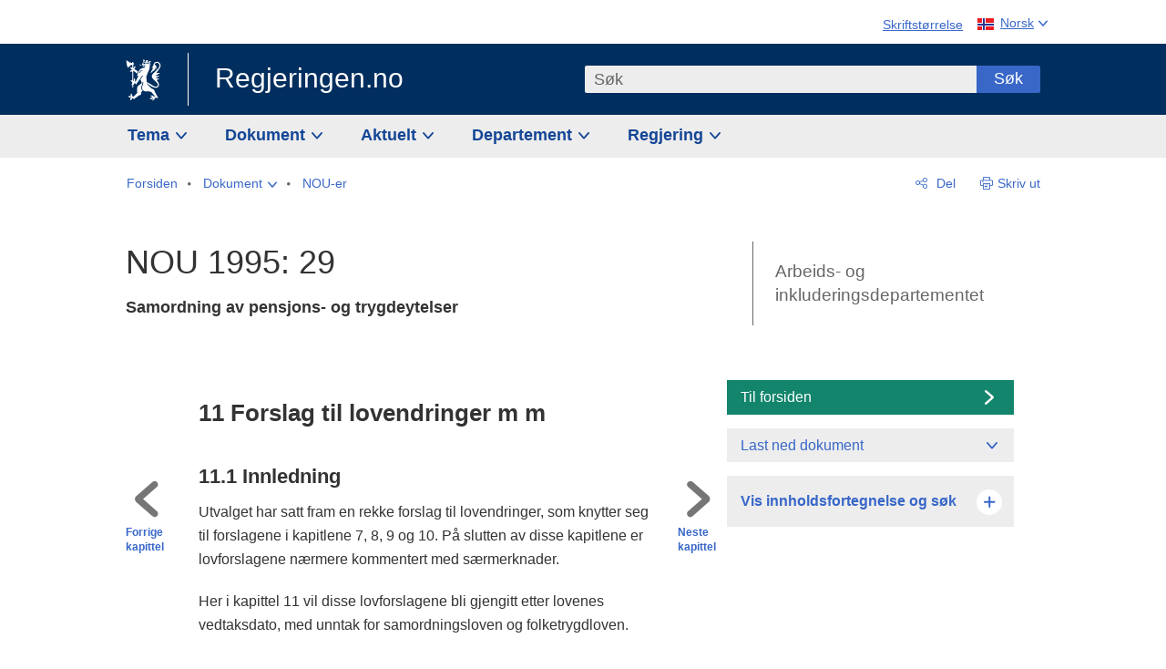

--- FILE ---
content_type: text/html; charset=utf-8
request_url: https://www.regjeringen.no/no/dokumenter/nou-1995-29/id140439/?ch=12
body_size: 49489
content:
<!DOCTYPE html>




<html class="no-js" lang="nb">
<head>
    

<meta charset="utf-8">
<meta http-equiv="X-UA-Compatible" content="IE=edge">
<meta name="viewport" content="width=device-width, initial-scale=1.0">

<meta name="consent.ver" content="20250221">
<meta name="consent.cookie.name" content="_consent">


    <meta name="unik_id" content="NOU199519950029000DDDEPIS">

    <title>NOU 1995: 29 - regjeringen.no</title>

<link rel="stylesheet" href="/dist-web/css/main.css?v=202601141_142425" type="text/css">

    <link href="/dist-web/css/longdoc.css?v=202601141_142425" rel="stylesheet" type="text/css">


<script>
!function(T,l,y){var S=T.location,k="script",D="instrumentationKey",C="ingestionendpoint",I="disableExceptionTracking",E="ai.device.",b="toLowerCase",w="crossOrigin",N="POST",e="appInsightsSDK",t=y.name||"appInsights";(y.name||T[e])&&(T[e]=t);var n=T[t]||function(d){var g=!1,f=!1,m={initialize:!0,queue:[],sv:"5",version:2,config:d};function v(e,t){var n={},a="Browser";return n[E+"id"]=a[b](),n[E+"type"]=a,n["ai.operation.name"]=S&&S.pathname||"_unknown_",n["ai.internal.sdkVersion"]="javascript:snippet_"+(m.sv||m.version),{time:function(){var e=new Date;function t(e){var t=""+e;return 1===t.length&&(t="0"+t),t}return e.getUTCFullYear()+"-"+t(1+e.getUTCMonth())+"-"+t(e.getUTCDate())+"T"+t(e.getUTCHours())+":"+t(e.getUTCMinutes())+":"+t(e.getUTCSeconds())+"."+((e.getUTCMilliseconds()/1e3).toFixed(3)+"").slice(2,5)+"Z"}(),iKey:e,name:"Microsoft.ApplicationInsights."+e.replace(/-/g,"")+"."+t,sampleRate:100,tags:n,data:{baseData:{ver:2}}}}var h=d.url||y.src;if(h){function a(e){var t,n,a,i,r,o,s,c,u,p,l;g=!0,m.queue=[],f||(f=!0,t=h,s=function(){var e={},t=d.connectionString;if(t)for(var n=t.split(";"),a=0;a<n.length;a++){var i=n[a].split("=");2===i.length&&(e[i[0][b]()]=i[1])}if(!e[C]){var r=e.endpointsuffix,o=r?e.location:null;e[C]="https://"+(o?o+".":"")+"dc."+(r||"services.visualstudio.com")}return e}(),c=s[D]||d[D]||"",u=s[C],p=u?u+"/v2/track":d.endpointUrl,(l=[]).push((n="SDK LOAD Failure: Failed to load Application Insights SDK script (See stack for details)",a=t,i=p,(o=(r=v(c,"Exception")).data).baseType="ExceptionData",o.baseData.exceptions=[{typeName:"SDKLoadFailed",message:n.replace(/\./g,"-"),hasFullStack:!1,stack:n+"\nSnippet failed to load ["+a+"] -- Telemetry is disabled\nHelp Link: https://go.microsoft.com/fwlink/?linkid=2128109\nHost: "+(S&&S.pathname||"_unknown_")+"\nEndpoint: "+i,parsedStack:[]}],r)),l.push(function(e,t,n,a){var i=v(c,"Message"),r=i.data;r.baseType="MessageData";var o=r.baseData;return o.message='AI (Internal): 99 message:"'+("SDK LOAD Failure: Failed to load Application Insights SDK script (See stack for details) ("+n+")").replace(/\"/g,"")+'"',o.properties={endpoint:a},i}(0,0,t,p)),function(e,t){if(JSON){var n=T.fetch;if(n&&!y.useXhr)n(t,{method:N,body:JSON.stringify(e),mode:"cors"});else if(XMLHttpRequest){var a=new XMLHttpRequest;a.open(N,t),a.setRequestHeader("Content-type","application/json"),a.send(JSON.stringify(e))}}}(l,p))}function i(e,t){f||setTimeout(function(){!t&&m.core||a()},500)}var e=function(){var n=l.createElement(k);n.src=h;var e=y[w];return!e&&""!==e||"undefined"==n[w]||(n[w]=e),n.onload=i,n.onerror=a,n.onreadystatechange=function(e,t){"loaded"!==n.readyState&&"complete"!==n.readyState||i(0,t)},n}();y.ld<0?l.getElementsByTagName("head")[0].appendChild(e):setTimeout(function(){l.getElementsByTagName(k)[0].parentNode.appendChild(e)},y.ld||0)}try{m.cookie=l.cookie}catch(p){}function t(e){for(;e.length;)!function(t){m[t]=function(){var e=arguments;g||m.queue.push(function(){m[t].apply(m,e)})}}(e.pop())}var n="track",r="TrackPage",o="TrackEvent";t([n+"Event",n+"PageView",n+"Exception",n+"Trace",n+"DependencyData",n+"Metric",n+"PageViewPerformance","start"+r,"stop"+r,"start"+o,"stop"+o,"addTelemetryInitializer","setAuthenticatedUserContext","clearAuthenticatedUserContext","flush"]),m.SeverityLevel={Verbose:0,Information:1,Warning:2,Error:3,Critical:4};var s=(d.extensionConfig||{}).ApplicationInsightsAnalytics||{};if(!0!==d[I]&&!0!==s[I]){var c="onerror";t(["_"+c]);var u=T[c];T[c]=function(e,t,n,a,i){var r=u&&u(e,t,n,a,i);return!0!==r&&m["_"+c]({message:e,url:t,lineNumber:n,columnNumber:a,error:i}),r},d.autoExceptionInstrumented=!0}return m}(y.cfg);function a(){y.onInit&&y.onInit(n)}(T[t]=n).queue&&0===n.queue.length?(n.queue.push(a),n.trackPageView({})):a()}(window,document,{src: "https://js.monitor.azure.com/scripts/b/ai.2.gbl.min.js", crossOrigin: "anonymous", cfg: {instrumentationKey: '22fc96c4-8166-44e3-86f0-bee17cf5ef69', disableCookiesUsage: false }});
</script>











    


<meta name="title" content="NOU 1995: 29 - Samordning av pensjons- og trygdeytelser">

<meta name="description" content="Regjeringen.no skal gi befolkningen innsikt i regjeringens og departementenes arbeid og skape engasjement i demokratiske prosesser.">


<meta name="DC.Title" content="NOU 1995: 29 - Samordning av pensjons- og trygdeytelser">

<meta name="DC.Title.Subtitle" content="Samordning av pensjons- og trygdeytelser">

<meta name="DC.Creator" content="Sosial- og helsedepartementet">


<meta name="DC.Description" content="Regjeringen.no skal gi befolkningen innsikt i regjeringens og departementenes arbeid og skape engasjement i demokratiske prosesser.">


<meta name="DC.Date" content="1995-06-11">
<meta name="DC.Type.Status" content="Gyldig">

<meta name="DC.Type" content="NOU">

<meta name="DC.Format" content="text/html">

<meta name="DC.Source" content="030005-020007">

<meta name="DC.Identifier.URL" content="/no/dokumenter/nou-1995-29/id140439/">

<meta name="DC.Identifier.Key" content="030005-020007">

<meta name="DC.Language" content="nb-NO">

<meta name="DC.Publisher" content="regjeringen.no">

<meta name="author" content="Sosial- og helsedepartementet">

<meta name="authorshortname" content="shd">

<meta name="ownerid" content="165">

<meta name="last-modified" content="Tue, 18 Jun 2019 16:54:55 GMT">
<meta name="revised" content="Tue, 18 Jun 2019 16:54:55 GMT">

    
<meta property="og:site_name" content="Regjeringen.no">
<meta property="og:title" content="NOU 1995: 29"> 
<meta property="og:description" content="Regjeringen.no skal gi befolkningen innsikt i regjeringens og departementenes arbeid og skape engasjement i demokratiske prosesser.">
<meta property="og:type" content="website">
<meta property="og:image" content="https://www.regjeringen.no/dist-web/img/regjeringen_opengraph_image1200x630.jpg">

<meta property="og:image:width" content="1200">
<meta property="og:image:height" content="630">
<meta name="twitter:card" content="summary_large_image">
<meta name="twitter:title" content="NOU 1995: 29">
<meta name="twitter:description" content="Regjeringen.no skal gi befolkningen innsikt i regjeringens og departementenes arbeid og skape engasjement i demokratiske prosesser.">
<meta name="twitter:image" content="https://www.regjeringen.no/dist-web/img/twitter_1600x900_fallback_no.jpg">

<meta property="og:url" content="https://www.regjeringen.no/no/dokumenter/nou-1995-29/id140439/">
    <link rel="apple-touch-icon" sizes="57x57" href="/dist-web/ico/apple-touch-icon-57x57.png">
<link rel="apple-touch-icon" sizes="114x114" href="/dist-web/ico/apple-touch-icon-114x114.png">
<link rel="apple-touch-icon" sizes="72x72" href="/dist-web/ico/apple-touch-icon-72x72.png">
<link rel="apple-touch-icon" sizes="144x144" href="/dist-web/ico/apple-touch-icon-144x144.png">
<link rel="apple-touch-icon" sizes="60x60" href="/dist-web/ico/apple-touch-icon-60x60.png">
<link rel="apple-touch-icon" sizes="120x120" href="/dist-web/ico/apple-touch-icon-120x120.png">
<link rel="apple-touch-icon" sizes="76x76" href="/dist-web/ico/apple-touch-icon-76x76.png">
<link rel="apple-touch-icon" sizes="152x152" href="/dist-web/ico/apple-touch-icon-152x152.png">
<link rel="apple-touch-icon" sizes="180x180" href="/dist-web/ico/apple-touch-icon-180x180.png">
<meta name="apple-mobile-web-app-title" content="Regjeringen.no">
<link rel="icon" type="image/png" href="/dist-web/ico/favicon-192x192.png" sizes="192x192">
<link rel="icon" type="image/png" href="/dist-web/ico/favicon-160x160.png" sizes="160x160">
<link rel="icon" type="image/png" href="/dist-web/ico/favicon-96x96.png" sizes="96x96">
<link rel="icon" type="image/png" href="/dist-web/ico/favicon-16x16.png" sizes="16x16">
<link rel="icon" type="image/x-icon" href="/dist-web/ico/favicon.ico">
<link rel="icon" type="image/png" href="/dist-web/ico/favicon-32x32.png" sizes="32x32">
<meta name="msapplication-TileColor" content="#002e5e">
<meta name="msapplication-TileImage" content="/dist-web/ico/mstile-144x144.png">
<meta name="application-name" content="Regjeringen.no">
    
<link rel="alternate" hreflang="nb" href="https://www.regjeringen.no/no/dokumenter/nou-1995-29/id140439/">

<!-- Matomo Tag Manager -->
<script>
    var _mtm = window._mtm = window._mtm || [];
    _mtm.push({ 'mtm.startTime': (new Date().getTime()), 'event': 'mtm.Start' });
    var d = document, g = d.createElement('script'), s = d.getElementsByTagName('script')[0];
    g.async = true; g.src = 'https://cdn.matomo.cloud/regjeringen.matomo.cloud/container_G8N8bAjb.js'; s.parentNode.insertBefore(g, s);
</script>
<!-- End Matomo Tag Manager -->    
    

<script nonce="M3OLL4Dnpj65rK9UedXP4g==">
    window.translations = {
        langCloseButton: 'Lukk',
        langLinkDownloadImage: 'Last ned bilde',
        langTruncateTitle: 'Vis hele tittelen',
        langZoomImage: 'Forstørr bilde',
        langShowFullTable: 'Vis tabellen i full bredde',
        langZoomImageOverlay: 'Forstørr bilde',
        langShowFullTableOverlay: 'Vis tabellen i full bredde'
    };
</script>

    
<script type="application/ld+json">{"@context":"https://schema.org","@type":"WebPage","@id":"https://www.regjeringen.no/id140439/#webpage","isPartOf":"https://www.regjeringen.no/#website","name":"NOU 1995: 29","url":"https://www.regjeringen.no/no/dokumenter/nou-1995-29/id140439/","inLanguage":"nb","breadcrumb":{"@type":"BreadcrumbList","itemListElement":[{"@type":"ListItem","position":1,"name":"Forsiden","item":"https://www.regjeringen.no/no/id4/"},{"@type":"ListItem","position":2,"name":"Dokument","item":"https://www.regjeringen.no/no/dokument/id2000006/"},{"@type":"ListItem","position":3,"name":"NOU-er","item":"https://www.regjeringen.no/no/dokument/dep/aid/nouer/id1791/"},{"@type":"ListItem","position":4,"name":"NOU 1995: 29","item":"https://www.regjeringen.no/no/dokumenter/nou-1995-29/id140439/"}]}}</script>
</head>

<body class="longdoc ">



<div id="cb_wrapper-std" class="cookie_banner_wrapper not-selectable" data-nosnippet>
    <div id="std-elm" class="hidden">
        <div id="cookieApiData"></div>
    </div>
</div>

<div id="cb_wrapper-dec" class="cookie_banner_wrapper not-selectable" data-nosnippet>
    <div id="dec-elm" style="display: none;">
        <div id="cookieDeclarationApiData"></div>
    </div>
</div>

<div 
    id="cookiebannerInfo" 
    class="cookiebannerInfo" 
    data-consentname="_consent" 
    data-svarbaseurl="https://svar.regjeringen.no" 
    data-bannertitle="Regjeringen.no" 
    data-apilanguage ="no" 
    data-bannerversion = "20250221"
    data-nosnippet>
</div>

        <a id="top-of-page" tabindex="-1"></a>

    <a href="#mainContent" class="skipLink">
        Til hovedinnhold
    </a>

    <noscript>
        <p class="enable-js">Aktiver Javascript i din nettleser for en bedre opplevelse på regjeringen.no</p>
    </noscript>
    

    


    

<header class="pageHeader ">
    <div class="hygieneMenuWrapper">
        
<span data-hygiene-menu-large-sceen-anchor></span>
<nav class="hygieneMenu" aria-label='Globale verktøy' data-hygiene-menu>
    <ul>
        <li class="fontsize">
            <button type="button" id="fontsize_note_label" aria-controls="fontsize_note" aria-expanded="false" data-fontsize-btn>Skriftstørrelse</button>

            <div tabindex="-1" id="fontsize_note" data-fontsize-note>
                <p>For å endre tekststørrelsen, hold Ctrl-tasten nede (Cmd-tasten på Mac) og trykk på + for å forstørre eller - for å forminske.</p>
            </div>
        </li>
        <li class="language" data-nav="lang_selector">

            <button type="button"
                    id="languageSelectorTrigger"
                    lang="no"
                    data-toggle-language-selector=""
                    aria-expanded="false"
                    aria-controls="languageSelector"
                    class="language-selector-trigger flag nor">
                <span>Norsk</span>
            </button>

            <ul id="languageSelector"
                class="custom-language-selector"
                tabindex="-1"
                aria-labelledby="languageSelectorTrigger"
                data-language-selector="">

                        <li class="disabled first-in-group">
                            <span class="flag eng" lang="en-GB">
                                Page not available in English
                            </span>
                        </li>
	        <li>
                <a href="/en/id4/"
                   class="flag eng" lang="en-GB">
                    English home page
                </a>
            </li>
                        <li class="disabled first-in-group">
                            <span class="flag sme" lang="se-NO">
                                Siidu ii g&#xE1;vdno s&#xE1;megillii
                            </span>
                        </li>
	        <li class="last-in-group">
                <a href="/se/id4/"
                   class="flag sme" lang="se-NO">
                    S&#xE1;megiel &#xE1;lgosiidui
                </a>
            </li>
            </ul>
        </li>
    </ul>
</nav>



    </div>

    <div class="pageHeaderUpper">
        <div class="logoWrapper">
            

<div class="logo">
    <span>
        <a href="/no/id4/">
            Regjeringen.no<span></span>
        </a>
    </span>
</div>


            
            <button type="button" class="menuToggler" data-toggle-menu aria-expanded="false">
                Meny
            </button>

            <button type="button" class="searchToggler" data-toggle-search aria-expanded="false">
                Søk
            </button>
        </div>
    </div>

    <div class="mobileMenuContainer">
        <div class="mobileMenuWrapper">
            <div class="mobileMenuWrapperInner">
                

<div class="topNavigationSearch">
<form action="/no/sok/id86008/" autocomplete="off" id="topNavigationSearchForm" method="get">        <div class="topNavigationSearchWrap">
            <label for="quickSearch" class="visuallyhidden">
                Søk
            </label>
            <input type="text" 
                   name="term" 
                   placeholder="S&#xF8;k"
                   class="quickSearch autocomplete"
                   id="quickSearch"
                   role="combobox"
                   data-form-id="topNavigationSearchForm"
                   data-search-suggest="1"
                   data-autocomplete-source="/no/api/autosuggestapi/search/?q="
                   data-autocomplete-enabled="true"
                   aria-expanded="false"
                   aria-owns="topnav-search-suggest"
                   aria-autocomplete="list"
                   autocomplete="off"
                   enterkeyhint="search"
                   >
            <div class="search-suggest is-hidden" data-search-suggest-results="1" id="topnav-search-suggest">
                <p class="legend">Utvalgte hurtiglenker</p>
                <ul class="search-suggest-list" data-search-suggest-list></ul>
            </div>
            <button type="submit" class="searchSubmit">
                Søk
            </button>
        </div>
</form></div>


            </div>
            <span data-hygiene-menu-small-sceen-anchor></span>
            

    <nav class="megaMenu" aria-label="Hovedmeny">
        <ul>
                <li class="megaMenuItem">
                    <a href="/no/tema/id208/"
                       class="primaryMenuItem  hasDropdown"
                       id="megamenupanel_0_label"
                       role="button"
                       aria-controls="megamenupanel_0">
                        Tema
                    </a>


<div class="megamenupanel_listing" id="megamenupanel_0" tabindex="-1" data-megamenu-target>
    <div class="megamenuInner" data-nav="megamenu">
        <div class="border-frame">
            <p class="toSection"><a href="/no/tema/id208/">Finn tema</a></p>
            <div class="section">
                
                    <ul class="columnize">
                            <li>
                                <a href="/no/tema/arbeidsliv/id210/">Arbeidsliv</a>
                            </li>
                            <li>
                                <a href="/no/tema/fns-barekraftsmal/id2590133/">B&#xE6;rekraftsm&#xE5;lene</a>
                            </li>
                            <li>
                                <a href="/no/tema/energi/id212/">Energi</a>
                            </li>
                            <li>
                                <a href="/no/tema/europapolitikk/id1151/">Europa</a>
                            </li>
                            <li>
                                <a href="/no/tema/familie-og-barn/id213/">Familie og barn</a>
                            </li>
                            <li>
                                <a href="/no/tema/forbruker/id214/">Forbruker</a>
                            </li>
                            <li>
                                <a href="/no/tema/forskning/id1427/">Forskning</a>
                            </li>
                            <li>
                                <a href="/no/tema/forsvar/id215/">Forsvar</a>
                            </li>
                            <li>
                                <a href="/no/tema/hav/id2603523/">Hav</a>
                            </li>
                            <li>
                                <a href="/no/tema/helse-og-omsorg/id917/">Helse og omsorg</a>
                            </li>
                            <li>
                                <a href="/no/tema/innvandring-og-integrering/id918/">Innvandring og integrering</a>
                            </li>
                            <li>
                                <a href="/no/tema/klima-og-miljo/id925/">Klima og milj&#xF8;</a>
                            </li>
                            <li>
                                <a href="/no/tema/kommuner-og-regioner/id921/">Kommuner og regioner</a>
                            </li>
                            <li>
                                <a href="/no/tema/kultur-idrett-og-frivillighet/id920/">Kultur, idrett og frivillighet</a>
                            </li>
                            <li>
                                <a href="/no/tema/likestilling-og-mangfold/id922/">Likestilling og mangfold</a>
                            </li>
                            <li>
                                <a href="/no/tema/lov-og-rett/id923/">Lov og rett</a>
                            </li>
                            <li>
                                <a href="/no/tema/mat-fiske-og-landbruk/id924/">Mat, fiske og landbruk</a>
                            </li>
                            <li>
                                <a href="/no/tema/nordomradene/id1154/">Nordomr&#xE5;dene</a>
                            </li>
                            <li>
                                <a href="/no/tema/naringsliv/id926/">N&#xE6;ringsliv</a>
                            </li>
                            <li>
                                <a href="/no/tema/pensjon-trygd-og-sosiale-tjenester/id942/">Pensjon, trygd og sosiale tjenester</a>
                            </li>
                            <li>
                                <a href="/no/tema/plan-bygg-og-eiendom/id211/">Plan, bygg og eiendom</a>
                            </li>
                            <li>
                                <a href="/no/tema/samfunnssikkerhet-og-beredskap/id1120/">Samfunnssikkerhet og beredskap</a>
                            </li>
                            <li>
                                <a href="/no/tema/statlig-forvaltning/id927/">Statlig forvaltning</a>
                            </li>
                            <li>
                                <a href="/no/tema/svalbard-og-polaromradene/id1324/">Svalbard og polaromr&#xE5;dene</a>
                            </li>
                            <li>
                                <a href="/no/tema/transport-og-kommunikasjon/id928/">Transport og kommunikasjon</a>
                            </li>
                            <li>
                                <a href="/no/tema/tro-og-livssyn/id1147/">Tro og livssyn</a>
                            </li>
                            <li>
                                <a href="/no/tema/ukraina/id2905202/">Ukraina</a>
                            </li>
                            <li>
                                <a href="/no/tema/urfolk-og-minoriteter/id929/">Urfolk og minoriteter</a>
                            </li>
                            <li>
                                <a href="/no/tema/utdanning/id930/">Utdanning</a>
                            </li>
                            <li>
                                <a href="/no/tema/utenrikssaker/id919/">Utenrikssaker</a>
                            </li>
                            <li>
                                <a href="/no/tema/valg-og-demokrati/id537969/">Valg og demokrati</a>
                            </li>
                            <li>
                                <a href="/no/tema/ytringsfrihet/id3063988/">Ytringsfrihet</a>
                            </li>
                            <li>
                                <a href="/no/tema/okonomi-og-budsjett/id931/">&#xD8;konomi og budsjett</a>
                            </li>
                    </ul>
            </div>
           
            <button type="button" class="closeButton" data-close-megamenu><span class="visuallyhidden">Lukk meny</span></button>
        </div>
    </div>
</div>                </li>
                <li class="megaMenuItem">
                    <a href="/no/dokument/id2000006/"
                       class="primaryMenuItem  hasDropdown"
                       id="megamenupanel_1_label"
                       role="button"
                       aria-controls="megamenupanel_1">
                        Dokument
                    </a>


<div class="megamenupanel_listing" id="megamenupanel_1" tabindex="-1" data-megamenu-target>
    <div class="megamenuInner" data-nav="megamenu">
        <div class="border-frame">
            <p class="toSection"><a href="/no/dokument/id2000006/">Finn dokument</a></p>
            <div class="section">
                
<div class="section">

<ul>
<li><a href="/no/statsbudsjett/2026/id3118616/">Statsbudsjettet 2026</a>

</li>


<li><a href="/no/dokument/hoyringar/id1763/">Høyringar</a></li>
<li><a href="/no/dokument/innspel/id3015054/">Innspel</a></li>
<li><a href="/no/dokument/prop/id1753/">Proposisjonar til Stortinget</a></li>
<li><a href="/no/dokument/meldst/id1754/">Meldingar til Stortinget</a></li>
<li><a href="/no/dokument/nou-ar/id1767/">NOU-ar</a></li>
</ul>

<ul>
<li><a href="/no/dokument/veiledninger_brosjyrer/id438822/">Veiledninger og brosjyrer</a></li>
<li><a href="/no/dokument/rapporter_planer/id438817/">Rapportar, planar og strategiar</a></li>
<li><a href="/no/dokument/tildelingsbrev/id2357472/">Tildelingsbrev, instruksar og årsrapportar</a></li>
<li><a href="/no/dokument/brev/id1777/">Brev</a></li>

</ul>

<ul>
<li><a href="/no/dokument/lover_regler/id438754/">Lover og regler</a>
<ul>
<li><a href="/no/dokument/lover_regler/lover/id438755/">Lover</a></li>
<li><a href="/no/dokument/lover_regler/forskrifter/id1758/">Forskrifter</a></li>
<li><a href="/no/dokument/kongelig-resolusjon/id2076044/">Kongelige resolusjoner</a></li>
<li><a href="/no/dokument/lover_regler/retningslinjer/id1759/" >Retningslinjer og juridiske veiledninger</a></li>
<li><a href="/no/dokument/lover_regler/tolkningsuttalelser/id441575/">Tolkningsuttalelser</a></li>
<li><a href="/no/dokument/lover_regler/reglement/id1761/">Reglement</a></li>
<li><a href="/no/dokument/rundskriv/id1762/">Rundskriv</a></li>
</ul>
</li>
</ul>

</div>
            </div>
           
            <button type="button" class="closeButton" data-close-megamenu><span class="visuallyhidden">Lukk meny</span></button>
        </div>
            <div class="megamenu-extra-links">
                <a href="/no/dokument/bestilling-av-publikasjoner/id439327/">Bestilling av trykte publikasjoner</a>
            </div>
    </div>
</div>                </li>
                <li class="megaMenuItem">
                    <a href="/no/aktuelt/id1150/"
                       class="primaryMenuItem  hasDropdown"
                       id="megamenupanel_2_label"
                       role="button"
                       aria-controls="megamenupanel_2">
                        Aktuelt
                    </a>


<div class="megamenupanel_listing" id="megamenupanel_2" tabindex="-1" data-megamenu-target>
    <div class="megamenuInner" data-nav="megamenu">
        <div class="border-frame">
            <p class="toSection"><a href="/no/aktuelt/id1150/">Aktuelt</a></p>
            <div class="section">
                
<div class="section">
<ul>
<li><a href="/no/aktuelt/nyheter/id2006120/">Nyheter og pressemeldinger</a></li>
<li><a href="/no/aktuelt/nett-tv/id2000007/">Pressekonferanser og nett-tv</a></li>
<li><a href="/no/aktuelt/taler_artikler/id1334/">Taler og innlegg</a></li>
<li><a href="/no/aktuelt/offisielt-fra-statsrad/offisielt-fra-statsrad1/id30297/">Offisielt frå statsrådet</a></li>
</ul>
<ul>
<li><a href="/no/aktuelt/kalender/id1330/">Kalender</a></li>
<li><a href="/no/aktuelt/pressekontakter/id445715/">Pressekontakter</a></li>
<li><a href="/no/aktuelt/dialog-med-stortinget/id2343343/">Svar til Stortinget</a></li>
</ul>
<ul>
<li><a href="/no/aktuelt/einnsyn/id604997/">eInnsyn – elektronisk postjournal</a></li>
<li><a href="/no/aktuelt/jobb-i-departementene/id3087969/">Jobb i departementene</a></li>
</ul>
</div>            </div>
           
            <button type="button" class="closeButton" data-close-megamenu><span class="visuallyhidden">Lukk meny</span></button>
        </div>
            <div class="megamenu-extra-links">
                <a href="/no/dokumentarkiv/id115322/">Historisk arkiv</a>
            </div>
    </div>
</div>                </li>
                <li class="megaMenuItem">
                    <a href="/no/dep/id933/"
                       class="primaryMenuItem  hasDropdown"
                       id="megamenupanel_3_label"
                       role="button"
                       aria-controls="megamenupanel_3">
                        Departement
                    </a>



<div class="megamenupanel_departementene" id="megamenupanel_3" tabindex="-1" data-megamenu-target>
    <div class="megamenuInner" data-nav="megamenu">
        <div class="border-frame">
            <p class="toSection">
                <a href="/no/dep/id933/">Departementene</a>
            </p>
            <div class="section">
                <ul>
                    

<li>
    <a href="/no/dep/smk/id875/" class="dep-title">
        Statsministerens kontor
    </a>

        <a href="/no/dep/smk/organisasjonskart/statsminister-jonas-gahr-store/id2877186/" class="dep-minister">
            Jonas Gahr St&#xF8;re (Ap)
        </a>
</li>
                </ul>
                <ul>
                    

<li>
    <a href="/no/dep/aid/id165/" class="dep-title">
        Arbeids- og inkluderingsdepartementet
    </a>

        <a href="/no/dep/aid/om-arbeids-og-inkluderingsdepartementet/arbeids-og-inkluderingsminister-kjersti-stenseng/id3119047/" class="dep-minister">
            Kjersti Stenseng (Ap)
        </a>
</li>

<li>
    <a href="/no/dep/bfd/id298/" class="dep-title">
        Barne- og familiedepartementet
    </a>

        <a href="/no/dep/bfd/org/barne-og-familieminister-lene-vagslid/id3085903/" class="dep-minister">
            Lene V&#xE5;gslid (Ap)
        </a>
</li>

<li>
    <a href="/no/dep/dfd/id810/" class="dep-title">
        Digitaliserings- og forvaltningsdepartementet
    </a>

        <a href="/no/dep/dfd/org/digitaliserings-og-forvaltningsminister-karianne-oldernes-tung-/id3000277/" class="dep-minister">
            Karianne Oldernes Tung (Ap)
        </a>
</li>

<li>
    <a href="/no/dep/ed/id750/" class="dep-title">
        Energidepartementet
    </a>

        <a href="/no/dep/ed/org/energiminister-terje-aasland/id2903197/" class="dep-minister">
            Terje Aasland (Ap)
        </a>
</li>

<li>
    <a href="/no/dep/fin/id216/" class="dep-title">
        Finansdepartementet
    </a>

        <a href="/no/dep/fin/org/finansminister-jens-stoltenberg/id3086196/" class="dep-minister">
            Jens Stoltenberg (Ap)
        </a>
</li>

<li>
    <a href="/no/dep/fd/id380/" class="dep-title">
        Forsvarsdepartementet
    </a>

        <a href="/no/dep/fd/organisering-og-ledelse/forsvarsminister-tore-o.-sandvik/id3086270/" class="dep-minister">
            Tore O. Sandvik (Ap)
        </a>
</li>
                </ul>
                <ul>
                    

<li>
    <a href="/no/dep/hod/id421/" class="dep-title">
        Helse- og omsorgsdepartementet
    </a>

        <a href="/no/dep/hod/organiseringen-av-helse-og-omsorgsdepartementet/helse-og-omsorgsminister-jan-christian-vestre/id3035364/" class="dep-minister">
            Jan Christian Vestre (Ap)
        </a>
</li>

<li>
    <a href="/no/dep/jd/id463/" class="dep-title">
        Justis- og beredskapsdepartementet
    </a>

        <a href="/no/dep/jd/org/justis-og-beredskapsminister-astri-aas-hansen/id3086325/" class="dep-minister">
            Astri Aas-Hansen (Ap)
        </a>
</li>

<li>
    <a href="/no/dep/kld/id668/" class="dep-title">
        Klima- og milj&#xF8;departementet
    </a>

        <a href="/no/dep/kld/organisasjon/klima-og-miljominister-andreas-bjelland-eriksen/id3000230/" class="dep-minister">
            Andreas Bjelland Eriksen (Ap)
        </a>
</li>

<li>
    <a href="/no/dep/kdd/id504/" class="dep-title">
        Kommunal- og distriktsdepartementet
    </a>

        <a href="/no/dep/kdd/org/kommunal-og-distriktsminister-bjornar-selnes-skjaran/id3119065/" class="dep-minister">
            Bj&#xF8;rnar Selnes Skj&#xE6;ran (Ap)
        </a>
</li>

<li>
    <a href="/no/dep/kud/id545/" class="dep-title">
        Kultur- og likestillingsdepartementet
    </a>

        <a href="/no/dep/kud/org/kultur-og-likestillingsminister-lubna-jaffery-lubna-jaffery/id2987187/" class="dep-minister">
            Lubna Jaffery (Ap)
        </a>
</li>
                </ul>
                <ul>
                    

<li>
    <a href="/no/dep/kd/id586/" class="dep-title">
        Kunnskapsdepartementet
    </a>

        <a href="/no/dep/kd/org/kunnskapsminister-kari-nessa-nordtun/id3000181/" class="dep-minister">
            Kari Nessa Nordtun (Ap)
        </a>
        <a href="/no/dep/kd/org/forsknings-og-hoyere-utdanningsminister-sigrun-gjerlow-aasland/id3086217/" class="dep-minister">
            Sigrun Aasland (Ap)
        </a>
</li>

<li>
    <a href="/no/dep/lmd/id627/" class="dep-title">
        Landbruks- og matdepartementet
    </a>

        <a href="/no/dep/lmd/organisasjon/landbruks-og-matminister-nils-kristen-sandtroen/id3086277/" class="dep-minister">
            Nils Kristen Sandtr&#xF8;en (Ap)
        </a>
</li>

<li>
    <a href="/no/dep/nfd/id709/" class="dep-title">
        N&#xE6;rings- og fiskeridepartementet
    </a>

        <a href="/no/dep/nfd/org/naringsminister-cecilie-myrseth/id3035377/" class="dep-minister">
            Cecilie Myrseth (Ap)
        </a>
        <a href="/no/dep/nfd/org/fiskeri-og-havminister-marianne-sivertsen-nass/id3035385/" class="dep-minister">
            Marianne Sivertsen N&#xE6;ss (Ap)
        </a>
</li>

<li>
    <a href="/no/dep/sd/id791/" class="dep-title">
        Samferdselsdepartementet
    </a>

        <a href="/no/dep/sd/org/samferdselsminister-jon-ivar-nygard/id2877331/" class="dep-minister">
            Jon-Ivar Nyg&#xE5;rd (Ap)
        </a>
</li>

<li>
    <a href="/no/dep/ud/id833/" class="dep-title">
        Utenriksdepartementet
    </a>

        <a href="/no/dep/ud/org/utenriksminister-espen-espen-barth-eide/id3000220/" class="dep-minister">
            Espen Barth Eide (Ap)
        </a>
        <a href="/no/dep/ud/org/utviklingsminister-asmund-grover-aukrust/id3086307/" class="dep-minister">
            &#xC5;smund Gr&#xF8;ver Aukrust (Ap)
        </a>
</li>
                </ul>
            </div>
            <button type="button" class="closeButton" data-close-megamenu>
                <span class="visuallyhidden">Lukk meny</span>
            </button>
        </div>

            <div class="megamenu-extra-links">
                <a href="/no/org/etater-virksomheter-og-selskaper/id2520884/">Etater, virksomheter og selskaper</a>
            </div>
    </div>
</div>                </li>
                <li class="megaMenuItem">
                    <a href="/no/om-regjeringa/id443314/"
                       class="primaryMenuItem  hasDropdown"
                       id="megamenupanel_4_label"
                       role="button"
                       aria-controls="megamenupanel_4">
                        Regjering
                    </a>


<div class="megamenupanel_listing" id="megamenupanel_4" tabindex="-1" data-megamenu-target>
    <div class="megamenuInner" data-nav="megamenu">
        <div class="border-frame">
            <p class="toSection"><a href="/no/om-regjeringa/id443314/">Regjering</a></p>
            <div class="section">
                
                    <ul class="columnize">
                            <li>
                                <a href="/no/om-regjeringa/noverande/regjeringen-store/id2877247/">Regjeringen Støre</a>
                                    <ul>
                                            <li>
                                                <a href="/no/om-regjeringa/noverande/regjeringensmedlemmer/id543170/">Regjeringens medlemmer</a>
                                            </li>
                                            <li>
                                                <a href="/no/om-regjeringa/noverande/regjeringens-plan-for-norge/id3142802/">Regjeringens plan for Norge (2025&#x2013;29)</a>
                                            </li>
                                    </ul>
                            </li>
                            <li>
                                <a href="/no/om-regjeringa/sru/id2405055/">Statlige styrer, r&#xE5;d og utvalg</a>
                                    <ul>
                                    </ul>
                            </li>
                            <li>
                                <a href="/no/om-regjeringa/slik-blir-norge-styrt/id85844/">Slik blir Norge styrt</a>
                                    <ul>
                                            <li>
                                                <a href="/no/om-regjeringa/slik-blir-norge-styrt/regjeringen-i-arbeid-2/id2001100/">Regjeringen i arbeid</a>
                                            </li>
                                            <li>
                                                <a href="/no/om-regjeringa/slik-blir-norge-styrt/kva-skjer-ved-eit-regjeringsskifte/id270340/">Kva skjer ved eit regjeringsskifte?</a>
                                            </li>
                                            <li>
                                                <a href="/no/om-regjeringa/slik-blir-norge-styrt/Regjeringa-i-arbeid/id2564958/">Film om korleis Noreg vert styrt</a>
                                            </li>
                                            <li>
                                                <a href="/no/om-regjeringa/slik-blir-norge-styrt/slik-blir-lover-til2/id2565033/">Slik blir lover til</a>
                                            </li>
                                    </ul>
                            </li>
                            <li>
                                <a href="/no/om-regjeringa/tidligere-regjeringer-og-historie/id85847/">Tidligere regjeringer og historie</a>
                                    <ul>
                                            <li>
                                                <a href="/no/om-regjeringa/tidligere-regjeringer-og-historie/sok-i-regjeringer-siden-1814/id2578015/">S&#xF8;k i regjeringer siden 1814</a>
                                            </li>
                                            <li>
                                                <a href="/no/om-regjeringa/tidligere-regjeringer-og-historie/statistikk/id2563489/">Statistikk</a>
                                            </li>
                                    </ul>
                            </li>
                    </ul>
            </div>
           
            <button type="button" class="closeButton" data-close-megamenu><span class="visuallyhidden">Lukk meny</span></button>
        </div>
            <div class="megamenu-extra-links">
                <a href="/no/dokumentarkiv/id115322/">Historisk arkiv</a>
            </div>
    </div>
</div>                </li>
        </ul>
    </nav>

        </div>

             <div class="breadcrumbsWrapper">
                

    <nav class="breadcrumbs no-nav-mob" data-nav="breadcrumb">
        <h2 id="breadcrumbs-label" class="breadcrumbs-label hide-for-desktop" aria-label="Du er her:">Du er her:</h2>
        <ul aria-labelledby="breadcrumbs-label">
                        <li class="breadcrumb-item">
                            <a href="/no/id4/" class="breadcrumb-item__text">
                                <span>Forsiden</span>
                            </a>
                        </li>
                        <li class="breadcrumb-item breadcrumb-item--has-sub-menu">
                            <a href="/no/dokument/id2000006/"
                               role="button"
                               class="breadcrumb-item__button breadcrumb-item__button--has-sub-menu">
                                <span>Dokument</span>
                            </a>

                            <ul class="breadcrumb-item__sub-menu" id="crumb_2000006">
                                <li class="breadcrumb-item__sub-menu-item--first">
                                    <a href="/no/dokument/id2000006/" class="breadcrumb-item__text">Dokument</a>
                                </li>
                                    <li class="breadcrumb-item__sub-menu-item">
                                        <a href="/no/dokument/hoyringar/id1763/">H&#xF8;yringar</a>
                                    </li>
                                    <li class="breadcrumb-item__sub-menu-item">
                                        <a href="/no/dokument/innspel/id3015054/">Innspel</a>
                                    </li>
                                    <li class="breadcrumb-item__sub-menu-item">
                                        <a href="/no/dokument/meldst/id1754/">Meldingar til Stortinget</a>
                                    </li>
                                    <li class="breadcrumb-item__sub-menu-item">
                                        <a href="/no/dokument/prop/id1753/">Proposisjonar til Stortinget</a>
                                    </li>
                                    <li class="breadcrumb-item__sub-menu-item">
                                        <a href="/no/dokument/nou-ar/id1767/">NOU-ar</a>
                                    </li>
                                    <li class="breadcrumb-item__sub-menu-item">
                                        <a href="/no/dokument/veiledninger_brosjyrer/id438822/">Veiledninger og brosjyrer</a>
                                    </li>
                                    <li class="breadcrumb-item__sub-menu-item">
                                        <a href="/no/dokument/rapportar-og-planar/id438817/">Rapportar, planar og strategiar</a>
                                    </li>
                                    <li class="breadcrumb-item__sub-menu-item">
                                        <a href="/no/dokument/anbud-og-konsesjoner/id438824/">Anbud og konsesjoner</a>
                                    </li>
                                    <li class="breadcrumb-item__sub-menu-item">
                                        <a href="/no/dokument/lover_regler/id438754/">Lover og regler</a>
                                    </li>
                                    <li class="breadcrumb-item__sub-menu-item">
                                        <a href="/no/dokument/tildelingsbrev-og-arsrapportar/id2357472/">Tildelingsbrev, instruksar og &#xE5;rsrapportar</a>
                                    </li>
                                    <li class="breadcrumb-item__sub-menu-item">
                                        <a href="/no/dokument/utvalgte_brev/id1777/">Brev</a>
                                    </li>
                                    <li class="breadcrumb-item__sub-menu-item">
                                        <a href="/no/dokument/bestilling-av-publikasjoner/id439327/">Bestilling av trykte publikasjoner</a>
                                    </li>
                            </ul>
                        </li>
                        <li class="breadcrumb-item">
                            <a href="/no/dokument/dep/aid/nouer/id1791/" class="breadcrumb-item__text">
                                <span>NOU-er</span>
                            </a>
                        </li>
                    <!-- Last item in breadcrumb and using ?vis= parameter -->
                        <!-- Only display breadcrumb for last page if not in archive -->
                            <li class="breadcrumb-item breadcrumb-item--has-sub-menu breadcrumb-item--last hide-for-desktop">
                                    <span>NOU 1995: 29</span>
                            </li>
        </ul>
    </nav>

<div class="back-link">
    <a href="/no/dokument/dep/aid/nouer/id1791/" data-nav="topic-parent-link" class="parent-crumb hide-for-desktop">
        <div class="crmbIndent">
            NOU-er
        </div>
    </a>
</div>


                

    <ul class="sharePrint">
        <li class="sharing" data-doc-action="share">
            
<button id="sharing_label" class="sharing-toggle" data-sharing-toggler aria-controls="sharing_panel" data-toggle="[data-sharing-panel]" aria-expanded="false" >
    Del
</button>

<div id="sharing_panel" class="sharing-panel" data-sharing-panel="">
    <p class="sharing-title">Del</p>
   
<ul class="socialmedia_linklist">
        <li><a href="https://www.facebook.com/sharer.php?u=https%3a%2f%2fwww.regjeringen.no%2fno%2fdokumenter%2fnou-1995-29%2fid140439%2f" class="Facebook">Facebook</a></li>
        <li><a href="https://twitter.com/share?url=https%3a%2f%2fwww.regjeringen.no%2fno%2fdokumenter%2fnou-1995-29%2fid140439%2f" class="X">X/Twitter</a></li>
        <li><a href="https://www.linkedin.com/shareArticle?mini=true&url=https%3a%2f%2fwww.regjeringen.no%2fno%2fdokumenter%2fnou-1995-29%2fid140439%2f" class="Linkedin">LinkedIn</a></li>
        <li><a href="mailto:?subject=Tips%20fra%20regjeringen.no%3a%20NOU%201995%3a%2029&amp;body=https%3a%2f%2fwww.regjeringen.no%2fno%2fdokumenter%2fnou-1995-29%2fid140439%2f" class="email">Epost</a></li>
    </ul>
  
    <button title="Lukk" class="closeButton" data-toggle="[data-sharing-panel]" data-set-focus="[data-sharing-toggler]">
        <span class="visuallyhidden">Lukk</span>
    </button>
</div>
        </li>
        <li class="print" data-doc-action="print">
            <button type="button" class="print-page" data-print-page="">Skriv ut</button>
        </li>
    </ul>

            </div>
    </div>
</header>

<div class="megaMenuOverlay" data-megamenu-overlay></div>




    <main id="mainContent" tabindex="-1">


        <div class="mainContentArea">
            



<div class="mobile-togglers">
    <button type="button" class="nav" data-toggle-longdoc-nav>
        <span>Innhold og søk</span>
    </button>
    <button type="button" class="content active" data-toggle-longdoc-content>
        <span>Les dokumentet</span>
    </button>
</div>

<div class="content-row header-row">
    <div class="content-col-2">
        <div class="content-header">
            <h1>NOU 1995: 29</h1>
            
                <h2 class="subheader truncate">
Samordning av pensjons- og trygdeytelser                </h2>
            <a href="#jsIdLongdocNavInner" class="visuallyhidden" aria-controls="jsIdLongdocNavInner" data-toc-skiplink>Til innholdsfortegnelse</a>
        </div>
    </div>

    <div class="content-col-1">
        

    <div class="content-owner-dep" data-nav="content-owner-link">
                    <div>
                        <a href="/no/dep/aid/id165/">Arbeids- og inkluderingsdepartementet</a>
                    </div>
    </div>

    </div>
</div>

<div class="contentArea article-body x-article no-margin-right no-table-cell" data-longdoc-content-area>
    <div class="longdoc-linktool-is-active hidden" data-linktool-is-active>
        <p>Lenkeverktøy er aktivert, trykk på lenkeikon ved siden av overskrift/avsnitt for å kopiere lenke.<br><a href="" role="button" data-linktool-deactivate>Slå av lenkeverktøy</a></p>
    </div>

    <div class="longdoc-paging longdoc-mobile">
            <div class="longdoc-next">
                <a href="/no/dokumenter/nou-1995-29/id140439/?ch=13" data-longdoc-next title="1 Vedlegg til  punkt 10.7.7">Neste kapittel</a>
            </div>
                <div class="longdoc-prev">
                    <a href="/no/dokumenter/nou-1995-29/id140439/?ch=11" data-longdoc-prev title="10 Samordning av pensjoner n&#xE5;r det foreligger rett til pensjon fra  personskadetrygd">Forrige kapittel</a>
                </div>
    </div>
    <div class="longdoc-content" data-longdoc-content data-longdoc-nav-item-current="2">

        <div id="kap11" data-longdoc-section>
<h1 class="K-DEL-KAPITTEL">11 Forslag til lovendringer m m</h1>
</div>
<div id="kap11-1" data-longdoc-section>
<h2 class="K-DEL-SEKSJON">11.1 Innledning</h2>
<p id="kap11-1-p1">Utvalget har satt fram en rekke forslag til lovendringer, som knytter seg til  forslagene i  <span class="K-XREF">kapitlene 7</span>, 8, 9 og 10.  På slutten av disse kapitlene er lovforslagene nærmere kommentert  med særmerknader.</p><p id="kap11-1-p2">Her i kapittel 11 vil disse lovforslagene bli gjengitt etter lovenes  vedtaksdato, med unntak for samordningsloven og folketrygdloven.</p><p id="kap11-1-p3">Utvalget har i sin utredning lagt hovedvekten på drøftelsene av  de ulike samordningsspørsmål. Den endelige utforming av lovteksten  må foretas i forbindelse med departementets arbeid med  odelstingsproposisjonen.</p>
</div>
<div id="kap11-2" data-longdoc-section>
<h2 class="K-DEL-SEKSJON">11.2 Forslag til lovendringer</h2>
<div class="K-DEL-SUBSEK"><h2 class="K-TIT-SUBSEK">I</h2><p id="kap11-2-p1">Lov 6. juli 1957 nr. 26 om samordning av pensjons- og trygdeytelser  oppheves.</p></div><div class="K-DEL-SUBSEK"><h2 class="K-TIT-SUBSEK">II</h2><p id="kap11-2-p2">I lov 17. juni 1966 nr. 12 om folketrygd gjøres følgende  endringer:</p><p id="kap11-2-p3">§ 7-10 tredje ledd skal lyde:</p><p id="kap11-2-p4">Alderspensjon som tas ut før fylte 70 år, ytes på grunnlag  av rettigheter opparbeidet  <i class="K-UTHEVET">før det året</i> vedkommende  fyller 67 år.  <i class="K-UTHEVET">Det kan medregnes et foreløpig poengtall for det  året vedkommende fyller 66 år. Dette foreløpige poengtallet  settes lik det poengtallet vedkommende har fått godskrevet for det  foregående kalenderåret. Etter</i> fylte 70 år omregnes  pensjonen under hensyn til pensjonsrettigheter som er opparbeidet  <i class="K-UTHEVET">fra og  med det kalenderåret vedkommende</i> fylte 66 år.</p><p id="kap11-2-p5">§ 18-3 a (ny) skal lyde:</p><p id="kap11-2-p6"><i class="K-UTHEVET">§ 18-3 a Utbetalings- og pensjonsregister</i></p><p id="kap11-2-p7"><i class="K-UTHEVET">Trygdekontoret fører et register over pensjonister som er  registrert som bosatt i kommunen og som har rett til ytelser fra pensjons- og  trygdeordninger som nevnt i andre ledd. Folketrygdkontoret for utenlandssaker  fører register over pensjonister som er fast bosatt i utlandet.</i></p><p id="kap11-2-p8"><i class="K-UTHEVET">Registeret skal omfatte personer som har rett til ytelser i  følgende pensjonsordninger:</i></p><ol class="krnl_list_decimal"><li><p><i class="K-UTHEVET">Folketrygden.</i></p></li><li><p><i class="K-UTHEVET">Personskadetrygder fastsatt ved lov:</i></p><ol class="krnl_list_lower-alpha"><li><p><i class="K-UTHEVET">Pensjoner etter særlovgivningen om yrkesskadetrygd.</i></p></li><li><p><i class="K-UTHEVET">Pensjoner etter lovgivningen om krigspensjonering</i></p></li></ol></li><li><p id="kap11-2-p9"><i class="K-UTHEVET">Offentlige tjenestepensjonsordninger opptjent i arbeidsforhold eller  yrke:</i></p><ol class="krnl_list_lower-alpha"><li><p><i class="K-UTHEVET">Tjenestepensjonsordninger som er fastsatt ved lov eller vedtak av  Stortinget.</i></p></li><li><p><i class="K-UTHEVET">Tjenestepensjonsordninger som er opprettet av kommuner og fylkeskommuner  for kommunale og fylkeskommunale tillitsmenn, tjenestemenn og  arbeidere.</i></p></li></ol></li><li><p id="kap11-2-p10"><i class="K-UTHEVET">Avtalefestet pensjon med statstilskott og avtalefestet pensjon mellom 64  og 65 år i statlige og kommunale pensjonsordninger (AFP).</i></p></li><li><p id="kap11-2-p11"><i class="K-UTHEVET">Pensjonsordninger for tjenestemenn eller arbeidere i selvstendige  statlige eller kommunale foretak og i andre institusjoner av offentlig  karakter.</i></p></li></ol><p id="kap11-2-p12"><i class="K-UTHEVET">Det skal foretas registrering selv om pensjons- eller trygdeytelsen ikke  utbetales gjennom trygdekontorene. Det skal også foretas registrering selv  om pensjons- eller trygde­ytelsen er bortfalt som følge av  reduksjonsregler som gjelder for vedkommende pensjons- eller trygdeordning  når pensjonisten samtidig har andre ytelser.</i></p><p id="kap11-2-p13"><i class="K-UTHEVET">Departementet gir forskrift om registeret, herunder om hvilke  opplysninger som skal registreres, og om utveksling av opplysninger mellom  trygdekontorene og pensjons- og trygdeordningene. Departementet kan bestemme at  private tjenestepensjoner som omfattes av regler gitt med hjemmel i skatteloven  § 44 første ledd bokstav k, skal inngå i  registreringsordningen.</i></p><p id="kap11-2-p14">§ 18-3 b (ny) skal lyde:</p><p id="kap11-2-p15"><i class="K-UTHEVET">§ 18-3 b Rekkefølgen ved beregning av fradrag i  pensjon</i></p><p id="kap11-2-p16"><i class="K-UTHEVET">Når en pensjonist har rett til flere pensjons- og trygdeytelser  som nevnt i § 18—3 a andre ledd, og som skal tilpasses hverandre  etter særskilte bestemmelser i lov eller vedtekter, skal reguleringen  foretas i følgende rekkefølge:</i></p><ol class="krnl_list_decimal"><li><p></p><ol class="krnl_list_lower-alpha"><li><p><i class="K-UTHEVET">Innbyrdes regulering av tjenestepensjoner.</i></p></li><li><p><i class="K-UTHEVET">Innbyrdes regulering av pensjoner fra personskadetrygd.</i></p></li></ol></li><li><p id="kap11-2-p17"><i class="K-UTHEVET">Regulering av tjenestepensjon med pensjon fra  personskadetrygd.</i></p></li><li><p id="kap11-2-p18"><i class="K-UTHEVET">Regulering av tjenestepensjon med ytelser fra folketrygden. Fradrag  beregnes i denne rekkefølge: Tilleggs­pensjon, særtillegg og  grunnpensjon.</i></p></li><li><p id="kap11-2-p19"><i class="K-UTHEVET">Regulering av pensjon fra personskadetrygd med ytelser fra folketrygden.  Fradrag beregnes i denne rekkefølge: Tilleggspensjon, særtillegg og  grunnpensjon.</i></p></li></ol></div><div class="K-DEL-SUBSEK"><h2 class="K-TIT-SUBSEK">III</h2><p id="kap11-2-p20">I lov 13. desember 1946 nr. 21 om krigspensjonering for militærpersoner  gjøres følgende endringer:</p><p id="kap11-2-p21">§ 3 nr. 1 skal lyde:</p><p id="kap11-2-p22">1. Under krigsbetinget sykdom  <i class="K-UTHEVET">som nevnt i kapittel I</i> ytes fri  sykebehandling og sykepenger etter bestemmelsene i denne paragraf.  <i class="K-UTHEVET">Retten  til fri sykebehandling og sykepenger faller likevel bort i den utstrekning  tilsvarende ytelser gis etter lov om folketrygd, for offentlig regning etter  annen lovgivning eller fra fremmed stat.</i></p><p id="kap11-2-p23">§ 3 a fjerde ledd (nytt) skal lyde:</p><p id="kap11-2-p24"><i class="K-UTHEVET">Dersom det ytes invalidepensjon etter denne bestemmelsen eller lovens  § 4 samtidig med sykepenger etter lov om folketrygd, kommer  sykepengene fra folketrygden til fradrag i den utstrekning ytelsene dekker samme  tap av ervervsevne.</i></p><p id="kap11-2-p25">Lovens Kapittel V (nytt) skal lyde:</p><p id="kap11-2-p26"><i class="K-UTHEVET">Kapittel V. Forholdet til andre pensjons- og trygdeytelser</i></p><p id="kap11-2-p27"><i class="K-UTHEVET">§ 18 Tilpassing av pensjon ved rett til andre pensjons- og  trygdeytelser</i></p><p id="kap11-2-p28"><i class="K-UTHEVET">Pensjon etter denne loven skal tilpasses andre pensjons- og  trygdeytelser som vedkommende samtidig har rett til fra en eller flere  offentlige pensjons- og trygdeordninger som nevnt i folketrygdloven  § 18-3 a andre ledd.</i></p><p id="kap11-2-p29"><i class="K-UTHEVET">Dersom pensjon etter denne loven faller bort eller reduseres fordi  ytelser fra annen pensjons- eller trygdeordning som nevnt i folketrygdloven  § 18-3 a andre ledd er innvilget eller forhøyet med  tilbakevirkning, kan beløp som er utbetalt for meget trekkes i sistnevnte  ytelse for samme tidsrom.</i></p><p id="kap11-2-p30"><i class="K-UTHEVET">Departementet gir forskrifter om gjennomføring av bestemmelsene i  dette kapittel.</i></p><p id="kap11-2-p31"><i class="K-UTHEVET">§ 18 a Tilpassing av flere samtidige ytelser fra  krigspensjoneringen</i></p><p id="kap11-2-p32"></p><ol class="krnl_list_decimal"><li><p><i class="K-UTHEVET">Ved rett til invalidepensjon etter denne loven og invalidepensjon etter  lov 13. desember 1946 nr. 22 om krigspensjonering for hjemmestyrkepersonell og  sivilpersoner (sivilloven), skal samlet utbetaling ikke overstige full pensjon  etter den loven som gir høyest ytelse.</i></p></li><li><p><i class="K-UTHEVET">Ved rett til invalidepensjon etter denne loven og enkepensjon etter  denne loven eller etter sivilloven, skal invalidepensjonen reduseres med 50  prosent, dog ikke utover 50 prosent av enkepensjonen.</i></p></li><li><p><i class="K-UTHEVET">Bestemmelsene i nr. 1 og 2 gjelder tilsvarende ved rett til sykepenger  etter lovene om krigspensjonering.</i></p></li><li><p><i class="K-UTHEVET">Ved rett til barnepensjon etter begge foreldre etter lovene om  krigspensjonering, skal bare den høyeste av pensjonene ytes.</i></p></li></ol><p id="kap11-2-p33"><i class="K-UTHEVET">§ 18 b Tilpassing av pensjonsytelser ved samtidig rett til  ytelser etter lov om yrkesskadetrygd</i></p><p id="kap11-2-p34"></p><ol class="krnl_list_decimal"><li><p><i class="K-UTHEVET">Ved rett til uførepensjon eller sykepenger etter denne loven og  etter lov 12. desember 1958 nr. 10 om yrkesskadetrygd, skal samlet utbetaling  ikke overstige den høyeste av ytelsene beregnet etter 100 prosent  uførhet. Ytelsen etter denne loven settes ned med det overskytende  beløpet.</i></p></li><li><p><i class="K-UTHEVET">Ved rett til</i></p><ul class="krnl_list_line"><li><p><i class="K-UTHEVET">invalidepensjon etter denne loven og enkepensjon etter lov 12. desember  1958 nr. 10 om yrkesskadetrygd, eller</i></p></li><li><p><i class="K-UTHEVET">enkepensjon etter denne loven og uførepensjon etter lov 12.  desember 1958 nr. 10 om yrkesskadetrygd,</i></p></li></ul><p id="kap11-2-p35"><i class="K-UTHEVET">skal samlet utbetaling ikke overstige et beregnet pensjonsmaksimum.  Pensjon etter denne loven settes ned med det overskytende  beløpet.</i></p><p id="kap11-2-p36"><i class="K-UTHEVET">Pensjonsmaksimum er summen av</i></p><ol class="krnl_list_lower-alpha"><li><p><i class="K-UTHEVET">den høyeste av pensjonene når</i></p><ul class="krnl_list_line"><li><p><i class="K-UTHEVET">uførepensjonen beregnes etter 100 prosent  uførhet,</i></p></li><li><p><i class="K-UTHEVET">enkepensjonen beregnes som full enkepensjon, og</i></p></li></ul></li><li><p id="kap11-2-p37"><i class="K-UTHEVET">1/4 av folketrygdens grunnbeløp.</i></p></li></ol><p id="kap11-2-p38"><i class="K-UTHEVET">Dersom uførepensjonen er fastsatt etter en lavere  uføregrad enn 100 prosent, reduseres tillegget etter bokstav b  forholdsmessig.</i></p></li><li><p id="kap11-2-p39"><i class="K-UTHEVET">Ved rett til enkepensjon etter denne loven og enkepensjon etter lov 12.  desember 1958 nr. 10 om yrkesskadetrygd, skal krigspensjonen settes ned med et  beløp som utgjør så stor forholdsmessig del av  yrkesskadepensjonen som krigspensjonen utgjør av full  krigspensjon.</i></p><p id="kap11-2-p40"><i class="K-UTHEVET">Nedsettelse etter første ledd skal likevel ikke føre til  at samlet utbetaling blir lavere enn summen av</i></p><ol class="krnl_list_lower-alpha"><li><p><i class="K-UTHEVET">den høyeste av pensjonene og</i></p></li><li><p><i class="K-UTHEVET">1/4 av folketrygdens grunnbeløp.</i></p></li></ol></li><li><p id="kap11-2-p41"><i class="K-UTHEVET">Ved rett til barnepensjon til samme barn etter denne loven og lov 12.  desember 1958 nr. 10 om yrkesskadetrygd, skal bare den høyeste av  pensjonene ytes.</i></p></li></ol><p id="kap11-2-p42"><i class="K-UTHEVET">§ 18 c Tilpassing av tjenestepensjon ved samtidig rett til  pensjon etter denne loven</i></p><p id="kap11-2-p43"></p><ol class="krnl_list_decimal"><li><p><i class="K-UTHEVET">Ved rett til</i></p><ul class="krnl_list_line"><li><p><i class="K-UTHEVET">uførepensjon (invalidepensjon) etter denne loven og  uførepensjon, alderspensjon, enkepensjon eller enkemannspensjon fra  tjenestepensjonsordning eller</i></p></li><li><p><i class="K-UTHEVET">enkepensjon etter denne loven og uførepensjon eller alderspensjon  fra tjenestepensjonsordning, skal samlet utbetaling ikke overstige et beregnet  pensjonsmaksimum. Tjenestepensjonen settes ned med det overskytende  beløpet.</i></p></li></ul><p id="kap11-2-p44"><i class="K-UTHEVET">Pensjonsmaksimum er summen av</i></p><ol class="krnl_list_lower-alpha"><li><p><i class="K-UTHEVET">den høyeste av pensjonene når</i></p><ul class="krnl_list_line"><li><p><i class="K-UTHEVET">tjenstepensjonen beregnes etter full tjenestetid,</i></p></li><li><p><i class="K-UTHEVET">uførepensjonen beregnes ut fra 100 prosent  uførhet,</i></p></li><li><p><i class="K-UTHEVET">enkepensjonen beregnes som full enkepensjon, og</i></p></li></ul></li><li><p id="kap11-2-p45"><i class="K-UTHEVET">1/4 av folketrygdens grunnbeløp.</i></p></li></ol><p id="kap11-2-p46"><i class="K-UTHEVET">Dersom uførepensjonen etter denne loven er fastsatt etter en  lavere uføregrad enn 100 prosent, reduseres tillegget etter bokstav b  forholdsmessig. Tilsvarende gjelder dersom enkepensjon etter denne loven er  fastsatt lavere enn full enkepensjon.</i></p></li><li><p id="kap11-2-p47"><i class="K-UTHEVET">Ved rett til enkepensjon etter denne loven (krigspensjon) og enkepensjon  fra tjenestepensjonsordning, skal tjenestepensjonen settes ned med en så  stor forholdsmessig del som krigspensjonen utgjør av full  krigspensjon.</i></p><p id="kap11-2-p48"><i class="K-UTHEVET">Nedsettelse etter første ledd skal likevel ikke føre til  at samlet utbetaling blir lavere enn summen av</i></p><ol class="krnl_list_lower-alpha"><li><p><i class="K-UTHEVET">den høyeste av pensjonene og</i></p></li><li><p><i class="K-UTHEVET">1/4 av folketrygdens grunnbeløp.</i></p></li></ol></li><li><p id="kap11-2-p49"><i class="K-UTHEVET">Ved rett til barnepensjon etter denne loven og fra  tjenestepensjonsordning, skal samlet utbetaling ikke overstige den  høyeste av pensjonene når tjenestepensjonen beregnes etter full  tjenestetid. Tjenestepensjonen settes ned med det overskytende.</i></p></li></ol><p id="kap11-2-p50"><i class="K-UTHEVET">§ 18 d Fradrag i pensjon for tilleggspensjon og  særtillegg fra folketrygden</i></p><p id="kap11-2-p51"></p><ol class="krnl_list_decimal"><li><p><i class="K-UTHEVET">Pensjon etter denne loven reduseres med tilleggspensjon fra  folketrygden. Dersom pensjonisten mottar invalidepensjon etter denne loven som  er fastsatt etter lavere uføregrad enn 100 prosent, begrenses likevel  fradraget til en så stor del av full tilleggspensjon som invalidepensjonen  utgjør av hel pensjon. Tilsvarende gjelder dersom enkepensjon etter denne  loven er fastsatt lavere enn full enkepensjon. Er pensjonsgivende inntekt i  folketrygden større enn full invalidepensjon etter denne loven tillagt 50  prosent, skal fradraget svare til tilleggspensjon beregnet på grunnlag av  full invalidepensjon tillagt 50 prosent.</i></p><p><i class="K-UTHEVET">Fradragsbestemmelsene gjelder for alle ytelser etter folketrygdloven som  er sammensatt av grunnpensjon, tilleggspensjon og/eller særtillegg. Det  samme gjelder avtalefestet pensjon med statstilskott og avtalefestet pensjon  mellom 64 og 65 år i statlige og kommunale pensjonsordninger  (AFP).</i></p></li><li><p><i class="K-UTHEVET">Bestemmelsene i nr. 1 gjelder tilsvarende for ventetillegg og  særtillegg fra folketrygden.</i></p></li><li><p><i class="K-UTHEVET">Bestemmelsene i nr. 1 og 2 gjelder tilsvarende når barnepensjon er  gitt etter § 15 andre ledd.</i></p></li></ol><p id="kap11-2-p52"><i class="K-UTHEVET">§ 18 e Fradrag i pensjon for grunnpensjon fra  folketrygden</i></p><p id="kap11-2-p53"></p><ol class="krnl_list_decimal"><li><p><i class="K-UTHEVET">Pensjon etter denne loven reduseres med grunnpensjonen fra folketrygden.  Fradraget utgjør 3/4 av folketrygdens grunnbeløp.</i></p><p><i class="K-UTHEVET">Dersom grunnpensjonen er beregnet på grunnlag av mindre enn 40  års trygdetid, skal fradraget begrenses forholdsmessig. Dersom  pensjonisten mottar invalidepensjon etter denne loven som er fastsatt etter en  lavere uføregrad enn 100 prosent, begrenses fradraget til en så  stor del av full grunnpensjon som invalidepensjonen utgjør av hel  pensjon. Tilsvarende gjelder dersom enkepensjon etter denne loven er fastsatt  lavere enn full enkepensjon.</i></p><p><i class="K-UTHEVET">Departementet gir forskrift om begrensning av fradrag når  grunnpensjonen fra folketrygden er fastsatt etter en lavere uføregrad enn  100 prosent eller er redusert fordi pensjonisten har arbeidsinntekt.</i></p><p><i class="K-UTHEVET">Fradragsbestemmelsene gjelder for alle ytelser etter folketrygdloven som  er sammensatt av grunnpensjon, tilleggspensjon og/eller særtillegg. Det  samme gjelder ordninger med avtalefestet pensjon med statstilskott og  avtalefestet pensjon mellom 64 og 65 år i statlige og kommunale  pensjonsordninger (AFP).</i></p></li><li><p><i class="K-UTHEVET">Barnepensjon etter denne loven reduseres med barnepensjon fra  folketrygden. Dersom barnepensjon ytes etter § 15 annet ledd med et  beløp som svarer til enkepensjon, skal barnepensjonen reduseres etter  reglene i nr. 1.</i></p></li></ol><p id="kap11-2-p54"><i class="K-UTHEVET">§ 18 f Fradrag i pensjon for utenlandsk pensjon</i></p><p id="kap11-2-p55"><i class="K-UTHEVET">Pensjon etter denne loven reduseres med uføre-, alders- og  etterlattepensjon som vedkommende har rett til i medhold av utenlandsk lov. Er  krigspensjonen gitt etter lavere grad enn 100 prosent, skal  fradragsbeløpet avkortes forholds­messig.</i></p><p id="kap11-2-p56"><i class="K-UTHEVET">I tillegg til den resterende pensjon gis et beløp som svarer til  1/4 av folketrygdens grunnbeløp, eller en forholds­messig del av  dette beløpet dersom krigspensjonen er gradert. Tillegget skal likevel  ikke overstige fradraget i henhold til første ledd. Tillegg gis ikke til  barnepensjon som er gitt etter § 15 første ledd.</i></p><p id="kap11-2-p57"><i class="K-UTHEVET">Departementet kan gi regler om gjennomføring av bestemmelsene i  første og andre ledd, herunder regler om eventuell begrensning av  fradraget og i hvilken rekkefølge fradrag (regulering og begrensning)  skal foretas når vedkommende også har rett til annen norsk pensjon  ved siden av utenlandsk pensjon.</i></p><p id="kap11-2-p58"><i class="K-UTHEVET">IV</i></p><p id="kap11-2-p59">I lov 13. desember 1946 nr. 22 om krigspensjonering for hjemmestyrkepersonell  og sivilpersoner gjøres følgende endringer:</p><p id="kap11-2-p60">§ 4 skal lyde:</p><p id="kap11-2-p61">Under krigsbetinget sykdom  <i class="K-UTHEVET">som nevnt i kapittel I,</i> ytes fri  sykebehandling og sykepenger etter bestemmelsene i  <i class="K-UTHEVET">denne paragrafen. Retten  til fri sykebehandling og sykepenger faller likevel bort i den utstrekning  tilsvarende ytelser gis etter lov om folketrygd, for offentlig regning etter  annen lovgivning eller fra fremmed stat.</i></p><p id="kap11-2-p62">§ 8 femte ledd (nytt) skal lyde:</p><p id="kap11-2-p63"><i class="K-UTHEVET">Dersom det ytes invalidepensjon etter denne bestemmelsen eller lovens  § 9 samtidig med sykepenger etter lov om folketrygd, kommer  sykepengene fra folketrygden til fradrag i den utstrekning ytelsene dekker samme  tap av ervervsevne.</i></p><p id="kap11-2-p64">Lovens kapittel VI overskrift og §§ 23, 23 a-23 f skal  lyde:</p><p id="kap11-2-p65"><i class="K-UTHEVET">Kapittel VI. Forholdet til andre pensjons- og  trygde­ytelser.</i></p><p id="kap11-2-p66">§ 22 (opphevet ved lov 13. juni 1980 nr. 45).</p><p id="kap11-2-p67"><i class="K-UTHEVET">§ 23 Tilpassing av pensjon ved rett til andre pensjons- og  trygdeytelser</i></p><p id="kap11-2-p68"><i class="K-UTHEVET">Pensjon etter denne loven skal tilpasses andre pensjons- og  trygdeytelser som vedkommende samtidig har rett til fra en eller flere  offentlige pensjonsordninger og trygder som nevnt i folketrygdloven  § 18-3 a andre ledd.</i></p><p id="kap11-2-p69"><i class="K-UTHEVET">Dersom pensjon etter denne loven faller bort eller reduseres fordi  ytelser fra annen pensjons- eller trygdeordning som nevnt i folketrygdloven  § 18-3 a andre ledd er innvilget eller forhøyet med  tilbakevirkning, kan beløp som er utbetalt for meget trekkes i sistnevnte  ytelse for samme tidsrom.</i></p><p id="kap11-2-p70"><i class="K-UTHEVET">Departementet gir forskrifter om gjennomføring av bestemmelsene i  dette kapittel.</i></p><p id="kap11-2-p71"><i class="K-UTHEVET">§ 23 a Tilpassing av flere samtidige ytelser fra  krigspensjoneringen</i></p><p id="kap11-2-p72"></p><ol class="krnl_list_decimal"><li><p><i class="K-UTHEVET">Ved rett til invalidepensjon etter denne loven og invalidepensjon etter  lov 13. desember 1946 nr. 21 om krigspensjonering for militærpersoner  (militærloven), skal samlet utbetaling ikke overstige full pensjon etter  den loven som gir høyest ytelse.</i></p></li><li><p><i class="K-UTHEVET">Ved rett til invalidepensjon og enkepensjon etter denne loven eller  etter militærloven, skal invalidepensjonen reduseres med 50 prosent, dog  ikke ut over 50 prosent av enkepensjonen.</i></p></li><li><p><i class="K-UTHEVET">Bestemmelsene i nr. 1 og 2 gjelder tilsvarende ved rett til sykepenger  etter lovene om krigspensjonering.</i></p></li><li><p><i class="K-UTHEVET">Ved rett til barnepensjon etter begge foreldrene etter lovene om  krigspensjonering, skal bare den høyeste av pensjonene ytes.</i></p></li></ol><p id="kap11-2-p73"><i class="K-UTHEVET">§ 23 b Tilpassing av pensjonsytelser ved samtidig rett til  ytelser etter lov om yrkesskadetrygd</i></p><p id="kap11-2-p74"></p><ol class="krnl_list_decimal"><li><p><i class="K-UTHEVET">Ved rett til uførepensjon eller sykepenger etter denne loven og  etter lov 12. desember 1958 nr. 10 om yrkesskadetrygd, skal samlet utbetaling  ikke overstige den høyeste av ytelsene beregnet etter 100 prosent  uførhet. Ytelsene etter denne loven settes ned med det overskytende  beløpet.</i></p></li><li><p><i class="K-UTHEVET">Ved rett til</i></p><ul class="krnl_list_line"><li><p><i class="K-UTHEVET">invalidepensjon etter denne loven og enkepensjon etter lov 12. desember  1958 nr. 10 om yrkesskadetrygd, eller</i></p></li><li><p><i class="K-UTHEVET">enkepensjon etter denne loven og uførepensjon etter lov 12.  desember 1958 nr. 10 om yrkesskadetrygd,</i></p></li></ul><p id="kap11-2-p75"><i class="K-UTHEVET">skal samlet utbetaling ikke overstige et beregnet pensjonsmaksimum.  Pensjon etter denne loven settes ned med det overskytende  beløpet.</i></p><p id="kap11-2-p76"><i class="K-UTHEVET">Pensjonsmaksimum er summen av</i></p><ol class="krnl_list_lower-alpha"><li><p><i class="K-UTHEVET">den høyeste av pensjonene når</i></p><ul class="krnl_list_line"><li><p><i class="K-UTHEVET">uførepensjonen beregnes etter 100 prosent  uførhet,</i></p></li><li><p><i class="K-UTHEVET">enkepensjonen beregnes som full enkepensjon, og</i></p></li></ul></li><li><p id="kap11-2-p77"><i class="K-UTHEVET">1/4 av folketrygdens grunnbeløp.</i></p></li></ol><p id="kap11-2-p78"><i class="K-UTHEVET">Dersom uførepensjonen er fastsatt etter en lavere  uføregrad enn 100 prosent, reduseres tillegget etter bokstav b  forholdsmessig.</i></p></li><li><p id="kap11-2-p79"><i class="K-UTHEVET">Ved rett til enkepensjon etter denne loven og enkepensjon etter lov 12.  desember 1958 nr. 10 om yrkesskadetrygd, skal krigspensjonen settes ned med et  beløp som utgjør så stor forholdmessig del av  yrkesskadepensjonen som krigspensjonen utgjør av full  krigspensjon.</i></p><p id="kap11-2-p80"><i class="K-UTHEVET">Nedsettelse etter første ledd skal likevel ikke føre til  at samlet utbetaling blir lavere enn summen av</i></p><ol class="krnl_list_lower-alpha"><li><p><i class="K-UTHEVET">den høyeste av pensjonene og</i></p></li><li><p><i class="K-UTHEVET">1/4 av folketrygdens grunnbeløp.</i></p></li></ol></li><li><p id="kap11-2-p81"><i class="K-UTHEVET">Ved rett til barnepensjon til samme barn etter denne loven og lov 12.  desember 1958 nr. 10 om yrkesskadetrygd, skal bare den høyeste av  pensjonene ytes.</i></p></li></ol><p id="kap11-2-p82"><i class="K-UTHEVET">§ 23 c Tilpassing av tjenestepensjon ved samtidig rett til  pensjon etter denne loven</i></p><p id="kap11-2-p83"></p><ol class="krnl_list_decimal"><li><p><i class="K-UTHEVET">Ved rett til</i></p><ul class="krnl_list_line"><li><p><i class="K-UTHEVET">uførepensjon (invalidepensjon) etter denne loven og</i></p></li><li><p><i class="K-UTHEVET">uførepensjon, alderspensjon, enkepensjon eller enkemannspensjon  fra tjenestepensjonsordning eller</i></p></li><li><p><i class="K-UTHEVET">enkepensjon etter denne loven og uførepensjon eller alderspensjon  fra tjenestepensjonsordning,</i></p></li></ul><p id="kap11-2-p84"><i class="K-UTHEVET">skal samlet utbetaling ikke overstige et beregnet pensjonsmaksimum.  Tjenestepensjonen settes ned med det overskytende beløpet.</i></p><p id="kap11-2-p85"><i class="K-UTHEVET">Pensjonsmaksimum er summen av</i></p><ol class="krnl_list_lower-alpha"><li><p><i class="K-UTHEVET">den høyeste av pensjonene når</i></p><ul class="krnl_list_line"><li><p><i class="K-UTHEVET">tjenestepensjonen beregnes etter full tjenestetid,</i></p></li><li><p><i class="K-UTHEVET">uførepensjonen beregnes ut fra 100 prosent  uførhet,</i></p></li><li><p><i class="K-UTHEVET">enkepensjonen beregnes som full enkepensjon, og</i></p></li></ul></li><li><p id="kap11-2-p86"><i class="K-UTHEVET">1/4 av folketrygdens grunnbeløp.</i></p></li></ol><p id="kap11-2-p87"><i class="K-UTHEVET">Dersom uførepensjonen etter denne loven er fastsatt etter en  lavere uføregrad enn 100 prosent, reduseres tillegget etter bokstav b  forholdsmessig. Tilsvarende gjelder dersom enkepensjon etter denne loven er  fastsatt lavere enn full enkepensjon.</i></p></li><li><p id="kap11-2-p88"><i class="K-UTHEVET">Ved rett til enkepensjon etter denne loven (krigspensjon) og enkepensjon  fra tjenestepensjonsordning, skal tjenestepensjonen settes ned med en så  stor forholdmessig del som krigspensjonen utgjør av full  krigspensjon.</i></p><p id="kap11-2-p89"><i class="K-UTHEVET">Nedsettelse etter første ledd skal likevel ikke føre til  at samlet utbetaling blir lavere enn summen av</i></p><ol class="krnl_list_lower-alpha"><li><p><i class="K-UTHEVET">den høyeste av pensjonene, og</i></p></li><li><p><i class="K-UTHEVET">1/4 av folketrygdens grunnbeløp.</i></p></li></ol></li><li><p id="kap11-2-p90"><i class="K-UTHEVET">Ved samtidig rett til barnepensjon etter denne loven og fra  tjenestepensjonsordning, skal samlet utbetaling ikke overstige den  høyeste av pensjonene når tjenestepensjonen beregnes etter full  tjenestetid. Tjenestepensjonen settes ned med det overskytende  beløpet.</i></p></li></ol><p id="kap11-2-p91">§ 23 d  <i class="K-UTHEVET">Fradrag i pensjon for tilleggspensjon og  særtillegg fra folketrygden</i></p><p id="kap11-2-p92"></p><ol class="krnl_list_decimal"><li><p><i class="K-UTHEVET">Pensjon etter denne loven reduseres med tilleggspensjon fra  folketrygden. Dersom pensjonisten mottar invalidepensjon etter denne loven som  er fastsatt etter lavere uføregrad enn 100 prosent, begrenses likevel  fradraget til en så stor del av full tilleggspensjon som invalidepensjonen  utgjør av hel pensjon. Tilsvarende gjelder dersom enkepensjon etter denne  loven er fastsatt lavere enn full enkepensjon. Er pensjonsgivende inntekt i  folketrygden større enn full invalidepensjon etter denne loven tillagt 50  prosent, skal fradraget svare til tilleggspensjon beregnet på grunnlag av  full invalidepensjon tillagt 50 prosent.</i></p><p><i class="K-UTHEVET">Fradragsbestemmelsene gjelder for alle ytelser etter folketrygdloven som  er sammensatt av grunnpensjon, tilleggspensjon og/eller særtillegg. Det  samme gjelder avtalefestet pensjon med statstilskott og avtalefestet pensjon  mellom 64 og 65 år i statlige og kommunale pensjonsordninger  (AFP).</i></p></li><li><p><i class="K-UTHEVET">Bestemmelsene i nr. 1 gjelder tilsvarende for ventetillegg og  særtillegg fra folketrygden.</i></p></li><li><p><i class="K-UTHEVET">Bestemmelsene i nr. 1 og 2 gjelder tilsvarende når barnepensjon er  gitt etter § 15 andre ledd.</i></p></li></ol><p id="kap11-2-p93">§ 23 e  <i class="K-UTHEVET">Fradrag i pensjon for grunnpensjon fra  folketrygden</i></p><p id="kap11-2-p94"></p><ol class="krnl_list_decimal"><li><p><i class="K-UTHEVET">Pensjon etter denne loven reduseres med grunnpensjonen fra folketrygden.  Fradraget utgjør 3/4 av folketrygdens grunnbeløp.</i></p><p><i class="K-UTHEVET">Dersom grunnpensjonen er beregnet på grunnlag av mindre enn 40  års trygdetid, skal fradraget begrenses forholdmessig. Dersom pensjonisten  mottar invalidepensjon etter denne loven som er fastsatt etter en lavere  uføregrad enn 100 prosent, begrenses fradraget til en så stor del  av full grunnpensjon som invalidepensjonen utgjør av hel pensjon.  Tilsvarende gjelder dersom enkepensjon etter denne loven er fastsatt lavere enn  full enkepensjon.</i></p><p><i class="K-UTHEVET">Departementet gir forskrift om begrensning av fradrag når  grunnpensjonen fra folketrygden er fastsatt etter en lavere uføregrad enn  100 prosent eller er redusert fordi pensjonisten har arbeidsinntekt.</i></p><p><i class="K-UTHEVET">Fradragsbestemmelsene gjelder for alle ytelser etter folketrygdloven som  er sammensatt av grunnpensjon, tilleggspensjon og/eller særtillegg. Det  samme gjelder ordninger med avtalefestet pensjon med statstilskott og  avtalefestet pensjon mellom 64 og 65 år i statlige og kommunale  pensjonsordninger (AFP).</i></p></li><li><p><i class="K-UTHEVET">Barnepensjon etter denne loven reduseres med barnepensjon fra  folketrygden. Dersom barnepensjon ytes etter § 15 annet ledd med et  beløp som svarer til enkepensjon, skal barnepensjonen reduseres etter  reglene i nr. 1.</i></p></li></ol><p id="kap11-2-p95">§ 23 f  <i class="K-UTHEVET">Fradrag i pensjon for utenlandsk pensjon</i></p><p id="kap11-2-p96"><i class="K-UTHEVET">Pensjon etter denne loven settes ned med uføre-, alders- og  etterlattepensjon som vedkommende har rett til i medhold av utenlandsk lov. Er  krigspensjonen gitt etter lavere grad enn 100 prosent, skal  fradragsbeløpet avkortes forholdmessig.</i></p><p id="kap11-2-p97"><i class="K-UTHEVET">I tillegg til den resterende pensjonen gis et beløp som svarer  til 1/4 av folketrygdens grunnbeløp, eller en forholds­messig del av  dette beløpet dersom krigspensjonen er gradert. Tillegget skal likevel  ikke overstige fradraget i henhold til første ledd. Tillegg gis ikke til  barnepensjon som er gitt etter § 15 første ledd.</i></p><p id="kap11-2-p98"><i class="K-UTHEVET">Departementet kan gi forskrift om gjennomføring av bestemmelsene  i første og andre ledd, herunder regler om eventuell begrensning av  fradraget og i hvilken rekkefølge fradrag (regulering og begrensning)  skal foretas når vedkommende også har rett til annen norsk pensjon  ved siden av utenlandsk pensjon.</i></p><p id="kap11-2-p99">§ 24  <i class="K-UTHEVET">oppheves.</i></p><p id="kap11-2-p100"><i class="K-UTHEVET">V</i></p><p id="kap11-2-p101">I lov 3. desember 1948 nr. 7 om pensjonstrygd for sjømenn  foreslås følgende endringer:</p><p id="kap11-2-p102">§ 4 nr. 1 skal lyde:</p><p id="kap11-2-p103"></p><ol class="krnl_list_decimal"><li><p>Rett til alderspensjon  <i class="K-UTHEVET">har</i>:</p><ol class="krnl_list_lower-alpha"><li><p><i class="K-UTHEVET">Arbeidstaker som har minst 150 pensjonsgivende  fartsmåneder.</i></p></li><li><p><i class="K-UTHEVET">Arbeidstaker som har minst 75 pensjonsgivende fartsmåneder og  dertil har så mange ikke-pensjonsgivende fartsmåneder på  norske skip over 50 tonnasjeenheter/registertonn brutto at summen blir minst 150  fartsmåneder.</i></p></li><li><p><i class="K-UTHEVET">Arbeidstaker som har minst 18 pensjonsgivende fartsmåneder i  tidsrommet 1. september 1939—31. desember 1945.</i></p></li><li><p><i class="K-UTHEVET">Arbeidstaker som har minst 150 måneder etter bokstav a og b  når antallet pensjonsgivende fartsmåneder i tidsrommet 1. september  1939—31. desember 1945 teller dobbelt.</i></p></li><li><p><i class="K-UTHEVET">Arbeidstaker som har minst 12 pensjonsgivende fartsmåneder og  dertil så mange opptjente premie­uker etter lov 28. juni 1957 nr. 12  om pensjonstrygd for fiskere at summen blir minst 150 måneder. Styret kan  i særlige tilfelle bestemme at tjenestetid i annen pensjonsordning  opptjent på skip kan medregnes på samme måte. Bestemmelsene i  første og andre punktum gjelder bare dersom det kan ytes alderspensjon  beregnet etter § 5 nr. 1 bokstav a i denne loven.</i></p></li></ol></li></ol><p id="kap11-2-p104">§ 5 a (ny) skal lyde:</p><p id="kap11-2-p105"><i class="K-UTHEVET">Denne paragrafen gjelder når det ytes alderspensjon etter denne  loven som beregnes bare etter § 5 nr. 1 bokstav a og alders- eller  uførepensjon fra en annen offentlig tjenestepensjonsordning som nevnt i  folketrygdloven § 18-3 a andre ledd.</i></p><p id="kap11-2-p106"><i class="K-UTHEVET">Pensjonene skal sammenlagt ikke overstige det pensjonen etter denne  loven ville ha utgjort dersom arbeidstakeren hadde fortsatt i samme stilling til  det var opptjent 360 pensjonsgivende fartsmåneder. Pensjonen etter denne  loven settes ned med det overskytende beløpet.</i></p><p id="kap11-2-p107"><i class="K-UTHEVET">Pensjonen etter denne loven skal likevel ikke være mindre enn om  den beregnes på grunnlag av den pensjonsgivende fartstiden som er  opptjent, men begrenset til 360 fartsmåneder fratrukket tjenestetiden i  den andre tjenestepensjonsordningen.</i></p><p id="kap11-2-p108">§ 5 b (ny) skal lyde:</p><p id="kap11-2-p109"><i class="K-UTHEVET">Denne paragrafen gjelder når det ytes alderspensjon beregnet etter  § 5 nr. 1 bokstav a i denne loven og pensjon eller  overgangsstønad etter §§ 10-4, 10-5 eller 10-9 i  folketrygdloven.</i></p><p id="kap11-2-p110"><i class="K-UTHEVET">Alderspensjonen reduseres med særtillegg fra folketrygden og med  3/4 av grunnpensjonen fra folketrygden eller av overgangsstønad som  tilsvarer grunnpensjon.</i></p><p id="kap11-2-p111"><i class="K-UTHEVET">Er alderspensjonen fra pensjonstrygden for sjømenn beregnet for  færre enn 360 pensjonsgivende fartsmåneder, begrenses fradragene  etter andre ledd forholdsmessig.</i></p><p id="kap11-2-p112">§ 5 c (ny) skal lyde:</p><p id="kap11-2-p113"><i class="K-UTHEVET">Bestemmelser om fradrag i alderspensjon for ytelser fra personskadetrygd  følger av lov 13. desember 1946 nr. 21 om krigspensjonering for  militærpersoner, lov 13. desember 1946 nr. 22 om krigspensjonering for  hjemmestyrkepersonell og sivilpersoner, og lov 13. desember 1958 nr. 10 om  yrkesskadetrygd.</i></p><p id="kap11-2-p114">§ 5 d (ny) skal lyde:</p><p id="kap11-2-p115"><i class="K-UTHEVET">Dersom pensjon etter denne loven faller bort eller reduseres fordi  ytelser fra annen pensjons- eller trygdeordning som nevnt i folketrygdloven  § 18-3 a andre ledd er innvilget eller forhøyet med  tilbakevirkning, kan beløp som er utbetalt for meget trekkes i sistnevnte  ytelse for samme tidsrom.</i></p><p id="kap11-2-p116">§ 5 e (ny) skal lyde:</p><p id="kap11-2-p117"><i class="K-UTHEVET">Departementet gir forskrifter om gjennomføring av bestemmelsene i  §§ 5 a – 5 d i denne loven.</i></p><p id="kap11-2-p118">§ 7 a (ny) skal lyde:</p><p id="kap11-2-p119"><i class="K-UTHEVET">Bestemmelser om fradrag i enkepensjon for ytelser fra personskadetrygd  følger av lov 13. desember 1946 nr. 21 om krigspensjonering for  militærpersoner, lov 13. desember 1946 nr. 22 om krigspensjonering for  hjemmestyrkepersonell og sivilpersoner, og lov 13. desember 1958 nr. 10 om  yrkesskadetrygd.</i></p><p id="kap11-2-p120"><i class="K-UTHEVET">Bestemmelsene i paragrafene 5 d og 5 e i denne loven gjelder tilsvarende  for enkepensjon.</i></p><p id="kap11-2-p121"><i class="K-UTHEVET">VI</i></p><p id="kap11-2-p122">I lov 28. juli 1949 nr. 26 om Statens Pensjonskasse gjøres  følgende endringer:</p><p id="kap11-2-p123">§ 20 første ledd bokstav g – k skal lyde:</p><p id="kap11-2-p124">Som tjenestetid regnes også den tid medlemmet:</p><ol class="krnl_list_decimal"><li><p>har vært medlem  <i class="K-UTHEVET">i Pensjonsordningen for apoteketaten,</i></p></li><li><p><i class="K-UTHEVET">har vært medlem i Pensjonsordningen for sykepleiere,</i></p></li><li><p><i class="K-UTHEVET">har vært medlem i Felles kommunal pensjonsordning i Kommunal  Landspensjonskasse,</i></p></li><li><p><i class="K-UTHEVET">har vært medlem i en kommunal eller fylkeskommunal  tjenestepensjonsordning som inngår i systemet med felles opptjening og  utbetaling av pensjon i henhold til godkjenning av departementet  (overføringssystemet),</i></p></li><li><p><i class="K-UTHEVET">har vært medlem i utenlandsk pensjonsordning hvor tiden etter  internasjonal overenskomst skal regnes med.</i></p></li></ol><p id="kap11-2-p125"><i class="K-UTHEVET">§ 20 a (ny) skal lyde:</i></p><p id="kap11-2-p126"><i class="K-UTHEVET">Dersom en arbeidstaker har tjent opp rettigheter både i Statens  Pensjonskasse og i en eller flere av de tjenestepensjonsordningene som faller  inn under § 20 første ledd bokstavene g, h, i og j, skal den  ordningen det sist er tjent opp pensjonsrettigheter i utbetale den samlede  pensjonen. Dersom opptjeningen avsluttes samtidig i Statens Pensjonskasse og en  eller flere av de andre ordningene, skal den ordningen der arbeidstakeren har  høyest pensjonsgrunnlag utbetale den samlede pensjonen.</i></p><p id="kap11-2-p127"><i class="K-UTHEVET">Pensjonsordninger som arbeidstakeren har tjent opp rettigheter i, men  som ikke utbetaler den samlede pensjonen, yter refusjon til den utbetalende  ordningen etter bestemmelser som gis av departementet.</i></p><p id="kap11-2-p128">§§ 23 a til 23 d (nye) skal lyde:</p><p id="kap11-2-p129"><i class="K-UTHEVET">§ 23 a Fradrag i alderspensjon for ytelser fra  folketrygden</i></p><p id="kap11-2-p130"><i class="K-UTHEVET">Alderspensjonen reduseres med tilleggspensjon, særtillegg og  grunnpensjon fra folketrygden.</i></p><p id="kap11-2-p131"><i class="K-UTHEVET">Nærmere regler om fradrag for tilleggspensjon og særtillegg  står i § 23 b. Nærmere regler om fradrag for grunnpensjon  står i § 23 c.</i></p><p id="kap11-2-p132"><i class="K-UTHEVET">Fradrag gjøres for rehabiliteringspenger,  attføringspenger, foreløpig uførestønad,  uførepensjon, alderspensjon, overgangsstønad og etterlattepensjon  fra folketrygden. Fradrag gjøres også når pensjonisten mottar  avtalefestet pensjon med statstilskott og avtalefestet pensjon mellom 64 og 65  år i statlige og kommunale pensjonsordninger (AFP).</i></p><p id="kap11-2-p133"><i class="K-UTHEVET">Departementet gir forskrift om gjennomføring av  pensjonsberegningen, og om koordinering med pensjon etter utenlandsk lov eller  avtale.</i></p><p id="kap11-2-p134"><i class="K-UTHEVET">§ 23 b Fradrag i alderspensjon for tilleggspensjon og  særtillegg</i></p><p id="kap11-2-p135"></p><ol class="krnl_list_decimal"><li><p><i class="K-UTHEVET">Alderspensjon for full tjenestetid i Pensjonskassen reduseres med den  tilleggspensjonen som pensjonisten selv har tjent opp i folketrygden.</i></p><p><i class="K-UTHEVET">Ved fradragsberegningen benyttes som sluttpoengtall det laveste  av</i></p><ol class="krnl_list_lower-alpha"><li><p><i class="K-UTHEVET">pensjonistens faktiske sluttpoengtall i folketrygden</i></p></li><li><p><i class="K-UTHEVET">et sluttpoengtall beregnet etter pensjonistens pensjonsgivende inntekt i  Pensjonskassen.</i></p></li></ol><p id="kap11-2-p136"><i class="K-UTHEVET">Hvis pensjonisten ikke har full tjenestetid, skal fradraget  utgjøre en så stor del av en full tilleggspensjon fra folketrygden  (se folketrygdloven § 7-3 nr. 2 andre og tredje ledd) som  tjenestetiden utgjør av full tjenestetid. Fradraget skal likevel ikke  overstige den tilleggspensjonen som pensjonisten selv har tjent opp i  folketrygden.</i></p></li><li><p id="kap11-2-p137"><i class="K-UTHEVET">Alderspensjon for full tjenestetid i Pensjonskassen reduseres med  særtillegget. Hvis pensjonisten ikke har full tjenestetid, begrenses  fradraget forholdsmessig.</i></p></li><li><p id="kap11-2-p138"><i class="K-UTHEVET">Fradraget for tilleggspensjon og særtillegg begrenses  forholdsmessig hvis alderspensjonen eller ytelsen fra folketrygden er gradert.  Hvis begge ytelser er gradert, foretas den begrensning som gir lavest  fradrag.</i></p><p id="kap11-2-p139"><i class="K-UTHEVET">Med gradert ytelse menes ytelse fra Pensjonskassen eller folketrygden  som er redusert fordi uføregraden er lavere enn 100 prosent, fordi  pensjonisten bare har fratrådt en del av sin stilling, eller på  grunn av inntekts- eller ervervsprøving.</i></p></li></ol><p id="kap11-2-p140"><i class="K-UTHEVET">§ 23 c Fradrag i alderspensjon for grunnpensjon fra  folketrygden</i></p><p id="kap11-2-p141"></p><ol class="krnl_list_decimal"><li><p><i class="K-UTHEVET">Fradraget for grunnpensjonen fra folketrygden utgjør 3/4 av  folketrygdens grunnbeløp.</i></p></li><li><p><i class="K-UTHEVET">Fradraget begrenses forholdsmessig hvis pensjonisten</i></p><ol class="krnl_list_lower-alpha"><li><p><i class="K-UTHEVET">ikke har full tjenestetid i Pensjonskassen, eller</i></p></li><li><p><i class="K-UTHEVET">ikke har 40 års trygdetid etter folketrygdloven.</i></p></li></ol><p id="kap11-2-p142"><i class="K-UTHEVET">Hvis både bokstav a og b kan anvendes, foretas den begrensning som  gir lavest fradrag.</i></p></li><li><p id="kap11-2-p143"><i class="K-UTHEVET">Fradraget for grunnpensjonen begrenses forholdsmessig hvis  alderspensjonen eller ytelsen fra folketrygden er gradert. Hvis begge ytelser er  gradert, foretas den begrensning som gir lavest fradrag.</i></p><p id="kap11-2-p144"><i class="K-UTHEVET">Med gradert ytelse menes ytelse fra Pensjonskassen eller folketrygden  som er redusert fordi uføregraden er lavere enn 100 prosent, fordi  pensjonisten bare har fratrådt en del av sin stilling, eller på  grunn av inntekts- eller ervervsprøving.</i></p></li><li><p id="kap11-2-p145"><i class="K-UTHEVET">Fradraget begrenses hvis alderspensjonen ikke er be­regnet av full  stilling. Begrensningen gjøres i samsvar med forholdstallet for  deltidsstillingen.</i></p></li></ol><p id="kap11-2-p146"><i class="K-UTHEVET">§ 23 d Fradrag for sykepenger</i></p><p id="kap11-2-p147"><i class="K-UTHEVET">Alderspensjonen reduseres med sykepenger som pensjonisten mottar etter  folketrygdloven. Det gjøres ikke reduksjon i alderspensjonen for  sykepenger fra annet arbeidsforhold.</i></p><p id="kap11-2-p148">§ 28 fjerde ledd  <i class="K-UTHEVET">oppheves</i></p><p id="kap11-2-p149">Någjeldende femte og sjette ledd, blir  <i class="K-UTHEVET">fjerde og femte</i>  ledd.</p><p id="kap11-2-p150">§ 30 andre og tredje ledd (nye) skal lyde:</p><p id="kap11-2-p151"><i class="K-UTHEVET">Det gjøres fradrag i uførepensjon for pensjon fra  folketrygden m.v. på samme måte som i alderspensjon, se  §§ 23 a, 23 b og 23 c.</i></p><p id="kap11-2-p152"><i class="K-UTHEVET">Uførepensjon reduseres med sykepenger, fødselspenger og  adopsjonspenger som pensjonisten mottar etter folketrygdloven.</i></p><p id="kap11-2-p153">§§ 32 til 32 e (nye) skal lyde:</p><p id="kap11-2-p154"><i class="K-UTHEVET">§ 32 Enke- og enkemannspensjon med nettogaranti</i></p><p id="kap11-2-p155"><i class="K-UTHEVET">Når et medlem dør, har gjenlevende ektefelle rett til enke-  eller enkemannspensjon.</i></p><p id="kap11-2-p156"><i class="K-UTHEVET">Full pensjon skal utgjøre 10 prosent av det pensjonsgrunnlaget  som avdøde hadde. Pensjonen reduseres forholdsmessig når medlemmet  ikke har eller ville ha fått 30 års tjenestetid, dersom han eller  hun med uforandret grunnlag hadde fortsatt til aldersgrensen. Enke- og  enkemannspensjon etter pensjonist beregnes på grunnlag av avdødes  tjenestetid.</i></p><p id="kap11-2-p157"><i class="K-UTHEVET">Bestemmelsene i § 28 første ledd tredje punktum gjelder  tilsvarende for fastsetting av enke- og enkemannspensjonen.</i></p><p id="kap11-2-p158"><i class="K-UTHEVET">Det skal ikke gjøres fradrag i pensjonen på grunn av at  pensjonisten har arbeidsinntekt eller mottar andre pensjons- eller  trygdeytelser.</i></p><p id="kap11-2-p159"><i class="K-UTHEVET">Full pensjon skal for enke og enkemann etter medlem med rett til oppsatt  pensjon være 10 prosent av pensjonsgrunnlaget. Pensjonen reduseres  når det ikke er full tjenestetid på samme måte som  alderspensjon, jf. § 24.</i></p><p id="kap11-2-p160"><i class="K-UTHEVET">Samme rett til pensjon har etterlatte etter arbeidstaker som mottar  ytelse etter lov 11. juni 1993 nr. 65 om avtalefestet pensjon for offentlige  tjenestemenn m.fl.</i></p><p id="kap11-2-p161"><i class="K-UTHEVET">Hvis en gift person er forsvunnet, og det av denne grunn er avsagt dom  for at ekteskapet er oppløst eller det er avsagt dom eller kjennelse for  at vedkommende formodes å være død, anses den annen ektefelle  som gjenlevende ektefelle. Inntil dom foreligger, kan Pensjonskassens styre  innvilge ektefellen hel eller delvis pensjon.</i></p><p id="kap11-2-p162"><i class="K-UTHEVET">§ 32 a Enke- og enkemannspensjon med bruttogaranti</i></p><p id="kap11-2-p163"><i class="K-UTHEVET">Rett til pensjon etter denne paragraf har:</i></p><ol class="krnl_list_decimal"><li><p><i class="K-UTHEVET">enke etter arbeidstaker som er blitt medlem av Pensjonskassen før  1. oktober 1976.</i></p></li><li><p><i class="K-UTHEVET">enke eller enkemann etter person som er blitt medlem av Pensjonskassen  før 1. januar 1997, når gjenlevende er født før 1.  januar 1947.</i></p></li></ol><p id="kap11-2-p164"><i class="K-UTHEVET">For disse personer kommer § 32 ikke til anvendelse.</i></p><p id="kap11-2-p165"><i class="K-UTHEVET">Når et medlem dør, skal gjenlevende ektefelle ha enke-  eller enkemannspensjon. Pensjonen skal være 60 prosent av den  alderspensjonen medlemmet hadde, eller ville ha fått om han eller hun med  uforandret grunnlag hadde stått i tjenesten til aldersgrensen.  Bestemmelsene i § 28 første ledd tredje punktum gjelder  tilsvarende for fastsetting av enkepensjonen.</i></p><p id="kap11-2-p166"><i class="K-UTHEVET">Samme rett til pensjon har etterlatte etter arbeidstaker som mottar  ytelse etter lov 11. juni 1993 nr. 65 om avtalefestet pensjon for offentlige  tjenestemenn m.fl.</i></p><p id="kap11-2-p167"><i class="K-UTHEVET">Pensjon til enke eller enkemann etter medlem med rett til oppsatt  pensjon skal være 60 prosent av den oppsatte pensjonen.</i></p><p id="kap11-2-p168"><i class="K-UTHEVET">Hvis en gift person er forsvunnet, og det av denne grunn er avsagt dom  for at ekteskapet er oppløst eller det er avsagt dom eller kjennelse for  at vedkommende formodes å være død, anses den annen ektefelle  som gjenlevende ektefelle. Inntil dom foreligger, kan Pensjonskassens styre  innvilge ektefellen hel eller delvis pensjon.</i></p><p id="kap11-2-p169"><i class="K-UTHEVET">§ 32 b Fradrag for ytelser fra folketrygden i enke- og  enkemannspensjon med bruttogaranti</i></p><p id="kap11-2-p170"><i class="K-UTHEVET">Enke- og enkemannspensjon som nevnt i § 32 a reduseres med  tilleggspensjon, særtillegg og grunnpensjon fra folketrygden.</i></p><p id="kap11-2-p171"><i class="K-UTHEVET">Nærmere regler om fradrag i enkepensjon for tilleggs­pensjon  og særtillegg til enke etter arbeidstaker som er blitt medlem av  Pensjonskassen før 1. oktober 1976, står i § 32 c.  Forøvrig står regler om fradrag i enke- og enkemannspensjon for  tilleggspensjon og særtillegg i § 32 d. For fraskilte skal  bestemmelsene om fradrag for tilleggs­ pensjon gjelde tilsvarende, selv om  fraskilte ikke har rett til tilleggspensjon etter avdøde.</i></p><p id="kap11-2-p172"><i class="K-UTHEVET">Nærmere regler om fradrag for grunnpensjon står i  § 32 e.</i></p><p id="kap11-2-p173"><i class="K-UTHEVET">Fradrag gjøres for rehabiliteringspenger,  attføringspenger, foreløpig uførestønad,  uførepensjon, alderspensjon, overgangsstønad og etterlattepensjon  fra folketrygden. Fradrag gjøres også når pensjonisten mottar  avtalefestet pensjon med statstilskott og avtalefestet pensjon mellom 64 og 65  år i statlige og kommunale pensjonsordninger (AFP).</i></p><p id="kap11-2-p174"><i class="K-UTHEVET">Departementet gir forskrift om gjennomføring av  pensjonsberegningen, og om koordinering med pensjon etter utenlandsk lov eller  avtale.</i></p><p id="kap11-2-p175"><i class="K-UTHEVET">§ 32 c Fradrag for tilleggspensjon og særtillegg fra  folketrygden i enkepensjon som ikke ervervsprøves</i></p><p id="kap11-2-p176"></p><ol class="krnl_list_decimal"><li><p><i class="K-UTHEVET">Enkepensjon som nevnt i § 32 a første ledd bokstav a,  reduseres med utbetalt tilleggs­pensjon fra folketrygden, fratrukket den  tilleggspensjonen enken selv har opptjent (fridelen).</i></p></li><li><p><i class="K-UTHEVET">Hvis dette gir lavere fradrag, erstattes utbetalt tilleggspensjon ved  beregningen etter nr. 1 med et beløp som utgjør 55 prosent av  summen av</i></p><ul class="krnl_list_line"><li><p><i class="K-UTHEVET">den tilleggspensjonen enken selv har opptjent og</i></p></li><li><p><i class="K-UTHEVET">en beregnet tilleggspensjon etter den avdøde ektefellen hvor  sluttpoengtallet regnes ut fra avdødes pensjonsgivende inntekt i  Pensjonskassen.</i></p></li></ul></li><li><p id="kap11-2-p177"><i class="K-UTHEVET">Enkepensjon for full tjenestetid i Pensjonskassen reduseres med  særtillegget.</i></p></li><li><p id="kap11-2-p178"><i class="K-UTHEVET">Fradraget for tilleggspensjon og særtillegg begrenses  forholdsmessig hvis enkepensjonen ikke er beregnet for full  tjenestetid.</i></p></li></ol><p id="kap11-2-p179"><i class="K-UTHEVET">§ 32 d Fradrag for tilleggspensjon og særtillegg fra  folketrygden i ervervsprøvet enke- og enkemannspensjon</i></p><p id="kap11-2-p180"></p><ol class="krnl_list_decimal"><li><p><i class="K-UTHEVET">Enke- og enkemannspensjon som nevnt i § 32 a første  ledd bokstav b for full tjenestetid i Pensjonskassen, reduseres med 55 prosent  av den tillegggspensjonen som avdøde har tjent opp i  folketrygden.</i></p><p><i class="K-UTHEVET">Ved fradragsberegningen benyttes som sluttpoengtall det laveste  av</i></p><ol class="krnl_list_lower-alpha"><li><p><i class="K-UTHEVET">avdødes faktiske sluttpoengtall i folketrygden</i></p></li><li><p><i class="K-UTHEVET">et sluttpoengtall beregnet etter medlemmets pensjonsgivende inntekt i  Pensjonskassen.</i></p></li></ol><p id="kap11-2-p181"><i class="K-UTHEVET">Hvis avdøde ikke har full tjenestetid, skal fradraget  utgjøre en så stor del av en full tilleggspensjon fra folketrygden  etter avdøde (se folketrygdloven § 7-3 nr. 2 andre og tredje  ledd) som tjenestetiden utgjør av full tjenestetid. Fradraget skal  likevel ikke overstige 55 prosent av den tilleggspensjonen som avdøde har  tjent opp i folketrygden.</i></p></li><li><p id="kap11-2-p182"><i class="K-UTHEVET">Enke- og enkemannspensjon for full tjenestetid i Pensjonskassen  reduseres med særtillegget. Hvis pensjonisten ikke har full tjenestetid,  begrenses fradraget forholds­messig.</i></p></li><li><p id="kap11-2-p183"><i class="K-UTHEVET">Er tilleggspensjonen fra folketrygden gradert, reduseres fradraget  forholdsmessig.</i></p><p id="kap11-2-p184"><i class="K-UTHEVET">Med gradert ytelse menes ytelse fra Pensjonskassen eller folketrygden  som er redusert fordi uføregraden er lavere enn 100 prosent, fordi  pensjonisten bare har fratrådt en del av sin stilling, eller på  grunn av inntekts- eller ervervsprøving.</i></p><p id="kap11-2-p185"><i class="K-UTHEVET">Fradraget for tilleggspensjon og særtillegg begrenses  forholdsmessig hvis enkepensjonen ikke er beregnet for full  tjenestetid.</i></p></li></ol><p id="kap11-2-p186"><i class="K-UTHEVET">§ 32 e Fradrag i enke- og enkemannspensjon for grunnpensjon  fra folketrygden</i></p><p id="kap11-2-p187"><i class="K-UTHEVET">Grunnpensjonen går til fradrag i enkepensjonen på samme  måte som i alderspensjonen, se § 23 c.</i></p><p id="kap11-2-p188">§ 34 a og overskrift, første ledd første og andre  punktum skal lyde:</p><p id="kap11-2-p189"><i class="K-UTHEVET">§ 34 a Ervervsprøving av enkepensjon</i></p><p id="kap11-2-p190"><i class="K-UTHEVET">Pensjon som nevnt i § 32 a bokstav b</i> til enke etter  arbeidstaker som er blitt nytt medlem av Pensjonskassen etter 1. oktober 1976,   <i class="K-UTHEVET">utbetales i sin helhet</i> dersom enken ut fra alder og ervervsevne,  foreliggende ervervsmuligheter og omstendighetene for øvrig ikke kan  ventes å få en årlig ervervsinntekt som overstiger 50   <i class="K-UTHEVET">prosent</i> av grunnbeløpet i folketrygden. Hvis den forventede  ervervsinntekt overstiger 50  <i class="K-UTHEVET">prosent av grunnbeløpet, skal pensjonen  settes ned med</i> 40  <i class="K-UTHEVET">prosent</i> av den overskytende  inntekt <i class="K-UTHEVET">.</i></p><p id="kap11-2-p191">§ 34 b og overskrift skal lyde:</p><p id="kap11-2-p192"><i class="K-UTHEVET">§ 34 b Ervervsprøving av enkemannspensjon</i></p><p id="kap11-2-p193">Når et kvinnelig medlem dør,  <i class="K-UTHEVET">har enkemannen rett til  enkemannspensjon i samsvar med reglene i § 34 a.</i></p><p id="kap11-2-p194">Reglene i § 34 a gjelder også for enkemannspensjon etter  kvinnelig medlem som har medlemskap i Pensjonskassen  <i class="K-UTHEVET">før 1.  oktober</i> 1976.</p><p id="kap11-2-p195">§ 35 og overskrift skal lyde:</p><p id="kap11-2-p196"><i class="K-UTHEVET">§ 35 Barnepensjon</i></p><p id="kap11-2-p197"><i class="K-UTHEVET">Barnepensjon utbetales når et medlem etterlater seg barn under 20  år.</i></p><p id="kap11-2-p198"><i class="K-UTHEVET">Barnepensjon skal være 15 prosent av det pensjonsgrunnlaget  medlemmet hadde, eller ville ha fått om vedkommende med uforandret  pensjonsgrunnlag hadde stått i tjenesten til aldersgrensen. Det skal ikke  gjøres fradrag for arbeidsinntekt eller ytelser fra  folketrygden</i></p><p id="kap11-2-p199"><i class="K-UTHEVET">Har adoptivbarn pensjon også etter sin biologiske far eller mor,  bortfaller den minste av pensjonene.</i></p><p id="kap11-2-p200"><i class="K-UTHEVET">Pensjonen utbetales til utløpet av den måned barnet fyller  20 år. Dør barnet tidligere, betales pensjonen til og med  måneden etter dødsmåneden. Bestemmelsene i § 32  syvende ledd får tilsvarende anvendelse på barnepensjon.</i></p><p id="kap11-2-p201">§§ 36 og 38  <i class="K-UTHEVET">oppheves</i>.</p><p id="kap11-2-p202">§ 39 (ny) skal lyde:</p><p id="kap11-2-p203"><i class="K-UTHEVET">§ 39 Gruppelivsforsikring</i></p><p id="kap11-2-p204"><i class="K-UTHEVET">Når en arbeidstaker dør, har de etterlatte rett til et  engangsbeløp. Engangsbeløpet er 10 ganger folketrygdens  grunnbeløp fram til arbeidstakerens fylte 51 år. Deretter synker  engangsbeløpet med 50 prosent av grunnbeløpet for hvert år,  inntil det ved fylte 60 år og senere er 5 ganger  grunnbeløpet.</i></p><p id="kap11-2-p205"><i class="K-UTHEVET">Når arbeidstakeren har minst 85 prosent stilling, utbetales hele  beløpet. Til etterlatte etter deltidsansatte arbeidstakere utbetales  ellers et forholdsmessig beløp, likevel minst 2 ganger  grunnbeløpet.</i></p><p id="kap11-2-p206"><i class="K-UTHEVET">Retten til gruppelivsforsikring beholdes under lovbestemt  omsorgspermisjon og i inntil ett år under annen permisjon. Retten faller  likevel bort hvis avdøde hadde annet lønnet arbeid i  permisjonstiden.</i></p><p id="kap11-2-p207"><i class="K-UTHEVET">Engangsbeløpet utbetales i sin helhet til ektefellen dersom  avdøde ikke har barn under 20 år.</i></p><p id="kap11-2-p208"><i class="K-UTHEVET">Barn skal tilsammen ha utbetalt 40 prosent av engangsbeløpet  når avdøde hadde ektefelle eller samboer, og ellers hele  beløpet.</i></p><p id="kap11-2-p209"><i class="K-UTHEVET">Dersom avdøde ikke var gift, kan samboer gis samme del av  engangsbeløpet som ektefelle ville hatt rett til.</i></p><p id="kap11-2-p210"><i class="K-UTHEVET">Departementet gir forskrift om gruppelivsforsikring.</i></p><p id="kap11-2-p211">§ 44 a (ny) skal lyde:</p><p id="kap11-2-p212"><i class="K-UTHEVET">§ 44 a Refusjonsoppgjør</i></p><p id="kap11-2-p213"><i class="K-UTHEVET">Dersom pensjon etter denne loven faller bort eller reduseres fordi  ytelser fra annen pensjons- eller trygdeordning som nevnt i folketrygdloven  § 18-3 a andre ledd er innvilget eller forhøyet med  tilbakevirkning, kan beløp som er utbetalt for meget trekkes i sistnevnte  ytelse for samme tidsrom. Departementet gir forskrift om gjennomføringen  av slike refusjonsoppgjør.</i></p><p id="kap11-2-p214">§ 44 b (ny) skal lyde:</p><p id="kap11-2-p215"><i class="K-UTHEVET">§ 44 b Fradrag for pensjon fra personskadetrygd</i></p><p id="kap11-2-p216"><i class="K-UTHEVET">Bestemmelser om fradrag for ytelser fra personskadetrygd følger  av lov 13. desember 1946 nr. 21 om krigspensjonering for militærpersoner,  lov 13. desember 1946 nr. 22 om krigspensjonering for hjemmestyrkepersonell og  sivilpersoner, og lov 13. desember 1958 nr. 10 om yrkesskadetrygd.</i></p><p id="kap11-2-p217">§ 50 (ny) skal lyde:</p><p id="kap11-2-p218"><i class="K-UTHEVET">§ 50 Overgangsregler pr. 1. januar 1997</i></p><p id="kap11-2-p219"><i class="K-UTHEVET">Pensjoner som er løpende pr. 1. januar 1997 beregnes fortsatt  etter den lovgivning som gjaldt før denne dato.</i></p><p id="kap11-2-p220"><i class="K-UTHEVET">Bestemmelsene om reduksjon av pensjoner (§§ 23 a, 23 b,  23 c, 30, 32 b, 32 c, 32 d og 32 e) gjelder likevel dersom slike regler ikke er  anvendt ved pensjonsberegningen pr. 1. januar 1997. Departementet gir  forskrift.</i></p><p id="kap11-2-p221">Mindretallet forslag:</p><p id="kap11-2-p222"><i class="K-UTHEVET">§ 23 a Fradrag i alderspensjon for andre pensjonsytelser mm  fra folketrygden</i></p><p id="kap11-2-p223"><i class="K-UTHEVET">Alderspensjonen reduseres med et fradrag som svarer til tilleggspensjon  fra folketrygden og/eller særtillegg etter nærmere bestemmelser i  § 23 b. Videre reduseres pensjonen for grunnpensjon etter  nærmere bestemmelser i § 23 c.</i></p><p id="kap11-2-p224"><i class="K-UTHEVET">Fradragsbestemmelsene gjelder for alle ytelser etter folketrygdloven som  er sammensatt av grunnpensjon, tilleggspensjon og/eller særtillegg. Det  samme gjelder ordninger med avtalefestet pensjon med statstilskott og lignende  sammensatt avtalefestet pensjon i statlige og kommunale pensjonsordninger  (AFP).</i></p><p id="kap11-2-p225"><i class="K-UTHEVET">§ 23 b Fradrag for folketrygdens tilleggspensjon og  særtillegg</i></p><p id="kap11-2-p226"><i class="K-UTHEVET">Fradrag gjøres med en standardberegnet tilleggspensjon  (standardfradrag) som svarer til pensjonistens pensjonsgrunnlag i Statens  Pensjonskasse på det tidspunktet de to ytelsene første gang  begynner å løpe samtidig. Har pensjonisten ikke full tjenestetid,  begrenses fradraget forholds­messig.</i></p><p id="kap11-2-p227"><i class="K-UTHEVET">Fradraget etter første ledd skal likevel ikke være  større enn den tilleggspensjon og/eller særtillegg pensjonisten til  enhver tid faktisk har rett til fra folketrygden (minstefradrag). Det gjelder  likevel ikke i den utstrekning tilleggspensjonen er avkortet på grunn av  samtidig arbeidsinntekt etter folketrygdloven § 7-10.</i></p><p id="kap11-2-p228"><i class="K-UTHEVET">Pensjon med standardfradrag etter første ledd fastsettes endelig  i forhold til tilleggspensjon. Pensjon med minstefradrag etter andre ledd  omregnes i forhold til standard­fradraget i første ledd dersom  pensjonistens tilleggspensjon senere økes med minst 5 prosent. Det  gjelder uansett om tilleggspensjonen øker på grunn av egen eller  avdød ektefelles opptjening.</i></p><p id="kap11-2-p229"><i class="K-UTHEVET">Departementet gir forskrift om fradragsberegningen.</i></p><p id="kap11-2-p230"><i class="K-UTHEVET">VII</i></p><p id="kap11-2-p231">I lov 14. desember 1951 nr. 11 om pensjonsordning for statsråder  gjøres følgende endringer:</p><p id="kap11-2-p232">§ 5 (ny) skal lyde:</p><p id="kap11-2-p233"><i class="K-UTHEVET">§ 5 Forholdet til ytelser fra andre  tjenestepensjonsordninger</i></p><p id="kap11-2-p234"><i class="K-UTHEVET">Denne bestemmelsen gjelder for pensjonister som samtidig med ytelser fra  Pensjonsordningen for statsråder, har rett til ytelser fra en av  pensjonsordningene som er med i systemet med felles opptjening og utbetaling av  pensjon i henhold til godkjenning av departementet (overføringssystemet),  eller Pensjonsordningen for stortingsrepresentanter, Pensjonsordningen for  årsmålstilsatte eller Pensjonsordningen for Stortingets ombudsmann  for forvaltningen. Pensjonen fra Pensjonsordningen for statsråder skal  ikke utbetales med et større beløp enn at den sammen med disse  ytelsene svarer til pensjon for full opptjeningstid i Pensjonsordningen for  statsråder. Kongen gir forskrift om gjennomføringen av denne  paragrafen.</i></p><p id="kap11-2-p235">§ 5 a (ny) skal lyde:</p><p id="kap11-2-p236"><i class="K-UTHEVET">§ 5 a Forholdet til ytelser fra folketrygden m.v.</i></p><p id="kap11-2-p237"><i class="K-UTHEVET">Bestemmelsene om fradrag for ytelser fra folketrygden m.v. i loven om  Statens Pensjonskasse gjelder på tilsvarende måte for alders-,  invalide-, enke- og enkemannspensjoner etter denne loven. Det samme gjelder  bestemmelsene om fradrag for ytelser etter lov 13. desember 1946 nr. 21 om  krigspensjonering for militærpersoner, lov 13. desember 1946 nr. 22 om  krigspensjonering for hjemmestyrkepersonell og sivilpersoner, og lov 13.  desember 1958 nr. 10 om yrkesskadetrygd.</i></p><p id="kap11-2-p238">§ 5 b (ny) skal lyde:</p><p id="kap11-2-p239"><i class="K-UTHEVET">§ 5 b Refusjonsoppgjør</i></p><p id="kap11-2-p240"><i class="K-UTHEVET">Dersom pensjon etter denne loven faller bort eller reduseres fordi  ytelser fra annen pensjons- eller trygdeordning som nevnt i folketrygdloven  § 18-3 a andre ledd er innvilget eller forhøyet med  tilbakevirkning, kan beløp som er utbetalt for meget trekkes i sistnevnte  ytelse for samme tidsrom.</i></p><p id="kap11-2-p241"><i class="K-UTHEVET">VIII</i></p><p id="kap11-2-p242">I lov 26. juni 1953 nr. 11 om pensjonsordning for apoteketaten gjøres  følgende endringer:</p><p id="kap11-2-p243">§ 3 nr. 1 tredje ledd (nytt) skal lyde:</p><p id="kap11-2-p244"><i class="K-UTHEVET">Som pensjonsgivende tjenestetid regnes også den tiden medlemmet  har vært medlem i Statens Pensjonskasse, Pensjonsordningen for  sykepleiere, Felles kommunal pensjonsordning i Kommunal Landspensjonskasse eller  en kommunal- eller fylkeskommunal pensjonsordning som inngår i systemet  med felles opptjening og utbetaling av pensjon i henhold til godkjenning av  departementet (overføringssystemet).</i></p><p id="kap11-2-p245">§ 3 a (ny) skal lyde:</p><p id="kap11-2-p246"><i class="K-UTHEVET">Dersom et medlem har tjenestetid både i Pensjonsordningen for  apoteketaten og i en eller flere av de tjenestepensjonsordningene som faller inn  under § 3 nr. 1 tredje ledd, skal den ordningen det sist er tjent opp  pensjonsrettigheter i utbetale den samlede pensjonen. Dersom opptjeningen  avsluttes samtidig i Pensjonsordningen for apoteketaten og en eller flere av de  andre ordningene, skal den ordningen der medlemmet har høyest  pensjonsgrunnlag utbetale den samlede pensjonen.</i></p><p id="kap11-2-p247"><i class="K-UTHEVET">Pensjonsordninger som arbeidstakeren har tjent opp rettigheter i, men  som ikke utbetaler den samlede pensjonen, yter refusjon til den utbetalende  ordningen etter bestemmelser som gis av departementet</i></p><p id="kap11-2-p248">§ 8 nr. 3 skal lyde:</p><p id="kap11-2-p249"><i class="K-UTHEVET">Alderspensjonen reduseres med tilleggspensjon, særtillegg og  grunnpensjon fra folketrygden.</i></p><p id="kap11-2-p250"><i class="K-UTHEVET">Nærmere bestemmelser om fradragsberegningen er gitt i lov 28. juli  1949 nr. 26 om Statens Pensjonskasse § 23 b for tilleggspensjon og  særtillegg, § 23 c for grunnpensjon og § 23 d for  sykepenger.</i></p><p id="kap11-2-p251"><i class="K-UTHEVET">Fradrag gjøres for rehabiliteringspenger,  attføringspenger, foreløpig uførestønad,  uførepensjon, alderspensjon, overgangsstønad og etterlattepensjon  fra folketrygden. Det samme gjelder når pensjonisten mottar avtalefestet  pensjon med statstilskott og avtalefestet pensjon mellom 64 og 65 år i  statlige og kommunale pensjonsordninger (AFP).</i></p><p id="kap11-2-p252"><i class="K-UTHEVET">Departementet gir forskrift om pensjonsberegningen, og om koordinering  med pensjon etter utenlandsk lov eller avtale.</i></p><p id="kap11-2-p253">§ 11 femte ledd  <i class="K-UTHEVET">oppheves</i>.</p><p id="kap11-2-p254">§ 11 a (ny) skal lyde:</p><p id="kap11-2-p255"><i class="K-UTHEVET">§ 11 a Fradrag i uførepensjon for ytelser fra  folketrygden.</i></p><p id="kap11-2-p256"><i class="K-UTHEVET">Det gjøres fradrag i uførepensjon (invalidepensjon) for  ytelse fra folketrygden på samme måte som det gjøres fradrag  i alderspensjon, jf. § 8 nr. 3.</i></p><p id="kap11-2-p257"><i class="K-UTHEVET">Uførepensjonen reduseres med sykepenger, fødselspenger og  adopsjonspenger som pensjonisten mottar etter folketrygdloven.</i></p><p id="kap11-2-p258">§ 16 (ny) skal lyde:</p><p id="kap11-2-p259"><i class="K-UTHEVET">§ 16 Enke- og enkemannspensjon med nettogaranti.</i></p><p id="kap11-2-p260"><i class="K-UTHEVET">Når et medlem dør, har gjenlevende ektefelle rett til enke-  eller enkemannspensjon.</i></p><p id="kap11-2-p261"><i class="K-UTHEVET">Full pensjon skal utgjøre 10 prosent av det pensjonsgrunnlaget  som avdøde hadde. Pensjonen reduseres forholdsmessig når medlemmet  ikke har eller ville ha fått 30 års tjenestetid om han eller hun med  uforandret grunnlag hadde stått i tjenesten til aldersgrensen. Enke- og  enkemannspensjon etter pensjonist beregnes på grunnlag av avdødes  tjenestetid.</i></p><p id="kap11-2-p262"><i class="K-UTHEVET">Det skal ikke gjøres fradrag i pensjonen på grunn av at  pensjonisten har arbeidsinntekt eller mottar andre pensjons- eller  trygdeytelser.</i></p><p id="kap11-2-p263"><i class="K-UTHEVET">Full pensjon skal for enke og enkemann etter medlem med rett til oppsatt  pensjon være 10 prosent av pensjonsgrunnlaget. Pensjonen reduseres  forholdsmessig når det ikke er full tjenestetid.</i></p><p id="kap11-2-p264">§ 16 a (ny) skal lyde:</p><p id="kap11-2-p265"><i class="K-UTHEVET">§ 16 a Enke- og enkemannspensjon med bruttogaranti</i></p><p id="kap11-2-p266"><i class="K-UTHEVET">Rett til enkepensjon eller enkemannspensjon etter denne paragraf  har:</i></p><ol class="krnl_list_decimal"><li><p><i class="K-UTHEVET">enke etter arbeidstaker som er blitt medlem av Pensjonsordningen  før 1. oktober 1976.</i></p></li><li><p><i class="K-UTHEVET">enke eller enkemann som er født før 1. januar 1947 etter  person som er blitt medlem av Pensjonsordningen før 1. januar  1997.</i></p></li></ol><p id="kap11-2-p267"><i class="K-UTHEVET">For disse personer kommer § 16 ikke til anvendelse.</i></p><p id="kap11-2-p268"><i class="K-UTHEVET">Når et medlem dør, skal gjenlevende ektefelle ha  enkepensjon eller enkemannspensjon. Pensjonen skal være 60 prosent av den  alderspensjonen mannen hadde, eller ville ha fått om han med uforandret  grunnlag hadde stått i tjenesten til aldersgrensen.</i></p><p id="kap11-2-p269"><i class="K-UTHEVET">Samme rett til pensjon har etterlatte etter arbeidstaker som mottar  ytelse etter lov 1. juli 1994 nr. 49 om avtalefestet pensjon for arbeidstakere  med rett til medlemskap i Pensjonsordningen for apoteketaten..</i></p><p id="kap11-2-p270"><i class="K-UTHEVET">Pensjonen skal for enke etter medlem med rett til oppsatt pensjon  være 60 prosent av den oppsatte pensjonen.</i></p><p id="kap11-2-p271"><i class="K-UTHEVET">Hvis en gift person er forsvunnet, og det av denne grunn er avsagt dom  for at ekteskapet er oppløst eller det er avsagt dom eller kjennelse for  at vedkommende formodes å være død, anses den annen ektefelle  som gjenlevende ektefelle. Inntil dom foreligger, kan Pensjonskassens styre  når det finner grunn til det, innvilge ektefellen hel eller delvis  enkepensjon eller enkemannspensjon.</i></p><p id="kap11-2-p272">§ 21 overskrift og første ledd første og andre  punktumskal lyde:</p><p id="kap11-2-p273"><i class="K-UTHEVET">§ 21 Ervervsprøving av enkepensjon</i></p><p id="kap11-2-p274"><i class="K-UTHEVET">Pensjon til enke som nevnt i § 16 a første ledd bokstav  b, utbetales i sin helhet</i> dersom enken ut fra alder og ervervsevne,  foreliggende ervervsmuligheter og omstendighetene for øvrig ikke kan  ventes å få en årlig ervervsinntekt som overstiger   50  <i class="K-UTHEVET">prosent</i> av grunnbeløpet i folketrygden. Hvis den  forventede ervervsinntekt overstiger  50  <i class="K-UTHEVET">prosent av  grunnbeløpet, skal</i> pensjonen  <i class="K-UTHEVET">settes ned med</i> 40   <i class="K-UTHEVET">prosent</i> av den overskytende inntekt.</p><p id="kap11-2-p275">§ 22 overskrift og første ledd skal lyde:</p><p id="kap11-2-p276"><i class="K-UTHEVET">§ 22 Ervervsprøving av enkemannspensjon</i></p><p id="kap11-2-p277">Når et kvinnelig medlem dør, skal enkemannen ha   <i class="K-UTHEVET">ervervsprøvet</i> enkemannspensjon i samsvar med reglene  <i class="K-UTHEVET">i  § 21</i>.</p><p id="kap11-2-p278">§ 22 b (ny) skal lyde:</p><p id="kap11-2-p279"><i class="K-UTHEVET">§ 22 b Fradrag i enke- og enkemannspensjon for ytelser fra  folketrygden</i></p><p id="kap11-2-p280"><i class="K-UTHEVET">Enke- og enkemannspensjon som nevnt i § 16 a reduseres med  tilleggspensjon, særtillegg og grunnpensjon fra folketrygden.</i></p><p id="kap11-2-p281"><i class="K-UTHEVET">Nærmere regler om fradrag i enkepensjon for tilleggs­pensjon  og særtillegg gis i lov 28. juli 1949 nr. 26 om Statens Pensjonskasse  § 32 c. Nærmere regler om fradrag i ervervsprøvet enke-  og enkemannspensjon for tilleggspensjon og særtillegg gis i § 32  d i lov om Statens Pensjonskasse.</i></p><p id="kap11-2-p282"><i class="K-UTHEVET">Nærmere regler om fradrag for grunnpensjon gis i § 32 e  i lov om Statens Pensjonskasse.</i></p><p id="kap11-2-p283"><i class="K-UTHEVET">Fradrag gjøres for rehabiliteringspenger,  attføringspenger, foreløpig uførestønad,  uførepensjon, alderspensjon, overgangsstønad og etterlattepensjon  fra folketrygden. Det samme gjelder når pensjonisten mottar avtalefestet  pensjon med statstilskott og avtalefestet pensjon mellom 64 og 65 år i  statlige og kommunale pensjonsordninger (AFP).</i></p><p id="kap11-2-p284"><i class="K-UTHEVET">Departementet gir forskrift om pensjonsberegningen, og om koordinering  med pensjon etter utenlandsk lov eller avtale.</i></p><p id="kap11-2-p285">§ 23 skal lyde:</p><p id="kap11-2-p286"><i class="K-UTHEVET">Barnepensjon utbetales når et medlem etterlater seg barn under 20  år.</i></p><p id="kap11-2-p287"><i class="K-UTHEVET">Barnepensjon skal være 15 prosent av det pensjonsgrunnlaget  medlemmet hadde, eller ville ha fått om han med uforandret  pensjonsgrunnlag hadde fortsatt i stillingen til aldersgrensen. Det  gjøres ikke fradrag for ytelser fra folketrygden.</i></p><p id="kap11-2-p288"><i class="K-UTHEVET">Har adoptivbarn pensjon også etter sin biologiske far eller mor,  bortfaller den minste av pensjonene.</i></p><p id="kap11-2-p289"><i class="K-UTHEVET">Pensjonen betales til utløpet av den måned barnet fyller 20  år. Dør barnet tidligere, betales pensjonen til og med  måneden etter dødsmåneden. Bestemmelsene i § 32  siste ledd får tilsvarende anvendelse på barnepensjon.</i></p><p id="kap11-2-p290">§ 24  <i class="K-UTHEVET">oppheves</i></p><p id="kap11-2-p291">§ 34 a (ny) skal lyde:</p><p id="kap11-2-p292"><i class="K-UTHEVET">§ 34 a Refusjonsoppgjør</i></p><p id="kap11-2-p293"><i class="K-UTHEVET">Dersom pensjon etter denne loven faller bort eller reduseres fordi  ytelser fra annen pensjons- eller trygdeordning som nevnt i folketrygdloven  § 18-3 a andre ledd er innvilget eller forhøyet med  tilbakevirkning, kan beløp som er utbetalt for meget trekkes i sistnevnte  ytelse for samme tidsrom. Depar­tementet gir forskrift om  gjennomføringen av slike refusjonsoppgjør.</i></p><p id="kap11-2-p294">§ 34 b (ny) skal lyde:</p><p id="kap11-2-p295"><i class="K-UTHEVET">§ 34 b Fradrag for pensjon fra personskadetrygd</i></p><p id="kap11-2-p296"><i class="K-UTHEVET">Bestemmelser om fradrag for ytelser fra personskadetrygd følger  av lov 13. desember 1946 nr. 21 om krigspensjonering for militærpersoner,  lov 13. desember 1946 nr. 22 om krigspensjonering for hjemmestyrkepersonell og  sivilpersoner, og lov 13. desember 1958 nr. 10 om yrkesskadetrygd.</i></p><p id="kap11-2-p297">§ 39 (ny) skal lyde:</p><p id="kap11-2-p298"><i class="K-UTHEVET">§ 39 Overgangsregler pr. 1. januar 1997</i></p><p id="kap11-2-p299"><i class="K-UTHEVET">Pensjoner som er løpende pr. 1. januar 1997 beregnes fortsatt  etter den lovgivning som gjaldt før denne dato. Når det gjelder  regler om reduksjon av pensjonene som 1. januar 1997 ikke er kommet til  anvendelse ved pensjonsberegningen, skal reglene i §§ 8 nr. 3, 11  a og 22 b likevel få anvendelse.</i></p></div><div class="K-DEL-SUBSEK"><h2 class="K-TIT-SUBSEK">IX</h2><p id="kap11-2-p300">I lov 28. juni 1957 nr. 12 om pensjonstrygd for fiskere gjøres  følgende endringer:</p><p id="kap11-2-p301">§ 6 nr. 1 første ledd skal lyde:</p><p id="kap11-2-p302">Rett til alderspensjon  <i class="K-UTHEVET">har</i>:</p><ol class="krnl_list_decimal"><li><p><i class="K-UTHEVET">den som har minst 750 premieuker, eller</i></p></li><li><p><i class="K-UTHEVET">den som har minst 52 premieuker og i tillegg så mange opptjente  pensjonsgivende fartsmåneder etter lov 3. desember 1948 nr. 7 om  pensjonstrygd for sjømenn at summen blir minst 750 uker.</i></p></li></ol><p id="kap11-2-p303">§ 7 a (ny) skal lyde:</p><p id="kap11-2-p304"><i class="K-UTHEVET">Denne paragrafen gjelder når det ytes alderspensjon etter denne  loven og alders- eller uførepensjon fra en annen offentlig  tjenestepensjonsordning som nevnt i folketrygdloven § 18-3 a andre  ledd. Ytes det samtidig alderspensjon etter lov 3. desember 1948 nr. 7 om  pensjonstrygd for sjømenn gjelder likevel § 5 a i lov om  pensjonstrygd for sjømenn.</i></p><p id="kap11-2-p305"><i class="K-UTHEVET">Pensjonene skal sammenlagt ikke overstige pensjon for 1 560  premieuker etter denne loven. Pensjonen etter denne loven settes ned med det  overskytende beløpet.</i></p><p id="kap11-2-p306"><i class="K-UTHEVET">Pensjonen etter denne loven skal likevel ikke være mindre enn om  den beregnes på grunnlag av den pensjonsgivende fartstid som er tjent opp,  men begrenset til 1 560 premieuker fratrukket tjenestetiden i den andre  tjenestepensjonsordningen.</i></p><p id="kap11-2-p307">§ 7 b (ny) skal lyde:</p><p id="kap11-2-p308"><i class="K-UTHEVET">Denne paragrafen gjelder når det ytes alderspensjon etter denne  loven og pensjon eller overgangsstønad etter §§ 10-4, 10-5  eller 10-9 i folketrygdloven.</i></p><p id="kap11-2-p309"><i class="K-UTHEVET">Alderspensjonen reduseres med særtillegg fra folketrygden og med  3/4 av grunnpensjonen fra folketrygden eller av overgangsstønad som  tilsvarer grunnpensjon.</i></p><p id="kap11-2-p310"><i class="K-UTHEVET">Er alderspensjonen beregnet for færre enn 1 560 premieuker,  reduseres fradragene etter andre ledd forholdsmessig.</i></p><p id="kap11-2-p311">§ 7 c (ny) skal lyde:</p><p id="kap11-2-p312"><i class="K-UTHEVET">Bestemmelser om fradrag for ytelser for personskadetrygd følger  av lov 13. desember 1946 nr. 21 om krigspensjonering for militærpersoner,  lov 13. desember 1946 nr. 22 om krigspensjonering for hjemmestyrkepersonell og  sivilpersoner, og lov 13. desember 1958 nr. 10 om yrkesskadetrygd.</i></p><p id="kap11-2-p313">§ 7 d (ny) skal lyde:</p><p id="kap11-2-p314"><i class="K-UTHEVET">Dersom pensjon etter denne loven faller bort eller reduseres fordi  ytelser fra annen pensjons- eller trygdeordning som nevnt i folketrygdloven  § 18-3 a andre ledd er innvilget eller forhøyet med  tilbakevirkning, kan beløp som er utbetalt for meget trekkes i sistnevnte  ytelse for samme tidsrom.</i></p><p id="kap11-2-p315">§ 7 e (ny) skal lyde :</p><p id="kap11-2-p316"><i class="K-UTHEVET">Departementet gir forskrifter om gjennomføring av bestemmelsene i  §§ 7 a – 7 d i denne loven.</i></p></div><div class="K-DEL-SUBSEK"><h2 class="K-TIT-SUBSEK">X</h2><p id="kap11-2-p317">I lov 12. desember 1958 nr. 10 om yrkesskadetrygd gjøres  følgende endringer:</p><p id="kap11-2-p318">§ 12 nr. 3 skal lyde:</p><p id="kap11-2-p319">3. Har den skadede tidligere uførepensjon etter nærværende  lov, en av lovene om ulykkestrygd eller etter en av lovene om krigspensjonering,  skal pensjonen for det siste skadetilfelle fastsettes på grunnlag av  forskjellen mellom den samlede ervervsuførhet etter den siste skade, og  den som det tidligere er fastsatt pensjon for.</p><p id="kap11-2-p320"><i class="K-UTHEVET">Dersom det ytes uførepensjon etter bestemmelsene i nr. 1 samtidig  med sykepenger etter folketrygdloven, kommer sykepengene til fradrag i den  utstrekning ytelsene dekker samme tap av ervervsevne.</i></p><p id="kap11-2-p321"><i class="K-UTHEVET">Bestemmelser i lovens kapittel V gir regler om tilpassing av  uførepensjon etter denne loven, når det foreligger samtidig rett  til andre pensjons- og trygdeytelser.</i></p><p id="kap11-2-p322">§ 19 punkt 7 (nytt) skal lyde:</p><p id="kap11-2-p323"><i class="K-UTHEVET">7. Bestemmelser i lovens kapittel V gir regler om tilpassing av  enkepensjon og enkemannspensjon etter denne loven, når det foreligger  samtidig rett til andre pensjons- og trygdeytelser.</i></p><p id="kap11-2-p324">§ 22 nr. 7 (nytt) skal lyde:</p><p id="kap11-2-p325"><i class="K-UTHEVET">7. Bestemmelser i lovens kapittel V gir regler om tilpassing av  barnepensjon etter denne loven, når det foreligger samtidig rett til andre  pensjons- og trygdeytelser.</i></p><p id="kap11-2-p326">Lovens Kapittel V (nytt) skal lyde:</p><p id="kap11-2-p327"><i class="K-UTHEVET">Kapittel V. Forholdet til andre pensjons- og trygdeytelser</i></p><p id="kap11-2-p328"><i class="K-UTHEVET">§ 26 Tilpassing av pensjon ved rett til andre pensjons- og  trygdeytelser</i></p><p id="kap11-2-p329"><i class="K-UTHEVET">Pensjon etter denne loven skal tilpasses andre pensjons- og  trygdeytelser som vedkommende samtidig har rett til fra en eller flere  offentlige pensjonsordninger og trygder som nevnt i folketrygdloven  § 18-3 a andre ledd.</i></p><p id="kap11-2-p330"><i class="K-UTHEVET">Dersom pensjon etter denne loven faller bort eller reduseres fordi  ytelser fra annen pensjons- eller trygdeordning som nevnt i folketrygdloven  § 18-3 a andre ledd er innvilget eller forhøyet med  tilbakevirkning, kan beløp som er utbetalt for meget trekkes i sistnevnte  ytelse for samme tidsrom.</i></p><p id="kap11-2-p331"><i class="K-UTHEVET">Departementet gir forskrifter om gjennomføring av bestemmelsene i  dette kapittel.</i></p><p id="kap11-2-p332"><i class="K-UTHEVET">§ 27 Tilpassing av pensjon ved samtidig rett til ytelser fra  krigspensjoneringen</i></p><p id="kap11-2-p333"><i class="K-UTHEVET">Ved rett til pensjon etter denne loven og pensjon etter en av lovene om  krigspensjonering, skal den samlede pensjonsutbetaling begrenses i samsvar med  reglene i krigspensjoneringslovene. Se lov 13. desember 1946 nr. 21 om  krigspensjonering for militærpersoner § 18 b og lov 13. desember  1946 nr. 22 om krigspensjonering for hjemmestyrkepersonell og sivilpersoner  § 23 b.</i></p><p id="kap11-2-p334"><i class="K-UTHEVET">§ 28 Tilpassing av tjenestepensjon ved samtidig rett til  pensjon etter denne lov</i></p><p id="kap11-2-p335"></p><ol class="krnl_list_decimal"><li><p><i class="K-UTHEVET">Ved rett til</i></p><ul class="krnl_list_line"><li><p><i class="K-UTHEVET">uførepensjon etter denne loven og uførepensjon,  alderspensjon, enkepensjon eller enkemannspensjon fra tjenestepensjonsordning  eller</i></p></li><li><p><i class="K-UTHEVET">enkepensjon etter denne loven og uførepensjon eller alderspensjon  fra tjenestepensjonsordning,</i></p></li></ul><p id="kap11-2-p336"><i class="K-UTHEVET">skal samlet utbetaling ikke overstige et beregnet pensjonsmaksimum.  Tjenestepensjonen settes ned med det overskytende beløpet.</i></p><p id="kap11-2-p337"><i class="K-UTHEVET">Pensjonsmaksimum er summen av</i></p></li></ol><ol class="krnl_list_decimal"><li><p><i class="K-UTHEVET">den høyeste av pensjonene når</i></p><ul class="krnl_list_line"><li><p><i class="K-UTHEVET">tjenestepensjonen beregnes etter full tjenestetid,</i></p></li><li><p><i class="K-UTHEVET">uførepensjonen beregnes etter 100 prosent uførhet,  og</i></p></li></ul></li><li><p id="kap11-2-p338"><i class="K-UTHEVET">1/4 av folketrygdens grunnbeløp.</i></p><p id="kap11-2-p339"><i class="K-UTHEVET">Dersom pensjonisten mottar uførepensjon etter denne loven som er  fastsatt etter en lavere uføregrad enn 100 prosent, reduseres tillegget  etter bokstav b forholdsmessig.</i></p></li></ol><ol class="krnl_list_decimal"><li><p><i class="K-UTHEVET">Ved rett til enkepensjon etter denne loven og enkepensjon fra  tjenestepensjonsordning, skal samlet utbetaling ikke overstige summen  av</i></p><ol class="krnl_list_lower-alpha"><li><p><i class="K-UTHEVET">den høyeste av pensjonene når tjenestepensjonen regnes  etter full tjenestetid, og</i></p></li><li><p><i class="K-UTHEVET">1/4 av folketrygdens grunnbeløp.</i></p></li></ol><p id="kap11-2-p340"><i class="K-UTHEVET">Tjenestepensjonen settes ned med det overskytende  beløpet.</i></p></li><li><p id="kap11-2-p341"><i class="K-UTHEVET">Ved rett til barnepensjon etter denne loven og barnepensjon fra  tjenestepensjonsordning, skal samlet utbetaling ikke overstige den  høyeste av pensjonene når tjenestepensjonen beregnes etter full  tjenestetid. Tjenestepensjonen settes ned med det overskytende  beløpet.</i></p></li></ol><p id="kap11-2-p342"><i class="K-UTHEVET">§ 29 Fradrag i pensjon for tilleggspensjon og særtillegg  fra folketrygden</i></p><p id="kap11-2-p343"></p><ol class="krnl_list_decimal"><li><p><i class="K-UTHEVET">Pensjon etter denne loven reduseres med tilleggspensjon fra  folketrygden. Dersom pensjonisten mottar uførepensjon etter denne loven  som er fastsatt etter en lavere uføregrad enn 100 prosent, begrenses  likevel fradraget til en så stor del av full tilleggspensjon som  uførepensjonen utgjør av hel pensjon. Er pensjonsgivende inntekt i  folketrygden større enn trygdet arbeidsinntekt, skal fradraget svare til  tilleggspensjon beregnet på grunnlag av trygdet arbeidsinntekt.</i></p><p><i class="K-UTHEVET">Fradragsbestemmelsene gjelder for alle ytelser etter folketrygdloven som  er sammensatt av grunnpensjon, tilleggspensjon og/eller særtillegg. Det  samme gjelder avtalefestet pensjon med statstilskott og avtalefestet pensjon  mellom 64 og 65 år i statlige og kommunale pensjonsordninger  (AFP).</i></p></li><li><p><i class="K-UTHEVET">Bestemmelsene i nr. 1 gjelder tilsvarende for særtillegg og  ventetillegg fra folketrygden.</i></p></li></ol><p id="kap11-2-p344"><i class="K-UTHEVET">§ 30 Fradrag i pensjon for grunnpensjon etter  folketrygdloven</i></p><p id="kap11-2-p345"></p><ol class="krnl_list_decimal"><li><p><i class="K-UTHEVET">Pensjon etter denne loven reduseres med grunnpensjonen fra folketrygden.  Fradraget utgjør 3/4 av folketrygdens grunnbeløp.</i></p><p><i class="K-UTHEVET">Dersom grunnpensjonen er beregnet på grunnlag av mindre enn 40  års trygdetid, skal fradraget begrenses forholdsmessig. Dersom  pensjonisten mottar uførepensjon etter denne loven som er fastsatt etter  en lavere uføregrad enn 100 prosent, begrenses fradraget til en så  stor del av full grunnpensjon som uførepensjonen utgjør av hel  pensjon.</i></p><p><i class="K-UTHEVET">Departementet gir forskrift om begrensning av fradraget når  grunnpensjonen fra folketrygden er fastsatt etter en lavere uføregrad enn  100 prosent eller er redusert fordi pensjonisten har arbeidsinntekt.</i></p><p><i class="K-UTHEVET">Fradragsbestemmelsene gjelder for alle ytelser etter folketrygdloven som  er sammensatt av grunnpensjon, tilleggspensjon og/eller særtillegg. Det  samme gjelder avtalefestet pensjon med statstilskott og avtalefestet pensjon  mellom 64 og 65 år i statlige og kommunale pensjonsordninger  (AFP).</i></p></li><li><p><i class="K-UTHEVET">Barnepensjon etter denne loven reduseres med barnepensjon fra  folketrygden. Dersom barnepensjon ytes etter § 22 nr. 1 tredje ledd  med et beløp som svarer til enkepensjon, skal barnepensjonen reduseres  etter reglene i nr. 1.</i></p></li></ol><p id="kap11-2-p346"><i class="K-UTHEVET">§ 31 Fradrag i pensjon for utenlandsk pensjon</i></p><p id="kap11-2-p347"><i class="K-UTHEVET">Departementet gir forskrift om bortfall av ytelser etter denne loven for  personer som har rett til pensjons- og trygdeytelser etter utenlandsk  lov.</i></p><p id="kap11-2-p348">§ 48 skal lyde:</p><p id="kap11-2-p349"><i class="K-UTHEVET">§ 48 Dekning av utgifter.</i></p><p id="kap11-2-p350"><i class="K-UTHEVET">Utgifter som etter 31. desember 1970 påløper etter denne  loven og de lovene som er nevnt i § 53 nr. 1 bokstavene a – c  dekkes av folketrygden.</i></p></div><div class="K-DEL-SUBSEK"><h2 class="K-TIT-SUBSEK">XI</h2><p id="kap11-2-p351">I lov 22. juni 1962 nr. 12 om pensjonsordning for sykepleiere gjøres  følgende endringer: <span class="K-NOTE-FOTNOTE krnl_footnote"><a id="fn1_doc" href="#fn1" aria-haspopup="true" data-footnote="true">1</a></span></p><p id="kap11-2-p352">§ 5 tredje ledd (nytt) skal lyde:</p><p id="kap11-2-p353"><i class="K-UTHEVET">Som pensjonsgivende tjenestestetid regnes også den tiden medlemmet  har vært medlem i Statens Pensjonskasse, Pensjonsordningen for  apoteketaten, Felles kommunal pensjonsordning i Kommunal Landspensjonskasse  eller en kommunal- eller fylkeskommunal pensjonsordning som inngår i  systemet med felles opptjening og utbetaling av pensjon i henhold til  godkjenning av departementet (overføringssystemet).</i></p><p id="kap11-2-p354">§ 5 a (ny) skal lyde:</p><p id="kap11-2-p355"><i class="K-UTHEVET">Dersom et medlem har tjenestetid både i Pensjonsordningen for  sykepleiere og i en eller flere av de tjenestepensjonsordningene som faller inn  under § 5 tredje ledd, skal den ordningen det sist er tjent opp  pensjonsrettigheter i utbetale den samlede pensjonen. Dersom opptjeningen  avsluttes samtidig i Pensjonsordningen for sykepleiere og en eller flere av de  andre ordningene, skal den ordningen der medlemmet har høyest  pensjonsgrunnlag utbetale den samlede pensjonen.</i></p><p id="kap11-2-p356"><i class="K-UTHEVET">Pensjonsordninger som arbeidstakeren har tjent opp rettigheter i, men  som ikke utbetaler den samlede pensjonen, yter refusjon til den utbetalende  ordningen etter bestemmelser som gis av departementet.</i></p><p id="kap11-2-p357">§ 9 a (ny) skal lyde:</p><p id="kap11-2-p358"><i class="K-UTHEVET">§ 9 a Fradrag i alderspensjon for ytelser fra  folketrygden</i></p><p id="kap11-2-p359"><i class="K-UTHEVET">Alderspensjonen reduseres med tilleggspensjon, særtillegg og  grunnpensjon fra folketrygden.</i></p><p id="kap11-2-p360"><i class="K-UTHEVET">Nærmere bestemmelser om fradragsberegningen er gitt i lov 28. juli  1949 nr. 26 om Statens Pensjonskasse § 23 b for tilleggspensjon og  særtillegg, § 23 c for grunnpensjon og § 23 d for  sykepenger.</i></p><p id="kap11-2-p361"><i class="K-UTHEVET">Fradrag gjøres for rehabiliteringspenger,  attføringspenger, foreløpig uførestønad,  uførepensjon, alderspensjon, overgangsstønad og etterlattepensjon  fra folketrygden. Fradrag gjøres også når pensjonisten mottar  avtalefestet pensjon med statstilskott og avtalefestet pensjon mellom 64 og 65  år i statlige og kommunale pensjonsordninger (AFP).</i></p><p id="kap11-2-p362"><i class="K-UTHEVET">Departementet gir forskrift om pensjonsberegningen, og om koordinering  med pensjon etter utenlandsk lov eller avtale.</i></p><p id="kap11-2-p363">§ 14 a (ny) skal lyde:</p><p id="kap11-2-p364"><i class="K-UTHEVET">Det gjøres fradrag i uførepensjon for ytelse fra  folketrygden på samme måte som det gjøres fradrag i  alderspensjon, jf. § 9 a.</i></p><p id="kap11-2-p365"><i class="K-UTHEVET">Uførepensjonen reduseres med sykepenger, fødselspenger og  adopsjonspenger som pensjonisten mottar etter folketrygdloven.</i></p><p id="kap11-2-p366">§ 19 (ny) skal lyde:</p><p id="kap11-2-p367"><i class="K-UTHEVET">§ 19 Enke- og enkemannspensjon med nettogaranti.</i></p><p id="kap11-2-p368"><i class="K-UTHEVET">Når et medlem dør, har gjenlevende ektefelle rett til enke-  eller enkemannspensjon.</i></p><p id="kap11-2-p369"><i class="K-UTHEVET">Full pensjon skal utgjøre 10 prosent av det pensjonsgrunnlaget  som medlemmet hadde. Pensjonen reduseres forholdsmessig når medlemmet ikke  har eller ville ha fått 30 års tjenestetid om han med uforandret  grunnlag hadde stått i tjenesten til aldersgrensen. Enke- og  enkemannspensjon etter pensjonist beregnes på grunnlag av avdødes  tjenestetid.</i></p><p id="kap11-2-p370"><i class="K-UTHEVET">Det skal ikke gjøres fradrag i pensjonen på grunn av at  pensjonisten har arbeidsinntekt eller mottar andre pensjons- eller  trygdeytelser.</i></p><p id="kap11-2-p371"><i class="K-UTHEVET">Full pensjon skal for enke og enkemann etter medlem med rett til oppsatt  pensjon være 10 prosent av pensjonsgrunnlaget. Pensjonen reduseres  forholdsmessig når det ikke er full tjenestetid.</i></p><p id="kap11-2-p372">§ 19 a (ny) skal lyde:</p><p id="kap11-2-p373"><i class="K-UTHEVET">§ 19 a Enke- og enkemannspensjon med bruttogaranti</i></p><p id="kap11-2-p374"><i class="K-UTHEVET">Rett til enkepensjon eller enkemannspensjon etter denne paragraf  har:</i></p><ol class="krnl_list_decimal"><li><p><i class="K-UTHEVET">enke etter arbeidstaker som er blitt medlem av Pensjonsordningen  før 1. oktober 1976.</i></p></li><li><p><i class="K-UTHEVET">enke eller enkemann som er født før 1. januar 1947 etter  person som er blitt medlem av Pensjonsordningen før 1. januar  1997.</i></p></li></ol><p id="kap11-2-p375"><i class="K-UTHEVET">For disse personer kommer § 19 ikke til anvendelse.</i></p><p id="kap11-2-p376"><i class="K-UTHEVET">Når et medlem dør, skal gjenlevende ektefelle ha  enkepensjon eller enkemannspensjon. Pensjonen skal være 60 prosent av den  alderspensjonen mannen hadde, eller ville ha fått om han med uforandret  grunnlag hadde stått i tjenesten til aldersgrensen. Enke- og  enkemannspensjon etter pensjonist beregnes på grunnlag av avdødes  tjenestetid.</i></p><p id="kap11-2-p377"><i class="K-UTHEVET">Samme rett til pensjon har etterlatte etter arbeidstaker som mottar  ytelse etter lov 11. juni 1993 nr. 65 om avtalefestet pensjon for offentlige  tjenestemenn m.fl.</i></p><p id="kap11-2-p378"><i class="K-UTHEVET">Pensjonen skal for enke eller enkemenn etter medlem med rett til oppsatt  pensjon være 60 prosent av den oppsatte pensjonen.</i></p><p id="kap11-2-p379">§ 21 a overskrift og første ledd første og andre  punktum skal lyde:</p><p id="kap11-2-p380"><i class="K-UTHEVET">§ 21 a Ervervsprøving av enkepensjon</i></p><p id="kap11-2-p381"><i class="K-UTHEVET">Pensjon til enke og enkemann som nevnt i § 19 a første  ledd bokstav b, utbetales i sin helhet</i> dersom enken ut fra alder og  ervervsevne, foreliggende ervervsmuligheter og omstendighetene for øvrig  ikke kan ventes å få en årlig ervervsinntekt som overstiger 50   <i class="K-UTHEVET">prosent</i> av grunnbeløpet i folketrygden. Hvis den forventede  ervervsinntekt overstiger 50  <i class="K-UTHEVET">prosent av grunnbeløpet, skal pensjonen  settes ned med</i> 40  <i class="K-UTHEVET">prosent</i> av den overskytende  inntekt <i class="K-UTHEVET">.</i></p><p id="kap11-2-p382">§ 22 overskrift og første ledd skal lyde:</p><p id="kap11-2-p383"><i class="K-UTHEVET">§ 22 Ervervsprøving av enkemannspensjon</i></p><p id="kap11-2-p384">Når et kvinnelig medlem dør, skal enkemannen ha   <i class="K-UTHEVET">ervervsprøvet</i> enkemannspensjon i samsvar med reglene  <i class="K-UTHEVET">i  § 21 a</i>.</p><p id="kap11-2-p385">§ 22 b (ny) skal lyde:</p><p id="kap11-2-p386"><i class="K-UTHEVET">§ 22 b Fradrag i enke- og enkemannspensjon for ytelser fra  folketrygden</i></p><p id="kap11-2-p387"><i class="K-UTHEVET">Enke- og enkemannspensjon som nevnt i § 19 a reduseres med  tilleggspensjon, særtillegg og grunnpensjon fra folketrygden.</i></p><p id="kap11-2-p388"><i class="K-UTHEVET">Nærmere regler om fradrag i enkepensjon for tilleggspensjon og  særtillegg gis i lov 28. juli 1949 nr. 26 om Statens Pensjonskasse  § 32 c. Nærmere regler om fradrag i ervervsprøvet enke-  og enkemannspensjon for tilleggspensjon og særtillegg gis i § 32  d i lov om Statens Pensjonskasse.</i></p><p id="kap11-2-p389">Nærmere regler om fradrag for grunnpensjon gis i § 32 e i lov  om Statens Pensjonskasse.</p><p id="kap11-2-p390"><i class="K-UTHEVET">Fradrag gjøres for rehabiliteringspenger,  attføringspenger, foreløpig uførestønad,  uførepensjon, alderspensjon, overgangsstønad og etterlattepensjon  fra folketrygden. Fradrag gjøres også når pensjonisten mottar  avtalefestet pensjon med statstilskott og avtalefestet pensjon mellom 64 og 65  år i statlige og kommunale pensjonsordninger (AFP).</i></p><p id="kap11-2-p391"><i class="K-UTHEVET">Departementet gir forskrift om pensjonsberegningen, og om koordinering  med pensjon etter utenlandsk lov eller avtale.</i></p><p id="kap11-2-p392">§ 23 skal lyde:</p><p id="kap11-2-p393"><i class="K-UTHEVET">Barnepensjon utbetales når et medlem etterlater seg barn under 20  år.</i></p><p id="kap11-2-p394"><i class="K-UTHEVET">Barnepensjon skal være 15 prosent av det pensjonsgrunnlaget  medlemmet hadde, eller ville ha fått om han med uforandret  pensjonsgrunnlag hadde fortsatt i stillingen til aldersgrensen. Det  gjøres ikke fradrag for ytelser fra folketrygden.</i></p><p id="kap11-2-p395"><i class="K-UTHEVET">Har adoptivbarn pensjon også etter sin biologiske far eller mor,  bortfaller den minste av pensjonene.</i></p><p id="kap11-2-p396"><i class="K-UTHEVET">Pensjonen betales til utløpet av den måned barnet fyller 20  år. Dør barnet tidligere, betales pensjonen til og med  måneden etter dødsmåneden. Bestemmelsene i § 32  siste ledd får tilsvarende anvendelse på barnepensjon.</i></p><p id="kap11-2-p397">§ 24  <i class="K-UTHEVET">oppheves</i></p><p id="kap11-2-p398">§ 39 a (ny) skal lyde:</p><p id="kap11-2-p399"><i class="K-UTHEVET">§ 39 a Refusjonsoppgjør</i></p><p id="kap11-2-p400"><i class="K-UTHEVET">Dersom pensjon etter denne loven faller bort eller reduseres fordi  ytelser fra annen pensjons- eller trygdeordning som nevnt i folketrygdloven  § 18-3 a andre ledd er innvilget eller forhøyet med  tilbakevirkning, kan beløp som er utbetalt for meget trekkes i sistnevnte  ytelse for samme tidsrom. ­Departementet gir forskrift om  gjennomføringen av slike refusjonsoppgjør.</i></p><p id="kap11-2-p401">§ 39 b (ny) skal lyde:</p><p id="kap11-2-p402"><i class="K-UTHEVET">§ 39 b Fradrag for pensjon fra personskadetrygd</i></p><p id="kap11-2-p403"><i class="K-UTHEVET">Bestemmelser om fradrag for ytelser fra personskadetrygd følger  av lov 13. desember 1946 nr. 21 om krigspensjonering for militærpersoner,  lov 13. desember 1946 nr. 22 om krigspensjonering for hjemmestyrpersonell og  sivilpersoner, og lov 13. desember 1958 nr. 10 om yrkesskadetrygd.</i></p><p id="kap11-2-p404">§ 41 (ny) skal lyde:</p><p id="kap11-2-p405"><i class="K-UTHEVET">§ 41 Overgangsregler pr. 1. januar 1997</i></p><p id="kap11-2-p406"><i class="K-UTHEVET">Pensjoner som er løpende pr. 1. januar 1997 beregnes fortsatt  etter den lovgivning som gjaldt før denne dato. Når det gjelder  regler om reduksjon av pensjonene som 1. januar 1997 ikke er kommet til  anvendelse ved pensjonsberegningen, skal reglene i §§ 9 a, 14 a  og 22 b likevel få anvendelse.</i></p></div><div class="K-DEL-SUBSEK"><h2 class="K-TIT-SUBSEK">XII</h2><p id="kap11-2-p407">I lov 6. mai 1966 om pensjonsordning for Stortingets ombudsmann for  forvaltningen gjøres følgende endringer:</p><p id="kap11-2-p408">§ 1 a (ny) skal lyde:</p><p id="kap11-2-p409"><i class="K-UTHEVET">§ 1 a Forholdet til ytelser fra andre  tjenestepensjonsordninger</i></p><p id="kap11-2-p410"><i class="K-UTHEVET">Denne bestemmelsen gjelder for pensjonister som samtidig med ytelsen fra  Pensjonsordningen for Stortingets ombudsmann for forvaltningen, har rett til  ytelser fra en av pensjonsordningene som er med i systemet om felles opptjening  og utbetaling av pensjon i henhold til godkjenning av departementet  (overføringssystemet), Pensjonsordningen for stortingsrepresentanter  eller Pensjonsordningen for åremålstilsatte. Pensjonen fra  Pensjonsordningen for Stortingets ombudsmann for forvaltningen skal ikke  utbetales med et større beløp enn at den sammen med disse ytelsene  svarer til den pensjonen som kunne vært tjent opp med full opptjeningstid  i Pensjonsordningen for Stortingets ombudsmann for forvaltningen.</i></p><p id="kap11-2-p411">§ 1 b (ny) skal lyde:</p><p id="kap11-2-p412"><i class="K-UTHEVET">§ 1 b Forholdet til ytelser fra folketrygden m.v.</i></p><p id="kap11-2-p413"><i class="K-UTHEVET">Bestemmelsene om fradrag for ytelser fra folketrygden m.v. i loven om  Statens Pensjonskasse gjelder på tilsvarende måte for alders-,  invalide-, enke- og enkemannspensjoner etter denne loven. Det samme gjelder  bestemmelsene om fradrag for ytelser etter lov 13. desember 1946 nr. 21 om  krigspensjonering for militærpersoner, lov 13. desember 1946 nr. 22 om  krigspensjonering for hjemmestyrkepersonell og sivilpersoner, og lov 13.  desember 1958 nr. 10 om yrkesskadetrygd.</i></p><p id="kap11-2-p414">§ 1 c (ny) skal lyde:</p><p id="kap11-2-p415"><i class="K-UTHEVET">§ 1 c Refusjonsoppgjør</i></p><p id="kap11-2-p416"><i class="K-UTHEVET">Dersom pensjon etter denne loven faller bort eller reduseres fordi  ytelser fra annen pensjons- eller trygdeordning som nevnt i folketrygdloven  § 18-3 a andre ledd er innvilget eller forhøyet med  tilbakevirkning, kan beløp som er utbetalt for meget trekkes i sistnevnte  ytelse for samme tidsrom.</i></p></div><div class="K-DEL-SUBSEK"><h2 class="K-TIT-SUBSEK">XIII</h2><p id="kap11-2-p417">I lov 12. juni 1981 nr. 61 om pensjonsordning for stortingsrepresentanter  gjøres følgende endringer:</p><p id="kap11-2-p418">§ 7 a (ny) skal lyde:</p><p id="kap11-2-p419"><i class="K-UTHEVET">§ 7 a Forholdet til ytelser fra andre  tjenestepensjonsordninger</i></p><p id="kap11-2-p420"><i class="K-UTHEVET">Denne bestemmelsen gjelder for pensjonister som samtidig med ytelsen fra  Pensjonsordningen for stortingsrepresentanter, har rett til ytelser fra en av  pensjonsordningene som er med i systemet om felles opptjening og utbetaling av  pensjon i henhold til godkjenning av departementet (overføringssystemet).  Pensjonen fra Pensjonsordningen for stortingsrepresentanter skal ikke utbetales  med et større beløp enn at den sammen med disse ytelsene svarer  til den pensjonen som kunne vært tjent opp med full opptjeningstid i  Pensjonsordningen for stortingsrepresentanter.</i></p><p id="kap11-2-p421"><i class="K-UTHEVET">Styret gir forskrift om gjennomføringen av denne  paragrafen.</i></p><p id="kap11-2-p422">§ 7 b (ny) skal lyde:</p><p id="kap11-2-p423"><i class="K-UTHEVET">§ 7 b Forholdet til ytelser fra folketrygden m.v.</i></p><p id="kap11-2-p424"><i class="K-UTHEVET">Bestemmelsene om fradrag for ytelser fra folketrygden m.v. i loven om  Statens Pensjonskasse gjelder på tilsvarende måte for alders-,  uføre-, og etterlattepensjon etter denne loven. Det samme gjelder  bestemmelsene om fradrag for ytelser etter lov 13. desember 1946 nr. 21 om  krigspensjonering for militærpersoner, lov 13. desember 1946 nr. 22 om  krigspensjonering for hjemmestyrkepersonell og sivilpersoner, og lov 13.  desember 1958 nr. 10 om yrkesskadetrygd.</i></p><p id="kap11-2-p425">§ 7 c (ny) skal lyde:</p><p id="kap11-2-p426"><i class="K-UTHEVET">§ 7 c Refusjonsoppgjør</i></p><p id="kap11-2-p427"><i class="K-UTHEVET">Dersom pensjon etter denne loven faller bort eller reduseres fordi  ytelser fra annen pensjons- eller trygdeordning som nevnt i folketrygdloven  § 18-3 a andre ledd er innvilget eller forhøyet med  tilbakevirkning, kan beløp som er utbetalt for meget trekkes i sistnevnte  ytelse for samme tidsrom.</i></p></div><div class="K-DEL-SUBSEK"><h2 class="K-TIT-SUBSEK">XIV</h2><p id="kap11-2-p428">I lov 21. mai 1982 nr. 29 om opphevelse av lov 9. november 1956 om  pensjonsordning for åremålstilsatte gjøres følgende  endringer:</p><p id="kap11-2-p429">IV skal lyde:</p><p id="kap11-2-p430"><i class="K-UTHEVET">IV Forholdet til ytelser fra andre tjenestepensjonsordninger.</i></p><p id="kap11-2-p431"><i class="K-UTHEVET">Denne bestemmelsen gjelder for pensjonister som samtidig med ytelsen fra  Pensjonsordningen for åremålstilsatte, har rett til ytelser fra en  av pensjonsordningene som er med i systemet med felles opptjening og utbetaling  av pensjon i henhold til godkjenning av departementet  (overføringssystemet), eller Pensjonsordningen for  stortingsrepresentanter. Pensjonen fra Pensjonsordningen for  åremålstilsatte skal ikke utbetales med et større  beløp enn at den sammen med disse ytelsene svarer til den pensjonen som  kunne vært tjent opp med full opptjeningstid i Pensjonsordningen for  åremålstilsatte.</i></p><p id="kap11-2-p432"><i class="K-UTHEVET">Departementet gir forskrift om gjennomføringen av denne  paragrafen.</i></p></div><div class="K-DEL-SUBSEK"><h2 class="K-TIT-SUBSEK">XV</h2><p id="kap11-2-p433">I lov 25. september 1992 nr. 107 om kommuner og fylkeskommuner gjøres  følgende endringer:</p><p id="kap11-2-p434">§ 24 nr. 4 andre punktum skal lyde:</p><p id="kap11-2-p435">Kongen  <i class="K-UTHEVET">gir forskrift om slike pensjonsordninger, herunder om hvordan  ytelsene fra disse ordningene skal tilpasses ytelser som pensjonisten har rett  til fra andre pensjons- og trygdeordninger.</i></p><p id="kap11-2-p436">§ 43 andre ledd skal lyde:</p><p id="kap11-2-p437">Kongen  <i class="K-UTHEVET">gir forskrift om slike pensjonsordninger, herunder om hvordan  ytelsene fra disse ordningene skal tilpasses ytelser som pensjonisten har rett  til fra andre pensjons- og trygdeordninger.</i></p></div>
</div>
<div id="kap11-3" data-longdoc-section>
<h2 class="K-DEL-SEKSJON">11.3 Forslag om forskriftsendringer</h2>
<p id="kap11-3-p1">I Sosialdepartementets forskrift av 25. april 1975 om kommunale- og  fylkeskommunale pensjonsordninger gjøres følgende endringer:</p><p id="kap11-3-p2">§ 2 skal lyde:</p><p id="kap11-3-p3">De kommunale og fylkeskommunale pensjonsordninger må ikke uten  departementets samtykke gi høyere ytelser enn etter lov om Statens   <i class="K-UTHEVET">Pensjonskasse</i>.  <i class="K-UTHEVET">Dette gjelder både når det utbetales  pensjon bare fra den kommunale eller fylkeskommunale ordningen, og når  pensjonisten i tillegg til ytelsen fra denne ordningen mottar ytelser fra andre  pensjons- og trygdeordninger, se folketrygdloven § 18-3 a andre  ledd.</i>Aldersgrensen må ikke være lavere enn fastsatt for  tilsvarende stillinger i henhold til lov av 21. desember 1956 nr. 1 om  aldersgrenser for offentlige tjenestemenn m.fl.</p>
</div>
<div id="kap11-4" data-longdoc-section>
<h2 class="K-DEL-SEKSJON">11.4 Forslag om vedtektsendringer</h2>
<p id="kap11-4-p1">Utvalget vil anbefale at Kommunal Landspensjonskasse gjør  følgende tilføyelser og endringer i sine vedtekter:</p><p id="kap11-4-p2"><i class="K-UTHEVET">§ 5 PENSJONSGIVENDE TJENESTETID</i></p><p id="kap11-4-p3"><i class="K-UTHEVET">Som pensjonsgivende tjenestetid medregnes også tjenestetid  i</i></p><ol class="krnl_list_decimal"><li><p><i class="K-UTHEVET">Statens Pensjonskasse</i></p></li><li><p><i class="K-UTHEVET">Pensjonsordningen for sykepleiere</i></p></li><li><p><i class="K-UTHEVET">Pensjonsordningen for apoteketaten</i></p></li><li><p><i class="K-UTHEVET">Kommunale og fylkeskommunale pensjonsordninger som inngår i  systemet med felles opptjening og utbetaling av pensjon i henhold til  godkjenning av departementet (overføringssystemet).</i></p></li></ol><p id="kap11-4-p4"><i class="K-UTHEVET">Dersom en arbeidstaker har tjent opp rettigheter i Felles kommunal  pensjonsordning og en eller flere av de tjenestepensjonsordningene som faller  inn under første ledd, skal den ordningen som det sist er tjent opp  pensjonsrettigheter i utbetale den samlede pensjonen. Dersom opptjeningen  avsluttes samtidig i Felles kommunal pensjonsordning og en eller flere av den  andre ordningene, skal den ordningen der arbeidstakeren har høyest  pensjonsgrunnlag utbetale den samlede pensjonen.</i></p><p id="kap11-4-p5"><i class="K-UTHEVET">Pensjonsordninger som arbeidstakeren har tjent opp rettigheter i, men  som ikke utbetaler den samlede pensjonen, yter refusjon til den utbetalende  ordningen etter bestemmelser som gis av departementet.</i></p><div class="K-DEL-SUBSEK"><h2 class="K-TIT-SUBSEK">§ 7A FRADRAG FOR YTELSER FRA FOLKETRYGDEN M.V.</h2><p id="kap11-4-p6"><i class="K-UTHEVET">Alderspensjonen reduseres med tilleggspensjon, særtillegg og  grunnpensjon fra folketrygden.</i></p><p id="kap11-4-p7"><i class="K-UTHEVET">De nærmere reglene for fradrag for tilleggspensjon og  særtillegg står i § 7 B, og for grunnpensjon i  § 7 C.</i></p><p id="kap11-4-p8"><i class="K-UTHEVET">Fradrag gjøres for rehabiliteringspenger,  attføringspenger, foreløbig uførestønad,  uførepensjon, alderspensjon, overgangsstønad og etterlattepensjon  fra folketrygden. Det samme gjelder når pensjonisten mottar avtalefestet  pensjon med statstilskott og avtalefestet pensjon mellom 64 og 65 år i  statlige og kommunale pensjonsordninger (AFP).</i></p><p id="kap11-4-p9"><i class="K-UTHEVET">De nærmere regler om fradragsberegningen som departementet har  gitt med hjemmel i § 23 a i lov om Statens Pensjonskasse, gjelder  tilsvarende.</i></p></div><div class="K-DEL-SUBSEK"><h2 class="K-TIT-SUBSEK">§ 7 B FRADRAG FOR TILLEGGSPENSJON OG SÆRTILLEGG</h2><ol class="krnl_list_decimal"><li><p><i class="K-UTHEVET">Alderspensjon for full tjenestetid reduseres med den tilleggspensjonen  som pensjonisten har tjent opp i folketrygden.</i></p><p><i class="K-UTHEVET">Ved fradragsberegningen benyttes som sluttpoengtall det laveste  av</i></p><ol class="krnl_list_lower-alpha"><li><p><i class="K-UTHEVET">det faktiske sluttpoengtallet i folketrygden og</i></p></li><li><p><i class="K-UTHEVET">et sluttpoengtall som svarer til den pensjonsgivende inntekt i Felles  kommunal pensjonsordning.</i></p></li></ol><p id="kap11-4-p10"><i class="K-UTHEVET">Har pensjonisten ikke full tjenestetid , skal fradraget utgjøre  en så stor del av en full tilleggspensjon fra folketrygden (se  folketrygdloven § 7-3 nr. 2 annet og tredje ledd) som tjenestetiden  utgjør av full tjenestetid. Fradraget skal likevel ikke overstige den  tilleggspensjonen som pensjonisten selv har opptjent i folketrygden.</i></p></li><li><p id="kap11-4-p11"><i class="K-UTHEVET">Alderspensjon for full tjenestetid i Felles kommunal pensjonsordning  reduseres med særtillegget. Har pensjonisten ikke full tjenestetid,  begrenses fradraget forholdsmessig.</i></p></li><li><p id="kap11-4-p12"><i class="K-UTHEVET">Fradraget for tilleggspensjon og særtillegg begrenses  forholdsmessig hvis alderspensjonen eller ytelsen fra folketrygden er gradert.  Hvis begge ytelser er gradert, foretas den begrensning som gir lavest  fradrag.</i></p><p id="kap11-4-p13"><i class="K-UTHEVET">Med gradert ytelse menes ytelse fra Felles kommunal pensjonsordning  eller folketrygden som er redusert fordi uføregraden er lavere enn 100 %,  fordi pensjonisten bare har fratrådt en del av sin stilling, eller  på grunn av inntekts- eller ervervsprøving.</i></p></li></ol></div><div class="K-DEL-SUBSEK"><h2 class="K-TIT-SUBSEK">§ 7C FRADRAG FOR GRUNNPENSJON</h2><ol class="krnl_list_decimal"><li><p><i class="K-UTHEVET">Fradraget for grunnpensjonen fra folketrygden utgjør 3/4 av  folketrygdens grunnbeløp.</i></p></li><li><p><i class="K-UTHEVET">Fradraget begrenses forholdsmessig hvis pensjonisten</i></p><ol class="krnl_list_lower-alpha"><li><p><i class="K-UTHEVET">ikke har full tjenestetid i Felles kommunal pensjonsordning,  eller</i></p></li><li><p><i class="K-UTHEVET">ikke har 40 års trygdetid etter folketrygdloven.</i></p></li></ol><p id="kap11-4-p14"><i class="K-UTHEVET">Hvis både bokstav a og b kan anvendes, foretas den begrensning som  gir lavest fradrag.</i></p></li><li><p id="kap11-4-p15"><i class="K-UTHEVET">Fradraget for grunnpensjonen begrenses forholdsmessig hvis  alderspensjonen eller ytelsen fra folketrygden er gradert. Hvis begge ytelser er  gradert, foretas den begrensning som gir lavest fradrag.</i></p><p id="kap11-4-p16"><i class="K-UTHEVET">Med gradert ytelse menes ytelse fra Felles kommunal pensjonsordning  eller folketrygden som er redusert fordi uføregraden er lavere enn 100  prosent, fordi pensjonisten bare har fratrådt en del av sin stilling,  eller på grunn av inntekts- eller ervervsprøving.</i></p></li><li><p id="kap11-4-p17"><i class="K-UTHEVET">Fradraget begrenses hvis alderspensjonen ikke er beregnet av full  stilling. Begrensningen gjøres i samsvar med forholdstallet for  deltidsstillingen.</i></p></li></ol></div><div class="K-DEL-SUBSEK"><h2 class="K-TIT-SUBSEK">§ 8 A FRADRAG FOR YTELSER FRA FOLKETRYGDEN</h2><p id="kap11-4-p18"><i class="K-UTHEVET">Det gjøres fradrag i uførepensjon for ytelser fra  folketrygden på samme måte som i alderspensjon, jfr.  §§ 7 A, 7 B og 7 C.</i></p></div><div class="K-DEL-SUBSEK"><h2 class="K-TIT-SUBSEK">§ 9 EKTEFELLEPENSJON (ENKEPENSJON OG ENKEMANNSPENSJON)</h2><ol class="krnl_list_decimal"><li><p><i class="K-UTHEVET">Gjenlevende ektefelle etter et medlem har rett til ektefellepensjon. Det  samme gjelder gjenlevende ektefelle etter tidligere medlem som mottok  avtalefestet pensjon.</i></p></li><li><p><i class="K-UTHEVET">Rett til ektefellepensjon inntrer ikke når ekteskapet er  inngått etter at medlemmet er fylt 65 år eller etter at medlemmet  har rett til uførepensjon etter uføregrad 50% eller  høyere.</i></p><p><i class="K-UTHEVET">Når særlige grunner taler for det, kan KLPs styre  tilstå hel eller delvis pensjon i disse tilfeller.</i></p></li><li><p><i class="K-UTHEVET">Full pensjon til enke eller enkemann etter medlem som dør etter  31.12. 1996, utgjør 10% av pensjonsgrunnlaget som medlemmet hadde.  Pensjonen reduseres forholdsmessig når medlemmet ikke har eller ville ha  fått 30 års tjenestetid om han med uforandret grunnlag hadde  stått i tjenesten til aldersgrensen. Pensjonen beregnes på grunnlag  av avdødes tjenestetid.</i></p><p><i class="K-UTHEVET">Bestemmelsen i § 8, punkt 3, annet avsnitt, gjelder  tilsvarende for fastsetting av pensjonen.</i></p><p><i class="K-UTHEVET">Det skal ikke gjøres fradrag i pensjonen på grunn av at  pensjonisten har arbeidsinntekt eller mottar andre pensjons- eller  trygdeytelser.</i></p><p><i class="K-UTHEVET">For enke og enkemann etter medlem med rett til oppsatt pensjon, skal  pensjonen utgjøre 10% av pensjonsgrunnlaget. Pensjonen reduseres  forholdsmessig når den oppsatte pensjonen ikke er beregnet for full  tjenestetid.</i></p></li><li><p><i class="K-UTHEVET">Pensjonen til enke etter arbeidstaker som ble medlem før 1.10.  1976, utgjør 60% av den alderspensjonen medlemmet hadde eller ville  fått om vedkommende med uforandret pensjonsgrunnlag hadde stått i  tjenesten til aldersgrensen. Med alderspensjon i denne sammenheng menes  alderspensjon beregnet etter vedtektenes § 7, punkt 4 bokstav a) og  b).</i></p><p><i class="K-UTHEVET">Pensjonen skal for enke etter medlem med rett til oppsatt pensjon,  være 60 % av den oppsatte pensjonen.</i></p><p><i class="K-UTHEVET">Pensjonen reduseres ikke på grunn av arbeidsinntekt.</i></p></li><li><p><i class="K-UTHEVET">Pensjon etter medlem som døde før 1.1. 1997 og hvor enken  ikke har rett til pensjon etter punkt 4, beregnes etter reglene i punkt 4,  første ledd og andre ledd, dersom pensjonisten ikke har eller forventes  å få ervervsinntekt. Det samme gjelder pensjon til ektefelle  født før 1.1. 1947 og hvor avdøde ble medlem før  1.1. 1997.</i></p><p><i class="K-UTHEVET">Når den gjenlevende ektefelle ut fra alder og ervervsevne,  foreliggende ervervsmuligheter og omstendighetene for øvrig kan ventes  å få en årlig ervervsinntekt som overstiger 50 % av  grunnbeløpet i folketrygden, skal ektefellepensjonen reduseres.  Reduksjonen skal utgjøre 40 % av den del av forventet årlig  ervervsinntekt som overstiger 50 % av grunnbeløpet. Skjer det en  vesentlig endring i de forhold som har vært avgjørende for  fastsettelsen av ektefellepensjonen, kan saken prøves på nytt og  pensjonen endres eller falle bort.</i></p></li></ol></div><div class="K-DEL-SUBSEK"><h2 class="K-TIT-SUBSEK">§ 9 A FRADRAG FOR YTELSER FRA FOLKETRYGDEN</h2><h2 class="K-TIT-MTIT">Enke- og enkemannspensjon reduseres med tilleggspensjon, særtillegg  og grunnpensjon fra folketrygden. § 7 A tredje ledd, gjelder  tilsvarende.</h2><p id="kap11-4-p19"><i class="K-UTHEVET">De nærmere regler for fradragsberegningen er:</i></p><ol class="krnl_list_decimal"><li><p><i class="K-UTHEVET">Enkepensjon etter arbeidstaker som ble medlem av Felles kommunal  pensjonsordning før 1. oktober 1976 reduseres med utbetalt  tilleggspensjon fra folketrygden fratrukket den tilleggspensjon enken selv har  opptjent, som er en fridel.</i></p><p><i class="K-UTHEVET">Hvis dette gir lavere fradrag, erstattes utbetalt tilleggspensjon ved  beregningen etter første ledd med et beløp som utgjør 55 %  av summen av</i></p><ul class="krnl_list_line"><li><p><i class="K-UTHEVET">den tilleggspensjon enken selv har opptjent og</i></p></li><li><p><i class="K-UTHEVET">en beregnet tilleggspensjon etter den avdøde ektefellen hvor  sluttpoengtallet beregnes ut fra avdødes pensjonsgivende inntekt i Felles  kommunal pensjonsordning.</i></p></li></ul></li><li><p id="kap11-4-p20"><i class="K-UTHEVET">Enke- og enkemannspensjon for full opptjeningstid etter § 9,  punkt 5, reduseres med 55% av den tilleggspensjonen avdøde har tjent opp  i folketrygden.</i></p><p id="kap11-4-p21"><i class="K-UTHEVET">Ved beregningen av fradrag benyttes som sluttpoengtall det laveste  av</i></p><ol class="krnl_list_lower-alpha"><li><p><i class="K-UTHEVET">det faktiske sluttpoengtallet i folketrygden og</i></p></li><li><p><i class="K-UTHEVET">et sluttpoeng beregnet etter den pensjonsgivende inntekt i Felles  kommunal pensjonsordning.</i></p></li></ol><p id="kap11-4-p22"><i class="K-UTHEVET">Hvis enke- eller enkemannspensjonen er beregnet for full tjenestetid,  skal fradraget utgjøre en så stor del av en beregnet full  tilleggspensjon fra folketrygden for avdøde (se folketrygdloven  § 7-3 nr. 2 annet og tredje ledd) som tjenestetiden utgjør av  full tjenestetid. Fradraget skal likevel ikke overstige 55 prosent av den  tilleggspensjonen avdøde har tjent opp i folketrygden.</i></p><p id="kap11-4-p23"><i class="K-UTHEVET">Er tilleggspensjonen fra folketrygden redusert på grunn av  ervervsprøving eller fordi uføregraden er lavere enn 100%,  reduseres fradraget forholdsmessig.</i></p></li><li><p id="kap11-4-p24"><i class="K-UTHEVET">I enke- og enkemannspensjon i henhold til § 9, punkt 4 og 5,  går særtillegget til fradrag i sin helhet. Er pensjonen ikke  beregnet for full tjenestetid, reduseres fradraget forholdsmessig.</i></p></li><li><p id="kap11-4-p25"><i class="K-UTHEVET">Fradraget for tilleggspensjon og særtillegg begrenses  forholdsmessig hvis enke- eller enkemannspensjonen er gradert. § 7 B  punkt 3 gjelder tilsvarende.</i></p></li><li><p id="kap11-4-p26"><i class="K-UTHEVET">Grunnpensjon fra folketrygden går til fradrag i enke- og  enkemannspensjon etter § 9, punkt 4 og 5, på samme måte  som i alderspensjon, jfr. § 7 C.</i></p></li></ol><p id="kap11-4-p27"><i class="K-UTHEVET">§ 10 BARNEPENSJON</i></p><p id="kap11-4-p28"><i class="K-UTHEVET">Barnepensjon utbetales når et medlem etterlater seg barn under 20  år, herunder adoptivbarn. Det kan tilstås barnepensjon også  til stebarn og pleiebarn som avdøde forsørget.</i></p><p id="kap11-4-p29"><i class="K-UTHEVET">Barnepensjonen utgjør 15% av det pensjonsgrunnlaget medlemmet  hadde eller ville fått om han med uforandret pensjonsgrunnlag hadde  stått i tjenesten til aldersgrensen. Det foretas ikke fradrag for ytelser  fra folketrygden.</i></p><p id="kap11-4-p30"><i class="K-UTHEVET">Har adoptivbarn pensjon også etter sin biologiske far eller mor,  bortfaller den minste av pensjonene.</i></p><p id="kap11-4-p31"><i class="K-UTHEVET">Pensjonen betales til utløpet av den måned barnet fuller 20  år. Dør barnet tidligere, betales pensjonen til og med  måneden etter dødsmåneden.</i></p></div>
</div>


            <div id="kap11-footnote" class="footnotecontainer" data-longdoc-section>
                <h2 class="K-DEL-KAPITTEL">Fotnoter</h2>
                    <div id="fn1">
                        <div data-footnote-text>
                            <span class="footnote_wrap">
                                <a href="#fn1_doc" class="footnoteitem" aria-label="Fotnote 1">1</a>
                            </span>
                            <p>Lov 22. juni nr. 12 om pensjonsordning for sykepleiere ble omredigert og noe  endret ved lov 16. juni 1995 nr. 32. Utvalgets lovforslag er foreløpig  ikke tilpasset de nye bestemmelsene slik de nå lyder.</p>
                        </div>
                    </div>
            </div>

    </div>
    <div class="longdoc-paging longdoc-mobile">

            <div class="longdoc-next">
                <a href="/no/dokumenter/nou-1995-29/id140439/?ch=13" data-longdoc-next title="1 Vedlegg til  punkt 10.7.7">Neste kapittel</a>
            </div>
                <div class="longdoc-prev">
                    <a href="/no/dokumenter/nou-1995-29/id140439/?ch=11" data-longdoc-prev title="10 Samordning av pensjoner n&#xE5;r det foreligger rett til pensjon fra  personskadetrygd">Forrige kapittel</a>
                </div>
    </div>
</div>

<div class="chapter-nav">
    <div class="longdoc-paging longdoc-desktop">
            <div class="longdoc-next">
                <a href="/no/dokumenter/nou-1995-29/id140439/?ch=13" data-longdoc-next title="1 Vedlegg til  punkt 10.7.7">Neste kapittel</a>
            </div>
                <div class="longdoc-prev">
                    <a href="/no/dokumenter/nou-1995-29/id140439/?ch=11" data-longdoc-prev title="10 Samordning av pensjoner n&#xE5;r det foreligger rett til pensjon fra  personskadetrygd">Forrige kapittel</a>
                </div>
    </div>
</div>

<div class="longdoc-nav-area longdoc-hidden" data-longdoc-nav-area>

    <a href="/no/dokumenter/nou-1995-29/id140439/" class="longdoc-case-procedures">Til forsiden</a>

    


    <div class="download-container-wrapper">
        <div class="longdoc-tools-area" data-longdoc-tools-area>
            <div class="longdoc-download-area" data-longdoc-download-area>
                <button class="longdoc-download" type="button" data-toggle="[data-longdoc-download-list]">Last ned dokument</button>



<ul class="longdoc-download-list" data-longdoc-download-list>

        <li>
            <a href="/contentassets/0531fd78006b4bf5bdb72c2d2e38d6cc/no/pdfa/nou199519950029000dddpdfa.pdf" title=" "> Dokumentet i pdf-format </a>           
        </li>
</ul>





            </div>
        </div>
    </div>



    <nav class="longdoc-nav longdoc-nav-collapse collapsed" data-longdoc-nav>
        <div class="longdoc-nav-inner" data-longdoc-nav-inner>

            <!-- Search in this document -->
            
<div class="longdoc-search" data-longdoc-search>
    <form method="GET">
        <fieldset>
            <div class="longdoc-search-upper">
                <label for="longdoc-search-words">Søk i dokumentet:</label>
                <div class="longdoc-search-elements">
                    <div class="longdoc-search-placeholder">
                        <input name="is" type="hidden" value="true" />
                        <input name="q" type="search" id="longdoc-search-words" placeholder="Søkeord i dokumentet" class="longdoc-search-words" data-longdoc-search-words>
                        <button type="button" class="longdoc-search-reset-cross hidden" data-longdoc-search-reset>
                            <span class="off-left">Tøm søkefeltet</span>
                        </button>
                    </div>
                    <button type="submit" class="longdoc-search-submit" data-longdoc-search-submit>Søk</button>
                </div>
            </div>
        </fieldset>
    </form>
</div>


            <!-- Navigation (scrollable) area -->
            <div class="longdoc-scrollarea">
                <div class="longdoc-scrollarea-inner">
                    <ul class="longdoc-table-of-content" data-longdoc-table-of-content>

<li class="  ">
    <a title="Åpne Forord" href="/no/dokumenter/nou-1995-29/id140439/?ch=1" data-longdoc-hash="#ch2">Forord</a>

</li>

<li class="  ">
    <a title="Åpne 1 Hovedpunktene i samordningsutvalgets innstilling" href="/no/dokumenter/nou-1995-29/id140439/?ch=2" data-longdoc-hash="#kap1">1 Hovedpunktene i samordningsutvalgets innstilling</a>

        <ul class="longdoc-nav-collapse-item ">

<li class="  ">
    <a title="Åpne 1.1 Innledning" href="/no/dokumenter/nou-1995-29/id140439/?ch=2#kap1-1" data-longdoc-hash="#kap1-1">1.1 Innledning</a>

</li>

<li class="  ">
    <a title="Åpne 1.2 Samordningsutvalgets sammensetning, mandat og arbeid" href="/no/dokumenter/nou-1995-29/id140439/?ch=2#kap1-2" data-longdoc-hash="#kap1-2">1.2 Samordningsutvalgets sammensetning, mandat og arbeid</a>

</li>

<li class="  ">
    <a title="Åpne 1.3 Historikk" href="/no/dokumenter/nou-1995-29/id140439/?ch=2#kap1-3" data-longdoc-hash="#kap1-3">1.3 Historikk</a>

        <ul class="longdoc-nav-collapse-item ">

<li class="  ">
    <a title="Åpne 1.3.1 En oversikt over kapittelet" href="/no/dokumenter/nou-1995-29/id140439/?ch=2#kap1-3-1" data-longdoc-hash="#kap1-3-1">1.3.1 En oversikt over kapittelet</a>

</li>

<li class="  ">
    <a title="Åpne 1.3.2 Utviklingen av pensjons- og trygdesystemet fram til innf&#xF8;ringen av  folketrygden" href="/no/dokumenter/nou-1995-29/id140439/?ch=2#kap1-3-2" data-longdoc-hash="#kap1-3-2">1.3.2 Utviklingen av pensjons- og trygdesystemet fram til innf&#xF8;ringen av  folketrygden</a>

</li>

<li class="  ">
    <a title="Åpne 1.3.3 Utviklingen av samordningssystemet fram til innf&#xF8;ringen av  samordningsloven" href="/no/dokumenter/nou-1995-29/id140439/?ch=2#kap1-3-3" data-longdoc-hash="#kap1-3-3">1.3.3 Utviklingen av samordningssystemet fram til innf&#xF8;ringen av  samordningsloven</a>

</li>

<li class="  ">
    <a title="Åpne 1.3.4 Den videre utviklingen p&#xE5; noen viktige  &#xAD;samordningsomr&#xE5;der" href="/no/dokumenter/nou-1995-29/id140439/?ch=2#kap1-3-4" data-longdoc-hash="#kap1-3-4">1.3.4 Den videre utviklingen p&#xE5; noen viktige  &#xAD;samordningsomr&#xE5;der</a>

</li>

<li class="  ">
    <a title="Åpne 1.3.5 Utredninger om en forenkling av regelverket om samordning i forbindelse med  innf&#xF8;r&#xAD;ingen av folketrygden" href="/no/dokumenter/nou-1995-29/id140439/?ch=2#kap1-3-5" data-longdoc-hash="#kap1-3-5">1.3.5 Utredninger om en forenkling av regelverket om samordning i forbindelse med  innf&#xF8;r&#xAD;ingen av folketrygden</a>

</li>

<li class="  ">
    <a title="Åpne 1.3.6 Utredninger om en forenkling av regelverket om samordning i perioden etter  innf&#xF8;ringen av folketrygden" href="/no/dokumenter/nou-1995-29/id140439/?ch=2#kap1-3-6" data-longdoc-hash="#kap1-3-6">1.3.6 Utredninger om en forenkling av regelverket om samordning i perioden etter  innf&#xF8;ringen av folketrygden</a>

</li>
        </ul>
</li>

<li class="  ">
    <a title="Åpne 1.4 En oversikt over viktige pensjons- og trygdeordninger" href="/no/dokumenter/nou-1995-29/id140439/?ch=2#kap1-4" data-longdoc-hash="#kap1-4">1.4 En oversikt over viktige pensjons- og trygdeordninger</a>

        <ul class="longdoc-nav-collapse-item ">

<li class="  ">
    <a title="Åpne 1.4.1 En oversikt over kapittelet" href="/no/dokumenter/nou-1995-29/id140439/?ch=2#kap1-4-1" data-longdoc-hash="#kap1-4-1">1.4.1 En oversikt over kapittelet</a>

</li>

<li class="  ">
    <a title="Åpne 1.4.2 Folketrygden" href="/no/dokumenter/nou-1995-29/id140439/?ch=2#kap1-4-2" data-longdoc-hash="#kap1-4-2">1.4.2 Folketrygden</a>

</li>

<li class="  ">
    <a title="Åpne 1.4.3 Personskadetrygder" href="/no/dokumenter/nou-1995-29/id140439/?ch=2#kap1-4-3" data-longdoc-hash="#kap1-4-3">1.4.3 Personskadetrygder</a>

</li>

<li class="  ">
    <a title="Åpne 1.4.4 Offentlige tjenestepensjonsordninger" href="/no/dokumenter/nou-1995-29/id140439/?ch=2#kap1-4-4" data-longdoc-hash="#kap1-4-4">1.4.4 Offentlige tjenestepensjonsordninger</a>

</li>

<li class="  ">
    <a title="Åpne 1.4.5 Private tjenestepensjonsordninger og egne pensjonsforsikringer" href="/no/dokumenter/nou-1995-29/id140439/?ch=2#kap1-4-5" data-longdoc-hash="#kap1-4-5">1.4.5 Private tjenestepensjonsordninger og egne pensjonsforsikringer</a>

</li>

<li class="  ">
    <a title="Åpne 1.4.6 Ordninger om avtalefestet pensjon" href="/no/dokumenter/nou-1995-29/id140439/?ch=2#kap1-4-6" data-longdoc-hash="#kap1-4-6">1.4.6 Ordninger om avtalefestet pensjon</a>

</li>
        </ul>
</li>

<li class="  ">
    <a title="Åpne 1.5 En oversikt over gjeldende regler om samordning av pensjons- og  trygdeytelser" href="/no/dokumenter/nou-1995-29/id140439/?ch=2#kap1-5" data-longdoc-hash="#kap1-5">1.5 En oversikt over gjeldende regler om samordning av pensjons- og  trygdeytelser</a>

        <ul class="longdoc-nav-collapse-item ">

<li class="  ">
    <a title="Åpne 1.5.1 En oversikt over kapittelet" href="/no/dokumenter/nou-1995-29/id140439/?ch=2#kap1-5-1" data-longdoc-hash="#kap1-5-1">1.5.1 En oversikt over kapittelet</a>

</li>

<li class="  ">
    <a title="Åpne 1.5.2 Hvilken pensjons- eller trygdeordning skal &#xAD;redusere sine  ytelser?" href="/no/dokumenter/nou-1995-29/id140439/?ch=2#kap1-5-2" data-longdoc-hash="#kap1-5-2">1.5.2 Hvilken pensjons- eller trygdeordning skal &#xAD;redusere sine  ytelser?</a>

</li>

<li class="  ">
    <a title="Åpne 1.5.3 Samordning av pensjoner fra forskjellige  &#xAD;tjenestepensjonsordninger" href="/no/dokumenter/nou-1995-29/id140439/?ch=2#kap1-5-3" data-longdoc-hash="#kap1-5-3">1.5.3 Samordning av pensjoner fra forskjellige  &#xAD;tjenestepensjonsordninger</a>

</li>

<li class="  ">
    <a title="Åpne 1.5.4 Samordning av pensjoner fra forskjellige &#xAD;personskadetrygder" href="/no/dokumenter/nou-1995-29/id140439/?ch=2#kap1-5-4" data-longdoc-hash="#kap1-5-4">1.5.4 Samordning av pensjoner fra forskjellige &#xAD;personskadetrygder</a>

</li>

<li class="  ">
    <a title="Åpne 1.5.5 Samordning av pensjon fra en tjenestepensjonsordning med pensjon fra en  personskadetrygd" href="/no/dokumenter/nou-1995-29/id140439/?ch=2#kap1-5-5" data-longdoc-hash="#kap1-5-5">1.5.5 Samordning av pensjon fra en tjenestepensjonsordning med pensjon fra en  personskadetrygd</a>

</li>

<li class="  ">
    <a title="Åpne 1.5.6 Samordning av pensjon fra en tjenestepensjonsordning med pensjon fra  folketrygden" href="/no/dokumenter/nou-1995-29/id140439/?ch=2#kap1-5-6" data-longdoc-hash="#kap1-5-6">1.5.6 Samordning av pensjon fra en tjenestepensjonsordning med pensjon fra  folketrygden</a>

</li>

<li class="  ">
    <a title="Åpne 1.5.7 Samordning av pensjon fra en personskadetrygd med pensjon fra  folketrygden" href="/no/dokumenter/nou-1995-29/id140439/?ch=2#kap1-5-7" data-longdoc-hash="#kap1-5-7">1.5.7 Samordning av pensjon fra en personskadetrygd med pensjon fra  folketrygden</a>

</li>

<li class="  ">
    <a title="Åpne 1.5.8 Trekantsamordning" href="/no/dokumenter/nou-1995-29/id140439/?ch=2#kap1-5-8" data-longdoc-hash="#kap1-5-8">1.5.8 Trekantsamordning</a>

</li>
        </ul>
</li>

<li class="  ">
    <a title="Åpne 1.6 En oversikt over pensjonssyste&#xAD;mene i Sverige, Danmark og Finland samt  hovedtrekkene i E&#xD8;S-avtalens bestemmelser p&#xE5; pensjons- og  trygdeomr&#xE5;det" href="/no/dokumenter/nou-1995-29/id140439/?ch=2#kap1-6" data-longdoc-hash="#kap1-6">1.6 En oversikt over pensjonssyste&#xAD;mene i Sverige, Danmark og Finland samt  hovedtrekkene i E&#xD8;S-avtalens bestemmelser p&#xE5; pensjons- og  trygdeomr&#xE5;det</a>

        <ul class="longdoc-nav-collapse-item ">

<li class="  ">
    <a title="Åpne 1.6.1 En oversikt over kapittelet" href="/no/dokumenter/nou-1995-29/id140439/?ch=2#kap1-6-1" data-longdoc-hash="#kap1-6-1">1.6.1 En oversikt over kapittelet</a>

</li>

<li class="  ">
    <a title="Åpne 1.6.2 Hovedstrukturen i pensjons- og trygdesystemene i Sverige, Danmark og  Finland" href="/no/dokumenter/nou-1995-29/id140439/?ch=2#kap1-6-2" data-longdoc-hash="#kap1-6-2">1.6.2 Hovedstrukturen i pensjons- og trygdesystemene i Sverige, Danmark og  Finland</a>

</li>

<li class="  ">
    <a title="Åpne 1.6.3 Sverige" href="/no/dokumenter/nou-1995-29/id140439/?ch=2#kap1-6-3" data-longdoc-hash="#kap1-6-3">1.6.3 Sverige</a>

</li>

<li class="  ">
    <a title="Åpne 1.6.4 Danmark" href="/no/dokumenter/nou-1995-29/id140439/?ch=2#kap1-6-4" data-longdoc-hash="#kap1-6-4">1.6.4 Danmark</a>

</li>

<li class="  ">
    <a title="Åpne 1.6.5 Finland" href="/no/dokumenter/nou-1995-29/id140439/?ch=2#kap1-6-5" data-longdoc-hash="#kap1-6-5">1.6.5 Finland</a>

</li>

<li class="  ">
    <a title="Åpne 1.6.6 Avtalen om det europeiske &#xF8;konomiske samarbeidsomr&#xE5;det &#x2013;  E&#xD8;S-avtalen" href="/no/dokumenter/nou-1995-29/id140439/?ch=2#kap1-6-6" data-longdoc-hash="#kap1-6-6">1.6.6 Avtalen om det europeiske &#xF8;konomiske samarbeidsomr&#xE5;det &#x2013;  E&#xD8;S-avtalen</a>

</li>
        </ul>
</li>

<li class="  ">
    <a title="Åpne 1.7 Samordningsdebatten" href="/no/dokumenter/nou-1995-29/id140439/?ch=2#kap1-7" data-longdoc-hash="#kap1-7">1.7 Samordningsdebatten</a>

        <ul class="longdoc-nav-collapse-item ">

<li class="  ">
    <a title="Åpne 1.7.1 En oversikt over kapittelet" href="/no/dokumenter/nou-1995-29/id140439/?ch=2#kap1-7-1" data-longdoc-hash="#kap1-7-1">1.7.1 En oversikt over kapittelet</a>

</li>

<li class="  ">
    <a title="Åpne 1.7.2 Samordningsbestemmelsene skal motvirke overpensjonering" href="/no/dokumenter/nou-1995-29/id140439/?ch=2#kap1-7-2" data-longdoc-hash="#kap1-7-2">1.7.2 Samordningsbestemmelsene skal motvirke overpensjonering</a>

</li>

<li class="  ">
    <a title="Åpne 1.7.3 Likevekt mellom ytelse og motytelse" href="/no/dokumenter/nou-1995-29/id140439/?ch=2#kap1-7-3" data-longdoc-hash="#kap1-7-3">1.7.3 Likevekt mellom ytelse og motytelse</a>

</li>

<li class="  ">
    <a title="Åpne 1.7.4 Man skal ikke tape p&#xE5; &#xE5; tjene opp pensjonspoeng i  folketrygden" href="/no/dokumenter/nou-1995-29/id140439/?ch=2#kap1-7-4" data-longdoc-hash="#kap1-7-4">1.7.4 Man skal ikke tape p&#xE5; &#xE5; tjene opp pensjonspoeng i  folketrygden</a>

</li>

<li class="  ">
    <a title="Åpne 1.7.5 Ny lovgivning skal ikke gripe inn i etablerte rettigheter" href="/no/dokumenter/nou-1995-29/id140439/?ch=2#kap1-7-5" data-longdoc-hash="#kap1-7-5">1.7.5 Ny lovgivning skal ikke gripe inn i etablerte rettigheter</a>

</li>

<li class="  ">
    <a title="Åpne 1.7.6 Man m&#xE5; unng&#xE5; kompliserte overgangsregler ved endringer i  regelverket om samordning" href="/no/dokumenter/nou-1995-29/id140439/?ch=2#kap1-7-6" data-longdoc-hash="#kap1-7-6">1.7.6 Man m&#xE5; unng&#xE5; kompliserte overgangsregler ved endringer i  regelverket om samordning</a>

</li>

<li class="  ">
    <a title="Åpne 1.7.7 Like tilfeller skal behandles likt" href="/no/dokumenter/nou-1995-29/id140439/?ch=2#kap1-7-7" data-longdoc-hash="#kap1-7-7">1.7.7 Like tilfeller skal behandles likt</a>

</li>

<li class="  ">
    <a title="Åpne 1.7.8 Det skal skje en rimelig fordeling av pensjonsansvaret til de forskjellige  pensjons- og trygdeordningene" href="/no/dokumenter/nou-1995-29/id140439/?ch=2#kap1-7-8" data-longdoc-hash="#kap1-7-8">1.7.8 Det skal skje en rimelig fordeling av pensjonsansvaret til de forskjellige  pensjons- og trygdeordningene</a>

</li>

<li class="  ">
    <a title="Åpne 1.7.9 Samordningsbestemmelsene b&#xF8;r v&#xE6;re samlet p&#xE5; ett  sted" href="/no/dokumenter/nou-1995-29/id140439/?ch=2#kap1-7-9" data-longdoc-hash="#kap1-7-9">1.7.9 Samordningsbestemmelsene b&#xF8;r v&#xE6;re samlet p&#xE5; ett  sted</a>

</li>

<li class="  ">
    <a title="Åpne 1.7.10 Regelverket om samordning skal v&#xE6;re s&#xE5; tilgjengelig som  mulig" href="/no/dokumenter/nou-1995-29/id140439/?ch=2#kap1-7-10" data-longdoc-hash="#kap1-7-10">1.7.10 Regelverket om samordning skal v&#xE6;re s&#xE5; tilgjengelig som  mulig</a>

</li>

<li class="  ">
    <a title="Åpne 1.7.11 Utvalgets hovedkonklusjon" href="/no/dokumenter/nou-1995-29/id140439/?ch=2#kap1-7-11" data-longdoc-hash="#kap1-7-11">1.7.11 Utvalgets hovedkonklusjon</a>

</li>

<li class="  ">
    <a title="Åpne 1.7.12 Administrative og &#xF8;konomiske konsekvenser" href="/no/dokumenter/nou-1995-29/id140439/?ch=2#kap1-7-12" data-longdoc-hash="#kap1-7-12">1.7.12 Administrative og &#xF8;konomiske konsekvenser</a>

</li>
        </ul>
</li>

<li class="  ">
    <a title="Åpne 1.8 Samordning av pensjoner fra to &#xAD;eller flere offentlige  tjenestepensjonsordninger" href="/no/dokumenter/nou-1995-29/id140439/?ch=2#kap1-8" data-longdoc-hash="#kap1-8">1.8 Samordning av pensjoner fra to &#xAD;eller flere offentlige  tjenestepensjonsordninger</a>

        <ul class="longdoc-nav-collapse-item ">

<li class="  ">
    <a title="Åpne 1.8.1 En oversikt over kapittelet" href="/no/dokumenter/nou-1995-29/id140439/?ch=2#kap1-8-1" data-longdoc-hash="#kap1-8-1">1.8.1 En oversikt over kapittelet</a>

</li>

<li class="  ">
    <a title="Åpne 1.8.2 En bestemmelse som utvider retten til pensjon &#x2013;  sammenleggingsbestemmelse." href="/no/dokumenter/nou-1995-29/id140439/?ch=2#kap1-8-2" data-longdoc-hash="#kap1-8-2">1.8.2 En bestemmelse som utvider retten til pensjon &#x2013;  sammenleggingsbestemmelse.</a>

</li>

<li class="  ">
    <a title="Åpne 1.8.3 Bestemmelser som setter et tak for hvor stor den samlede pensjonsinntekten  kan v&#xE6;re &#x2013; samordningsbestemmelsene" href="/no/dokumenter/nou-1995-29/id140439/?ch=2#kap1-8-3" data-longdoc-hash="#kap1-8-3">1.8.3 Bestemmelser som setter et tak for hvor stor den samlede pensjonsinntekten  kan v&#xE6;re &#x2013; samordningsbestemmelsene</a>

</li>

<li class="  ">
    <a title="Åpne 1.8.4 Avtalen om overf&#xF8;ring av opptjente pensjonsrettigheter &#x2013;  overf&#xF8;ringsavtalen" href="/no/dokumenter/nou-1995-29/id140439/?ch=2#kap1-8-4" data-longdoc-hash="#kap1-8-4">1.8.4 Avtalen om overf&#xF8;ring av opptjente pensjonsrettigheter &#x2013;  overf&#xF8;ringsavtalen</a>

</li>

<li class="  ">
    <a title="Åpne 1.8.5 Utvalgets forslag til forenklinger" href="/no/dokumenter/nou-1995-29/id140439/?ch=2#kap1-8-5" data-longdoc-hash="#kap1-8-5">1.8.5 Utvalgets forslag til forenklinger</a>

</li>

<li class="  ">
    <a title="Åpne 1.8.6 Utkast til regelendringer med merknader" href="/no/dokumenter/nou-1995-29/id140439/?ch=2#kap1-8-6" data-longdoc-hash="#kap1-8-6">1.8.6 Utkast til regelendringer med merknader</a>

</li>
        </ul>
</li>

<li class="  ">
    <a title="Åpne 1.9 Samordning av pensjon fra en offentlig tjenestepensjonsordning med pensjon  fra folketrygden" href="/no/dokumenter/nou-1995-29/id140439/?ch=2#kap1-9" data-longdoc-hash="#kap1-9">1.9 Samordning av pensjon fra en offentlig tjenestepensjonsordning med pensjon  fra folketrygden</a>

        <ul class="longdoc-nav-collapse-item ">

<li class="  ">
    <a title="Åpne 1.9.1 En oversikt over kapittelet" href="/no/dokumenter/nou-1995-29/id140439/?ch=2#kap1-9-1" data-longdoc-hash="#kap1-9-1">1.9.1 En oversikt over kapittelet</a>

</li>

<li class="  ">
    <a title="Åpne 1.9.2 Samordning med tilleggspensjon fra folketrygden" href="/no/dokumenter/nou-1995-29/id140439/?ch=2#kap1-9-2" data-longdoc-hash="#kap1-9-2">1.9.2 Samordning med tilleggspensjon fra folketrygden</a>

</li>

<li class="  ">
    <a title="Åpne 1.9.3 Samordning med s&#xE6;rtillegg fra folketrygden" href="/no/dokumenter/nou-1995-29/id140439/?ch=2#kap1-9-3" data-longdoc-hash="#kap1-9-3">1.9.3 Samordning med s&#xE6;rtillegg fra folketrygden</a>

</li>

<li class="  ">
    <a title="Åpne 1.9.4 Samordning med grunnpensjon fra folketrygden" href="/no/dokumenter/nou-1995-29/id140439/?ch=2#kap1-9-4" data-longdoc-hash="#kap1-9-4">1.9.4 Samordning med grunnpensjon fra folketrygden</a>

</li>

<li class="  ">
    <a title="Åpne 1.9.5 Samordning av barnepensjon fra en tjenestepensjonsordning med barnepensjon  fra folketrygden" href="/no/dokumenter/nou-1995-29/id140439/?ch=2#kap1-9-5" data-longdoc-hash="#kap1-9-5">1.9.5 Samordning av barnepensjon fra en tjenestepensjonsordning med barnepensjon  fra folketrygden</a>

</li>

<li class="  ">
    <a title="Åpne 1.9.6 Viktige kjennetegn ved pensjonene fra folketrygden og pensjonene fra de  offentlige &#xAD;tjenestepensjonsordningene" href="/no/dokumenter/nou-1995-29/id140439/?ch=2#kap1-9-6" data-longdoc-hash="#kap1-9-6">1.9.6 Viktige kjennetegn ved pensjonene fra folketrygden og pensjonene fra de  offentlige &#xAD;tjenestepensjonsordningene</a>

</li>

<li class="  ">
    <a title="Åpne 1.9.7 Alternativer til dagens pensjons- og samordningssystem" href="/no/dokumenter/nou-1995-29/id140439/?ch=2#kap1-9-7" data-longdoc-hash="#kap1-9-7">1.9.7 Alternativer til dagens pensjons- og samordningssystem</a>

        <ul class="longdoc-nav-collapse-item ">

<li class="  ">
    <a title="Åpne 1.9.7.1 Innledning" href="/no/dokumenter/nou-1995-29/id140439/?ch=2#kap1-9-7-1" data-longdoc-hash="#kap1-9-7-1">1.9.7.1 Innledning</a>

</li>

<li class="  ">
    <a title="Åpne 1.9.7.2 En modell for utbetaling fra tjenestepensjonsordningen med refusjon fra  folketrygden" href="/no/dokumenter/nou-1995-29/id140439/?ch=2#kap1-9-7-2" data-longdoc-hash="#kap1-9-7-2">1.9.7.2 En modell for utbetaling fra tjenestepensjonsordningen med refusjon fra  folketrygden</a>

</li>

<li class="  ">
    <a title="Åpne 1.9.7.3 Modeller for et nettosystem for &#xAD;egenpensjoner" href="/no/dokumenter/nou-1995-29/id140439/?ch=2#kap1-9-7-3" data-longdoc-hash="#kap1-9-7-3">1.9.7.3 Modeller for et nettosystem for &#xAD;egenpensjoner</a>

</li>

<li class="  ">
    <a title="Åpne 1.9.7.4 Forslag om et nettosystem for enke- og &#xAD;enkemannspensjoner" href="/no/dokumenter/nou-1995-29/id140439/?ch=2#kap1-9-7-4" data-longdoc-hash="#kap1-9-7-4">1.9.7.4 Forslag om et nettosystem for enke- og &#xAD;enkemannspensjoner</a>

</li>

<li class="  ">
    <a title="Åpne 1.9.7.5 Forslag om et nettosystem for barnepensjoner" href="/no/dokumenter/nou-1995-29/id140439/?ch=2#kap1-9-7-5" data-longdoc-hash="#kap1-9-7-5">1.9.7.5 Forslag om et nettosystem for barnepensjoner</a>

</li>

<li class="  ">
    <a title="Åpne 1.9.7.6 Tillempinger og forenklinger i det eksisterende system &#x2013;  egenpensjoner" href="/no/dokumenter/nou-1995-29/id140439/?ch=2#kap1-9-7-6" data-longdoc-hash="#kap1-9-7-6">1.9.7.6 Tillempinger og forenklinger i det eksisterende system &#x2013;  egenpensjoner</a>

</li>

<li class="  ">
    <a title="Åpne 1.9.7.7 Den s&#xE5;kalte  Negative effekt" href="/no/dokumenter/nou-1995-29/id140439/?ch=2#kap1-9-7-7" data-longdoc-hash="#kap1-9-7-7">1.9.7.7 Den s&#xE5;kalte  Negative effekt</a>

</li>

<li class="  ">
    <a title="Åpne 1.9.7.8 Overf&#xF8;ring av samordningsbestemmelsene til de enkelte lovene" href="/no/dokumenter/nou-1995-29/id140439/?ch=2#kap1-9-7-8" data-longdoc-hash="#kap1-9-7-8">1.9.7.8 Overf&#xF8;ring av samordningsbestemmelsene til de enkelte lovene</a>

</li>

<li class="  ">
    <a title="Åpne 1.9.7.9 Redaksjonelle endringer" href="/no/dokumenter/nou-1995-29/id140439/?ch=2#kap1-9-7-9" data-longdoc-hash="#kap1-9-7-9">1.9.7.9 Redaksjonelle endringer</a>

</li>
        </ul>
</li>
        </ul>
</li>

<li class="  ">
    <a title="Åpne 1.10 Samordning av pensjoner n&#xE5;r det foreligger rett til pensjon fra en  personskadetrygd" href="/no/dokumenter/nou-1995-29/id140439/?ch=2#kap1-10" data-longdoc-hash="#kap1-10">1.10 Samordning av pensjoner n&#xE5;r det foreligger rett til pensjon fra en  personskadetrygd</a>

        <ul class="longdoc-nav-collapse-item ">

<li class="  ">
    <a title="Åpne 1.10.1 Innledning" href="/no/dokumenter/nou-1995-29/id140439/?ch=2#kap1-10-1" data-longdoc-hash="#kap1-10-1">1.10.1 Innledning</a>

        <ul class="longdoc-nav-collapse-item ">

<li class="  ">
    <a title="Åpne 1.10.1.1 Spesielt om yrkesskadepensjoner" href="/no/dokumenter/nou-1995-29/id140439/?ch=2#kap1-10-1-1" data-longdoc-hash="#kap1-10-1-1">1.10.1.1 Spesielt om yrkesskadepensjoner</a>

</li>

<li class="  ">
    <a title="Åpne 1.10.1.2 Spesielt om krigspensjoner" href="/no/dokumenter/nou-1995-29/id140439/?ch=2#kap1-10-1-2" data-longdoc-hash="#kap1-10-1-2">1.10.1.2 Spesielt om krigspensjoner</a>

</li>

<li class="  ">
    <a title="Åpne 1.10.1.3 Generelt om samordning av personskadetrygd" href="/no/dokumenter/nou-1995-29/id140439/?ch=2#kap1-10-1-3" data-longdoc-hash="#kap1-10-1-3">1.10.1.3 Generelt om samordning av personskadetrygd</a>

</li>

<li class="  ">
    <a title="Åpne 1.10.1.4 Regler om beregning av garantitillegg" href="/no/dokumenter/nou-1995-29/id140439/?ch=2#kap1-10-1-4" data-longdoc-hash="#kap1-10-1-4">1.10.1.4 Regler om beregning av garantitillegg</a>

</li>
        </ul>
</li>

<li class="  ">
    <a title="Åpne 1.10.2 Samordning av to eller flere pensjoner fra personskadetrygd" href="/no/dokumenter/nou-1995-29/id140439/?ch=2#kap1-10-2" data-longdoc-hash="#kap1-10-2">1.10.2 Samordning av to eller flere pensjoner fra personskadetrygd</a>

</li>

<li class="  ">
    <a title="Åpne 1.10.3 Samordning av pensjon fra tjenestepensjonsordning og pensjon fra  personskadetrygd" href="/no/dokumenter/nou-1995-29/id140439/?ch=2#kap1-10-3" data-longdoc-hash="#kap1-10-3">1.10.3 Samordning av pensjon fra tjenestepensjonsordning og pensjon fra  personskadetrygd</a>

</li>

<li class="  ">
    <a title="Åpne 1.10.4 Samordning av personskadepensjon og folketrygdpensjon &#x2013; s&#xE6;rlig  om tilleggspensjonen" href="/no/dokumenter/nou-1995-29/id140439/?ch=2#kap1-10-4" data-longdoc-hash="#kap1-10-4">1.10.4 Samordning av personskadepensjon og folketrygdpensjon &#x2013; s&#xE6;rlig  om tilleggspensjonen</a>

</li>

<li class="  ">
    <a title="Åpne 1.10.5 Samordning av personskadepensjon og folketrygdpensjon &#x2013; s&#xE6;rlig  om grunnpensjonen" href="/no/dokumenter/nou-1995-29/id140439/?ch=2#kap1-10-5" data-longdoc-hash="#kap1-10-5">1.10.5 Samordning av personskadepensjon og folketrygdpensjon &#x2013; s&#xE6;rlig  om grunnpensjonen</a>

</li>

<li class="  ">
    <a title="Åpne 1.10.6 Samordning av personskadepensjon, tjenestepensjon og folketrygdpensjon  (trekantsamordning)" href="/no/dokumenter/nou-1995-29/id140439/?ch=2#kap1-10-6" data-longdoc-hash="#kap1-10-6">1.10.6 Samordning av personskadepensjon, tjenestepensjon og folketrygdpensjon  (trekantsamordning)</a>

</li>

<li class="  ">
    <a title="Åpne 1.10.7 Alternativer til dagens pensjons- og samordningssystem" href="/no/dokumenter/nou-1995-29/id140439/?ch=2#kap1-10-7" data-longdoc-hash="#kap1-10-7">1.10.7 Alternativer til dagens pensjons- og samordningssystem</a>

        <ul class="longdoc-nav-collapse-item ">

<li class="  ">
    <a title="Åpne 1.10.7.1 Innledning" href="/no/dokumenter/nou-1995-29/id140439/?ch=2#kap1-10-7-1" data-longdoc-hash="#kap1-10-7-1">1.10.7.1 Innledning</a>

</li>

<li class="  ">
    <a title="Åpne 1.10.7.2 Utbetaling av bruttopensjon fra personskadetrygd med refusjon fra  folketrygden ( Sykepengemodell)" href="/no/dokumenter/nou-1995-29/id140439/?ch=2#kap1-10-7-2" data-longdoc-hash="#kap1-10-7-2">1.10.7.2 Utbetaling av bruttopensjon fra personskadetrygd med refusjon fra  folketrygden ( Sykepengemodell)</a>

</li>

<li class="  ">
    <a title="Åpne 1.10.7.3 Modell med et nettosystem for egenpensjon fra personskadetrygd" href="/no/dokumenter/nou-1995-29/id140439/?ch=2#kap1-10-7-3" data-longdoc-hash="#kap1-10-7-3">1.10.7.3 Modell med et nettosystem for egenpensjon fra personskadetrygd</a>

</li>

<li class="  ">
    <a title="Åpne 1.10.7.4 Modell for et nettosystem for enkepensjoner fra personskadetrygd" href="/no/dokumenter/nou-1995-29/id140439/?ch=2#kap1-10-7-4" data-longdoc-hash="#kap1-10-7-4">1.10.7.4 Modell for et nettosystem for enkepensjoner fra personskadetrygd</a>

</li>

<li class="  ">
    <a title="Åpne 1.10.7.5 Nettosystem for barnepensjoner fra personskadetrygd" href="/no/dokumenter/nou-1995-29/id140439/?ch=2#kap1-10-7-5" data-longdoc-hash="#kap1-10-7-5">1.10.7.5 Nettosystem for barnepensjoner fra personskadetrygd</a>

</li>

<li class="  ">
    <a title="Åpne 1.10.7.6 Modell med endring av samordningsrekkef&#xF8;lgen" href="/no/dokumenter/nou-1995-29/id140439/?ch=2#kap1-10-7-6" data-longdoc-hash="#kap1-10-7-6">1.10.7.6 Modell med endring av samordningsrekkef&#xF8;lgen</a>

</li>

<li class="  ">
    <a title="Åpne 1.10.7.7 Modell for utbetaling av personskadepensjon fra folketrygden" href="/no/dokumenter/nou-1995-29/id140439/?ch=2#kap1-10-7-7" data-longdoc-hash="#kap1-10-7-7">1.10.7.7 Modell for utbetaling av personskadepensjon fra folketrygden</a>

</li>

<li class="  ">
    <a title="Åpne 1.10.7.8 Tillemping og justeringer av det eksisterende systemet" href="/no/dokumenter/nou-1995-29/id140439/?ch=2#kap1-10-7-8" data-longdoc-hash="#kap1-10-7-8">1.10.7.8 Tillemping og justeringer av det eksisterende systemet</a>

</li>

<li class="  ">
    <a title="Åpne 1.10.7.9 Hovedkonklusjon. Forslag om overf&#xF8;ring av samordningsbestemmelsene  til pensjonslovene ( punkt  10.7.10)" href="/no/dokumenter/nou-1995-29/id140439/?ch=2#kap1-10-7-9" data-longdoc-hash="#kap1-10-7-9">1.10.7.9 Hovedkonklusjon. Forslag om overf&#xF8;ring av samordningsbestemmelsene  til pensjonslovene ( punkt  10.7.10)</a>

</li>
        </ul>
</li>
        </ul>
</li>

<li class="  ">
    <a title="Åpne 1.11 Utkast til lovendringer m m" href="/no/dokumenter/nou-1995-29/id140439/?ch=2#kap1-11" data-longdoc-hash="#kap1-11">1.11 Utkast til lovendringer m m</a>

</li>
        </ul>
</li>

<li class="  ">
    <a title="Åpne 2 Samordningsutvalgets sammensetning, mandat og arbeid" href="/no/dokumenter/nou-1995-29/id140439/?ch=3" data-longdoc-hash="#kap2">2 Samordningsutvalgets sammensetning, mandat og arbeid</a>

        <ul class="longdoc-nav-collapse-item ">

<li class="  ">
    <a title="Åpne 2.1 Bakgrunnen for oppnevningen av samordningsutvalget" href="/no/dokumenter/nou-1995-29/id140439/?ch=3#kap2-1" data-longdoc-hash="#kap2-1">2.1 Bakgrunnen for oppnevningen av samordningsutvalget</a>

</li>

<li class="  ">
    <a title="Åpne 2.2 Samordningsutvalgets sammensetning" href="/no/dokumenter/nou-1995-29/id140439/?ch=3#kap2-2" data-longdoc-hash="#kap2-2">2.2 Samordningsutvalgets sammensetning</a>

</li>

<li class="  ">
    <a title="Åpne 2.3 Samordningsutvalgets mandat" href="/no/dokumenter/nou-1995-29/id140439/?ch=3#kap2-3" data-longdoc-hash="#kap2-3">2.3 Samordningsutvalgets mandat</a>

</li>

<li class="  ">
    <a title="Åpne 2.4 Samordningsutvalgets arbeid" href="/no/dokumenter/nou-1995-29/id140439/?ch=3#kap2-4" data-longdoc-hash="#kap2-4">2.4 Samordningsutvalgets arbeid</a>

</li>
        </ul>
</li>

<li class="  ">
    <a title="Åpne 3 Historikk" href="/no/dokumenter/nou-1995-29/id140439/?ch=4" data-longdoc-hash="#kap3">3 Historikk</a>

        <ul class="longdoc-nav-collapse-item ">

<li class="  ">
    <a title="Åpne 3.1 En oversikt over kapittelet" href="/no/dokumenter/nou-1995-29/id140439/?ch=4#kap3-1" data-longdoc-hash="#kap3-1">3.1 En oversikt over kapittelet</a>

</li>

<li class="  ">
    <a title="Åpne 3.2 Utviklingen av pensjons- og trygdesystemet fram til innf&#xF8;ringen av  folketrygden" href="/no/dokumenter/nou-1995-29/id140439/?ch=4#kap3-2" data-longdoc-hash="#kap3-2">3.2 Utviklingen av pensjons- og trygdesystemet fram til innf&#xF8;ringen av  folketrygden</a>

        <ul class="longdoc-nav-collapse-item ">

<li class="  ">
    <a title="Åpne 3.2.1 Det sosiale trygdesystemet fram til 1965" href="/no/dokumenter/nou-1995-29/id140439/?ch=4#kap3-2-1" data-longdoc-hash="#kap3-2-1">3.2.1 Det sosiale trygdesystemet fram til 1965</a>

</li>

<li class="  ">
    <a title="Åpne 3.2.2 Tjenestepensjonssystemet" href="/no/dokumenter/nou-1995-29/id140439/?ch=4#kap3-2-2" data-longdoc-hash="#kap3-2-2">3.2.2 Tjenestepensjonssystemet</a>

        <ul class="longdoc-nav-collapse-item ">

<li class="  ">
    <a title="Åpne 3.2.2.1 Lovbestemte pensjonsordninger" href="/no/dokumenter/nou-1995-29/id140439/?ch=4#kap3-2-2-1" data-longdoc-hash="#kap3-2-2-1">3.2.2.1 Lovbestemte pensjonsordninger</a>

</li>

<li class="  ">
    <a title="Åpne 3.2.2.2 Kommunale tjenestepensjonsordninger" href="/no/dokumenter/nou-1995-29/id140439/?ch=4#kap3-2-2-2" data-longdoc-hash="#kap3-2-2-2">3.2.2.2 Kommunale tjenestepensjonsordninger</a>

</li>

<li class="  ">
    <a title="Åpne 3.2.2.3 Private tjenestepensjonsordninger" href="/no/dokumenter/nou-1995-29/id140439/?ch=4#kap3-2-2-3" data-longdoc-hash="#kap3-2-2-3">3.2.2.3 Private tjenestepensjonsordninger</a>

</li>
        </ul>
</li>

<li class="  ">
    <a title="Åpne 3.2.3 En pensjonsordning for hele befolkningen &#x2013; folketrygden" href="/no/dokumenter/nou-1995-29/id140439/?ch=4#kap3-2-3" data-longdoc-hash="#kap3-2-3">3.2.3 En pensjonsordning for hele befolkningen &#x2013; folketrygden</a>

</li>
        </ul>
</li>

<li class="  ">
    <a title="Åpne 3.3 Utviklingen av samordningssystemet fram til innf&#xF8;ringen av  &#xAD;samordningsloven" href="/no/dokumenter/nou-1995-29/id140439/?ch=4#kap3-3" data-longdoc-hash="#kap3-3">3.3 Utviklingen av samordningssystemet fram til innf&#xF8;ringen av  &#xAD;samordningsloven</a>

        <ul class="longdoc-nav-collapse-item ">

<li class="  ">
    <a title="Åpne 3.3.1 Den historiske bakgrunnen" href="/no/dokumenter/nou-1995-29/id140439/?ch=4#kap3-3-1" data-longdoc-hash="#kap3-3-1">3.3.1 Den historiske bakgrunnen</a>

</li>

<li class="  ">
    <a title="Åpne 3.3.2 Samordningsloven av 6. juli 1957" href="/no/dokumenter/nou-1995-29/id140439/?ch=4#kap3-3-2" data-longdoc-hash="#kap3-3-2">3.3.2 Samordningsloven av 6. juli 1957</a>

</li>

<li class="  ">
    <a title="Åpne 3.3.3 Statspensjonistdommen" href="/no/dokumenter/nou-1995-29/id140439/?ch=4#kap3-3-3" data-longdoc-hash="#kap3-3-3">3.3.3 Statspensjonistdommen</a>

</li>
        </ul>
</li>

<li class="  ">
    <a title="Åpne 3.4 Den videre utviklingen p&#xE5; noen viktige samordningsomr&#xE5;der" href="/no/dokumenter/nou-1995-29/id140439/?ch=4#kap3-4" data-longdoc-hash="#kap3-4">3.4 Den videre utviklingen p&#xE5; noen viktige samordningsomr&#xE5;der</a>

        <ul class="longdoc-nav-collapse-item ">

<li class="  ">
    <a title="Åpne 3.4.1 Innledning" href="/no/dokumenter/nou-1995-29/id140439/?ch=4#kap3-4-1" data-longdoc-hash="#kap3-4-1">3.4.1 Innledning</a>

</li>

<li class="  ">
    <a title="Åpne 3.4.2 Samordning med grunnpensjonsdelen av en enke- eller enkemannspensjon fra  folketrygden" href="/no/dokumenter/nou-1995-29/id140439/?ch=4#kap3-4-2" data-longdoc-hash="#kap3-4-2">3.4.2 Samordning med grunnpensjonsdelen av en enke- eller enkemannspensjon fra  folketrygden</a>

</li>

<li class="  ">
    <a title="Åpne 3.4.3 Samordning med tilleggspensjon som er tjent opp av inntekt som ikke er  pensjonsgivende i tjenestepensjonsordningen" href="/no/dokumenter/nou-1995-29/id140439/?ch=4#kap3-4-3" data-longdoc-hash="#kap3-4-3">3.4.3 Samordning med tilleggspensjon som er tjent opp av inntekt som ikke er  pensjonsgivende i tjenestepensjonsordningen</a>

</li>

<li class="  ">
    <a title="Åpne 3.4.4 Samordning med tilleggspensjon som er tjent opp av ektefellen til medlemmet  i tjenestepensjonsordningen" href="/no/dokumenter/nou-1995-29/id140439/?ch=4#kap3-4-4" data-longdoc-hash="#kap3-4-4">3.4.4 Samordning med tilleggspensjon som er tjent opp av ektefellen til medlemmet  i tjenestepensjonsordningen</a>

</li>

<li class="  ">
    <a title="Åpne 3.4.5 S&#xE6;rlig om Lassung-dommen" href="/no/dokumenter/nou-1995-29/id140439/?ch=4#kap3-4-5" data-longdoc-hash="#kap3-4-5">3.4.5 S&#xE6;rlig om Lassung-dommen</a>

</li>
        </ul>
</li>

<li class="  ">
    <a title="Åpne 3.5 Utredninger om en forenkling av regelverket om samordning i forbindelse med  innf&#xF8;ringen av folketrygden" href="/no/dokumenter/nou-1995-29/id140439/?ch=4#kap3-5" data-longdoc-hash="#kap3-5">3.5 Utredninger om en forenkling av regelverket om samordning i forbindelse med  innf&#xF8;ringen av folketrygden</a>

        <ul class="longdoc-nav-collapse-item ">

<li class="  ">
    <a title="Åpne 3.5.1 En oversikt" href="/no/dokumenter/nou-1995-29/id140439/?ch=4#kap3-5-1" data-longdoc-hash="#kap3-5-1">3.5.1 En oversikt</a>

</li>

<li class="  ">
    <a title="Åpne 3.5.2 Knut H. Johansen-utvalget (Samordningsutvalg III)" href="/no/dokumenter/nou-1995-29/id140439/?ch=4#kap3-5-2" data-longdoc-hash="#kap3-5-2">3.5.2 Knut H. Johansen-utvalget (Samordningsutvalg III)</a>

        <ul class="longdoc-nav-collapse-item ">

<li class="  ">
    <a title="Åpne 3.5.2.1 Innledning" href="/no/dokumenter/nou-1995-29/id140439/?ch=4#kap3-5-2-1" data-longdoc-hash="#kap3-5-2-1">3.5.2.1 Innledning</a>

</li>

<li class="  ">
    <a title="Åpne 3.5.2.2 Samordning av pensjon fra to eller flere tjenestepensjonsordninger" href="/no/dokumenter/nou-1995-29/id140439/?ch=4#kap3-5-2-2" data-longdoc-hash="#kap3-5-2-2">3.5.2.2 Samordning av pensjon fra to eller flere tjenestepensjonsordninger</a>

</li>

<li class="  ">
    <a title="Åpne 3.5.2.3 Pensjonskasseutvalgets forel&#xF8;pige utkast til lov om en  pensjonsordning for statens arbeidstakere" href="/no/dokumenter/nou-1995-29/id140439/?ch=4#kap3-5-2-3" data-longdoc-hash="#kap3-5-2-3">3.5.2.3 Pensjonskasseutvalgets forel&#xF8;pige utkast til lov om en  pensjonsordning for statens arbeidstakere</a>

</li>

<li class="  ">
    <a title="Åpne 3.5.2.4 En utredning om en nettopensjonsordning for statens arbeidstakere" href="/no/dokumenter/nou-1995-29/id140439/?ch=4#kap3-5-2-4" data-longdoc-hash="#kap3-5-2-4">3.5.2.4 En utredning om en nettopensjonsordning for statens arbeidstakere</a>

</li>

<li class="  ">
    <a title="Åpne 3.5.2.5 En bredere utredning om en nettopensjonsordning for statens  arbeidstakere" href="/no/dokumenter/nou-1995-29/id140439/?ch=4#kap3-5-2-5" data-longdoc-hash="#kap3-5-2-5">3.5.2.5 En bredere utredning om en nettopensjonsordning for statens  arbeidstakere</a>

</li>

<li class="  ">
    <a title="Åpne 3.5.2.6 Et utkast til reviderte samordningsbestemmelser i Pensjonskasseutvalgets  forslag til en ny pensjonsordning for statens arbeidstakere" href="/no/dokumenter/nou-1995-29/id140439/?ch=4#kap3-5-2-6" data-longdoc-hash="#kap3-5-2-6">3.5.2.6 Et utkast til reviderte samordningsbestemmelser i Pensjonskasseutvalgets  forslag til en ny pensjonsordning for statens arbeidstakere</a>

</li>

<li class="  ">
    <a title="Åpne 3.5.2.7 Et nytt lovutkast til samordningsbestemmelser i pensjonsordningen for  statens arbeidstakere basert p&#xE5; nettoprinsippet" href="/no/dokumenter/nou-1995-29/id140439/?ch=4#kap3-5-2-7" data-longdoc-hash="#kap3-5-2-7">3.5.2.7 Et nytt lovutkast til samordningsbestemmelser i pensjonsordningen for  statens arbeidstakere basert p&#xE5; nettoprinsippet</a>

</li>

<li class="  ">
    <a title="Åpne 3.5.2.8 To alternative lovutkast til en nettopensjonsordning for statens  arbeidstakere" href="/no/dokumenter/nou-1995-29/id140439/?ch=4#kap3-5-2-8" data-longdoc-hash="#kap3-5-2-8">3.5.2.8 To alternative lovutkast til en nettopensjonsordning for statens  arbeidstakere</a>

</li>
        </ul>
</li>

<li class="  ">
    <a title="Åpne 3.5.3 Debes-utvalget (Pensjonskasseutvalget)" href="/no/dokumenter/nou-1995-29/id140439/?ch=4#kap3-5-3" data-longdoc-hash="#kap3-5-3">3.5.3 Debes-utvalget (Pensjonskasseutvalget)</a>

</li>

<li class="  ">
    <a title="Åpne 3.5.4 Sosialdepartementets kontakt med tjenestemannsorganisasjonene om  innf&#xF8;ring av et nettosystem for nyansatte i staten fra 1. januar  1973" href="/no/dokumenter/nou-1995-29/id140439/?ch=4#kap3-5-4" data-longdoc-hash="#kap3-5-4">3.5.4 Sosialdepartementets kontakt med tjenestemannsorganisasjonene om  innf&#xF8;ring av et nettosystem for nyansatte i staten fra 1. januar  1973</a>

</li>

<li class="  ">
    <a title="Åpne 3.5.5 Sp&#xF8;rsm&#xE5;let om innf&#xF8;ring av et nettosystem for nyansatte  i staten stilt i bero" href="/no/dokumenter/nou-1995-29/id140439/?ch=4#kap3-5-5" data-longdoc-hash="#kap3-5-5">3.5.5 Sp&#xF8;rsm&#xE5;let om innf&#xF8;ring av et nettosystem for nyansatte  i staten stilt i bero</a>

</li>
        </ul>
</li>

<li class="  ">
    <a title="Åpne 3.6 Utredninger om en forenkling av regelverket om samordning i perioden etter  innf&#xF8;ringen av folketrygden" href="/no/dokumenter/nou-1995-29/id140439/?ch=4#kap3-6" data-longdoc-hash="#kap3-6">3.6 Utredninger om en forenkling av regelverket om samordning i perioden etter  innf&#xF8;ringen av folketrygden</a>

        <ul class="longdoc-nav-collapse-item ">

<li class="  ">
    <a title="Åpne 3.6.1 En oversikt" href="/no/dokumenter/nou-1995-29/id140439/?ch=4#kap3-6-1" data-longdoc-hash="#kap3-6-1">3.6.1 En oversikt</a>

</li>

<li class="  ">
    <a title="Åpne 3.6.2 Lund og Rygge-utvalget" href="/no/dokumenter/nou-1995-29/id140439/?ch=4#kap3-6-2" data-longdoc-hash="#kap3-6-2">3.6.2 Lund og Rygge-utvalget</a>

        <ul class="longdoc-nav-collapse-item ">

<li class="  ">
    <a title="Åpne 3.6.2.1 Innledning" href="/no/dokumenter/nou-1995-29/id140439/?ch=4#kap3-6-2-1" data-longdoc-hash="#kap3-6-2-1">3.6.2.1 Innledning</a>

</li>

<li class="  ">
    <a title="Åpne 3.6.2.2 Samordning av pensjon fra en tjenestepensjonsordning med pensjon fra en  personskadetrygd" href="/no/dokumenter/nou-1995-29/id140439/?ch=4#kap3-6-2-2" data-longdoc-hash="#kap3-6-2-2">3.6.2.2 Samordning av pensjon fra en tjenestepensjonsordning med pensjon fra en  personskadetrygd</a>

</li>

<li class="  ">
    <a title="Åpne 3.6.2.3 Enklere trekantsamordning" href="/no/dokumenter/nou-1995-29/id140439/?ch=4#kap3-6-2-3" data-longdoc-hash="#kap3-6-2-3">3.6.2.3 Enklere trekantsamordning</a>

</li>

<li class="  ">
    <a title="Åpne 3.6.2.4 Samordning av pensjon fra en tjenestepensjonsordning med tilleggspensjon  fra &#xAD;folketrygden" href="/no/dokumenter/nou-1995-29/id140439/?ch=4#kap3-6-2-4" data-longdoc-hash="#kap3-6-2-4">3.6.2.4 Samordning av pensjon fra en tjenestepensjonsordning med tilleggspensjon  fra &#xAD;folketrygden</a>

</li>

<li class="  ">
    <a title="Åpne 3.6.2.5 B&#xF8;r enkelte bestemmelser i folketrygden med tilknyttede lover  forenkles med sikte p&#xE5; &#xE5; forenkle samordningen?" href="/no/dokumenter/nou-1995-29/id140439/?ch=4#kap3-6-2-5" data-longdoc-hash="#kap3-6-2-5">3.6.2.5 B&#xF8;r enkelte bestemmelser i folketrygden med tilknyttede lover  forenkles med sikte p&#xE5; &#xE5; forenkle samordningen?</a>

</li>

<li class="  ">
    <a title="Åpne 3.6.2.6 Forslag om &#xE5; knytte personskadetrygdene til folketrygden" href="/no/dokumenter/nou-1995-29/id140439/?ch=4#kap3-6-2-6" data-longdoc-hash="#kap3-6-2-6">3.6.2.6 Forslag om &#xE5; knytte personskadetrygdene til folketrygden</a>

</li>

<li class="  ">
    <a title="Åpne 3.6.2.7 Sp&#xF8;rsm&#xE5;let om &#xE5; holde pensjonstrygdene for  sj&#xF8;menn, fiskere og skogsarbeidere utenfor de vanlige  samordningsreglene" href="/no/dokumenter/nou-1995-29/id140439/?ch=4#kap3-6-2-7" data-longdoc-hash="#kap3-6-2-7">3.6.2.7 Sp&#xF8;rsm&#xE5;let om &#xE5; holde pensjonstrygdene for  sj&#xF8;menn, fiskere og skogsarbeidere utenfor de vanlige  samordningsreglene</a>

</li>

<li class="  ">
    <a title="Åpne 3.6.2.8 Et nettopensjonssystem" href="/no/dokumenter/nou-1995-29/id140439/?ch=4#kap3-6-2-8" data-longdoc-hash="#kap3-6-2-8">3.6.2.8 Et nettopensjonssystem</a>

</li>
        </ul>
</li>

<li class="  ">
    <a title="Åpne 3.6.3 Debes-utvalget (Nettopensjonsutvalget)" href="/no/dokumenter/nou-1995-29/id140439/?ch=4#kap3-6-3" data-longdoc-hash="#kap3-6-3">3.6.3 Debes-utvalget (Nettopensjonsutvalget)</a>

</li>
        </ul>
</li>
        </ul>
</li>

<li class="  ">
    <a title="Åpne 4 En oversikt over viktige pensjons- og trygdeordninger" href="/no/dokumenter/nou-1995-29/id140439/?ch=5" data-longdoc-hash="#kap4">4 En oversikt over viktige pensjons- og trygdeordninger</a>

        <ul class="longdoc-nav-collapse-item ">

<li class="  ">
    <a title="Åpne 4.1 En oversikt over kapittelet" href="/no/dokumenter/nou-1995-29/id140439/?ch=5#kap4-1" data-longdoc-hash="#kap4-1">4.1 En oversikt over kapittelet</a>

</li>

<li class="  ">
    <a title="Åpne 4.2 Folketrygden" href="/no/dokumenter/nou-1995-29/id140439/?ch=5#kap4-2" data-longdoc-hash="#kap4-2">4.2 Folketrygden</a>

        <ul class="longdoc-nav-collapse-item ">

<li class="  ">
    <a title="Åpne 4.2.1 Den rettslige reguleringen" href="/no/dokumenter/nou-1995-29/id140439/?ch=5#kap4-2-1" data-longdoc-hash="#kap4-2-1">4.2.1 Den rettslige reguleringen</a>

</li>

<li class="  ">
    <a title="Åpne 4.2.2 Omfang" href="/no/dokumenter/nou-1995-29/id140439/?ch=5#kap4-2-2" data-longdoc-hash="#kap4-2-2">4.2.2 Omfang</a>

</li>

<li class="  ">
    <a title="Åpne 4.2.3 De viktigste ytelsene" href="/no/dokumenter/nou-1995-29/id140439/?ch=5#kap4-2-3" data-longdoc-hash="#kap4-2-3">4.2.3 De viktigste ytelsene</a>

        <ul class="longdoc-nav-collapse-item ">

<li class="  ">
    <a title="Åpne 4.2.3.1 Alderspensjon" href="/no/dokumenter/nou-1995-29/id140439/?ch=5#kap4-2-3-1" data-longdoc-hash="#kap4-2-3-1">4.2.3.1 Alderspensjon</a>

</li>

<li class="  ">
    <a title="Åpne 4.2.3.2 Uf&#xF8;repensjon" href="/no/dokumenter/nou-1995-29/id140439/?ch=5#kap4-2-3-2" data-longdoc-hash="#kap4-2-3-2">4.2.3.2 Uf&#xF8;repensjon</a>

</li>

<li class="  ">
    <a title="Åpne 4.2.3.3 Enke- og enkemannspensjon" href="/no/dokumenter/nou-1995-29/id140439/?ch=5#kap4-2-3-3" data-longdoc-hash="#kap4-2-3-3">4.2.3.3 Enke- og enkemannspensjon</a>

</li>

<li class="  ">
    <a title="Åpne 4.2.3.4 Barnepensjon" href="/no/dokumenter/nou-1995-29/id140439/?ch=5#kap4-2-3-4" data-longdoc-hash="#kap4-2-3-4">4.2.3.4 Barnepensjon</a>

</li>
        </ul>
</li>

<li class="  ">
    <a title="Åpne 4.2.4 Pensjonsregulering" href="/no/dokumenter/nou-1995-29/id140439/?ch=5#kap4-2-4" data-longdoc-hash="#kap4-2-4">4.2.4 Pensjonsregulering</a>

</li>

<li class="  ">
    <a title="Åpne 4.2.5 Finansiering" href="/no/dokumenter/nou-1995-29/id140439/?ch=5#kap4-2-5" data-longdoc-hash="#kap4-2-5">4.2.5 Finansiering</a>

</li>
        </ul>
</li>

<li class="  ">
    <a title="Åpne 4.3 Personskadetrygder" href="/no/dokumenter/nou-1995-29/id140439/?ch=5#kap4-3" data-longdoc-hash="#kap4-3">4.3 Personskadetrygder</a>

        <ul class="longdoc-nav-collapse-item ">

<li class="  ">
    <a title="Åpne 4.3.1 En oversikt" href="/no/dokumenter/nou-1995-29/id140439/?ch=5#kap4-3-1" data-longdoc-hash="#kap4-3-1">4.3.1 En oversikt</a>

</li>

<li class="  ">
    <a title="Åpne 4.3.2 Krigspensjoneringen" href="/no/dokumenter/nou-1995-29/id140439/?ch=5#kap4-3-2" data-longdoc-hash="#kap4-3-2">4.3.2 Krigspensjoneringen</a>

        <ul class="longdoc-nav-collapse-item ">

<li class="  ">
    <a title="Åpne 4.3.2.1 Den rettslige reguleringen" href="/no/dokumenter/nou-1995-29/id140439/?ch=5#kap4-3-2-1" data-longdoc-hash="#kap4-3-2-1">4.3.2.1 Den rettslige reguleringen</a>

</li>

<li class="  ">
    <a title="Åpne 4.3.2.2 Omfang" href="/no/dokumenter/nou-1995-29/id140439/?ch=5#kap4-3-2-2" data-longdoc-hash="#kap4-3-2-2">4.3.2.2 Omfang</a>

</li>

<li class="  ">
    <a title="Åpne 4.3.2.3 De viktigste ytelsene" href="/no/dokumenter/nou-1995-29/id140439/?ch=5#kap4-3-2-3" data-longdoc-hash="#kap4-3-2-3">4.3.2.3 De viktigste ytelsene</a>

</li>

<li class="  ">
    <a title="Åpne 4.3.2.4 Pensjonsregulering" href="/no/dokumenter/nou-1995-29/id140439/?ch=5#kap4-3-2-4" data-longdoc-hash="#kap4-3-2-4">4.3.2.4 Pensjonsregulering</a>

</li>

<li class="  ">
    <a title="Åpne 4.3.2.5 Finansiering" href="/no/dokumenter/nou-1995-29/id140439/?ch=5#kap4-3-2-5" data-longdoc-hash="#kap4-3-2-5">4.3.2.5 Finansiering</a>

</li>
        </ul>
</li>

<li class="  ">
    <a title="Åpne 4.3.3 Yrkesskadetrygden" href="/no/dokumenter/nou-1995-29/id140439/?ch=5#kap4-3-3" data-longdoc-hash="#kap4-3-3">4.3.3 Yrkesskadetrygden</a>

        <ul class="longdoc-nav-collapse-item ">

<li class="  ">
    <a title="Åpne 4.3.3.1 Den rettslige reguleringen" href="/no/dokumenter/nou-1995-29/id140439/?ch=5#kap4-3-3-1" data-longdoc-hash="#kap4-3-3-1">4.3.3.1 Den rettslige reguleringen</a>

</li>

<li class="  ">
    <a title="Åpne 4.3.3.2 Omfang" href="/no/dokumenter/nou-1995-29/id140439/?ch=5#kap4-3-3-2" data-longdoc-hash="#kap4-3-3-2">4.3.3.2 Omfang</a>

</li>

<li class="  ">
    <a title="Åpne 4.3.3.3 De viktigste ytelsene" href="/no/dokumenter/nou-1995-29/id140439/?ch=5#kap4-3-3-3" data-longdoc-hash="#kap4-3-3-3">4.3.3.3 De viktigste ytelsene</a>

</li>

<li class="  ">
    <a title="Åpne 4.3.3.4 Pensjonsregulering" href="/no/dokumenter/nou-1995-29/id140439/?ch=5#kap4-3-3-4" data-longdoc-hash="#kap4-3-3-4">4.3.3.4 Pensjonsregulering</a>

</li>

<li class="  ">
    <a title="Åpne 4.3.3.5 Finansiering" href="/no/dokumenter/nou-1995-29/id140439/?ch=5#kap4-3-3-5" data-longdoc-hash="#kap4-3-3-5">4.3.3.5 Finansiering</a>

</li>
        </ul>
</li>
        </ul>
</li>

<li class="  ">
    <a title="Åpne 4.4 Offentlige tjenestepensjonsordninger" href="/no/dokumenter/nou-1995-29/id140439/?ch=5#kap4-4" data-longdoc-hash="#kap4-4">4.4 Offentlige tjenestepensjonsordninger</a>

        <ul class="longdoc-nav-collapse-item ">

<li class="  ">
    <a title="Åpne 4.4.1 En oversikt" href="/no/dokumenter/nou-1995-29/id140439/?ch=5#kap4-4-1" data-longdoc-hash="#kap4-4-1">4.4.1 En oversikt</a>

</li>

<li class="  ">
    <a title="Åpne 4.4.2 Statens Pensjonskasse" href="/no/dokumenter/nou-1995-29/id140439/?ch=5#kap4-4-2" data-longdoc-hash="#kap4-4-2">4.4.2 Statens Pensjonskasse</a>

        <ul class="longdoc-nav-collapse-item ">

<li class="  ">
    <a title="Åpne 4.4.2.1 Den rettslige reguleringen" href="/no/dokumenter/nou-1995-29/id140439/?ch=5#kap4-4-2-1" data-longdoc-hash="#kap4-4-2-1">4.4.2.1 Den rettslige reguleringen</a>

</li>

<li class="  ">
    <a title="Åpne 4.4.2.2 Omfang" href="/no/dokumenter/nou-1995-29/id140439/?ch=5#kap4-4-2-2" data-longdoc-hash="#kap4-4-2-2">4.4.2.2 Omfang</a>

</li>

<li class="  ">
    <a title="Åpne 4.4.2.3 De viktigste ytelsene" href="/no/dokumenter/nou-1995-29/id140439/?ch=5#kap4-4-2-3" data-longdoc-hash="#kap4-4-2-3">4.4.2.3 De viktigste ytelsene</a>

</li>

<li class="  ">
    <a title="Åpne 4.4.2.4 Pensjonsregulering" href="/no/dokumenter/nou-1995-29/id140439/?ch=5#kap4-4-2-4" data-longdoc-hash="#kap4-4-2-4">4.4.2.4 Pensjonsregulering</a>

</li>

<li class="  ">
    <a title="Åpne 4.4.2.5 Finansiering" href="/no/dokumenter/nou-1995-29/id140439/?ch=5#kap4-4-2-5" data-longdoc-hash="#kap4-4-2-5">4.4.2.5 Finansiering</a>

</li>
        </ul>
</li>

<li class="  ">
    <a title="Åpne 4.4.3 Kommunale- og fylkeskommunale pensjonsordninger" href="/no/dokumenter/nou-1995-29/id140439/?ch=5#kap4-4-3" data-longdoc-hash="#kap4-4-3">4.4.3 Kommunale- og fylkeskommunale pensjonsordninger</a>

        <ul class="longdoc-nav-collapse-item ">

<li class="  ">
    <a title="Åpne 4.4.3.1 En oversikt" href="/no/dokumenter/nou-1995-29/id140439/?ch=5#kap4-4-3-1" data-longdoc-hash="#kap4-4-3-1">4.4.3.1 En oversikt</a>

</li>

<li class="  ">
    <a title="Åpne 4.4.3.2 Den rettslige reguleringen" href="/no/dokumenter/nou-1995-29/id140439/?ch=5#kap4-4-3-2" data-longdoc-hash="#kap4-4-3-2">4.4.3.2 Den rettslige reguleringen</a>

</li>

<li class="  ">
    <a title="Åpne 4.4.3.3 Omfang" href="/no/dokumenter/nou-1995-29/id140439/?ch=5#kap4-4-3-3" data-longdoc-hash="#kap4-4-3-3">4.4.3.3 Omfang</a>

</li>

<li class="  ">
    <a title="Åpne 4.4.3.4 De viktigste ytelsene" href="/no/dokumenter/nou-1995-29/id140439/?ch=5#kap4-4-3-4" data-longdoc-hash="#kap4-4-3-4">4.4.3.4 De viktigste ytelsene</a>

</li>

<li class="  ">
    <a title="Åpne 4.4.3.5 Pensjonsregulering" href="/no/dokumenter/nou-1995-29/id140439/?ch=5#kap4-4-3-5" data-longdoc-hash="#kap4-4-3-5">4.4.3.5 Pensjonsregulering</a>

</li>

<li class="  ">
    <a title="Åpne 4.4.3.6 Finansiering" href="/no/dokumenter/nou-1995-29/id140439/?ch=5#kap4-4-3-6" data-longdoc-hash="#kap4-4-3-6">4.4.3.6 Finansiering</a>

</li>
        </ul>
</li>

<li class="  ">
    <a title="Åpne 4.4.4 Pensjonsordningen for statsr&#xE5;der" href="/no/dokumenter/nou-1995-29/id140439/?ch=5#kap4-4-4" data-longdoc-hash="#kap4-4-4">4.4.4 Pensjonsordningen for statsr&#xE5;der</a>

        <ul class="longdoc-nav-collapse-item ">

<li class="  ">
    <a title="Åpne 4.4.4.1 Den rettslige reguleringen." href="/no/dokumenter/nou-1995-29/id140439/?ch=5#kap4-4-4-1" data-longdoc-hash="#kap4-4-4-1">4.4.4.1 Den rettslige reguleringen.</a>

</li>

<li class="  ">
    <a title="Åpne 4.4.4.2 Omfang" href="/no/dokumenter/nou-1995-29/id140439/?ch=5#kap4-4-4-2" data-longdoc-hash="#kap4-4-4-2">4.4.4.2 Omfang</a>

</li>

<li class="  ">
    <a title="Åpne 4.4.4.3 De viktigste ytelsene" href="/no/dokumenter/nou-1995-29/id140439/?ch=5#kap4-4-4-3" data-longdoc-hash="#kap4-4-4-3">4.4.4.3 De viktigste ytelsene</a>

</li>

<li class="  ">
    <a title="Åpne 4.4.4.4 Pensjonsregulering" href="/no/dokumenter/nou-1995-29/id140439/?ch=5#kap4-4-4-4" data-longdoc-hash="#kap4-4-4-4">4.4.4.4 Pensjonsregulering</a>

</li>

<li class="  ">
    <a title="Åpne 4.4.4.5 Finansiering" href="/no/dokumenter/nou-1995-29/id140439/?ch=5#kap4-4-4-5" data-longdoc-hash="#kap4-4-4-5">4.4.4.5 Finansiering</a>

</li>
        </ul>
</li>

<li class="  ">
    <a title="Åpne 4.4.5 Pensjonsordningen for apoteketaten" href="/no/dokumenter/nou-1995-29/id140439/?ch=5#kap4-4-5" data-longdoc-hash="#kap4-4-5">4.4.5 Pensjonsordningen for apoteketaten</a>

        <ul class="longdoc-nav-collapse-item ">

<li class="  ">
    <a title="Åpne 4.4.5.1 Den rettslige reguleringen" href="/no/dokumenter/nou-1995-29/id140439/?ch=5#kap4-4-5-1" data-longdoc-hash="#kap4-4-5-1">4.4.5.1 Den rettslige reguleringen</a>

</li>

<li class="  ">
    <a title="Åpne 4.4.5.2 Omfang" href="/no/dokumenter/nou-1995-29/id140439/?ch=5#kap4-4-5-2" data-longdoc-hash="#kap4-4-5-2">4.4.5.2 Omfang</a>

</li>

<li class="  ">
    <a title="Åpne 4.4.5.3 De viktigste ytelsene" href="/no/dokumenter/nou-1995-29/id140439/?ch=5#kap4-4-5-3" data-longdoc-hash="#kap4-4-5-3">4.4.5.3 De viktigste ytelsene</a>

</li>

<li class="  ">
    <a title="Åpne 4.4.5.4 Pensjonsregulering" href="/no/dokumenter/nou-1995-29/id140439/?ch=5#kap4-4-5-4" data-longdoc-hash="#kap4-4-5-4">4.4.5.4 Pensjonsregulering</a>

</li>

<li class="  ">
    <a title="Åpne 4.4.5.5 Finansiering" href="/no/dokumenter/nou-1995-29/id140439/?ch=5#kap4-4-5-5" data-longdoc-hash="#kap4-4-5-5">4.4.5.5 Finansiering</a>

</li>
        </ul>
</li>

<li class="  ">
    <a title="Åpne 4.4.6 Pensjonsordningen for sykepleiere" href="/no/dokumenter/nou-1995-29/id140439/?ch=5#kap4-4-6" data-longdoc-hash="#kap4-4-6">4.4.6 Pensjonsordningen for sykepleiere</a>

        <ul class="longdoc-nav-collapse-item ">

<li class="  ">
    <a title="Åpne 4.4.6.1 Den rettslige reguleringen" href="/no/dokumenter/nou-1995-29/id140439/?ch=5#kap4-4-6-1" data-longdoc-hash="#kap4-4-6-1">4.4.6.1 Den rettslige reguleringen</a>

</li>

<li class="  ">
    <a title="Åpne 4.4.6.2 Omfang" href="/no/dokumenter/nou-1995-29/id140439/?ch=5#kap4-4-6-2" data-longdoc-hash="#kap4-4-6-2">4.4.6.2 Omfang</a>

</li>

<li class="  ">
    <a title="Åpne 4.4.6.3 De viktigste ytelsene" href="/no/dokumenter/nou-1995-29/id140439/?ch=5#kap4-4-6-3" data-longdoc-hash="#kap4-4-6-3">4.4.6.3 De viktigste ytelsene</a>

</li>

<li class="  ">
    <a title="Åpne 4.4.6.4 Pensjonsregulering" href="/no/dokumenter/nou-1995-29/id140439/?ch=5#kap4-4-6-4" data-longdoc-hash="#kap4-4-6-4">4.4.6.4 Pensjonsregulering</a>

</li>

<li class="  ">
    <a title="Åpne 4.4.6.5 Finansiering" href="/no/dokumenter/nou-1995-29/id140439/?ch=5#kap4-4-6-5" data-longdoc-hash="#kap4-4-6-5">4.4.6.5 Finansiering</a>

</li>
        </ul>
</li>

<li class="  ">
    <a title="Åpne 4.4.7 Pensjonsordningen for stortingsrepresentanter" href="/no/dokumenter/nou-1995-29/id140439/?ch=5#kap4-4-7" data-longdoc-hash="#kap4-4-7">4.4.7 Pensjonsordningen for stortingsrepresentanter</a>

        <ul class="longdoc-nav-collapse-item ">

<li class="  ">
    <a title="Åpne 4.4.7.1 Den rettslige reguleringen" href="/no/dokumenter/nou-1995-29/id140439/?ch=5#kap4-4-7-1" data-longdoc-hash="#kap4-4-7-1">4.4.7.1 Den rettslige reguleringen</a>

</li>

<li class="  ">
    <a title="Åpne 4.4.7.2 Omfang" href="/no/dokumenter/nou-1995-29/id140439/?ch=5#kap4-4-7-2" data-longdoc-hash="#kap4-4-7-2">4.4.7.2 Omfang</a>

</li>

<li class="  ">
    <a title="Åpne 4.4.7.3 De viktigste ytelsene" href="/no/dokumenter/nou-1995-29/id140439/?ch=5#kap4-4-7-3" data-longdoc-hash="#kap4-4-7-3">4.4.7.3 De viktigste ytelsene</a>

</li>

<li class="  ">
    <a title="Åpne 4.4.7.4 Pensjonsregulering" href="/no/dokumenter/nou-1995-29/id140439/?ch=5#kap4-4-7-4" data-longdoc-hash="#kap4-4-7-4">4.4.7.4 Pensjonsregulering</a>

</li>

<li class="  ">
    <a title="Åpne 4.4.7.5 Finansiering" href="/no/dokumenter/nou-1995-29/id140439/?ch=5#kap4-4-7-5" data-longdoc-hash="#kap4-4-7-5">4.4.7.5 Finansiering</a>

</li>
        </ul>
</li>

<li class="  ">
    <a title="Åpne 4.4.8 S&#xE6;rregler for spesielle yrkesgrupper" href="/no/dokumenter/nou-1995-29/id140439/?ch=5#kap4-4-8" data-longdoc-hash="#kap4-4-8">4.4.8 S&#xE6;rregler for spesielle yrkesgrupper</a>

        <ul class="longdoc-nav-collapse-item ">

<li class="  ">
    <a title="Åpne 4.4.8.1 H&#xF8;yesterettsdommere" href="/no/dokumenter/nou-1995-29/id140439/?ch=5#kap4-4-8-1" data-longdoc-hash="#kap4-4-8-1">4.4.8.1 H&#xF8;yesterettsdommere</a>

</li>

<li class="  ">
    <a title="Åpne 4.4.8.2 Regjeringsadvokaten og formannen i arbeidsretten" href="/no/dokumenter/nou-1995-29/id140439/?ch=5#kap4-4-8-2" data-longdoc-hash="#kap4-4-8-2">4.4.8.2 Regjeringsadvokaten og formannen i arbeidsretten</a>

</li>

<li class="  ">
    <a title="Åpne 4.4.8.3 &#xC5;rem&#xE5;lsansatte" href="/no/dokumenter/nou-1995-29/id140439/?ch=5#kap4-4-8-3" data-longdoc-hash="#kap4-4-8-3">4.4.8.3 &#xC5;rem&#xE5;lsansatte</a>

</li>

<li class="  ">
    <a title="Åpne 4.4.8.4 Stortingets ombudsmann for forvaltningen" href="/no/dokumenter/nou-1995-29/id140439/?ch=5#kap4-4-8-4" data-longdoc-hash="#kap4-4-8-4">4.4.8.4 Stortingets ombudsmann for forvaltningen</a>

</li>

<li class="  ">
    <a title="Åpne 4.4.8.5 Ordf&#xF8;rere" href="/no/dokumenter/nou-1995-29/id140439/?ch=5#kap4-4-8-5" data-longdoc-hash="#kap4-4-8-5">4.4.8.5 Ordf&#xF8;rere</a>

</li>
        </ul>
</li>

<li class="  ">
    <a title="Åpne 4.4.9 Pensjonstrygden for sj&#xF8;menn" href="/no/dokumenter/nou-1995-29/id140439/?ch=5#kap4-4-9" data-longdoc-hash="#kap4-4-9">4.4.9 Pensjonstrygden for sj&#xF8;menn</a>

        <ul class="longdoc-nav-collapse-item ">

<li class="  ">
    <a title="Åpne 4.4.9.1 Den rettslige reguleringen" href="/no/dokumenter/nou-1995-29/id140439/?ch=5#kap4-4-9-1" data-longdoc-hash="#kap4-4-9-1">4.4.9.1 Den rettslige reguleringen</a>

</li>

<li class="  ">
    <a title="Åpne 4.4.9.2 Omfang" href="/no/dokumenter/nou-1995-29/id140439/?ch=5#kap4-4-9-2" data-longdoc-hash="#kap4-4-9-2">4.4.9.2 Omfang</a>

</li>

<li class="  ">
    <a title="Åpne 4.4.9.3 De viktigste ytelsene" href="/no/dokumenter/nou-1995-29/id140439/?ch=5#kap4-4-9-3" data-longdoc-hash="#kap4-4-9-3">4.4.9.3 De viktigste ytelsene</a>

</li>

<li class="  ">
    <a title="Åpne 4.4.9.4 Pensjonsregulering" href="/no/dokumenter/nou-1995-29/id140439/?ch=5#kap4-4-9-4" data-longdoc-hash="#kap4-4-9-4">4.4.9.4 Pensjonsregulering</a>

</li>

<li class="  ">
    <a title="Åpne 4.4.9.5 Finansiering" href="/no/dokumenter/nou-1995-29/id140439/?ch=5#kap4-4-9-5" data-longdoc-hash="#kap4-4-9-5">4.4.9.5 Finansiering</a>

</li>
        </ul>
</li>

<li class="  ">
    <a title="Åpne 4.4.10 Pensjonstrygden for skogsarbeidere" href="/no/dokumenter/nou-1995-29/id140439/?ch=5#kap4-4-10" data-longdoc-hash="#kap4-4-10">4.4.10 Pensjonstrygden for skogsarbeidere</a>

        <ul class="longdoc-nav-collapse-item ">

<li class="  ">
    <a title="Åpne 4.4.10.1 Den rettslige reguleringen" href="/no/dokumenter/nou-1995-29/id140439/?ch=5#kap4-4-10-1" data-longdoc-hash="#kap4-4-10-1">4.4.10.1 Den rettslige reguleringen</a>

</li>

<li class="  ">
    <a title="Åpne 4.4.10.2 Omfang" href="/no/dokumenter/nou-1995-29/id140439/?ch=5#kap4-4-10-2" data-longdoc-hash="#kap4-4-10-2">4.4.10.2 Omfang</a>

</li>

<li class="  ">
    <a title="Åpne 4.4.10.3 De viktigste ytelsene" href="/no/dokumenter/nou-1995-29/id140439/?ch=5#kap4-4-10-3" data-longdoc-hash="#kap4-4-10-3">4.4.10.3 De viktigste ytelsene</a>

</li>

<li class="  ">
    <a title="Åpne 4.4.10.4 Pensjonsregulering" href="/no/dokumenter/nou-1995-29/id140439/?ch=5#kap4-4-10-4" data-longdoc-hash="#kap4-4-10-4">4.4.10.4 Pensjonsregulering</a>

</li>

<li class="  ">
    <a title="Åpne 4.4.10.5 Finansiering" href="/no/dokumenter/nou-1995-29/id140439/?ch=5#kap4-4-10-5" data-longdoc-hash="#kap4-4-10-5">4.4.10.5 Finansiering</a>

</li>
        </ul>
</li>

<li class="  ">
    <a title="Åpne 4.4.11 Pensjonstrygden for fiskere" href="/no/dokumenter/nou-1995-29/id140439/?ch=5#kap4-4-11" data-longdoc-hash="#kap4-4-11">4.4.11 Pensjonstrygden for fiskere</a>

        <ul class="longdoc-nav-collapse-item ">

<li class="  ">
    <a title="Åpne 4.4.11.1 Den rettslige reguleringen" href="/no/dokumenter/nou-1995-29/id140439/?ch=5#kap4-4-11-1" data-longdoc-hash="#kap4-4-11-1">4.4.11.1 Den rettslige reguleringen</a>

</li>

<li class="  ">
    <a title="Åpne 4.4.11.2 Omfang" href="/no/dokumenter/nou-1995-29/id140439/?ch=5#kap4-4-11-2" data-longdoc-hash="#kap4-4-11-2">4.4.11.2 Omfang</a>

</li>

<li class="  ">
    <a title="Åpne 4.4.11.3 De viktigste ytelsene" href="/no/dokumenter/nou-1995-29/id140439/?ch=5#kap4-4-11-3" data-longdoc-hash="#kap4-4-11-3">4.4.11.3 De viktigste ytelsene</a>

</li>

<li class="  ">
    <a title="Åpne 4.4.11.4 Pensjonsregulering" href="/no/dokumenter/nou-1995-29/id140439/?ch=5#kap4-4-11-4" data-longdoc-hash="#kap4-4-11-4">4.4.11.4 Pensjonsregulering</a>

</li>

<li class="  ">
    <a title="Åpne 4.4.11.5 Finansiering" href="/no/dokumenter/nou-1995-29/id140439/?ch=5#kap4-4-11-5" data-longdoc-hash="#kap4-4-11-5">4.4.11.5 Finansiering</a>

</li>
        </ul>
</li>
        </ul>
</li>

<li class="  ">
    <a title="Åpne 4.5 Private tjenestepensjonsordninger og egne pensjonsforsikringer" href="/no/dokumenter/nou-1995-29/id140439/?ch=5#kap4-5" data-longdoc-hash="#kap4-5">4.5 Private tjenestepensjonsordninger og egne pensjonsforsikringer</a>

        <ul class="longdoc-nav-collapse-item ">

<li class="  ">
    <a title="Åpne 4.5.1 En oversikt" href="/no/dokumenter/nou-1995-29/id140439/?ch=5#kap4-5-1" data-longdoc-hash="#kap4-5-1">4.5.1 En oversikt</a>

</li>

<li class="  ">
    <a title="Åpne 4.5.2 Kollektive tjenestepensjonsordninger etter skatteloven" href="/no/dokumenter/nou-1995-29/id140439/?ch=5#kap4-5-2" data-longdoc-hash="#kap4-5-2">4.5.2 Kollektive tjenestepensjonsordninger etter skatteloven</a>

</li>

<li class="  ">
    <a title="Åpne 4.5.3 Egen pensjonsforsikring etter skatteloven" href="/no/dokumenter/nou-1995-29/id140439/?ch=5#kap4-5-3" data-longdoc-hash="#kap4-5-3">4.5.3 Egen pensjonsforsikring etter skatteloven</a>

</li>
        </ul>
</li>

<li class="  ">
    <a title="Åpne 4.6 Ordninger om avtalefestet pensjon" href="/no/dokumenter/nou-1995-29/id140439/?ch=5#kap4-6" data-longdoc-hash="#kap4-6">4.6 Ordninger om avtalefestet pensjon</a>

        <ul class="longdoc-nav-collapse-item ">

<li class="  ">
    <a title="Åpne 4.6.1 En oversikt" href="/no/dokumenter/nou-1995-29/id140439/?ch=5#kap4-6-1" data-longdoc-hash="#kap4-6-1">4.6.1 En oversikt</a>

</li>

<li class="  ">
    <a title="Åpne 4.6.2 Avtalefestet pensjon i den private sektoren" href="/no/dokumenter/nou-1995-29/id140439/?ch=5#kap4-6-2" data-longdoc-hash="#kap4-6-2">4.6.2 Avtalefestet pensjon i den private sektoren</a>

        <ul class="longdoc-nav-collapse-item ">

<li class="  ">
    <a title="Åpne 4.6.2.1 Den rettslige reguleringen" href="/no/dokumenter/nou-1995-29/id140439/?ch=5#kap4-6-2-1" data-longdoc-hash="#kap4-6-2-1">4.6.2.1 Den rettslige reguleringen</a>

</li>

<li class="  ">
    <a title="Åpne 4.6.2.2 Omfang" href="/no/dokumenter/nou-1995-29/id140439/?ch=5#kap4-6-2-2" data-longdoc-hash="#kap4-6-2-2">4.6.2.2 Omfang</a>

</li>

<li class="  ">
    <a title="Åpne 4.6.2.3 Ytelsene" href="/no/dokumenter/nou-1995-29/id140439/?ch=5#kap4-6-2-3" data-longdoc-hash="#kap4-6-2-3">4.6.2.3 Ytelsene</a>

</li>

<li class="  ">
    <a title="Åpne 4.6.2.4 Pensjonsregulering" href="/no/dokumenter/nou-1995-29/id140439/?ch=5#kap4-6-2-4" data-longdoc-hash="#kap4-6-2-4">4.6.2.4 Pensjonsregulering</a>

</li>

<li class="  ">
    <a title="Åpne 4.6.2.5 Finansiering" href="/no/dokumenter/nou-1995-29/id140439/?ch=5#kap4-6-2-5" data-longdoc-hash="#kap4-6-2-5">4.6.2.5 Finansiering</a>

</li>
        </ul>
</li>

<li class="  ">
    <a title="Åpne 4.6.3 Avtalefestet pensjon i den statlige sektoren" href="/no/dokumenter/nou-1995-29/id140439/?ch=5#kap4-6-3" data-longdoc-hash="#kap4-6-3">4.6.3 Avtalefestet pensjon i den statlige sektoren</a>

        <ul class="longdoc-nav-collapse-item ">

<li class="  ">
    <a title="Åpne 4.6.3.1 Den rettslige reguleringen" href="/no/dokumenter/nou-1995-29/id140439/?ch=5#kap4-6-3-1" data-longdoc-hash="#kap4-6-3-1">4.6.3.1 Den rettslige reguleringen</a>

</li>

<li class="  ">
    <a title="Åpne 4.6.3.2 Omfang" href="/no/dokumenter/nou-1995-29/id140439/?ch=5#kap4-6-3-2" data-longdoc-hash="#kap4-6-3-2">4.6.3.2 Omfang</a>

</li>

<li class="  ">
    <a title="Åpne 4.6.3.3 Ytelsene" href="/no/dokumenter/nou-1995-29/id140439/?ch=5#kap4-6-3-3" data-longdoc-hash="#kap4-6-3-3">4.6.3.3 Ytelsene</a>

</li>

<li class="  ">
    <a title="Åpne 4.6.3.4 Pensjonsregulering" href="/no/dokumenter/nou-1995-29/id140439/?ch=5#kap4-6-3-4" data-longdoc-hash="#kap4-6-3-4">4.6.3.4 Pensjonsregulering</a>

</li>

<li class="  ">
    <a title="Åpne 4.6.3.5 Finansiering" href="/no/dokumenter/nou-1995-29/id140439/?ch=5#kap4-6-3-5" data-longdoc-hash="#kap4-6-3-5">4.6.3.5 Finansiering</a>

</li>
        </ul>
</li>

<li class="  ">
    <a title="Åpne 4.6.4 Avtalefestet pensjon i den kommunale og fylkeskommunale sektoren" href="/no/dokumenter/nou-1995-29/id140439/?ch=5#kap4-6-4" data-longdoc-hash="#kap4-6-4">4.6.4 Avtalefestet pensjon i den kommunale og fylkeskommunale sektoren</a>

        <ul class="longdoc-nav-collapse-item ">

<li class="  ">
    <a title="Åpne 4.6.4.1 Den rettslige reguleringen" href="/no/dokumenter/nou-1995-29/id140439/?ch=5#kap4-6-4-1" data-longdoc-hash="#kap4-6-4-1">4.6.4.1 Den rettslige reguleringen</a>

</li>

<li class="  ">
    <a title="Åpne 4.6.4.2 Omfang" href="/no/dokumenter/nou-1995-29/id140439/?ch=5#kap4-6-4-2" data-longdoc-hash="#kap4-6-4-2">4.6.4.2 Omfang</a>

</li>

<li class="  ">
    <a title="Åpne 4.6.4.3 Ytelsene" href="/no/dokumenter/nou-1995-29/id140439/?ch=5#kap4-6-4-3" data-longdoc-hash="#kap4-6-4-3">4.6.4.3 Ytelsene</a>

</li>

<li class="  ">
    <a title="Åpne 4.6.4.4 Pensjonsregulering" href="/no/dokumenter/nou-1995-29/id140439/?ch=5#kap4-6-4-4" data-longdoc-hash="#kap4-6-4-4">4.6.4.4 Pensjonsregulering</a>

</li>

<li class="  ">
    <a title="Åpne 4.6.4.5 Finansiering" href="/no/dokumenter/nou-1995-29/id140439/?ch=5#kap4-6-4-5" data-longdoc-hash="#kap4-6-4-5">4.6.4.5 Finansiering</a>

</li>
        </ul>
</li>
        </ul>
</li>
        </ul>
</li>

<li class="  ">
    <a title="Åpne 5 En oversikt over gjeldende regler om samordning av pensjons- og  trygdeytelser" href="/no/dokumenter/nou-1995-29/id140439/?ch=6" data-longdoc-hash="#kap5">5 En oversikt over gjeldende regler om samordning av pensjons- og  trygdeytelser</a>

        <ul class="longdoc-nav-collapse-item ">

<li class="  ">
    <a title="Åpne 5.1 En oversikt over kapittelet" href="/no/dokumenter/nou-1995-29/id140439/?ch=6#kap5-1" data-longdoc-hash="#kap5-1">5.1 En oversikt over kapittelet</a>

</li>

<li class="  ">
    <a title="Åpne 5.2 Hvilken pensjons- eller trygdeordning skal redusere sine ytelser?" href="/no/dokumenter/nou-1995-29/id140439/?ch=6#kap5-2" data-longdoc-hash="#kap5-2">5.2 Hvilken pensjons- eller trygdeordning skal redusere sine ytelser?</a>

</li>

<li class="  ">
    <a title="Åpne 5.3 Samordning av pensjoner fra &#xAD;forskjellige  tjenestepensjons&#xAD;ordninger" href="/no/dokumenter/nou-1995-29/id140439/?ch=6#kap5-3" data-longdoc-hash="#kap5-3">5.3 Samordning av pensjoner fra &#xAD;forskjellige  tjenestepensjons&#xAD;ordninger</a>

        <ul class="longdoc-nav-collapse-item ">

<li class="  ">
    <a title="Åpne 5.3.1 En oversikt" href="/no/dokumenter/nou-1995-29/id140439/?ch=6#kap5-3-1" data-longdoc-hash="#kap5-3-1">5.3.1 En oversikt</a>

</li>

<li class="  ">
    <a title="Åpne 5.3.2 Sammenlegging av medlemstid for rett til &#xAD;pensjon" href="/no/dokumenter/nou-1995-29/id140439/?ch=6#kap5-3-2" data-longdoc-hash="#kap5-3-2">5.3.2 Sammenlegging av medlemstid for rett til &#xAD;pensjon</a>

</li>

<li class="  ">
    <a title="Åpne 5.3.3 Alderspensjoner" href="/no/dokumenter/nou-1995-29/id140439/?ch=6#kap5-3-3" data-longdoc-hash="#kap5-3-3">5.3.3 Alderspensjoner</a>

</li>

<li class="  ">
    <a title="Åpne 5.3.4 Uf&#xF8;repensjoner" href="/no/dokumenter/nou-1995-29/id140439/?ch=6#kap5-3-4" data-longdoc-hash="#kap5-3-4">5.3.4 Uf&#xF8;repensjoner</a>

</li>

<li class="  ">
    <a title="Åpne 5.3.5 Uf&#xF8;repensjon og alderspensjon" href="/no/dokumenter/nou-1995-29/id140439/?ch=6#kap5-3-5" data-longdoc-hash="#kap5-3-5">5.3.5 Uf&#xF8;repensjon og alderspensjon</a>

</li>

<li class="  ">
    <a title="Åpne 5.3.6 Enke- eller enkemannspensjoner" href="/no/dokumenter/nou-1995-29/id140439/?ch=6#kap5-3-6" data-longdoc-hash="#kap5-3-6">5.3.6 Enke- eller enkemannspensjoner</a>

</li>

<li class="  ">
    <a title="Åpne 5.3.7 Barnepensjoner" href="/no/dokumenter/nou-1995-29/id140439/?ch=6#kap5-3-7" data-longdoc-hash="#kap5-3-7">5.3.7 Barnepensjoner</a>

</li>

<li class="  ">
    <a title="Åpne 5.3.8 Samme person har rett til alders- eller uf&#xF8;repensjon og enke- eller  enkemannspensjon" href="/no/dokumenter/nou-1995-29/id140439/?ch=6#kap5-3-8" data-longdoc-hash="#kap5-3-8">5.3.8 Samme person har rett til alders- eller uf&#xF8;repensjon og enke- eller  enkemannspensjon</a>

</li>
        </ul>
</li>

<li class="  ">
    <a title="Åpne 5.4 Samordning av pensjoner fra forskjellige personskadetrygder" href="/no/dokumenter/nou-1995-29/id140439/?ch=6#kap5-4" data-longdoc-hash="#kap5-4">5.4 Samordning av pensjoner fra forskjellige personskadetrygder</a>

        <ul class="longdoc-nav-collapse-item ">

<li class="  ">
    <a title="Åpne 5.4.1 En oversikt" href="/no/dokumenter/nou-1995-29/id140439/?ch=6#kap5-4-1" data-longdoc-hash="#kap5-4-1">5.4.1 En oversikt</a>

</li>

<li class="  ">
    <a title="Åpne 5.4.2 Uf&#xF8;repensjoner" href="/no/dokumenter/nou-1995-29/id140439/?ch=6#kap5-4-2" data-longdoc-hash="#kap5-4-2">5.4.2 Uf&#xF8;repensjoner</a>

</li>

<li class="  ">
    <a title="Åpne 5.4.3 Uf&#xF8;repensjon og enke- eller enkemannspensjon" href="/no/dokumenter/nou-1995-29/id140439/?ch=6#kap5-4-3" data-longdoc-hash="#kap5-4-3">5.4.3 Uf&#xF8;repensjon og enke- eller enkemannspensjon</a>

</li>

<li class="  ">
    <a title="Åpne 5.4.4 Enke- eller enkemannspensjoner" href="/no/dokumenter/nou-1995-29/id140439/?ch=6#kap5-4-4" data-longdoc-hash="#kap5-4-4">5.4.4 Enke- eller enkemannspensjoner</a>

</li>

<li class="  ">
    <a title="Åpne 5.4.5 Barnepensjoner" href="/no/dokumenter/nou-1995-29/id140439/?ch=6#kap5-4-5" data-longdoc-hash="#kap5-4-5">5.4.5 Barnepensjoner</a>

</li>
        </ul>
</li>

<li class="  ">
    <a title="Åpne 5.5 Samordning av pensjon fra en &#xAD;tjenestepensjonsordning med &#xAD;pensjon  fra en personskadetrygd" href="/no/dokumenter/nou-1995-29/id140439/?ch=6#kap5-5" data-longdoc-hash="#kap5-5">5.5 Samordning av pensjon fra en &#xAD;tjenestepensjonsordning med &#xAD;pensjon  fra en personskadetrygd</a>

        <ul class="longdoc-nav-collapse-item ">

<li class="  ">
    <a title="Åpne 5.5.1 En oversikt" href="/no/dokumenter/nou-1995-29/id140439/?ch=6#kap5-5-1" data-longdoc-hash="#kap5-5-1">5.5.1 En oversikt</a>

</li>

<li class="  ">
    <a title="Åpne 5.5.2 Uf&#xF8;repensjon fra b&#xE5;de tjenestepensjons&#xAD;ordningen og  personskadetrygden" href="/no/dokumenter/nou-1995-29/id140439/?ch=6#kap5-5-2" data-longdoc-hash="#kap5-5-2">5.5.2 Uf&#xF8;repensjon fra b&#xE5;de tjenestepensjons&#xAD;ordningen og  personskadetrygden</a>

</li>

<li class="  ">
    <a title="Åpne 5.5.3 Alderspensjon fra tjenestepensjonsordningen og uf&#xF8;repensjon fra  &#xAD;personskadetrygden" href="/no/dokumenter/nou-1995-29/id140439/?ch=6#kap5-5-3" data-longdoc-hash="#kap5-5-3">5.5.3 Alderspensjon fra tjenestepensjonsordningen og uf&#xF8;repensjon fra  &#xAD;personskadetrygden</a>

</li>

<li class="  ">
    <a title="Åpne 5.5.4 Uf&#xF8;re- eller alderspensjon fra tjenestepensjonsordningen og enke-  eller enkemannspensjon fra personskadetrygden" href="/no/dokumenter/nou-1995-29/id140439/?ch=6#kap5-5-4" data-longdoc-hash="#kap5-5-4">5.5.4 Uf&#xF8;re- eller alderspensjon fra tjenestepensjonsordningen og enke-  eller enkemannspensjon fra personskadetrygden</a>

</li>

<li class="  ">
    <a title="Åpne 5.5.5 Enke- eller enkemannspensjon fra tjenestepensjonsordningen og  uf&#xF8;repensjon fra personskadetrygden" href="/no/dokumenter/nou-1995-29/id140439/?ch=6#kap5-5-5" data-longdoc-hash="#kap5-5-5">5.5.5 Enke- eller enkemannspensjon fra tjenestepensjonsordningen og  uf&#xF8;repensjon fra personskadetrygden</a>

</li>

<li class="  ">
    <a title="Åpne 5.5.6 Enke- eller enkemannspensjon fra b&#xE5;de &#xAD;tjenestepensjonsordningen  og personskade&#xAD;trygden" href="/no/dokumenter/nou-1995-29/id140439/?ch=6#kap5-5-6" data-longdoc-hash="#kap5-5-6">5.5.6 Enke- eller enkemannspensjon fra b&#xE5;de &#xAD;tjenestepensjonsordningen  og personskade&#xAD;trygden</a>

</li>

<li class="  ">
    <a title="Åpne 5.5.7 Barnepensjon fra b&#xE5;de tjenestepensjons&#xAD;ordningen og  personskadetrygden" href="/no/dokumenter/nou-1995-29/id140439/?ch=6#kap5-5-7" data-longdoc-hash="#kap5-5-7">5.5.7 Barnepensjon fra b&#xE5;de tjenestepensjons&#xAD;ordningen og  personskadetrygden</a>

</li>
        </ul>
</li>

<li class="  ">
    <a title="Åpne 5.6 Samordning av pensjon fra en &#xAD;tjenestepensjonsordning med &#xAD;pensjon  fra folketrygden" href="/no/dokumenter/nou-1995-29/id140439/?ch=6#kap5-6" data-longdoc-hash="#kap5-6">5.6 Samordning av pensjon fra en &#xAD;tjenestepensjonsordning med &#xAD;pensjon  fra folketrygden</a>

        <ul class="longdoc-nav-collapse-item ">

<li class="  ">
    <a title="Åpne 5.6.1 En oversikt" href="/no/dokumenter/nou-1995-29/id140439/?ch=6#kap5-6-1" data-longdoc-hash="#kap5-6-1">5.6.1 En oversikt</a>

</li>

<li class="  ">
    <a title="Åpne 5.6.2 Alderspensjon fra b&#xE5;de tjenestepensjons&#xAD;ordningen og  folketrygden" href="/no/dokumenter/nou-1995-29/id140439/?ch=6#kap5-6-2" data-longdoc-hash="#kap5-6-2">5.6.2 Alderspensjon fra b&#xE5;de tjenestepensjons&#xAD;ordningen og  folketrygden</a>

</li>

<li class="  ">
    <a title="Åpne 5.6.3 Alderspensjon fra tjenestepensjonsordningen og uf&#xF8;repensjon fra  folketrygden" href="/no/dokumenter/nou-1995-29/id140439/?ch=6#kap5-6-3" data-longdoc-hash="#kap5-6-3">5.6.3 Alderspensjon fra tjenestepensjonsordningen og uf&#xF8;repensjon fra  folketrygden</a>

</li>

<li class="  ">
    <a title="Åpne 5.6.4 Alderspensjon fra tjenestepensjonsordningen og enke- eller enkemannspensjon  fra folketrygden" href="/no/dokumenter/nou-1995-29/id140439/?ch=6#kap5-6-4" data-longdoc-hash="#kap5-6-4">5.6.4 Alderspensjon fra tjenestepensjonsordningen og enke- eller enkemannspensjon  fra folketrygden</a>

</li>

<li class="  ">
    <a title="Åpne 5.6.5 Uf&#xF8;repensjon fra tjenestepensjonsordningen og alderspensjon fra  folketrygden" href="/no/dokumenter/nou-1995-29/id140439/?ch=6#kap5-6-5" data-longdoc-hash="#kap5-6-5">5.6.5 Uf&#xF8;repensjon fra tjenestepensjonsordningen og alderspensjon fra  folketrygden</a>

</li>

<li class="  ">
    <a title="Åpne 5.6.6 Uf&#xF8;repensjon fra b&#xE5;de tjenestepensjons&#xAD;ordningen og  folketrygden" href="/no/dokumenter/nou-1995-29/id140439/?ch=6#kap5-6-6" data-longdoc-hash="#kap5-6-6">5.6.6 Uf&#xF8;repensjon fra b&#xE5;de tjenestepensjons&#xAD;ordningen og  folketrygden</a>

</li>

<li class="  ">
    <a title="Åpne 5.6.7 Uf&#xF8;repensjon fra tjenestepensjonsordningen og enke- eller  enkemannspensjon fra folketrygden" href="/no/dokumenter/nou-1995-29/id140439/?ch=6#kap5-6-7" data-longdoc-hash="#kap5-6-7">5.6.7 Uf&#xF8;repensjon fra tjenestepensjonsordningen og enke- eller  enkemannspensjon fra folketrygden</a>

</li>

<li class="  ">
    <a title="Åpne 5.6.8 Enke- eller enkemannspensjon fra tjenestepensjonsordningen og alderspensjon  fra &#xAD;folketrygden" href="/no/dokumenter/nou-1995-29/id140439/?ch=6#kap5-6-8" data-longdoc-hash="#kap5-6-8">5.6.8 Enke- eller enkemannspensjon fra tjenestepensjonsordningen og alderspensjon  fra &#xAD;folketrygden</a>

</li>

<li class="  ">
    <a title="Åpne 5.6.9 Enke- eller enkemannspensjon fra &#xAD;tjenestepensjonsordningen og  uf&#xF8;repensjon fra folketrygden" href="/no/dokumenter/nou-1995-29/id140439/?ch=6#kap5-6-9" data-longdoc-hash="#kap5-6-9">5.6.9 Enke- eller enkemannspensjon fra &#xAD;tjenestepensjonsordningen og  uf&#xF8;repensjon fra folketrygden</a>

</li>

<li class="  ">
    <a title="Åpne 5.6.10 Enke- eller enkemannspensjon fra b&#xE5;de &#xAD;tjenestepensjonsordningen  og folketrygden" href="/no/dokumenter/nou-1995-29/id140439/?ch=6#kap5-6-10" data-longdoc-hash="#kap5-6-10">5.6.10 Enke- eller enkemannspensjon fra b&#xE5;de &#xAD;tjenestepensjonsordningen  og folketrygden</a>

</li>

<li class="  ">
    <a title="Åpne 5.6.11 Barnepensjon fra b&#xE5;de tjenestepensjons&#xAD;ordningen og  folketrygden" href="/no/dokumenter/nou-1995-29/id140439/?ch=6#kap5-6-11" data-longdoc-hash="#kap5-6-11">5.6.11 Barnepensjon fra b&#xE5;de tjenestepensjons&#xAD;ordningen og  folketrygden</a>

</li>
        </ul>
</li>

<li class="  ">
    <a title="Åpne 5.7 Samordning av pensjon fra en &#xAD;personskadetrygd med pensjon fra  folketrygden" href="/no/dokumenter/nou-1995-29/id140439/?ch=6#kap5-7" data-longdoc-hash="#kap5-7">5.7 Samordning av pensjon fra en &#xAD;personskadetrygd med pensjon fra  folketrygden</a>

        <ul class="longdoc-nav-collapse-item ">

<li class="  ">
    <a title="Åpne 5.7.1 En oversikt" href="/no/dokumenter/nou-1995-29/id140439/?ch=6#kap5-7-1" data-longdoc-hash="#kap5-7-1">5.7.1 En oversikt</a>

</li>

<li class="  ">
    <a title="Åpne 5.7.2 Uf&#xF8;repensjon fra b&#xE5;de personskadetrygden og folketrygden" href="/no/dokumenter/nou-1995-29/id140439/?ch=6#kap5-7-2" data-longdoc-hash="#kap5-7-2">5.7.2 Uf&#xF8;repensjon fra b&#xE5;de personskadetrygden og folketrygden</a>

</li>

<li class="  ">
    <a title="Åpne 5.7.3 Uf&#xF8;repensjon fra personskadetrygden og &#xAD;alderspensjon fra  folketrygden" href="/no/dokumenter/nou-1995-29/id140439/?ch=6#kap5-7-3" data-longdoc-hash="#kap5-7-3">5.7.3 Uf&#xF8;repensjon fra personskadetrygden og &#xAD;alderspensjon fra  folketrygden</a>

</li>

<li class="  ">
    <a title="Åpne 5.7.4 Uf&#xF8;repensjon fra personskadetygden og enke- eller enkemannspensjon  fra folketrygden" href="/no/dokumenter/nou-1995-29/id140439/?ch=6#kap5-7-4" data-longdoc-hash="#kap5-7-4">5.7.4 Uf&#xF8;repensjon fra personskadetygden og enke- eller enkemannspensjon  fra folketrygden</a>

</li>

<li class="  ">
    <a title="Åpne 5.7.5 Enke- eller enkemannspensjon fra person&#xAD;skadetrygden og alderspensjon  fra folketrygden" href="/no/dokumenter/nou-1995-29/id140439/?ch=6#kap5-7-5" data-longdoc-hash="#kap5-7-5">5.7.5 Enke- eller enkemannspensjon fra person&#xAD;skadetrygden og alderspensjon  fra folketrygden</a>

</li>

<li class="  ">
    <a title="Åpne 5.7.6 Enke- eller enkemannspensjon fra person&#xAD;skadetrygden og  uf&#xF8;repensjon fra folketrygden" href="/no/dokumenter/nou-1995-29/id140439/?ch=6#kap5-7-6" data-longdoc-hash="#kap5-7-6">5.7.6 Enke- eller enkemannspensjon fra person&#xAD;skadetrygden og  uf&#xF8;repensjon fra folketrygden</a>

</li>

<li class="  ">
    <a title="Åpne 5.7.7 Enke- eller enkemannspensjon fra b&#xE5;de &#xAD;personskadetrygden og  folketrygden" href="/no/dokumenter/nou-1995-29/id140439/?ch=6#kap5-7-7" data-longdoc-hash="#kap5-7-7">5.7.7 Enke- eller enkemannspensjon fra b&#xE5;de &#xAD;personskadetrygden og  folketrygden</a>

</li>

<li class="  ">
    <a title="Åpne 5.7.8 Barnepensjon fra b&#xE5;de personskadetrygden og folketrygden" href="/no/dokumenter/nou-1995-29/id140439/?ch=6#kap5-7-8" data-longdoc-hash="#kap5-7-8">5.7.8 Barnepensjon fra b&#xE5;de personskadetrygden og folketrygden</a>

</li>
        </ul>
</li>

<li class="  ">
    <a title="Åpne 5.8 Trekantsamordning" href="/no/dokumenter/nou-1995-29/id140439/?ch=6#kap5-8" data-longdoc-hash="#kap5-8">5.8 Trekantsamordning</a>

        <ul class="longdoc-nav-collapse-item ">

<li class="  ">
    <a title="Åpne 5.8.1 Begrensning av fradraget for de forskjellige delene av  folketrygdpensjonen" href="/no/dokumenter/nou-1995-29/id140439/?ch=6#kap5-8-1" data-longdoc-hash="#kap5-8-1">5.8.1 Begrensning av fradraget for de forskjellige delene av  folketrygdpensjonen</a>

</li>

<li class="  ">
    <a title="Åpne 5.8.2 Garantiregler" href="/no/dokumenter/nou-1995-29/id140439/?ch=6#kap5-8-2" data-longdoc-hash="#kap5-8-2">5.8.2 Garantiregler</a>

</li>
        </ul>
</li>
        </ul>
</li>

<li class="  ">
    <a title="Åpne 6 En oversikt over pensjons- og trygdesystemene i Sverige, Danmark og Finland  samt hovedtrekkene i E&#xD8;S-avtalens bestemmelser p&#xE5; pensjons- og  trygdeomr&#xE5;det" href="/no/dokumenter/nou-1995-29/id140439/?ch=7" data-longdoc-hash="#kap6">6 En oversikt over pensjons- og trygdesystemene i Sverige, Danmark og Finland  samt hovedtrekkene i E&#xD8;S-avtalens bestemmelser p&#xE5; pensjons- og  trygdeomr&#xE5;det</a>

        <ul class="longdoc-nav-collapse-item ">

<li class="  ">
    <a title="Åpne 6.1 En oversikt over kapittelet" href="/no/dokumenter/nou-1995-29/id140439/?ch=7#kap6-1" data-longdoc-hash="#kap6-1">6.1 En oversikt over kapittelet</a>

</li>

<li class="  ">
    <a title="Åpne 6.2 Hovedstrukturen i pensjons- og trygdesystemene i Sverige, &#xAD;Danmark og  Finland" href="/no/dokumenter/nou-1995-29/id140439/?ch=7#kap6-2" data-longdoc-hash="#kap6-2">6.2 Hovedstrukturen i pensjons- og trygdesystemene i Sverige, &#xAD;Danmark og  Finland</a>

</li>

<li class="  ">
    <a title="Åpne 6.3 Sverige" href="/no/dokumenter/nou-1995-29/id140439/?ch=7#kap6-3" data-longdoc-hash="#kap6-3">6.3 Sverige</a>

        <ul class="longdoc-nav-collapse-item ">

<li class="  ">
    <a title="Åpne 6.3.1 Grunn- og tilleggspensjonssystemet" href="/no/dokumenter/nou-1995-29/id140439/?ch=7#kap6-3-1" data-longdoc-hash="#kap6-3-1">6.3.1 Grunn- og tilleggspensjonssystemet</a>

        <ul class="longdoc-nav-collapse-item ">

<li class="  ">
    <a title="Åpne 6.3.1.1 Innledning" href="/no/dokumenter/nou-1995-29/id140439/?ch=7#kap6-3-1-1" data-longdoc-hash="#kap6-3-1-1">6.3.1.1 Innledning</a>

</li>

<li class="  ">
    <a title="Åpne 6.3.1.2 Alderspensjon" href="/no/dokumenter/nou-1995-29/id140439/?ch=7#kap6-3-1-2" data-longdoc-hash="#kap6-3-1-2">6.3.1.2 Alderspensjon</a>

</li>

<li class="  ">
    <a title="Åpne 6.3.1.3 Uf&#xF8;repensjon" href="/no/dokumenter/nou-1995-29/id140439/?ch=7#kap6-3-1-3" data-longdoc-hash="#kap6-3-1-3">6.3.1.3 Uf&#xF8;repensjon</a>

</li>

<li class="  ">
    <a title="Åpne 6.3.1.4 Enke- og enkemannspensjon" href="/no/dokumenter/nou-1995-29/id140439/?ch=7#kap6-3-1-4" data-longdoc-hash="#kap6-3-1-4">6.3.1.4 Enke- og enkemannspensjon</a>

</li>

<li class="  ">
    <a title="Åpne 6.3.1.5 Barnepensjon" href="/no/dokumenter/nou-1995-29/id140439/?ch=7#kap6-3-1-5" data-longdoc-hash="#kap6-3-1-5">6.3.1.5 Barnepensjon</a>

</li>

<li class="  ">
    <a title="Åpne 6.3.1.6 Pensjonsregulering" href="/no/dokumenter/nou-1995-29/id140439/?ch=7#kap6-3-1-6" data-longdoc-hash="#kap6-3-1-6">6.3.1.6 Pensjonsregulering</a>

</li>

<li class="  ">
    <a title="Åpne 6.3.1.7 Finansiering" href="/no/dokumenter/nou-1995-29/id140439/?ch=7#kap6-3-1-7" data-longdoc-hash="#kap6-3-1-7">6.3.1.7 Finansiering</a>

</li>
        </ul>
</li>

<li class="  ">
    <a title="Åpne 6.3.2 Tjenestepensjonssystemet" href="/no/dokumenter/nou-1995-29/id140439/?ch=7#kap6-3-2" data-longdoc-hash="#kap6-3-2">6.3.2 Tjenestepensjonssystemet</a>

        <ul class="longdoc-nav-collapse-item ">

<li class="  ">
    <a title="Åpne 6.3.2.1 Innledning" href="/no/dokumenter/nou-1995-29/id140439/?ch=7#kap6-3-2-1" data-longdoc-hash="#kap6-3-2-1">6.3.2.1 Innledning</a>

</li>

<li class="  ">
    <a title="Åpne 6.3.2.2 Alderspensjon" href="/no/dokumenter/nou-1995-29/id140439/?ch=7#kap6-3-2-2" data-longdoc-hash="#kap6-3-2-2">6.3.2.2 Alderspensjon</a>

</li>

<li class="  ">
    <a title="Åpne 6.3.2.3 Uf&#xF8;repensjon" href="/no/dokumenter/nou-1995-29/id140439/?ch=7#kap6-3-2-3" data-longdoc-hash="#kap6-3-2-3">6.3.2.3 Uf&#xF8;repensjon</a>

</li>

<li class="  ">
    <a title="Åpne 6.3.2.4 Enke- og enkemannspensjon" href="/no/dokumenter/nou-1995-29/id140439/?ch=7#kap6-3-2-4" data-longdoc-hash="#kap6-3-2-4">6.3.2.4 Enke- og enkemannspensjon</a>

</li>

<li class="  ">
    <a title="Åpne 6.3.2.5 Barnepensjon" href="/no/dokumenter/nou-1995-29/id140439/?ch=7#kap6-3-2-5" data-longdoc-hash="#kap6-3-2-5">6.3.2.5 Barnepensjon</a>

</li>

<li class="  ">
    <a title="Åpne 6.3.2.6 Pensjonsregulering" href="/no/dokumenter/nou-1995-29/id140439/?ch=7#kap6-3-2-6" data-longdoc-hash="#kap6-3-2-6">6.3.2.6 Pensjonsregulering</a>

</li>

<li class="  ">
    <a title="Åpne 6.3.2.7 Finansiering" href="/no/dokumenter/nou-1995-29/id140439/?ch=7#kap6-3-2-7" data-longdoc-hash="#kap6-3-2-7">6.3.2.7 Finansiering</a>

</li>
        </ul>
</li>

<li class="  ">
    <a title="Åpne 6.3.3 Samordning av pensjon fra tjenestepensjonssystemet med pensjon fra grunn-  og tilleggs&#xAD;pensjonssystemet" href="/no/dokumenter/nou-1995-29/id140439/?ch=7#kap6-3-3" data-longdoc-hash="#kap6-3-3">6.3.3 Samordning av pensjon fra tjenestepensjonssystemet med pensjon fra grunn-  og tilleggs&#xAD;pensjonssystemet</a>

        <ul class="longdoc-nav-collapse-item ">

<li class="  ">
    <a title="Åpne 6.3.3.1 Innledning" href="/no/dokumenter/nou-1995-29/id140439/?ch=7#kap6-3-3-1" data-longdoc-hash="#kap6-3-3-1">6.3.3.1 Innledning</a>

</li>

<li class="  ">
    <a title="Åpne 6.3.3.2 Samordning med folkepensjonen" href="/no/dokumenter/nou-1995-29/id140439/?ch=7#kap6-3-3-2" data-longdoc-hash="#kap6-3-3-2">6.3.3.2 Samordning med folkepensjonen</a>

</li>

<li class="  ">
    <a title="Åpne 6.3.3.3 Samordning med ATP-pensjonen" href="/no/dokumenter/nou-1995-29/id140439/?ch=7#kap6-3-3-3" data-longdoc-hash="#kap6-3-3-3">6.3.3.3 Samordning med ATP-pensjonen</a>

</li>
        </ul>
</li>
        </ul>
</li>

<li class="  ">
    <a title="Åpne 6.4 Danmark" href="/no/dokumenter/nou-1995-29/id140439/?ch=7#kap6-4" data-longdoc-hash="#kap6-4">6.4 Danmark</a>

        <ul class="longdoc-nav-collapse-item ">

<li class="  ">
    <a title="Åpne 6.4.1 Grunnpensjonssystemet" href="/no/dokumenter/nou-1995-29/id140439/?ch=7#kap6-4-1" data-longdoc-hash="#kap6-4-1">6.4.1 Grunnpensjonssystemet</a>

        <ul class="longdoc-nav-collapse-item ">

<li class="  ">
    <a title="Åpne 6.4.1.1 Innledning" href="/no/dokumenter/nou-1995-29/id140439/?ch=7#kap6-4-1-1" data-longdoc-hash="#kap6-4-1-1">6.4.1.1 Innledning</a>

</li>

<li class="  ">
    <a title="Åpne 6.4.1.2 Alderspensjon" href="/no/dokumenter/nou-1995-29/id140439/?ch=7#kap6-4-1-2" data-longdoc-hash="#kap6-4-1-2">6.4.1.2 Alderspensjon</a>

</li>

<li class="  ">
    <a title="Åpne 6.4.1.3 Uf&#xF8;repensjon" href="/no/dokumenter/nou-1995-29/id140439/?ch=7#kap6-4-1-3" data-longdoc-hash="#kap6-4-1-3">6.4.1.3 Uf&#xF8;repensjon</a>

</li>

<li class="  ">
    <a title="Åpne 6.4.1.4 Pensjonsregulering" href="/no/dokumenter/nou-1995-29/id140439/?ch=7#kap6-4-1-4" data-longdoc-hash="#kap6-4-1-4">6.4.1.4 Pensjonsregulering</a>

</li>

<li class="  ">
    <a title="Åpne 6.4.1.5 Finansiering" href="/no/dokumenter/nou-1995-29/id140439/?ch=7#kap6-4-1-5" data-longdoc-hash="#kap6-4-1-5">6.4.1.5 Finansiering</a>

</li>
        </ul>
</li>

<li class="  ">
    <a title="Åpne 6.4.2 Tilleggspensjonssystemet" href="/no/dokumenter/nou-1995-29/id140439/?ch=7#kap6-4-2" data-longdoc-hash="#kap6-4-2">6.4.2 Tilleggspensjonssystemet</a>

        <ul class="longdoc-nav-collapse-item ">

<li class="  ">
    <a title="Åpne 6.4.2.1 Innledning" href="/no/dokumenter/nou-1995-29/id140439/?ch=7#kap6-4-2-1" data-longdoc-hash="#kap6-4-2-1">6.4.2.1 Innledning</a>

</li>

<li class="  ">
    <a title="Åpne 6.4.2.2 Alderspensjon" href="/no/dokumenter/nou-1995-29/id140439/?ch=7#kap6-4-2-2" data-longdoc-hash="#kap6-4-2-2">6.4.2.2 Alderspensjon</a>

</li>

<li class="  ">
    <a title="Åpne 6.4.2.3 Enke- og enkemannspensjon" href="/no/dokumenter/nou-1995-29/id140439/?ch=7#kap6-4-2-3" data-longdoc-hash="#kap6-4-2-3">6.4.2.3 Enke- og enkemannspensjon</a>

</li>

<li class="  ">
    <a title="Åpne 6.4.2.4 Barnepensjon" href="/no/dokumenter/nou-1995-29/id140439/?ch=7#kap6-4-2-4" data-longdoc-hash="#kap6-4-2-4">6.4.2.4 Barnepensjon</a>

</li>

<li class="  ">
    <a title="Åpne 6.4.2.5 Pensjonsregulering" href="/no/dokumenter/nou-1995-29/id140439/?ch=7#kap6-4-2-5" data-longdoc-hash="#kap6-4-2-5">6.4.2.5 Pensjonsregulering</a>

</li>

<li class="  ">
    <a title="Åpne 6.4.2.6 Finansiering" href="/no/dokumenter/nou-1995-29/id140439/?ch=7#kap6-4-2-6" data-longdoc-hash="#kap6-4-2-6">6.4.2.6 Finansiering</a>

</li>
        </ul>
</li>

<li class="  ">
    <a title="Åpne 6.4.3 Tjenestepensjonssystemet" href="/no/dokumenter/nou-1995-29/id140439/?ch=7#kap6-4-3" data-longdoc-hash="#kap6-4-3">6.4.3 Tjenestepensjonssystemet</a>

        <ul class="longdoc-nav-collapse-item ">

<li class="  ">
    <a title="Åpne 6.4.3.1 Innledning" href="/no/dokumenter/nou-1995-29/id140439/?ch=7#kap6-4-3-1" data-longdoc-hash="#kap6-4-3-1">6.4.3.1 Innledning</a>

</li>

<li class="  ">
    <a title="Åpne 6.4.3.2 Alderspensjon" href="/no/dokumenter/nou-1995-29/id140439/?ch=7#kap6-4-3-2" data-longdoc-hash="#kap6-4-3-2">6.4.3.2 Alderspensjon</a>

</li>

<li class="  ">
    <a title="Åpne 6.4.3.3 Uf&#xF8;repensjon" href="/no/dokumenter/nou-1995-29/id140439/?ch=7#kap6-4-3-3" data-longdoc-hash="#kap6-4-3-3">6.4.3.3 Uf&#xF8;repensjon</a>

</li>

<li class="  ">
    <a title="Åpne 6.4.3.4 Enke- og enkemannspensjon" href="/no/dokumenter/nou-1995-29/id140439/?ch=7#kap6-4-3-4" data-longdoc-hash="#kap6-4-3-4">6.4.3.4 Enke- og enkemannspensjon</a>

</li>

<li class="  ">
    <a title="Åpne 6.4.3.5 Barnepensjon" href="/no/dokumenter/nou-1995-29/id140439/?ch=7#kap6-4-3-5" data-longdoc-hash="#kap6-4-3-5">6.4.3.5 Barnepensjon</a>

</li>

<li class="  ">
    <a title="Åpne 6.4.3.6 Pensjonsregulering" href="/no/dokumenter/nou-1995-29/id140439/?ch=7#kap6-4-3-6" data-longdoc-hash="#kap6-4-3-6">6.4.3.6 Pensjonsregulering</a>

</li>

<li class="  ">
    <a title="Åpne 6.4.3.7 Finansiering" href="/no/dokumenter/nou-1995-29/id140439/?ch=7#kap6-4-3-7" data-longdoc-hash="#kap6-4-3-7">6.4.3.7 Finansiering</a>

</li>
        </ul>
</li>
        </ul>
</li>

<li class="  ">
    <a title="Åpne 6.5 Finland" href="/no/dokumenter/nou-1995-29/id140439/?ch=7#kap6-5" data-longdoc-hash="#kap6-5">6.5 Finland</a>

        <ul class="longdoc-nav-collapse-item ">

<li class="  ">
    <a title="Åpne 6.5.1 Grunnpensjonssystemet" href="/no/dokumenter/nou-1995-29/id140439/?ch=7#kap6-5-1" data-longdoc-hash="#kap6-5-1">6.5.1 Grunnpensjonssystemet</a>

        <ul class="longdoc-nav-collapse-item ">

<li class="  ">
    <a title="Åpne 6.5.1.1 Innledning" href="/no/dokumenter/nou-1995-29/id140439/?ch=7#kap6-5-1-1" data-longdoc-hash="#kap6-5-1-1">6.5.1.1 Innledning</a>

</li>

<li class="  ">
    <a title="Åpne 6.5.1.2 Alderspensjon" href="/no/dokumenter/nou-1995-29/id140439/?ch=7#kap6-5-1-2" data-longdoc-hash="#kap6-5-1-2">6.5.1.2 Alderspensjon</a>

</li>

<li class="  ">
    <a title="Åpne 6.5.1.3 Uf&#xF8;repensjon" href="/no/dokumenter/nou-1995-29/id140439/?ch=7#kap6-5-1-3" data-longdoc-hash="#kap6-5-1-3">6.5.1.3 Uf&#xF8;repensjon</a>

</li>

<li class="  ">
    <a title="Åpne 6.5.1.4 Enke- og enkemannspensjon" href="/no/dokumenter/nou-1995-29/id140439/?ch=7#kap6-5-1-4" data-longdoc-hash="#kap6-5-1-4">6.5.1.4 Enke- og enkemannspensjon</a>

</li>

<li class="  ">
    <a title="Åpne 6.5.1.5 Barnepensjon" href="/no/dokumenter/nou-1995-29/id140439/?ch=7#kap6-5-1-5" data-longdoc-hash="#kap6-5-1-5">6.5.1.5 Barnepensjon</a>

</li>

<li class="  ">
    <a title="Åpne 6.5.1.6 Pensjonsregulering" href="/no/dokumenter/nou-1995-29/id140439/?ch=7#kap6-5-1-6" data-longdoc-hash="#kap6-5-1-6">6.5.1.6 Pensjonsregulering</a>

</li>

<li class="  ">
    <a title="Åpne 6.5.1.7 Finansiering" href="/no/dokumenter/nou-1995-29/id140439/?ch=7#kap6-5-1-7" data-longdoc-hash="#kap6-5-1-7">6.5.1.7 Finansiering</a>

</li>
        </ul>
</li>

<li class="  ">
    <a title="Åpne 6.5.2 Tilleggspensjonssystemet" href="/no/dokumenter/nou-1995-29/id140439/?ch=7#kap6-5-2" data-longdoc-hash="#kap6-5-2">6.5.2 Tilleggspensjonssystemet</a>

        <ul class="longdoc-nav-collapse-item ">

<li class="  ">
    <a title="Åpne 6.5.2.1 Innledning" href="/no/dokumenter/nou-1995-29/id140439/?ch=7#kap6-5-2-1" data-longdoc-hash="#kap6-5-2-1">6.5.2.1 Innledning</a>

</li>

<li class="  ">
    <a title="Åpne 6.5.2.2 Alderspensjon" href="/no/dokumenter/nou-1995-29/id140439/?ch=7#kap6-5-2-2" data-longdoc-hash="#kap6-5-2-2">6.5.2.2 Alderspensjon</a>

</li>

<li class="  ">
    <a title="Åpne 6.5.2.3 Uf&#xF8;repensjon" href="/no/dokumenter/nou-1995-29/id140439/?ch=7#kap6-5-2-3" data-longdoc-hash="#kap6-5-2-3">6.5.2.3 Uf&#xF8;repensjon</a>

</li>

<li class="  ">
    <a title="Åpne 6.5.2.4 Enke- og enkemannspensjon" href="/no/dokumenter/nou-1995-29/id140439/?ch=7#kap6-5-2-4" data-longdoc-hash="#kap6-5-2-4">6.5.2.4 Enke- og enkemannspensjon</a>

</li>

<li class="  ">
    <a title="Åpne 6.5.2.5 Barnepensjon" href="/no/dokumenter/nou-1995-29/id140439/?ch=7#kap6-5-2-5" data-longdoc-hash="#kap6-5-2-5">6.5.2.5 Barnepensjon</a>

</li>

<li class="  ">
    <a title="Åpne 6.5.2.6 Pensjonsregulering" href="/no/dokumenter/nou-1995-29/id140439/?ch=7#kap6-5-2-6" data-longdoc-hash="#kap6-5-2-6">6.5.2.6 Pensjonsregulering</a>

</li>

<li class="  ">
    <a title="Åpne 6.5.2.7 Finansiering" href="/no/dokumenter/nou-1995-29/id140439/?ch=7#kap6-5-2-7" data-longdoc-hash="#kap6-5-2-7">6.5.2.7 Finansiering</a>

</li>
        </ul>
</li>

<li class="  ">
    <a title="Åpne 6.5.3 Samordning av tilleggspensjonene" href="/no/dokumenter/nou-1995-29/id140439/?ch=7#kap6-5-3" data-longdoc-hash="#kap6-5-3">6.5.3 Samordning av tilleggspensjonene</a>

        <ul class="longdoc-nav-collapse-item ">

<li class="  ">
    <a title="Åpne 6.5.3.1 Innledning" href="/no/dokumenter/nou-1995-29/id140439/?ch=7#kap6-5-3-1" data-longdoc-hash="#kap6-5-3-1">6.5.3.1 Innledning</a>

</li>

<li class="  ">
    <a title="Åpne 6.5.3.2 Fastsetting av pensjonsmaksimumet" href="/no/dokumenter/nou-1995-29/id140439/?ch=7#kap6-5-3-2" data-longdoc-hash="#kap6-5-3-2">6.5.3.2 Fastsetting av pensjonsmaksimumet</a>

</li>

<li class="  ">
    <a title="Åpne 6.5.3.3 Hvordan samordningen blir gjennomf&#xF8;rt" href="/no/dokumenter/nou-1995-29/id140439/?ch=7#kap6-5-3-3" data-longdoc-hash="#kap6-5-3-3">6.5.3.3 Hvordan samordningen blir gjennomf&#xF8;rt</a>

</li>
        </ul>
</li>
        </ul>
</li>

<li class="  ">
    <a title="Åpne 6.6 Avtalen om det europeiske &#xF8;konomiske samarbeidsomr&#xE5;det &#x2013;  E&#xD8;S-avtalen" href="/no/dokumenter/nou-1995-29/id140439/?ch=7#kap6-6" data-longdoc-hash="#kap6-6">6.6 Avtalen om det europeiske &#xF8;konomiske samarbeidsomr&#xE5;det &#x2013;  E&#xD8;S-avtalen</a>

        <ul class="longdoc-nav-collapse-item ">

<li class="  ">
    <a title="Åpne 6.6.1 Generelt" href="/no/dokumenter/nou-1995-29/id140439/?ch=7#kap6-6-1" data-longdoc-hash="#kap6-6-1">6.6.1 Generelt</a>

</li>

<li class="  ">
    <a title="Åpne 6.6.2 Bestemmelser om pensjons- og trygderettig&#xAD;heter" href="/no/dokumenter/nou-1995-29/id140439/?ch=7#kap6-6-2" data-longdoc-hash="#kap6-6-2">6.6.2 Bestemmelser om pensjons- og trygderettig&#xAD;heter</a>

</li>

<li class="  ">
    <a title="Åpne 6.6.3 Det geografiske anvendelsesomr&#xE5;det" href="/no/dokumenter/nou-1995-29/id140439/?ch=7#kap6-6-3" data-longdoc-hash="#kap6-6-3">6.6.3 Det geografiske anvendelsesomr&#xE5;det</a>

</li>

<li class="  ">
    <a title="Åpne 6.6.4 Det saklige anvendelsesomr&#xE5;det" href="/no/dokumenter/nou-1995-29/id140439/?ch=7#kap6-6-4" data-longdoc-hash="#kap6-6-4">6.6.4 Det saklige anvendelsesomr&#xE5;det</a>

</li>

<li class="  ">
    <a title="Åpne 6.6.5 Personkretsen" href="/no/dokumenter/nou-1995-29/id140439/?ch=7#kap6-6-5" data-longdoc-hash="#kap6-6-5">6.6.5 Personkretsen</a>

</li>

<li class="  ">
    <a title="Åpne 6.6.6 Lovvalgsregler" href="/no/dokumenter/nou-1995-29/id140439/?ch=7#kap6-6-6" data-longdoc-hash="#kap6-6-6">6.6.6 Lovvalgsregler</a>

</li>

<li class="  ">
    <a title="Åpne 6.6.7 Likebehandlingsprinsippet" href="/no/dokumenter/nou-1995-29/id140439/?ch=7#kap6-6-7" data-longdoc-hash="#kap6-6-7">6.6.7 Likebehandlingsprinsippet</a>

</li>

<li class="  ">
    <a title="Åpne 6.6.8 Sammenleggingsprinsippet" href="/no/dokumenter/nou-1995-29/id140439/?ch=7#kap6-6-8" data-longdoc-hash="#kap6-6-8">6.6.8 Sammenleggingsprinsippet</a>

</li>

<li class="  ">
    <a title="Åpne 6.6.9 Pro rata temporis-prinsippet" href="/no/dokumenter/nou-1995-29/id140439/?ch=7#kap6-6-9" data-longdoc-hash="#kap6-6-9">6.6.9 Pro rata temporis-prinsippet</a>

</li>

<li class="  ">
    <a title="Åpne 6.6.10 Eksportabilitetsprinsippet" href="/no/dokumenter/nou-1995-29/id140439/?ch=7#kap6-6-10" data-longdoc-hash="#kap6-6-10">6.6.10 Eksportabilitetsprinsippet</a>

</li>
        </ul>
</li>
        </ul>
</li>

<li class="  ">
    <a title="Åpne 7 Samordningsdebatten" href="/no/dokumenter/nou-1995-29/id140439/?ch=8" data-longdoc-hash="#kap7">7 Samordningsdebatten</a>

        <ul class="longdoc-nav-collapse-item ">

<li class="  ">
    <a title="Åpne 7.1 En oversikt over kapittelet" href="/no/dokumenter/nou-1995-29/id140439/?ch=8#kap7-1" data-longdoc-hash="#kap7-1">7.1 En oversikt over kapittelet</a>

</li>

<li class="  ">
    <a title="Åpne 7.2 Samordningsbestemmelsene skal motvirke overpensjonering" href="/no/dokumenter/nou-1995-29/id140439/?ch=8#kap7-2" data-longdoc-hash="#kap7-2">7.2 Samordningsbestemmelsene skal motvirke overpensjonering</a>

        <ul class="longdoc-nav-collapse-item ">

<li class="  ">
    <a title="Åpne 7.2.1 N&#xE6;rmere om argumentet" href="/no/dokumenter/nou-1995-29/id140439/?ch=8#kap7-2-1" data-longdoc-hash="#kap7-2-1">7.2.1 N&#xE6;rmere om argumentet</a>

</li>

<li class="  ">
    <a title="Åpne 7.2.2 Hvordan argumentet har blitt brukt" href="/no/dokumenter/nou-1995-29/id140439/?ch=8#kap7-2-2" data-longdoc-hash="#kap7-2-2">7.2.2 Hvordan argumentet har blitt brukt</a>

</li>

<li class="  ">
    <a title="Åpne 7.2.3 Hvilken vekt b&#xF8;r argumentet tillegges?" href="/no/dokumenter/nou-1995-29/id140439/?ch=8#kap7-2-3" data-longdoc-hash="#kap7-2-3">7.2.3 Hvilken vekt b&#xF8;r argumentet tillegges?</a>

</li>
        </ul>
</li>

<li class="  ">
    <a title="Åpne 7.3 Likevekt mellom ytelse og &#xAD;motytelse" href="/no/dokumenter/nou-1995-29/id140439/?ch=8#kap7-3" data-longdoc-hash="#kap7-3">7.3 Likevekt mellom ytelse og &#xAD;motytelse</a>

        <ul class="longdoc-nav-collapse-item ">

<li class="  ">
    <a title="Åpne 7.3.1 N&#xE6;rmere om argumentet" href="/no/dokumenter/nou-1995-29/id140439/?ch=8#kap7-3-1" data-longdoc-hash="#kap7-3-1">7.3.1 N&#xE6;rmere om argumentet</a>

</li>

<li class="  ">
    <a title="Åpne 7.3.2 Hvordan argumentet har blitt brukt" href="/no/dokumenter/nou-1995-29/id140439/?ch=8#kap7-3-2" data-longdoc-hash="#kap7-3-2">7.3.2 Hvordan argumentet har blitt brukt</a>

</li>

<li class="  ">
    <a title="Åpne 7.3.3 Hvilken vekt b&#xF8;r argumentet tillegges?" href="/no/dokumenter/nou-1995-29/id140439/?ch=8#kap7-3-3" data-longdoc-hash="#kap7-3-3">7.3.3 Hvilken vekt b&#xF8;r argumentet tillegges?</a>

</li>
        </ul>
</li>

<li class="  ">
    <a title="Åpne 7.4 Man skal ikke tape p&#xE5; &#xE5; ha tjent opp pensjonspoeng i  folketrygden" href="/no/dokumenter/nou-1995-29/id140439/?ch=8#kap7-4" data-longdoc-hash="#kap7-4">7.4 Man skal ikke tape p&#xE5; &#xE5; ha tjent opp pensjonspoeng i  folketrygden</a>

        <ul class="longdoc-nav-collapse-item ">

<li class="  ">
    <a title="Åpne 7.4.1 N&#xE6;rmere om argumentet" href="/no/dokumenter/nou-1995-29/id140439/?ch=8#kap7-4-1" data-longdoc-hash="#kap7-4-1">7.4.1 N&#xE6;rmere om argumentet</a>

</li>

<li class="  ">
    <a title="Åpne 7.4.2 Hvordan argumentet har blitt brukt" href="/no/dokumenter/nou-1995-29/id140439/?ch=8#kap7-4-2" data-longdoc-hash="#kap7-4-2">7.4.2 Hvordan argumentet har blitt brukt</a>

</li>

<li class="  ">
    <a title="Åpne 7.4.3 Hvilken vekt b&#xF8;r argumentet tillegges?" href="/no/dokumenter/nou-1995-29/id140439/?ch=8#kap7-4-3" data-longdoc-hash="#kap7-4-3">7.4.3 Hvilken vekt b&#xF8;r argumentet tillegges?</a>

</li>
        </ul>
</li>

<li class="  ">
    <a title="Åpne 7.5 Ny lovgivning skal ikke gripe inn i&#xA0;etablerte rettigheter" href="/no/dokumenter/nou-1995-29/id140439/?ch=8#kap7-5" data-longdoc-hash="#kap7-5">7.5 Ny lovgivning skal ikke gripe inn i&#xA0;etablerte rettigheter</a>

        <ul class="longdoc-nav-collapse-item ">

<li class="  ">
    <a title="Åpne 7.5.1 N&#xE6;rmere om argumentet" href="/no/dokumenter/nou-1995-29/id140439/?ch=8#kap7-5-1" data-longdoc-hash="#kap7-5-1">7.5.1 N&#xE6;rmere om argumentet</a>

</li>

<li class="  ">
    <a title="Åpne 7.5.2 Hvordan argumentet har blitt brukt" href="/no/dokumenter/nou-1995-29/id140439/?ch=8#kap7-5-2" data-longdoc-hash="#kap7-5-2">7.5.2 Hvordan argumentet har blitt brukt</a>

</li>

<li class="  ">
    <a title="Åpne 7.5.3 Hvilken vekt b&#xF8;r argumentet tillegges?" href="/no/dokumenter/nou-1995-29/id140439/?ch=8#kap7-5-3" data-longdoc-hash="#kap7-5-3">7.5.3 Hvilken vekt b&#xF8;r argumentet tillegges?</a>

</li>
        </ul>
</li>

<li class="  ">
    <a title="Åpne 7.6 Man m&#xE5; unng&#xE5; kompliserte overgangsregler ved endringer i  &#xAD;regelverket om samordning" href="/no/dokumenter/nou-1995-29/id140439/?ch=8#kap7-6" data-longdoc-hash="#kap7-6">7.6 Man m&#xE5; unng&#xE5; kompliserte overgangsregler ved endringer i  &#xAD;regelverket om samordning</a>

        <ul class="longdoc-nav-collapse-item ">

<li class="  ">
    <a title="Åpne 7.6.1 N&#xE6;rmere om argumentet" href="/no/dokumenter/nou-1995-29/id140439/?ch=8#kap7-6-1" data-longdoc-hash="#kap7-6-1">7.6.1 N&#xE6;rmere om argumentet</a>

</li>

<li class="  ">
    <a title="Åpne 7.6.2 Hvordan argumentet har blitt brukt" href="/no/dokumenter/nou-1995-29/id140439/?ch=8#kap7-6-2" data-longdoc-hash="#kap7-6-2">7.6.2 Hvordan argumentet har blitt brukt</a>

</li>

<li class="  ">
    <a title="Åpne 7.6.3 Hvilken vekt b&#xF8;r argumentet tillegges?" href="/no/dokumenter/nou-1995-29/id140439/?ch=8#kap7-6-3" data-longdoc-hash="#kap7-6-3">7.6.3 Hvilken vekt b&#xF8;r argumentet tillegges?</a>

</li>
        </ul>
</li>

<li class="  ">
    <a title="Åpne 7.7 Like tilfeller skal behandles likt" href="/no/dokumenter/nou-1995-29/id140439/?ch=8#kap7-7" data-longdoc-hash="#kap7-7">7.7 Like tilfeller skal behandles likt</a>

        <ul class="longdoc-nav-collapse-item ">

<li class="  ">
    <a title="Åpne 7.7.1 N&#xE6;rmere om argumentet" href="/no/dokumenter/nou-1995-29/id140439/?ch=8#kap7-7-1" data-longdoc-hash="#kap7-7-1">7.7.1 N&#xE6;rmere om argumentet</a>

</li>

<li class="  ">
    <a title="Åpne 7.7.2 Hvordan argumentet har blitt brukt" href="/no/dokumenter/nou-1995-29/id140439/?ch=8#kap7-7-2" data-longdoc-hash="#kap7-7-2">7.7.2 Hvordan argumentet har blitt brukt</a>

</li>

<li class="  ">
    <a title="Åpne 7.7.3 Hvilken vekt b&#xF8;r argumentet tillegges?" href="/no/dokumenter/nou-1995-29/id140439/?ch=8#kap7-7-3" data-longdoc-hash="#kap7-7-3">7.7.3 Hvilken vekt b&#xF8;r argumentet tillegges?</a>

</li>
        </ul>
</li>

<li class="  ">
    <a title="Åpne 7.8 Det skal skje en rimelig fordeling av pensjonsansvaret til de forskjellige  pensjons- og trygdeordningene" href="/no/dokumenter/nou-1995-29/id140439/?ch=8#kap7-8" data-longdoc-hash="#kap7-8">7.8 Det skal skje en rimelig fordeling av pensjonsansvaret til de forskjellige  pensjons- og trygdeordningene</a>

        <ul class="longdoc-nav-collapse-item ">

<li class="  ">
    <a title="Åpne 7.8.1 N&#xE6;rmere om argumentet" href="/no/dokumenter/nou-1995-29/id140439/?ch=8#kap7-8-1" data-longdoc-hash="#kap7-8-1">7.8.1 N&#xE6;rmere om argumentet</a>

</li>

<li class="  ">
    <a title="Åpne 7.8.2 Hvordan argumentet har blitt brukt" href="/no/dokumenter/nou-1995-29/id140439/?ch=8#kap7-8-2" data-longdoc-hash="#kap7-8-2">7.8.2 Hvordan argumentet har blitt brukt</a>

</li>

<li class="  ">
    <a title="Åpne 7.8.3 Hvilken vekt b&#xF8;r argumentet tillegges?" href="/no/dokumenter/nou-1995-29/id140439/?ch=8#kap7-8-3" data-longdoc-hash="#kap7-8-3">7.8.3 Hvilken vekt b&#xF8;r argumentet tillegges?</a>

</li>
        </ul>
</li>

<li class="  ">
    <a title="Åpne 7.9 Samordningsbestemmelsene b&#xF8;r v&#xE6;re samlet p&#xE5; ett  sted" href="/no/dokumenter/nou-1995-29/id140439/?ch=8#kap7-9" data-longdoc-hash="#kap7-9">7.9 Samordningsbestemmelsene b&#xF8;r v&#xE6;re samlet p&#xE5; ett  sted</a>

        <ul class="longdoc-nav-collapse-item ">

<li class="  ">
    <a title="Åpne 7.9.1 N&#xE6;rmere om argumentet" href="/no/dokumenter/nou-1995-29/id140439/?ch=8#kap7-9-1" data-longdoc-hash="#kap7-9-1">7.9.1 N&#xE6;rmere om argumentet</a>

</li>

<li class="  ">
    <a title="Åpne 7.9.2 Hvordan argumentet har blitt brukt" href="/no/dokumenter/nou-1995-29/id140439/?ch=8#kap7-9-2" data-longdoc-hash="#kap7-9-2">7.9.2 Hvordan argumentet har blitt brukt</a>

</li>

<li class="  ">
    <a title="Åpne 7.9.3 Hvilken vekt b&#xF8;r argumentet tillegges?" href="/no/dokumenter/nou-1995-29/id140439/?ch=8#kap7-9-3" data-longdoc-hash="#kap7-9-3">7.9.3 Hvilken vekt b&#xF8;r argumentet tillegges?</a>

</li>
        </ul>
</li>

<li class="  ">
    <a title="Åpne 7.10 Regelverket om samordning skal v&#xE6;re s&#xE5; tilgjengelig som  mulig" href="/no/dokumenter/nou-1995-29/id140439/?ch=8#kap7-10" data-longdoc-hash="#kap7-10">7.10 Regelverket om samordning skal v&#xE6;re s&#xE5; tilgjengelig som  mulig</a>

        <ul class="longdoc-nav-collapse-item ">

<li class="  ">
    <a title="Åpne 7.10.1 N&#xE6;rmere om argumentet" href="/no/dokumenter/nou-1995-29/id140439/?ch=8#kap7-10-1" data-longdoc-hash="#kap7-10-1">7.10.1 N&#xE6;rmere om argumentet</a>

</li>

<li class="  ">
    <a title="Åpne 7.10.2 Hvordan argumentet har blitt brukt" href="/no/dokumenter/nou-1995-29/id140439/?ch=8#kap7-10-2" data-longdoc-hash="#kap7-10-2">7.10.2 Hvordan argumentet har blitt brukt</a>

</li>

<li class="  ">
    <a title="Åpne 7.10.3 Hvilken vekt b&#xF8;r argumentet tillegges?" href="/no/dokumenter/nou-1995-29/id140439/?ch=8#kap7-10-3" data-longdoc-hash="#kap7-10-3">7.10.3 Hvilken vekt b&#xF8;r argumentet tillegges?</a>

</li>
        </ul>
</li>

<li class="  ">
    <a title="Åpne 7.11 Utvalgets hovedkonklusjon" href="/no/dokumenter/nou-1995-29/id140439/?ch=8#kap7-11" data-longdoc-hash="#kap7-11">7.11 Utvalgets hovedkonklusjon</a>

</li>

<li class="  ">
    <a title="Åpne 7.12 Administrative og &#xF8;konomiske konsekvenser" href="/no/dokumenter/nou-1995-29/id140439/?ch=8#kap7-12" data-longdoc-hash="#kap7-12">7.12 Administrative og &#xF8;konomiske konsekvenser</a>

        <ul class="longdoc-nav-collapse-item ">

<li class="  ">
    <a title="Åpne 7.12.1 Innledning" href="/no/dokumenter/nou-1995-29/id140439/?ch=8#kap7-12-1" data-longdoc-hash="#kap7-12-1">7.12.1 Innledning</a>

</li>

<li class="  ">
    <a title="Åpne 7.12.2 &#xD8;konomiske og administrative konsekvenser" href="/no/dokumenter/nou-1995-29/id140439/?ch=8#kap7-12-2" data-longdoc-hash="#kap7-12-2">7.12.2 &#xD8;konomiske og administrative konsekvenser</a>

        <ul class="longdoc-nav-collapse-item ">

<li class="  ">
    <a title="Åpne 7.12.2.1 &#xD8;konomiske konsekvenser for pensjonsordningene" href="/no/dokumenter/nou-1995-29/id140439/?ch=8#kap7-12-2-1" data-longdoc-hash="#kap7-12-2-1">7.12.2.1 &#xD8;konomiske konsekvenser for pensjonsordningene</a>

</li>

<li class="  ">
    <a title="Åpne 7.12.2.2 Administrative konsekvenser" href="/no/dokumenter/nou-1995-29/id140439/?ch=8#kap7-12-2-2" data-longdoc-hash="#kap7-12-2-2">7.12.2.2 Administrative konsekvenser</a>

</li>
        </ul>
</li>

<li class="  ">
    <a title="Åpne 7.12.3 Pensjonsregisteret" href="/no/dokumenter/nou-1995-29/id140439/?ch=8#kap7-12-3" data-longdoc-hash="#kap7-12-3">7.12.3 Pensjonsregisteret</a>

</li>

<li class="  ">
    <a title="Åpne 7.12.4 Refusjonskrav ved etterbetaling av pensjons- og trygdeytelser" href="/no/dokumenter/nou-1995-29/id140439/?ch=8#kap7-12-4" data-longdoc-hash="#kap7-12-4">7.12.4 Refusjonskrav ved etterbetaling av pensjons- og trygdeytelser</a>

</li>
        </ul>
</li>

<li class="  ">
    <a title="Åpne 7.13 Forslag til lovbestemmelser med merknader" href="/no/dokumenter/nou-1995-29/id140439/?ch=8#kap7-13" data-longdoc-hash="#kap7-13">7.13 Forslag til lovbestemmelser med merknader</a>

        <ul class="longdoc-nav-collapse-item ">

<li class="  ">
    <a title="Åpne 7.13.1 Folketrygdloven" href="/no/dokumenter/nou-1995-29/id140439/?ch=8#kap7-13-1" data-longdoc-hash="#kap7-13-1">7.13.1 Folketrygdloven</a>

</li>

<li class="  ">
    <a title="Åpne 7.13.2 Krigspensjoneringsloven for milit&#xE6;rpersoner" href="/no/dokumenter/nou-1995-29/id140439/?ch=8#kap7-13-2" data-longdoc-hash="#kap7-13-2">7.13.2 Krigspensjoneringsloven for milit&#xE6;rpersoner</a>

</li>

<li class="  ">
    <a title="Åpne 7.13.3 Krigspensjoneringsloven for sivile m.v." href="/no/dokumenter/nou-1995-29/id140439/?ch=8#kap7-13-3" data-longdoc-hash="#kap7-13-3">7.13.3 Krigspensjoneringsloven for sivile m.v.</a>

</li>

<li class="  ">
    <a title="Åpne 7.13.4 Yrkesskadetrygden" href="/no/dokumenter/nou-1995-29/id140439/?ch=8#kap7-13-4" data-longdoc-hash="#kap7-13-4">7.13.4 Yrkesskadetrygden</a>

</li>

<li class="  ">
    <a title="Åpne 7.13.5 Pensjonstrygden for sj&#xF8;menn" href="/no/dokumenter/nou-1995-29/id140439/?ch=8#kap7-13-5" data-longdoc-hash="#kap7-13-5">7.13.5 Pensjonstrygden for sj&#xF8;menn</a>

</li>

<li class="  ">
    <a title="Åpne 7.13.6 Pensjonstrygden for fiskere" href="/no/dokumenter/nou-1995-29/id140439/?ch=8#kap7-13-6" data-longdoc-hash="#kap7-13-6">7.13.6 Pensjonstrygden for fiskere</a>

</li>

<li class="  ">
    <a title="Åpne 7.13.7 Statens Pensjonskasse" href="/no/dokumenter/nou-1995-29/id140439/?ch=8#kap7-13-7" data-longdoc-hash="#kap7-13-7">7.13.7 Statens Pensjonskasse</a>

</li>

<li class="  ">
    <a title="Åpne 7.13.8 Pensjonsordningen for statsr&#xE5;der" href="/no/dokumenter/nou-1995-29/id140439/?ch=8#kap7-13-8" data-longdoc-hash="#kap7-13-8">7.13.8 Pensjonsordningen for statsr&#xE5;der</a>

</li>

<li class="  ">
    <a title="Åpne 7.13.9 Pensjonsordningen for apoteketaten" href="/no/dokumenter/nou-1995-29/id140439/?ch=8#kap7-13-9" data-longdoc-hash="#kap7-13-9">7.13.9 Pensjonsordningen for apoteketaten</a>

</li>

<li class="  ">
    <a title="Åpne 7.13.10 Pensjonsordningen for sykepleiere" href="/no/dokumenter/nou-1995-29/id140439/?ch=8#kap7-13-10" data-longdoc-hash="#kap7-13-10">7.13.10 Pensjonsordningen for sykepleiere</a>

</li>

<li class="  ">
    <a title="Åpne 7.13.11 Pensjonsordningen for Stortingets ombudsmann" href="/no/dokumenter/nou-1995-29/id140439/?ch=8#kap7-13-11" data-longdoc-hash="#kap7-13-11">7.13.11 Pensjonsordningen for Stortingets ombudsmann</a>

</li>

<li class="  ">
    <a title="Åpne 7.13.12 Pensjonsordningen for stortingsrepresentanter" href="/no/dokumenter/nou-1995-29/id140439/?ch=8#kap7-13-12" data-longdoc-hash="#kap7-13-12">7.13.12 Pensjonsordningen for stortingsrepresentanter</a>

</li>

<li class="  ">
    <a title="Åpne 7.13.13 Kommunale og fylkeskommunale tjenestepensjonsordninger" href="/no/dokumenter/nou-1995-29/id140439/?ch=8#kap7-13-13" data-longdoc-hash="#kap7-13-13">7.13.13 Kommunale og fylkeskommunale tjenestepensjonsordninger</a>

</li>
        </ul>
</li>
        </ul>
</li>

<li class="  ">
    <a title="Åpne 8 Samordning av pensjoner fra to eller flere offentlige  tjenestepensjonsordninger" href="/no/dokumenter/nou-1995-29/id140439/?ch=9" data-longdoc-hash="#kap8">8 Samordning av pensjoner fra to eller flere offentlige  tjenestepensjonsordninger</a>

        <ul class="longdoc-nav-collapse-item ">

<li class="  ">
    <a title="Åpne 8.1 En oversikt over kapittelet" href="/no/dokumenter/nou-1995-29/id140439/?ch=9#kap8-1" data-longdoc-hash="#kap8-1">8.1 En oversikt over kapittelet</a>

</li>

<li class="  ">
    <a title="Åpne 8.2 En bestemmelse som utvider retten til pensjon &#x2013;  sammenleggingsbestemmelsen" href="/no/dokumenter/nou-1995-29/id140439/?ch=9#kap8-2" data-longdoc-hash="#kap8-2">8.2 En bestemmelse som utvider retten til pensjon &#x2013;  sammenleggingsbestemmelsen</a>

        <ul class="longdoc-nav-collapse-item ">

<li class="  ">
    <a title="Åpne 8.2.1 Gjeldende rett" href="/no/dokumenter/nou-1995-29/id140439/?ch=9#kap8-2-1" data-longdoc-hash="#kap8-2-1">8.2.1 Gjeldende rett</a>

</li>

<li class="  ">
    <a title="Åpne 8.2.2 Faktorer som er sentrale n&#xE5;r man skal anvende  sammenleggingsbestemmelsen" href="/no/dokumenter/nou-1995-29/id140439/?ch=9#kap8-2-2" data-longdoc-hash="#kap8-2-2">8.2.2 Faktorer som er sentrale n&#xE5;r man skal anvende  sammenleggingsbestemmelsen</a>

</li>

<li class="  ">
    <a title="Åpne 8.2.3 Noen eksempler p&#xE5; sammenlegging" href="/no/dokumenter/nou-1995-29/id140439/?ch=9#kap8-2-3" data-longdoc-hash="#kap8-2-3">8.2.3 Noen eksempler p&#xE5; sammenlegging</a>

</li>
        </ul>
</li>

<li class="  ">
    <a title="Åpne 8.3 Bestemmelser som setter et tak for hvor stor den samlede pensjonsinntekten  kan v&#xE6;re - samordningsbestemmelsene" href="/no/dokumenter/nou-1995-29/id140439/?ch=9#kap8-3" data-longdoc-hash="#kap8-3">8.3 Bestemmelser som setter et tak for hvor stor den samlede pensjonsinntekten  kan v&#xE6;re - samordningsbestemmelsene</a>

        <ul class="longdoc-nav-collapse-item ">

<li class="  ">
    <a title="Åpne 8.3.1 Innledning" href="/no/dokumenter/nou-1995-29/id140439/?ch=9#kap8-3-1" data-longdoc-hash="#kap8-3-1">8.3.1 Innledning</a>

</li>

<li class="  ">
    <a title="Åpne 8.3.2 Samordningsbestemmelser i samordningsloven" href="/no/dokumenter/nou-1995-29/id140439/?ch=9#kap8-3-2" data-longdoc-hash="#kap8-3-2">8.3.2 Samordningsbestemmelser i samordningsloven</a>

        <ul class="longdoc-nav-collapse-item ">

<li class="  ">
    <a title="Åpne 8.3.2.1 En oversikt over regelverket" href="/no/dokumenter/nou-1995-29/id140439/?ch=9#kap8-3-2-1" data-longdoc-hash="#kap8-3-2-1">8.3.2.1 En oversikt over regelverket</a>

</li>

<li class="  ">
    <a title="Åpne 8.3.2.2 Opptjeningen har skjedd i forskjellige tidsrom" href="/no/dokumenter/nou-1995-29/id140439/?ch=9#kap8-3-2-2" data-longdoc-hash="#kap8-3-2-2">8.3.2.2 Opptjeningen har skjedd i forskjellige tidsrom</a>

</li>

<li class="  ">
    <a title="Åpne 8.3.2.3 Opptjeningen har skjedd i samme tidsrom" href="/no/dokumenter/nou-1995-29/id140439/?ch=9#kap8-3-2-3" data-longdoc-hash="#kap8-3-2-3">8.3.2.3 Opptjeningen har skjedd i samme tidsrom</a>

</li>

<li class="  ">
    <a title="Åpne 8.3.2.4 Opptjeningen har skjedd i et delvis sammenfallende tidsrom" href="/no/dokumenter/nou-1995-29/id140439/?ch=9#kap8-3-2-4" data-longdoc-hash="#kap8-3-2-4">8.3.2.4 Opptjeningen har skjedd i et delvis sammenfallende tidsrom</a>

</li>

<li class="  ">
    <a title="Åpne 8.3.2.5 Opptjeningen har skjedd sammenhengende i &#xE9;n ordning og periodevis i  en annen ordning" href="/no/dokumenter/nou-1995-29/id140439/?ch=9#kap8-3-2-5" data-longdoc-hash="#kap8-3-2-5">8.3.2.5 Opptjeningen har skjedd sammenhengende i &#xE9;n ordning og periodevis i  en annen ordning</a>

</li>
        </ul>
</li>

<li class="  ">
    <a title="Åpne 8.3.3 Samordningsbestemmelser utenfor samordningsloven" href="/no/dokumenter/nou-1995-29/id140439/?ch=9#kap8-3-3" data-longdoc-hash="#kap8-3-3">8.3.3 Samordningsbestemmelser utenfor samordningsloven</a>

</li>
        </ul>
</li>

<li class="  ">
    <a title="Åpne 8.4 Avtalen om overf&#xF8;ring av opptjente pensjonsrettigheter &#x2013;  overf&#xF8;ringsavtalen" href="/no/dokumenter/nou-1995-29/id140439/?ch=9#kap8-4" data-longdoc-hash="#kap8-4">8.4 Avtalen om overf&#xF8;ring av opptjente pensjonsrettigheter &#x2013;  overf&#xF8;ringsavtalen</a>

        <ul class="longdoc-nav-collapse-item ">

<li class="  ">
    <a title="Åpne 8.4.1 Innledning" href="/no/dokumenter/nou-1995-29/id140439/?ch=9#kap8-4-1" data-longdoc-hash="#kap8-4-1">8.4.1 Innledning</a>

</li>

<li class="  ">
    <a title="Åpne 8.4.2 Overf&#xF8;ringsavtalens tekst og kommentarer" href="/no/dokumenter/nou-1995-29/id140439/?ch=9#kap8-4-2" data-longdoc-hash="#kap8-4-2">8.4.2 Overf&#xF8;ringsavtalens tekst og kommentarer</a>

</li>

<li class="  ">
    <a title="Åpne 8.4.3 Hvilke tjenestepensjonsordninger er med i overf&#xF8;ringsavtalen?" href="/no/dokumenter/nou-1995-29/id140439/?ch=9#kap8-4-3" data-longdoc-hash="#kap8-4-3">8.4.3 Hvilke tjenestepensjonsordninger er med i overf&#xF8;ringsavtalen?</a>

</li>

<li class="  ">
    <a title="Åpne 8.4.4 Hvordan har overf&#xF8;ringsavtalen forenklet samordningen av to eller  flere tjenestepensjoner?" href="/no/dokumenter/nou-1995-29/id140439/?ch=9#kap8-4-4" data-longdoc-hash="#kap8-4-4">8.4.4 Hvordan har overf&#xF8;ringsavtalen forenklet samordningen av to eller  flere tjenestepensjoner?</a>

</li>
        </ul>
</li>

<li class="  ">
    <a title="Åpne 8.5 Utvalgets forslag til forenklinger" href="/no/dokumenter/nou-1995-29/id140439/?ch=9#kap8-5" data-longdoc-hash="#kap8-5">8.5 Utvalgets forslag til forenklinger</a>

        <ul class="longdoc-nav-collapse-item ">

<li class="  ">
    <a title="Åpne 8.5.1 Innledning" href="/no/dokumenter/nou-1995-29/id140439/?ch=9#kap8-5-1" data-longdoc-hash="#kap8-5-1">8.5.1 Innledning</a>

</li>

<li class="  ">
    <a title="Åpne 8.5.2 Forslag til forenklinger p&#xE5; overf&#xF8;ringsavtalens  omr&#xE5;de" href="/no/dokumenter/nou-1995-29/id140439/?ch=9#kap8-5-2" data-longdoc-hash="#kap8-5-2">8.5.2 Forslag til forenklinger p&#xE5; overf&#xF8;ringsavtalens  omr&#xE5;de</a>

        <ul class="longdoc-nav-collapse-item ">

<li class="  ">
    <a title="Åpne 8.5.2.1 En oversikt" href="/no/dokumenter/nou-1995-29/id140439/?ch=9#kap8-5-2-1" data-longdoc-hash="#kap8-5-2-1">8.5.2.1 En oversikt</a>

</li>

<li class="  ">
    <a title="Åpne 8.5.2.2 Hovedprinsippene i overf&#xF8;ringsavtalen lovfestes" href="/no/dokumenter/nou-1995-29/id140439/?ch=9#kap8-5-2-2" data-longdoc-hash="#kap8-5-2-2">8.5.2.2 Hovedprinsippene i overf&#xF8;ringsavtalen lovfestes</a>

</li>

<li class="  ">
    <a title="Åpne 8.5.2.3 Overf&#xF8;ringssystemets omfang utvides" href="/no/dokumenter/nou-1995-29/id140439/?ch=9#kap8-5-2-3" data-longdoc-hash="#kap8-5-2-3">8.5.2.3 Overf&#xF8;ringssystemets omfang utvides</a>

</li>

<li class="  ">
    <a title="Åpne 8.5.2.4 Ordningene i overf&#xF8;ringssystemet skal ikke lenger samordne med  ordninger som blir st&#xE5;ende utenfor dette systemet" href="/no/dokumenter/nou-1995-29/id140439/?ch=9#kap8-5-2-4" data-longdoc-hash="#kap8-5-2-4">8.5.2.4 Ordningene i overf&#xF8;ringssystemet skal ikke lenger samordne med  ordninger som blir st&#xE5;ende utenfor dette systemet</a>

</li>
        </ul>
</li>

<li class="  ">
    <a title="Åpne 8.5.3 Forslag til forenklinger utenfor overf&#xF8;ringssystemets  omr&#xE5;de" href="/no/dokumenter/nou-1995-29/id140439/?ch=9#kap8-5-3" data-longdoc-hash="#kap8-5-3">8.5.3 Forslag til forenklinger utenfor overf&#xF8;ringssystemets  omr&#xE5;de</a>

        <ul class="longdoc-nav-collapse-item ">

<li class="  ">
    <a title="Åpne 8.5.3.1 En oversikt" href="/no/dokumenter/nou-1995-29/id140439/?ch=9#kap8-5-3-1" data-longdoc-hash="#kap8-5-3-1">8.5.3.1 En oversikt</a>

</li>

<li class="  ">
    <a title="Åpne 8.5.3.2 Sammenleggingsbestemmelsen" href="/no/dokumenter/nou-1995-29/id140439/?ch=9#kap8-5-3-2" data-longdoc-hash="#kap8-5-3-2">8.5.3.2 Sammenleggingsbestemmelsen</a>

</li>

<li class="  ">
    <a title="Åpne 8.5.3.3 Samordningsbestemmelsene" href="/no/dokumenter/nou-1995-29/id140439/?ch=9#kap8-5-3-3" data-longdoc-hash="#kap8-5-3-3">8.5.3.3 Samordningsbestemmelsene</a>

</li>
        </ul>
</li>

<li class="  ">
    <a title="Åpne 8.5.4 En oppsummering over utvalgets forslag" href="/no/dokumenter/nou-1995-29/id140439/?ch=9#kap8-5-4" data-longdoc-hash="#kap8-5-4">8.5.4 En oppsummering over utvalgets forslag</a>

</li>
        </ul>
</li>

<li class="  ">
    <a title="Åpne 8.6 Forslag til regelendringer med merknader" href="/no/dokumenter/nou-1995-29/id140439/?ch=9#kap8-6" data-longdoc-hash="#kap8-6">8.6 Forslag til regelendringer med merknader</a>

        <ul class="longdoc-nav-collapse-item ">

<li class="  ">
    <a title="Åpne 8.6.1 Lovforslag" href="/no/dokumenter/nou-1995-29/id140439/?ch=9#kap8-6-1" data-longdoc-hash="#kap8-6-1">8.6.1 Lovforslag</a>

        <ul class="longdoc-nav-collapse-item ">

<li class="  ">
    <a title="Åpne 8.6.1.1 Samordningsloven" href="/no/dokumenter/nou-1995-29/id140439/?ch=9#kap8-6-1-1" data-longdoc-hash="#kap8-6-1-1">8.6.1.1 Samordningsloven</a>

</li>

<li class="  ">
    <a title="Åpne 8.6.1.2 Statens Pensjonskasse" href="/no/dokumenter/nou-1995-29/id140439/?ch=9#kap8-6-1-2" data-longdoc-hash="#kap8-6-1-2">8.6.1.2 Statens Pensjonskasse</a>

</li>

<li class="  ">
    <a title="Åpne 8.6.1.3 Pensjonsordningen for sykepleiere" href="/no/dokumenter/nou-1995-29/id140439/?ch=9#kap8-6-1-3" data-longdoc-hash="#kap8-6-1-3">8.6.1.3 Pensjonsordningen for sykepleiere</a>

</li>

<li class="  ">
    <a title="Åpne 8.6.1.4 Pensjonsordningen for apoteketaten" href="/no/dokumenter/nou-1995-29/id140439/?ch=9#kap8-6-1-4" data-longdoc-hash="#kap8-6-1-4">8.6.1.4 Pensjonsordningen for apoteketaten</a>

</li>

<li class="  ">
    <a title="Åpne 8.6.1.5 Kommuneloven" href="/no/dokumenter/nou-1995-29/id140439/?ch=9#kap8-6-1-5" data-longdoc-hash="#kap8-6-1-5">8.6.1.5 Kommuneloven</a>

</li>

<li class="  ">
    <a title="Åpne 8.6.1.6 Pensjonsordningen for stortingsrepresentanter" href="/no/dokumenter/nou-1995-29/id140439/?ch=9#kap8-6-1-6" data-longdoc-hash="#kap8-6-1-6">8.6.1.6 Pensjonsordningen for stortingsrepresentanter</a>

</li>

<li class="  ">
    <a title="Åpne 8.6.1.7 Pensjonsordningen for &#xE5;rem&#xE5;lstilsatte" href="/no/dokumenter/nou-1995-29/id140439/?ch=9#kap8-6-1-7" data-longdoc-hash="#kap8-6-1-7">8.6.1.7 Pensjonsordningen for &#xE5;rem&#xE5;lstilsatte</a>

</li>

<li class="  ">
    <a title="Åpne 8.6.1.8 Pensjonsordningen for Stortingets ombudsmann" href="/no/dokumenter/nou-1995-29/id140439/?ch=9#kap8-6-1-8" data-longdoc-hash="#kap8-6-1-8">8.6.1.8 Pensjonsordningen for Stortingets ombudsmann</a>

</li>

<li class="  ">
    <a title="Åpne 8.6.1.9 Pensjonsordningen for statsr&#xE5;der" href="/no/dokumenter/nou-1995-29/id140439/?ch=9#kap8-6-1-9" data-longdoc-hash="#kap8-6-1-9">8.6.1.9 Pensjonsordningen for statsr&#xE5;der</a>

</li>

<li class="  ">
    <a title="Åpne 8.6.1.10 Pensjonstrygden for sj&#xF8;menn" href="/no/dokumenter/nou-1995-29/id140439/?ch=9#kap8-6-1-10" data-longdoc-hash="#kap8-6-1-10">8.6.1.10 Pensjonstrygden for sj&#xF8;menn</a>

</li>

<li class="  ">
    <a title="Åpne 8.6.1.11 Pensjonstrygden for fiskere" href="/no/dokumenter/nou-1995-29/id140439/?ch=9#kap8-6-1-11" data-longdoc-hash="#kap8-6-1-11">8.6.1.11 Pensjonstrygden for fiskere</a>

</li>
        </ul>
</li>

<li class="  ">
    <a title="Åpne 8.6.2 Forslag til forskriftsendringer" href="/no/dokumenter/nou-1995-29/id140439/?ch=9#kap8-6-2" data-longdoc-hash="#kap8-6-2">8.6.2 Forslag til forskriftsendringer</a>

</li>

<li class="  ">
    <a title="Åpne 8.6.3 Forslag om vedtektsendringer" href="/no/dokumenter/nou-1995-29/id140439/?ch=9#kap8-6-3" data-longdoc-hash="#kap8-6-3">8.6.3 Forslag om vedtektsendringer</a>

</li>
        </ul>
</li>
        </ul>
</li>

<li class="  ">
    <a title="Åpne 9 Samordning av pensjon fra en offentlig tjenestepensjonsordning med pensjon  fra folketrygden" href="/no/dokumenter/nou-1995-29/id140439/?ch=10" data-longdoc-hash="#kap9">9 Samordning av pensjon fra en offentlig tjenestepensjonsordning med pensjon  fra folketrygden</a>

        <ul class="longdoc-nav-collapse-item ">

<li class="  ">
    <a title="Åpne 9.1 En oversikt over kapittelet" href="/no/dokumenter/nou-1995-29/id140439/?ch=10#kap9-1" data-longdoc-hash="#kap9-1">9.1 En oversikt over kapittelet</a>

</li>

<li class="  ">
    <a title="Åpne 9.2 Samordning med tilleggspensjon fra folketrygden" href="/no/dokumenter/nou-1995-29/id140439/?ch=10#kap9-2" data-longdoc-hash="#kap9-2">9.2 Samordning med tilleggspensjon fra folketrygden</a>

        <ul class="longdoc-nav-collapse-item ">

<li class="  ">
    <a title="Åpne 9.2.1 En oversikt over regelverket" href="/no/dokumenter/nou-1995-29/id140439/?ch=10#kap9-2-1" data-longdoc-hash="#kap9-2-1">9.2.1 En oversikt over regelverket</a>

</li>

<li class="  ">
    <a title="Åpne 9.2.2 Samordning etter hovedregelen" href="/no/dokumenter/nou-1995-29/id140439/?ch=10#kap9-2-2" data-longdoc-hash="#kap9-2-2">9.2.2 Samordning etter hovedregelen</a>

</li>

<li class="  ">
    <a title="Åpne 9.2.3 Unntak 1: Reduksjon av samordningsfradraget n&#xE5;r tilleggspensjonen er  tjent opp av inntekt som ikke er pensjonsgivende i  tjenestepensjonsordningen" href="/no/dokumenter/nou-1995-29/id140439/?ch=10#kap9-2-3" data-longdoc-hash="#kap9-2-3">9.2.3 Unntak 1: Reduksjon av samordningsfradraget n&#xE5;r tilleggspensjonen er  tjent opp av inntekt som ikke er pensjonsgivende i  tjenestepensjonsordningen</a>

        <ul class="longdoc-nav-collapse-item ">

<li class="  ">
    <a title="Åpne 9.2.3.1 En oversikt" href="/no/dokumenter/nou-1995-29/id140439/?ch=10#kap9-2-3-1" data-longdoc-hash="#kap9-2-3-1">9.2.3.1 En oversikt</a>

</li>

<li class="  ">
    <a title="Åpne 9.2.3.2 Tilleggspensjonen er tjent opp av inntekt som etter sin art ikke er  pensjonsgivende i tjenestepensjonsordningen &#x2013; fiktivfordelsregelen" href="/no/dokumenter/nou-1995-29/id140439/?ch=10#kap9-2-3-2" data-longdoc-hash="#kap9-2-3-2">9.2.3.2 Tilleggspensjonen er tjent opp av inntekt som etter sin art ikke er  pensjonsgivende i tjenestepensjonsordningen &#x2013; fiktivfordelsregelen</a>

</li>

<li class="  ">
    <a title="Åpne 9.2.3.3 Tjenestepensjonen er tjent opp i et annet tidsrom enn tilleggspensjonen  &#x2013; samtidighetsregelen" href="/no/dokumenter/nou-1995-29/id140439/?ch=10#kap9-2-3-3" data-longdoc-hash="#kap9-2-3-3">9.2.3.3 Tjenestepensjonen er tjent opp i et annet tidsrom enn tilleggspensjonen  &#x2013; samtidighetsregelen</a>

</li>

<li class="  ">
    <a title="Åpne 9.2.3.4 Tilleggspensjonen er tjent opp av ektefellen til medlemmet i  tjenestepensjonsordningen &#x2013; parallellitetsregelen og fridelsregelen" href="/no/dokumenter/nou-1995-29/id140439/?ch=10#kap9-2-3-4" data-longdoc-hash="#kap9-2-3-4">9.2.3.4 Tilleggspensjonen er tjent opp av ektefellen til medlemmet i  tjenestepensjonsordningen &#x2013; parallellitetsregelen og fridelsregelen</a>

</li>
        </ul>
</li>

<li class="  ">
    <a title="Åpne 9.2.4 Unntak 2: Reduksjon av samordningsfradraget n&#xE5;r tjenestepensjonen  og/eller tilleggspensjonen er gradert" href="/no/dokumenter/nou-1995-29/id140439/?ch=10#kap9-2-4" data-longdoc-hash="#kap9-2-4">9.2.4 Unntak 2: Reduksjon av samordningsfradraget n&#xE5;r tjenestepensjonen  og/eller tilleggspensjonen er gradert</a>

</li>

<li class="  ">
    <a title="Åpne 9.2.5 Unntak 3: Reduksjon av samordningsfradraget n&#xE5;r tjenestepensjonen gis  for mindre enn full opptjeningstid" href="/no/dokumenter/nou-1995-29/id140439/?ch=10#kap9-2-5" data-longdoc-hash="#kap9-2-5">9.2.5 Unntak 3: Reduksjon av samordningsfradraget n&#xE5;r tjenestepensjonen gis  for mindre enn full opptjeningstid</a>

</li>
        </ul>
</li>

<li class="  ">
    <a title="Åpne 9.3 Samordning med s&#xE6;rtillegg fra folketrygden" href="/no/dokumenter/nou-1995-29/id140439/?ch=10#kap9-3" data-longdoc-hash="#kap9-3">9.3 Samordning med s&#xE6;rtillegg fra folketrygden</a>

        <ul class="longdoc-nav-collapse-item ">

<li class="  ">
    <a title="Åpne 9.3.1 En oversikt over regelverket" href="/no/dokumenter/nou-1995-29/id140439/?ch=10#kap9-3-1" data-longdoc-hash="#kap9-3-1">9.3.1 En oversikt over regelverket</a>

</li>

<li class="  ">
    <a title="Åpne 9.3.2 Samordning etter hovedregelen" href="/no/dokumenter/nou-1995-29/id140439/?ch=10#kap9-3-2" data-longdoc-hash="#kap9-3-2">9.3.2 Samordning etter hovedregelen</a>

</li>

<li class="  ">
    <a title="Åpne 9.3.3 Unntak 1: Reduksjon av samordningsfradraget n&#xE5;r tjenestepensjonen  og/eller s&#xE6;rtillegget er gradert" href="/no/dokumenter/nou-1995-29/id140439/?ch=10#kap9-3-3" data-longdoc-hash="#kap9-3-3">9.3.3 Unntak 1: Reduksjon av samordningsfradraget n&#xE5;r tjenestepensjonen  og/eller s&#xE6;rtillegget er gradert</a>

</li>

<li class="  ">
    <a title="Åpne 9.3.4 Unntak 2: Reduksjon av samordningsfradraget n&#xE5;r tjenestepensjonen  og/eller s&#xE6;rtillegget gis for mindre enn full opptjeningstid" href="/no/dokumenter/nou-1995-29/id140439/?ch=10#kap9-3-4" data-longdoc-hash="#kap9-3-4">9.3.4 Unntak 2: Reduksjon av samordningsfradraget n&#xE5;r tjenestepensjonen  og/eller s&#xE6;rtillegget gis for mindre enn full opptjeningstid</a>

</li>

<li class="  ">
    <a title="Åpne 9.3.5 Forholdet til fiktivfordelsregelen" href="/no/dokumenter/nou-1995-29/id140439/?ch=10#kap9-3-5" data-longdoc-hash="#kap9-3-5">9.3.5 Forholdet til fiktivfordelsregelen</a>

</li>
        </ul>
</li>

<li class="  ">
    <a title="Åpne 9.4 Samordning med grunnpensjon fra folketrygden" href="/no/dokumenter/nou-1995-29/id140439/?ch=10#kap9-4" data-longdoc-hash="#kap9-4">9.4 Samordning med grunnpensjon fra folketrygden</a>

        <ul class="longdoc-nav-collapse-item ">

<li class="  ">
    <a title="Åpne 9.4.1 En oversikt over regelverket" href="/no/dokumenter/nou-1995-29/id140439/?ch=10#kap9-4-1" data-longdoc-hash="#kap9-4-1">9.4.1 En oversikt over regelverket</a>

</li>

<li class="  ">
    <a title="Åpne 9.4.2 Samordning etter hovedregelen" href="/no/dokumenter/nou-1995-29/id140439/?ch=10#kap9-4-2" data-longdoc-hash="#kap9-4-2">9.4.2 Samordning etter hovedregelen</a>

</li>

<li class="  ">
    <a title="Åpne 9.4.3 Reduksjon av samordningsfradraget n&#xE5;r tjenestepensjonen og/eller  grunnpensjonen er gradert" href="/no/dokumenter/nou-1995-29/id140439/?ch=10#kap9-4-3" data-longdoc-hash="#kap9-4-3">9.4.3 Reduksjon av samordningsfradraget n&#xE5;r tjenestepensjonen og/eller  grunnpensjonen er gradert</a>

</li>

<li class="  ">
    <a title="Åpne 9.4.4 Unntak 2: Reduksjon av samordningsfradraget n&#xE5;r tjenestepensjonen  og/eller grunnpensjonen gis for mindre enn full opptjeningstid" href="/no/dokumenter/nou-1995-29/id140439/?ch=10#kap9-4-4" data-longdoc-hash="#kap9-4-4">9.4.4 Unntak 2: Reduksjon av samordningsfradraget n&#xE5;r tjenestepensjonen  og/eller grunnpensjonen gis for mindre enn full opptjeningstid</a>

</li>
        </ul>
</li>

<li class="  ">
    <a title="Åpne 9.5 Samordning av barnepensjon fra en tjenestepensjonsordning med barnepensjon  fra folketrygden" href="/no/dokumenter/nou-1995-29/id140439/?ch=10#kap9-5" data-longdoc-hash="#kap9-5">9.5 Samordning av barnepensjon fra en tjenestepensjonsordning med barnepensjon  fra folketrygden</a>

        <ul class="longdoc-nav-collapse-item ">

<li class="  ">
    <a title="Åpne 9.5.1 En oversikt over regelverket" href="/no/dokumenter/nou-1995-29/id140439/?ch=10#kap9-5-1" data-longdoc-hash="#kap9-5-1">9.5.1 En oversikt over regelverket</a>

</li>

<li class="  ">
    <a title="Åpne 9.5.2 Samordning med  vanlig barnepensjon fra folketrygden" href="/no/dokumenter/nou-1995-29/id140439/?ch=10#kap9-5-2" data-longdoc-hash="#kap9-5-2">9.5.2 Samordning med  vanlig barnepensjon fra folketrygden</a>

        <ul class="longdoc-nav-collapse-item ">

<li class="  ">
    <a title="Åpne 9.5.2.1 Samordning etter hovedregelen" href="/no/dokumenter/nou-1995-29/id140439/?ch=10#kap9-5-2-1" data-longdoc-hash="#kap9-5-2-1">9.5.2.1 Samordning etter hovedregelen</a>

</li>

<li class="  ">
    <a title="Åpne 9.5.2.2 Unntak: Reduksjon av samordningsfradraget n&#xE5;r tjenestepensjonen  og/eller folketrygdpensjonen gis for mindre enn full opptjeningstid" href="/no/dokumenter/nou-1995-29/id140439/?ch=10#kap9-5-2-2" data-longdoc-hash="#kap9-5-2-2">9.5.2.2 Unntak: Reduksjon av samordningsfradraget n&#xE5;r tjenestepensjonen  og/eller folketrygdpensjonen gis for mindre enn full opptjeningstid</a>

</li>

<li class="  ">
    <a title="Åpne 9.5.2.3 Samordningsgaranti" href="/no/dokumenter/nou-1995-29/id140439/?ch=10#kap9-5-2-3" data-longdoc-hash="#kap9-5-2-3">9.5.2.3 Samordningsgaranti</a>

</li>
        </ul>
</li>

<li class="  ">
    <a title="Åpne 9.5.3 Samordning med  forh&#xF8;yd barnepensjon fra  folketrygden" href="/no/dokumenter/nou-1995-29/id140439/?ch=10#kap9-5-3" data-longdoc-hash="#kap9-5-3">9.5.3 Samordning med  forh&#xF8;yd barnepensjon fra  folketrygden</a>

        <ul class="longdoc-nav-collapse-item ">

<li class="  ">
    <a title="Åpne 9.5.3.1 Samordning etter hovedregelen" href="/no/dokumenter/nou-1995-29/id140439/?ch=10#kap9-5-3-1" data-longdoc-hash="#kap9-5-3-1">9.5.3.1 Samordning etter hovedregelen</a>

</li>

<li class="  ">
    <a title="Åpne 9.5.3.2 Unntak 1: Reduksjon av samordningsfradraget n&#xE5;r tilleggspensjonen er  tjent opp av inntekt som ikke er pensjonsgivende i  tjenestepensjonsordningen" href="/no/dokumenter/nou-1995-29/id140439/?ch=10#kap9-5-3-2" data-longdoc-hash="#kap9-5-3-2">9.5.3.2 Unntak 1: Reduksjon av samordningsfradraget n&#xE5;r tilleggspensjonen er  tjent opp av inntekt som ikke er pensjonsgivende i  tjenestepensjonsordningen</a>

</li>

<li class="  ">
    <a title="Åpne 9.5.3.3 Unntak 2: Reduksjon av samordningsfradraget n&#xE5;r tjenestepensjonen  og/eller folketrygdpensjonen gis for mindre enn full opptjeningstid" href="/no/dokumenter/nou-1995-29/id140439/?ch=10#kap9-5-3-3" data-longdoc-hash="#kap9-5-3-3">9.5.3.3 Unntak 2: Reduksjon av samordningsfradraget n&#xE5;r tjenestepensjonen  og/eller folketrygdpensjonen gis for mindre enn full opptjeningstid</a>

</li>

<li class="  ">
    <a title="Åpne 9.5.3.4 Samordningsgaranti" href="/no/dokumenter/nou-1995-29/id140439/?ch=10#kap9-5-3-4" data-longdoc-hash="#kap9-5-3-4">9.5.3.4 Samordningsgaranti</a>

</li>
        </ul>
</li>
        </ul>
</li>

<li class="  ">
    <a title="Åpne 9.6 Viktige kjennetegn ved pensjonene fra folketrygden og fra de offentlige  tjenestepensjonsordningene" href="/no/dokumenter/nou-1995-29/id140439/?ch=10#kap9-6" data-longdoc-hash="#kap9-6">9.6 Viktige kjennetegn ved pensjonene fra folketrygden og fra de offentlige  tjenestepensjonsordningene</a>

        <ul class="longdoc-nav-collapse-item ">

<li class="  ">
    <a title="Åpne 9.6.1 Innledning" href="/no/dokumenter/nou-1995-29/id140439/?ch=10#kap9-6-1" data-longdoc-hash="#kap9-6-1">9.6.1 Innledning</a>

</li>

<li class="  ">
    <a title="Åpne 9.6.2 Forskjeller mellom ytelsene fra folketrygden og fra de offentlige  tjenestepensjonsordningene" href="/no/dokumenter/nou-1995-29/id140439/?ch=10#kap9-6-2" data-longdoc-hash="#kap9-6-2">9.6.2 Forskjeller mellom ytelsene fra folketrygden og fra de offentlige  tjenestepensjonsordningene</a>

        <ul class="longdoc-nav-collapse-item ">

<li class="  ">
    <a title="Åpne 9.6.2.1 Alderspensjon" href="/no/dokumenter/nou-1995-29/id140439/?ch=10#kap9-6-2-1" data-longdoc-hash="#kap9-6-2-1">9.6.2.1 Alderspensjon</a>

</li>

<li class="  ">
    <a title="Åpne 9.6.2.2 Uf&#xF8;repensjon (invalidepensjon)" href="/no/dokumenter/nou-1995-29/id140439/?ch=10#kap9-6-2-2" data-longdoc-hash="#kap9-6-2-2">9.6.2.2 Uf&#xF8;repensjon (invalidepensjon)</a>

</li>
        </ul>
</li>

<li class="  ">
    <a title="Åpne 9.6.3 Niv&#xE5;et p&#xE5; pensjonsytelsene fra folketrygden og fra de  offentlige tjenestepensjonsordningene" href="/no/dokumenter/nou-1995-29/id140439/?ch=10#kap9-6-3" data-longdoc-hash="#kap9-6-3">9.6.3 Niv&#xE5;et p&#xE5; pensjonsytelsene fra folketrygden og fra de  offentlige tjenestepensjonsordningene</a>

</li>

<li class="  ">
    <a title="Åpne 9.6.4 Forholdet mellom l&#xF8;nn og pensjon" href="/no/dokumenter/nou-1995-29/id140439/?ch=10#kap9-6-4" data-longdoc-hash="#kap9-6-4">9.6.4 Forholdet mellom l&#xF8;nn og pensjon</a>

        <ul class="longdoc-nav-collapse-item ">

<li class="  ">
    <a title="Åpne 9.6.4.1 Dekningsgraden" href="/no/dokumenter/nou-1995-29/id140439/?ch=10#kap9-6-4-1" data-longdoc-hash="#kap9-6-4-1">9.6.4.1 Dekningsgraden</a>

</li>

<li class="  ">
    <a title="Åpne 9.6.4.2 Den pensjonsgivende inntekten i folketrygden og i de offentlige  tjenestepensjonsordningene" href="/no/dokumenter/nou-1995-29/id140439/?ch=10#kap9-6-4-2" data-longdoc-hash="#kap9-6-4-2">9.6.4.2 Den pensjonsgivende inntekten i folketrygden og i de offentlige  tjenestepensjonsordningene</a>

</li>

<li class="  ">
    <a title="Åpne 9.6.4.3 Fiktivfordelsregelen" href="/no/dokumenter/nou-1995-29/id140439/?ch=10#kap9-6-4-3" data-longdoc-hash="#kap9-6-4-3">9.6.4.3 Fiktivfordelsregelen</a>

</li>
        </ul>
</li>

<li class="  ">
    <a title="Åpne 9.6.5 Opptjeningstiden i folketrygden og i de offentlige  tjenestepensjonsordningene" href="/no/dokumenter/nou-1995-29/id140439/?ch=10#kap9-6-5" data-longdoc-hash="#kap9-6-5">9.6.5 Opptjeningstiden i folketrygden og i de offentlige  tjenestepensjonsordningene</a>

        <ul class="longdoc-nav-collapse-item ">

<li class="  ">
    <a title="Åpne 9.6.5.1 Sp&#xF8;rsm&#xE5;let om &#xE5; forh&#xF8;ye opptjeningstiden i  tjenestepensjonsordningene fra 30 til 40 &#xE5;r" href="/no/dokumenter/nou-1995-29/id140439/?ch=10#kap9-6-5-1" data-longdoc-hash="#kap9-6-5-1">9.6.5.1 Sp&#xF8;rsm&#xE5;let om &#xE5; forh&#xF8;ye opptjeningstiden i  tjenestepensjonsordningene fra 30 til 40 &#xE5;r</a>

</li>

<li class="  ">
    <a title="Åpne 9.6.5.2 S&#xE6;rlig om ordninger med kortere opptjeningstid enn 30 &#xE5;r" href="/no/dokumenter/nou-1995-29/id140439/?ch=10#kap9-6-5-2" data-longdoc-hash="#kap9-6-5-2">9.6.5.2 S&#xE6;rlig om ordninger med kortere opptjeningstid enn 30 &#xE5;r</a>

</li>

<li class="  ">
    <a title="Åpne 9.6.5.3 Harmonisering til folketrygden" href="/no/dokumenter/nou-1995-29/id140439/?ch=10#kap9-6-5-3" data-longdoc-hash="#kap9-6-5-3">9.6.5.3 Harmonisering til folketrygden</a>

</li>
        </ul>
</li>

<li class="  ">
    <a title="Åpne 9.6.6 Hvor mye kommer til utbetaling fra tjenestepensjonsordningen etter  samordning?" href="/no/dokumenter/nou-1995-29/id140439/?ch=10#kap9-6-6" data-longdoc-hash="#kap9-6-6">9.6.6 Hvor mye kommer til utbetaling fra tjenestepensjonsordningen etter  samordning?</a>

</li>

<li class="  ">
    <a title="Åpne 9.6.7 Skjevheter i regelverket" href="/no/dokumenter/nou-1995-29/id140439/?ch=10#kap9-6-7" data-longdoc-hash="#kap9-6-7">9.6.7 Skjevheter i regelverket</a>

        <ul class="longdoc-nav-collapse-item ">

<li class="  ">
    <a title="Åpne 9.6.7.1 Dobbeltavkortingsregelene" href="/no/dokumenter/nou-1995-29/id140439/?ch=10#kap9-6-7-1" data-longdoc-hash="#kap9-6-7-1">9.6.7.1 Dobbeltavkortingsregelene</a>

</li>

<li class="  ">
    <a title="Åpne 9.6.7.2 Negativ effekt" href="/no/dokumenter/nou-1995-29/id140439/?ch=10#kap9-6-7-2" data-longdoc-hash="#kap9-6-7-2">9.6.7.2 Negativ effekt</a>

</li>
        </ul>
</li>

<li class="  ">
    <a title="Åpne 9.6.8 Hvorfor forandre dagens pensjonssystem?" href="/no/dokumenter/nou-1995-29/id140439/?ch=10#kap9-6-8" data-longdoc-hash="#kap9-6-8">9.6.8 Hvorfor forandre dagens pensjonssystem?</a>

        <ul class="longdoc-nav-collapse-item ">

<li class="  ">
    <a title="Åpne 9.6.8.1 Innledning" href="/no/dokumenter/nou-1995-29/id140439/?ch=10#kap9-6-8-1" data-longdoc-hash="#kap9-6-8-1">9.6.8.1 Innledning</a>

</li>

<li class="  ">
    <a title="Åpne 9.6.8.2 Kontinuiteten i pensjonssystemet" href="/no/dokumenter/nou-1995-29/id140439/?ch=10#kap9-6-8-2" data-longdoc-hash="#kap9-6-8-2">9.6.8.2 Kontinuiteten i pensjonssystemet</a>

</li>

<li class="  ">
    <a title="Åpne 9.6.8.3 Endringer" href="/no/dokumenter/nou-1995-29/id140439/?ch=10#kap9-6-8-3" data-longdoc-hash="#kap9-6-8-3">9.6.8.3 Endringer</a>

</li>
        </ul>
</li>
        </ul>
</li>

<li class="  ">
    <a title="Åpne 9.7 Alternativer til dagens pensjons- og samordningssystem" href="/no/dokumenter/nou-1995-29/id140439/?ch=10#kap9-7" data-longdoc-hash="#kap9-7">9.7 Alternativer til dagens pensjons- og samordningssystem</a>

        <ul class="longdoc-nav-collapse-item ">

<li class="  ">
    <a title="Åpne 9.7.1 Innledning" href="/no/dokumenter/nou-1995-29/id140439/?ch=10#kap9-7-1" data-longdoc-hash="#kap9-7-1">9.7.1 Innledning</a>

        <ul class="longdoc-nav-collapse-item ">

<li class="  ">
    <a title="Åpne 9.7.1.1 Plan for framstillingen" href="/no/dokumenter/nou-1995-29/id140439/?ch=10#kap9-7-1-1" data-longdoc-hash="#kap9-7-1-1">9.7.1.1 Plan for framstillingen</a>

</li>

<li class="  ">
    <a title="Åpne 9.7.1.2 Tre hovedmodeller" href="/no/dokumenter/nou-1995-29/id140439/?ch=10#kap9-7-1-2" data-longdoc-hash="#kap9-7-1-2">9.7.1.2 Tre hovedmodeller</a>

</li>
        </ul>
</li>

<li class="  ">
    <a title="Åpne 9.7.2 En modell for utbetaling fra tjenestepensjonsordningen med refusjon fra  folketrygden" href="/no/dokumenter/nou-1995-29/id140439/?ch=10#kap9-7-2" data-longdoc-hash="#kap9-7-2">9.7.2 En modell for utbetaling fra tjenestepensjonsordningen med refusjon fra  folketrygden</a>

        <ul class="longdoc-nav-collapse-item ">

<li class="  ">
    <a title="Åpne 9.7.2.1 Innledning" href="/no/dokumenter/nou-1995-29/id140439/?ch=10#kap9-7-2-1" data-longdoc-hash="#kap9-7-2-1">9.7.2.1 Innledning</a>

</li>

<li class="  ">
    <a title="Åpne 9.7.2.2 N&#xE6;rmere om den summariske oppgj&#xF8;rsordningen for sykepenger og  tidligere for f&#xF8;dselspenger" href="/no/dokumenter/nou-1995-29/id140439/?ch=10#kap9-7-2-2" data-longdoc-hash="#kap9-7-2-2">9.7.2.2 N&#xE6;rmere om den summariske oppgj&#xF8;rsordningen for sykepenger og  tidligere for f&#xF8;dselspenger</a>

</li>

<li class="  ">
    <a title="Åpne 9.7.2.3 En beskrivelse av modellen" href="/no/dokumenter/nou-1995-29/id140439/?ch=10#kap9-7-2-3" data-longdoc-hash="#kap9-7-2-3">9.7.2.3 En beskrivelse av modellen</a>

</li>

<li class="  ">
    <a title="Åpne 9.7.2.4 Oppsatte rettigheter" href="/no/dokumenter/nou-1995-29/id140439/?ch=10#kap9-7-2-4" data-longdoc-hash="#kap9-7-2-4">9.7.2.4 Oppsatte rettigheter</a>

</li>

<li class="  ">
    <a title="Åpne 9.7.2.5 En vurdering av modellen" href="/no/dokumenter/nou-1995-29/id140439/?ch=10#kap9-7-2-5" data-longdoc-hash="#kap9-7-2-5">9.7.2.5 En vurdering av modellen</a>

</li>

<li class="  ">
    <a title="Åpne 9.7.2.6 Konklusjon" href="/no/dokumenter/nou-1995-29/id140439/?ch=10#kap9-7-2-6" data-longdoc-hash="#kap9-7-2-6">9.7.2.6 Konklusjon</a>

</li>
        </ul>
</li>

<li class="  ">
    <a title="Åpne 9.7.3 Modeller for et nettosystem for egenpensjoner" href="/no/dokumenter/nou-1995-29/id140439/?ch=10#kap9-7-3" data-longdoc-hash="#kap9-7-3">9.7.3 Modeller for et nettosystem for egenpensjoner</a>

        <ul class="longdoc-nav-collapse-item ">

<li class="  ">
    <a title="Åpne 9.7.3.1 En beskrivelse av noen aktuelle modeller" href="/no/dokumenter/nou-1995-29/id140439/?ch=10#kap9-7-3-1" data-longdoc-hash="#kap9-7-3-1">9.7.3.1 En beskrivelse av noen aktuelle modeller</a>

</li>

<li class="  ">
    <a title="Åpne 9.7.3.2 Modell 1 for et nettosystem (en tilleggsordning hvor gjeldende  pensjonsniv&#xE5; videref&#xF8;res)" href="/no/dokumenter/nou-1995-29/id140439/?ch=10#kap9-7-3-2" data-longdoc-hash="#kap9-7-3-2">9.7.3.2 Modell 1 for et nettosystem (en tilleggsordning hvor gjeldende  pensjonsniv&#xE5; videref&#xF8;res)</a>

</li>

<li class="  ">
    <a title="Åpne 9.7.3.3 Modell 2 for nettosystem (tilleggsordning med en fast prosentsats)" href="/no/dokumenter/nou-1995-29/id140439/?ch=10#kap9-7-3-3" data-longdoc-hash="#kap9-7-3-3">9.7.3.3 Modell 2 for nettosystem (tilleggsordning med en fast prosentsats)</a>

</li>

<li class="  ">
    <a title="Åpne 9.7.3.4 Modell 3 for et nettosystem (en tilleggsordning med h&#xF8;yere  pensjonsniv&#xE5; enn i dag for h&#xF8;ytl&#xF8;nte)" href="/no/dokumenter/nou-1995-29/id140439/?ch=10#kap9-7-3-4" data-longdoc-hash="#kap9-7-3-4">9.7.3.4 Modell 3 for et nettosystem (en tilleggsordning med h&#xF8;yere  pensjonsniv&#xE5; enn i dag for h&#xF8;ytl&#xF8;nte)</a>

</li>

<li class="  ">
    <a title="Åpne 9.7.3.5 Nettosystemer for egenpensjon &#x2013; en vurdering av modellene" href="/no/dokumenter/nou-1995-29/id140439/?ch=10#kap9-7-3-5" data-longdoc-hash="#kap9-7-3-5">9.7.3.5 Nettosystemer for egenpensjon &#x2013; en vurdering av modellene</a>

</li>

<li class="  ">
    <a title="Åpne 9.7.3.6 Overgangsregler ved et nettosystem for egenpensjoner" href="/no/dokumenter/nou-1995-29/id140439/?ch=10#kap9-7-3-6" data-longdoc-hash="#kap9-7-3-6">9.7.3.6 Overgangsregler ved et nettosystem for egenpensjoner</a>

</li>

<li class="  ">
    <a title="Åpne 9.7.3.7 Flertallets konklusjon" href="/no/dokumenter/nou-1995-29/id140439/?ch=10#kap9-7-3-7" data-longdoc-hash="#kap9-7-3-7">9.7.3.7 Flertallets konklusjon</a>

</li>

<li class="  ">
    <a title="Åpne 9.7.3.8 Dissens fra utvalgets mindretall" href="/no/dokumenter/nou-1995-29/id140439/?ch=10#kap9-7-3-8" data-longdoc-hash="#kap9-7-3-8">9.7.3.8 Dissens fra utvalgets mindretall</a>

</li>
        </ul>
</li>

<li class="  ">
    <a title="Åpne 9.7.4 Forslag om et nettosystem for enke- og enkemannspensjoner" href="/no/dokumenter/nou-1995-29/id140439/?ch=10#kap9-7-4" data-longdoc-hash="#kap9-7-4">9.7.4 Forslag om et nettosystem for enke- og enkemannspensjoner</a>

        <ul class="longdoc-nav-collapse-item ">

<li class="  ">
    <a title="Åpne 9.7.4.1 Innledning" href="/no/dokumenter/nou-1995-29/id140439/?ch=10#kap9-7-4-1" data-longdoc-hash="#kap9-7-4-1">9.7.4.1 Innledning</a>

</li>

<li class="  ">
    <a title="Åpne 9.7.4.2 Modell 1 for et nettosystem for enkepensjon &#x2013; 55 prosent av samordnet  alderspensjon" href="/no/dokumenter/nou-1995-29/id140439/?ch=10#kap9-7-4-2" data-longdoc-hash="#kap9-7-4-2">9.7.4.2 Modell 1 for et nettosystem for enkepensjon &#x2013; 55 prosent av samordnet  alderspensjon</a>

</li>

<li class="  ">
    <a title="Åpne 9.7.4.3 Modell 2 for et nettosystem for enkepensjon &#x2013; nettosystem med  ervervspr&#xF8;ving." href="/no/dokumenter/nou-1995-29/id140439/?ch=10#kap9-7-4-3" data-longdoc-hash="#kap9-7-4-3">9.7.4.3 Modell 2 for et nettosystem for enkepensjon &#x2013; nettosystem med  ervervspr&#xF8;ving.</a>

</li>

<li class="  ">
    <a title="Åpne 9.7.4.4 Modell 3 for et nettosystem for enkepensjon &#x2013; et rent  nettosystem" href="/no/dokumenter/nou-1995-29/id140439/?ch=10#kap9-7-4-4" data-longdoc-hash="#kap9-7-4-4">9.7.4.4 Modell 3 for et nettosystem for enkepensjon &#x2013; et rent  nettosystem</a>

</li>

<li class="  ">
    <a title="Åpne 9.7.4.5 Niv&#xE5;et p&#xE5; netto enkepensjoner" href="/no/dokumenter/nou-1995-29/id140439/?ch=10#kap9-7-4-5" data-longdoc-hash="#kap9-7-4-5">9.7.4.5 Niv&#xE5;et p&#xE5; netto enkepensjoner</a>

</li>

<li class="  ">
    <a title="Åpne 9.7.4.6 Gruppelivsforsikring." href="/no/dokumenter/nou-1995-29/id140439/?ch=10#kap9-7-4-6" data-longdoc-hash="#kap9-7-4-6">9.7.4.6 Gruppelivsforsikring.</a>

</li>

<li class="  ">
    <a title="Åpne 9.7.4.7 Vurdering av et nettosystem for enke- og &#xAD;enkemannspensjoner" href="/no/dokumenter/nou-1995-29/id140439/?ch=10#kap9-7-4-7" data-longdoc-hash="#kap9-7-4-7">9.7.4.7 Vurdering av et nettosystem for enke- og &#xAD;enkemannspensjoner</a>

</li>

<li class="  ">
    <a title="Åpne 9.7.4.8 Konklusjon" href="/no/dokumenter/nou-1995-29/id140439/?ch=10#kap9-7-4-8" data-longdoc-hash="#kap9-7-4-8">9.7.4.8 Konklusjon</a>

</li>

<li class="  ">
    <a title="Åpne 9.7.4.9 Grunnloven som skranke" href="/no/dokumenter/nou-1995-29/id140439/?ch=10#kap9-7-4-9" data-longdoc-hash="#kap9-7-4-9">9.7.4.9 Grunnloven som skranke</a>

</li>

<li class="  ">
    <a title="Åpne 9.7.4.10 Overgangsregler ved innf&#xF8;ring av et nettosystem for enke- og  enkemannspensjon" href="/no/dokumenter/nou-1995-29/id140439/?ch=10#kap9-7-4-10" data-longdoc-hash="#kap9-7-4-10">9.7.4.10 Overgangsregler ved innf&#xF8;ring av et nettosystem for enke- og  enkemannspensjon</a>

</li>
        </ul>
</li>

<li class="  ">
    <a title="Åpne 9.7.5 Forslag om et nettosystem for barnepensjoner" href="/no/dokumenter/nou-1995-29/id140439/?ch=10#kap9-7-5" data-longdoc-hash="#kap9-7-5">9.7.5 Forslag om et nettosystem for barnepensjoner</a>

        <ul class="longdoc-nav-collapse-item ">

<li class="  ">
    <a title="Åpne 9.7.5.1 Gjeldende rett" href="/no/dokumenter/nou-1995-29/id140439/?ch=10#kap9-7-5-1" data-longdoc-hash="#kap9-7-5-1">9.7.5.1 Gjeldende rett</a>

</li>

<li class="  ">
    <a title="Åpne 9.7.5.2 Garanti ved ervervspr&#xF8;ving av enkepensjon" href="/no/dokumenter/nou-1995-29/id140439/?ch=10#kap9-7-5-2" data-longdoc-hash="#kap9-7-5-2">9.7.5.2 Garanti ved ervervspr&#xF8;ving av enkepensjon</a>

</li>

<li class="  ">
    <a title="Åpne 9.7.5.3 Garanti ved samordning av enkepensjon" href="/no/dokumenter/nou-1995-29/id140439/?ch=10#kap9-7-5-3" data-longdoc-hash="#kap9-7-5-3">9.7.5.3 Garanti ved samordning av enkepensjon</a>

</li>

<li class="  ">
    <a title="Åpne 9.7.5.4 Ervervspr&#xF8;ving av barnepensjon" href="/no/dokumenter/nou-1995-29/id140439/?ch=10#kap9-7-5-4" data-longdoc-hash="#kap9-7-5-4">9.7.5.4 Ervervspr&#xF8;ving av barnepensjon</a>

</li>

<li class="  ">
    <a title="Åpne 9.7.5.5 N&#xE6;rmere om forslaget til nettosystem" href="/no/dokumenter/nou-1995-29/id140439/?ch=10#kap9-7-5-5" data-longdoc-hash="#kap9-7-5-5">9.7.5.5 N&#xE6;rmere om forslaget til nettosystem</a>

</li>

<li class="  ">
    <a title="Åpne 9.7.5.6 Niv&#xE5;et for barnepensjon" href="/no/dokumenter/nou-1995-29/id140439/?ch=10#kap9-7-5-6" data-longdoc-hash="#kap9-7-5-6">9.7.5.6 Niv&#xE5;et for barnepensjon</a>

</li>

<li class="  ">
    <a title="Åpne 9.7.5.7 En vurdering av modellen" href="/no/dokumenter/nou-1995-29/id140439/?ch=10#kap9-7-5-7" data-longdoc-hash="#kap9-7-5-7">9.7.5.7 En vurdering av modellen</a>

</li>

<li class="  ">
    <a title="Åpne 9.7.5.8 Overgangsregler" href="/no/dokumenter/nou-1995-29/id140439/?ch=10#kap9-7-5-8" data-longdoc-hash="#kap9-7-5-8">9.7.5.8 Overgangsregler</a>

</li>

<li class="  ">
    <a title="Åpne 9.7.5.9 Konklusjon" href="/no/dokumenter/nou-1995-29/id140439/?ch=10#kap9-7-5-9" data-longdoc-hash="#kap9-7-5-9">9.7.5.9 Konklusjon</a>

</li>
        </ul>
</li>

<li class="  ">
    <a title="Åpne 9.7.6 Tillempinger og forenklinger i det eksisterende pensjonssystem &#x2013;  egenpensjoner" href="/no/dokumenter/nou-1995-29/id140439/?ch=10#kap9-7-6" data-longdoc-hash="#kap9-7-6">9.7.6 Tillempinger og forenklinger i det eksisterende pensjonssystem &#x2013;  egenpensjoner</a>

        <ul class="longdoc-nav-collapse-item ">

<li class="  ">
    <a title="Åpne 9.7.6.1 Innledning" href="/no/dokumenter/nou-1995-29/id140439/?ch=10#kap9-7-6-1" data-longdoc-hash="#kap9-7-6-1">9.7.6.1 Innledning</a>

</li>

<li class="  ">
    <a title="Åpne 9.7.6.2 Dobbeltavkorting" href="/no/dokumenter/nou-1995-29/id140439/?ch=10#kap9-7-6-2" data-longdoc-hash="#kap9-7-6-2">9.7.6.2 Dobbeltavkorting</a>

</li>

<li class="  ">
    <a title="Åpne 9.7.6.3 Krav om at det skal tas ut folketrygdpensjon" href="/no/dokumenter/nou-1995-29/id140439/?ch=10#kap9-7-6-3" data-longdoc-hash="#kap9-7-6-3">9.7.6.3 Krav om at det skal tas ut folketrygdpensjon</a>

</li>

<li class="  ">
    <a title="Åpne 9.7.6.4 Justering av folketrygddata mellom 67 og 70 &#xE5;r" href="/no/dokumenter/nou-1995-29/id140439/?ch=10#kap9-7-6-4" data-longdoc-hash="#kap9-7-6-4">9.7.6.4 Justering av folketrygddata mellom 67 og 70 &#xE5;r</a>

</li>

<li class="  ">
    <a title="Åpne 9.7.6.5 En vurdering av forslagene" href="/no/dokumenter/nou-1995-29/id140439/?ch=10#kap9-7-6-5" data-longdoc-hash="#kap9-7-6-5">9.7.6.5 En vurdering av forslagene</a>

</li>

<li class="  ">
    <a title="Åpne 9.7.6.6 Konklusjon" href="/no/dokumenter/nou-1995-29/id140439/?ch=10#kap9-7-6-6" data-longdoc-hash="#kap9-7-6-6">9.7.6.6 Konklusjon</a>

</li>

<li class="  ">
    <a title="Åpne 9.7.6.7 Overgangsregler" href="/no/dokumenter/nou-1995-29/id140439/?ch=10#kap9-7-6-7" data-longdoc-hash="#kap9-7-6-7">9.7.6.7 Overgangsregler</a>

</li>
        </ul>
</li>

<li class="  ">
    <a title="Åpne 9.7.7 Den s&#xE5;kalte  Negative effekt" href="/no/dokumenter/nou-1995-29/id140439/?ch=10#kap9-7-7" data-longdoc-hash="#kap9-7-7">9.7.7 Den s&#xE5;kalte  Negative effekt</a>

        <ul class="longdoc-nav-collapse-item ">

<li class="  ">
    <a title="Åpne 9.7.7.1 Innledning" href="/no/dokumenter/nou-1995-29/id140439/?ch=10#kap9-7-7-1" data-longdoc-hash="#kap9-7-7-1">9.7.7.1 Innledning</a>

</li>

<li class="  ">
    <a title="Åpne 9.7.7.2 Samordning av egenpensjon fra tjenestepensjon med etterlattepensjon fra  folketrygden (f&#xF8;r fylte 67 &#xE5;r)" href="/no/dokumenter/nou-1995-29/id140439/?ch=10#kap9-7-7-2" data-longdoc-hash="#kap9-7-7-2">9.7.7.2 Samordning av egenpensjon fra tjenestepensjon med etterlattepensjon fra  folketrygden (f&#xF8;r fylte 67 &#xE5;r)</a>

</li>

<li class="  ">
    <a title="Åpne 9.7.7.3 Samordning med tilleggspensjon opptjent ved blandede poengtall" href="/no/dokumenter/nou-1995-29/id140439/?ch=10#kap9-7-7-3" data-longdoc-hash="#kap9-7-7-3">9.7.7.3 Samordning med tilleggspensjon opptjent ved blandede poengtall</a>

</li>

<li class="  ">
    <a title="Åpne 9.7.7.4 Rapport av 14. juni 1994 om  Negativ effekt." href="/no/dokumenter/nou-1995-29/id140439/?ch=10#kap9-7-7-4" data-longdoc-hash="#kap9-7-7-4">9.7.7.4 Rapport av 14. juni 1994 om  Negativ effekt.</a>

</li>

<li class="  ">
    <a title="Åpne 9.7.7.5 Alternative l&#xF8;sninger p&#xE5; problemene om samordning av  tjenestepensjon med tilleggspensjon opptjent av medlemmets ektefelle" href="/no/dokumenter/nou-1995-29/id140439/?ch=10#kap9-7-7-5" data-longdoc-hash="#kap9-7-7-5">9.7.7.5 Alternative l&#xF8;sninger p&#xE5; problemene om samordning av  tjenestepensjon med tilleggspensjon opptjent av medlemmets ektefelle</a>

</li>

<li class="  ">
    <a title="Åpne 9.7.7.6 Fradrag i egenpensjon fra tjenestepensjonsordningen n&#xE5;r det  l&#xF8;per etterlattepensjon fra folketrygden" href="/no/dokumenter/nou-1995-29/id140439/?ch=10#kap9-7-7-6" data-longdoc-hash="#kap9-7-7-6">9.7.7.6 Fradrag i egenpensjon fra tjenestepensjonsordningen n&#xE5;r det  l&#xF8;per etterlattepensjon fra folketrygden</a>

</li>
        </ul>
</li>

<li class="  ">
    <a title="Åpne 9.7.8 Overf&#xF8;ring av samordningsbestemmelsene til de enkelte lovene" href="/no/dokumenter/nou-1995-29/id140439/?ch=10#kap9-7-8" data-longdoc-hash="#kap9-7-8">9.7.8 Overf&#xF8;ring av samordningsbestemmelsene til de enkelte lovene</a>

        <ul class="longdoc-nav-collapse-item ">

<li class="  ">
    <a title="Åpne 9.7.8.1 Innledning" href="/no/dokumenter/nou-1995-29/id140439/?ch=10#kap9-7-8-1" data-longdoc-hash="#kap9-7-8-1">9.7.8.1 Innledning</a>

</li>

<li class="  ">
    <a title="Åpne 9.7.8.2 N&#xE6;rmere om reglene for fradrag i tjenestepensjon for pensjon fra  folketrygden." href="/no/dokumenter/nou-1995-29/id140439/?ch=10#kap9-7-8-2" data-longdoc-hash="#kap9-7-8-2">9.7.8.2 N&#xE6;rmere om reglene for fradrag i tjenestepensjon for pensjon fra  folketrygden.</a>

</li>

<li class="  ">
    <a title="Åpne 9.7.8.3 En vurdering av forslaget" href="/no/dokumenter/nou-1995-29/id140439/?ch=10#kap9-7-8-3" data-longdoc-hash="#kap9-7-8-3">9.7.8.3 En vurdering av forslaget</a>

</li>

<li class="  ">
    <a title="Åpne 9.7.8.4 Overgangsregler" href="/no/dokumenter/nou-1995-29/id140439/?ch=10#kap9-7-8-4" data-longdoc-hash="#kap9-7-8-4">9.7.8.4 Overgangsregler</a>

</li>

<li class="  ">
    <a title="Åpne 9.7.8.5 S&#xE6;rlig om pensjonstrygdene for sj&#xF8;menn og fiskere" href="/no/dokumenter/nou-1995-29/id140439/?ch=10#kap9-7-8-5" data-longdoc-hash="#kap9-7-8-5">9.7.8.5 S&#xE6;rlig om pensjonstrygdene for sj&#xF8;menn og fiskere</a>

</li>
        </ul>
</li>

<li class="  ">
    <a title="Åpne 9.7.9 Redaksjonelle endringer" href="/no/dokumenter/nou-1995-29/id140439/?ch=10#kap9-7-9" data-longdoc-hash="#kap9-7-9">9.7.9 Redaksjonelle endringer</a>

</li>

<li class="  ">
    <a title="Åpne 9.7.10 Konklusjon" href="/no/dokumenter/nou-1995-29/id140439/?ch=10#kap9-7-10" data-longdoc-hash="#kap9-7-10">9.7.10 Konklusjon</a>

</li>

<li class="  ">
    <a title="Åpne 9.7.11 Forslag til lovbestemmelser med merknader" href="/no/dokumenter/nou-1995-29/id140439/?ch=10#kap9-7-11" data-longdoc-hash="#kap9-7-11">9.7.11 Forslag til lovbestemmelser med merknader</a>

        <ul class="longdoc-nav-collapse-item ">

<li class="  ">
    <a title="Åpne 9.7.11.1 Samordningsloven" href="/no/dokumenter/nou-1995-29/id140439/?ch=10#kap9-7-11-1" data-longdoc-hash="#kap9-7-11-1">9.7.11.1 Samordningsloven</a>

</li>

<li class="  ">
    <a title="Åpne 9.7.11.2 Folketrygdloven" href="/no/dokumenter/nou-1995-29/id140439/?ch=10#kap9-7-11-2" data-longdoc-hash="#kap9-7-11-2">9.7.11.2 Folketrygdloven</a>

</li>

<li class="  ">
    <a title="Åpne 9.7.11.3 Statens Pensjonskasse" href="/no/dokumenter/nou-1995-29/id140439/?ch=10#kap9-7-11-3" data-longdoc-hash="#kap9-7-11-3">9.7.11.3 Statens Pensjonskasse</a>

</li>

<li class="  ">
    <a title="Åpne 9.7.11.4 Forslag til endringer i andre lover" href="/no/dokumenter/nou-1995-29/id140439/?ch=10#kap9-7-11-4" data-longdoc-hash="#kap9-7-11-4">9.7.11.4 Forslag til endringer i andre lover</a>

</li>

<li class="  ">
    <a title="Åpne 9.7.11.5 KLP&#x27;s vedtekter" href="/no/dokumenter/nou-1995-29/id140439/?ch=10#kap9-7-11-5" data-longdoc-hash="#kap9-7-11-5">9.7.11.5 KLP&#x27;s vedtekter</a>

</li>
        </ul>
</li>
        </ul>
</li>
        </ul>
</li>

<li class="  ">
    <a title="Åpne 10 Samordning av pensjoner n&#xE5;r det foreligger rett til pensjon fra  personskadetrygd" href="/no/dokumenter/nou-1995-29/id140439/?ch=11" data-longdoc-hash="#kap10">10 Samordning av pensjoner n&#xE5;r det foreligger rett til pensjon fra  personskadetrygd</a>

        <ul class="longdoc-nav-collapse-item ">

<li class="  ">
    <a title="Åpne 10.1 Innledning" href="/no/dokumenter/nou-1995-29/id140439/?ch=11#kap10-1" data-longdoc-hash="#kap10-1">10.1 Innledning</a>

        <ul class="longdoc-nav-collapse-item ">

<li class="  ">
    <a title="Åpne 10.1.1 Generelt om personskadetrygdene" href="/no/dokumenter/nou-1995-29/id140439/?ch=11#kap10-1-1" data-longdoc-hash="#kap10-1-1">10.1.1 Generelt om personskadetrygdene</a>

</li>

<li class="  ">
    <a title="Åpne 10.1.2 Spesielt om yrkesskadepensjoner" href="/no/dokumenter/nou-1995-29/id140439/?ch=11#kap10-1-2" data-longdoc-hash="#kap10-1-2">10.1.2 Spesielt om yrkesskadepensjoner</a>

</li>

<li class="  ">
    <a title="Åpne 10.1.3 Spesielt om krigspensjoner" href="/no/dokumenter/nou-1995-29/id140439/?ch=11#kap10-1-3" data-longdoc-hash="#kap10-1-3">10.1.3 Spesielt om krigspensjoner</a>

</li>

<li class="  ">
    <a title="Åpne 10.1.4 Generelt om samordning av personskadetrygd" href="/no/dokumenter/nou-1995-29/id140439/?ch=11#kap10-1-4" data-longdoc-hash="#kap10-1-4">10.1.4 Generelt om samordning av personskadetrygd</a>

</li>

<li class="  ">
    <a title="Åpne 10.1.5 Regler om beregning av garantitillegg" href="/no/dokumenter/nou-1995-29/id140439/?ch=11#kap10-1-5" data-longdoc-hash="#kap10-1-5">10.1.5 Regler om beregning av garantitillegg</a>

        <ul class="longdoc-nav-collapse-item ">

<li class="  ">
    <a title="Åpne 10.1.5.1 Innledning" href="/no/dokumenter/nou-1995-29/id140439/?ch=11#kap10-1-5-1" data-longdoc-hash="#kap10-1-5-1">10.1.5.1 Innledning</a>

</li>

<li class="  ">
    <a title="Åpne 10.1.5.2 Garantiregler i samordningsforskrift 34" href="/no/dokumenter/nou-1995-29/id140439/?ch=11#kap10-1-5-2" data-longdoc-hash="#kap10-1-5-2">10.1.5.2 Garantiregler i samordningsforskrift 34</a>

</li>

<li class="  ">
    <a title="Åpne 10.1.5.3 Garantiregler i samordningsforskrift 34 a" href="/no/dokumenter/nou-1995-29/id140439/?ch=11#kap10-1-5-3" data-longdoc-hash="#kap10-1-5-3">10.1.5.3 Garantiregler i samordningsforskrift 34 a</a>

</li>
        </ul>
</li>
        </ul>
</li>

<li class="  ">
    <a title="Åpne 10.2 Samordning av to eller flere pensjoner fra personskadetrygd" href="/no/dokumenter/nou-1995-29/id140439/?ch=11#kap10-2" data-longdoc-hash="#kap10-2">10.2 Samordning av to eller flere pensjoner fra personskadetrygd</a>

        <ul class="longdoc-nav-collapse-item ">

<li class="  ">
    <a title="Åpne 10.2.1 Innledning" href="/no/dokumenter/nou-1995-29/id140439/?ch=11#kap10-2-1" data-longdoc-hash="#kap10-2-1">10.2.1 Innledning</a>

</li>

<li class="  ">
    <a title="Åpne 10.2.2 Intern samordning av personskadepensjoner" href="/no/dokumenter/nou-1995-29/id140439/?ch=11#kap10-2-2" data-longdoc-hash="#kap10-2-2">10.2.2 Intern samordning av personskadepensjoner</a>

</li>

<li class="  ">
    <a title="Åpne 10.2.3 Pensjoner fra ulike personskadetrygder (horisontal samordning)" href="/no/dokumenter/nou-1995-29/id140439/?ch=11#kap10-2-3" data-longdoc-hash="#kap10-2-3">10.2.3 Pensjoner fra ulike personskadetrygder (horisontal samordning)</a>

        <ul class="longdoc-nav-collapse-item ">

<li class="  ">
    <a title="Åpne 10.2.3.1 Horisontal samordning av flere uf&#xF8;repensjoner" href="/no/dokumenter/nou-1995-29/id140439/?ch=11#kap10-2-3-1" data-longdoc-hash="#kap10-2-3-1">10.2.3.1 Horisontal samordning av flere uf&#xF8;repensjoner</a>

</li>

<li class="  ">
    <a title="Åpne 10.2.3.2 Horisontal samordning av flere enkepensjoner" href="/no/dokumenter/nou-1995-29/id140439/?ch=11#kap10-2-3-2" data-longdoc-hash="#kap10-2-3-2">10.2.3.2 Horisontal samordning av flere enkepensjoner</a>

</li>

<li class="  ">
    <a title="Åpne 10.2.3.3 Horisontal samordning av barnepensjoner" href="/no/dokumenter/nou-1995-29/id140439/?ch=11#kap10-2-3-3" data-longdoc-hash="#kap10-2-3-3">10.2.3.3 Horisontal samordning av barnepensjoner</a>

</li>

<li class="  ">
    <a title="Åpne 10.2.3.4 Horisontal samordning av enkepensjon og uf&#xF8;repensjon" href="/no/dokumenter/nou-1995-29/id140439/?ch=11#kap10-2-3-4" data-longdoc-hash="#kap10-2-3-4">10.2.3.4 Horisontal samordning av enkepensjon og uf&#xF8;repensjon</a>

</li>
        </ul>
</li>

<li class="  ">
    <a title="Åpne 10.2.4 Vurdering av gjeldende regler for samordning mellom ulike  personskadepensjoner" href="/no/dokumenter/nou-1995-29/id140439/?ch=11#kap10-2-4" data-longdoc-hash="#kap10-2-4">10.2.4 Vurdering av gjeldende regler for samordning mellom ulike  personskadepensjoner</a>

</li>
        </ul>
</li>

<li class="  ">
    <a title="Åpne 10.3 Samordning av pensjon fra tjenestepensjonsordning og pensjon fra  personskadetrygd" href="/no/dokumenter/nou-1995-29/id140439/?ch=11#kap10-3" data-longdoc-hash="#kap10-3">10.3 Samordning av pensjon fra tjenestepensjonsordning og pensjon fra  personskadetrygd</a>

        <ul class="longdoc-nav-collapse-item ">

<li class="  ">
    <a title="Åpne 10.3.1 Innledning" href="/no/dokumenter/nou-1995-29/id140439/?ch=11#kap10-3-1" data-longdoc-hash="#kap10-3-1">10.3.1 Innledning</a>

</li>

<li class="  ">
    <a title="Åpne 10.3.2 Hovedprinsipp for samordning av tjenestepensjon og personskadepensjon" href="/no/dokumenter/nou-1995-29/id140439/?ch=11#kap10-3-2" data-longdoc-hash="#kap10-3-2">10.3.2 Hovedprinsipp for samordning av tjenestepensjon og personskadepensjon</a>

</li>

<li class="  ">
    <a title="Åpne 10.3.3 Samordning av uf&#xF8;repensjoner for samme skadetilfelle" href="/no/dokumenter/nou-1995-29/id140439/?ch=11#kap10-3-3" data-longdoc-hash="#kap10-3-3">10.3.3 Samordning av uf&#xF8;repensjoner for samme skadetilfelle</a>

</li>

<li class="  ">
    <a title="Åpne 10.3.4 Samordning av uf&#xF8;repensjoner for forskjellige skadetilfeller" href="/no/dokumenter/nou-1995-29/id140439/?ch=11#kap10-3-4" data-longdoc-hash="#kap10-3-4">10.3.4 Samordning av uf&#xF8;repensjoner for forskjellige skadetilfeller</a>

</li>

<li class="  ">
    <a title="Åpne 10.3.5 Samordning av tjenestepensjon og personskadepensjon som er av forskjellig  art" href="/no/dokumenter/nou-1995-29/id140439/?ch=11#kap10-3-5" data-longdoc-hash="#kap10-3-5">10.3.5 Samordning av tjenestepensjon og personskadepensjon som er av forskjellig  art</a>

</li>

<li class="  ">
    <a title="Åpne 10.3.6 Samordning av enkepensjoner fra tjenestepensjonsordning og  personskadetrygd" href="/no/dokumenter/nou-1995-29/id140439/?ch=11#kap10-3-6" data-longdoc-hash="#kap10-3-6">10.3.6 Samordning av enkepensjoner fra tjenestepensjonsordning og  personskadetrygd</a>

</li>

<li class="  ">
    <a title="Åpne 10.3.7 Vurdering av reglene for samordning av tjenestepensjon og  personskadepensjon" href="/no/dokumenter/nou-1995-29/id140439/?ch=11#kap10-3-7" data-longdoc-hash="#kap10-3-7">10.3.7 Vurdering av reglene for samordning av tjenestepensjon og  personskadepensjon</a>

</li>
        </ul>
</li>

<li class="  ">
    <a title="Åpne 10.4 Samordning av personskadepensjon og folketrygdpensjon &#x2013; s&#xE6;rlig  om tilleggspensjonen" href="/no/dokumenter/nou-1995-29/id140439/?ch=11#kap10-4" data-longdoc-hash="#kap10-4">10.4 Samordning av personskadepensjon og folketrygdpensjon &#x2013; s&#xE6;rlig  om tilleggspensjonen</a>

        <ul class="longdoc-nav-collapse-item ">

<li class="  ">
    <a title="Åpne 10.4.1 Innledning" href="/no/dokumenter/nou-1995-29/id140439/?ch=11#kap10-4-1" data-longdoc-hash="#kap10-4-1">10.4.1 Innledning</a>

</li>

<li class="  ">
    <a title="Åpne 10.4.2 Generelt om folketrygdens tilleggspensjon" href="/no/dokumenter/nou-1995-29/id140439/?ch=11#kap10-4-2" data-longdoc-hash="#kap10-4-2">10.4.2 Generelt om folketrygdens tilleggspensjon</a>

</li>

<li class="  ">
    <a title="Åpne 10.4.3 Hovedregel om full samordning" href="/no/dokumenter/nou-1995-29/id140439/?ch=11#kap10-4-3" data-longdoc-hash="#kap10-4-3">10.4.3 Hovedregel om full samordning</a>

</li>

<li class="  ">
    <a title="Åpne 10.4.4 Reduksjon av samordningsfradraget" href="/no/dokumenter/nou-1995-29/id140439/?ch=11#kap10-4-4" data-longdoc-hash="#kap10-4-4">10.4.4 Reduksjon av samordningsfradraget</a>

        <ul class="longdoc-nav-collapse-item ">

<li class="  ">
    <a title="Åpne 10.4.4.1 Innledning" href="/no/dokumenter/nou-1995-29/id140439/?ch=11#kap10-4-4-1" data-longdoc-hash="#kap10-4-4-1">10.4.4.1 Innledning</a>

</li>

<li class="  ">
    <a title="Åpne 10.4.4.2 Pensjonene gis for mindre enn hel arbeidsuf&#xF8;rhet" href="/no/dokumenter/nou-1995-29/id140439/?ch=11#kap10-4-4-2" data-longdoc-hash="#kap10-4-4-2">10.4.4.2 Pensjonene gis for mindre enn hel arbeidsuf&#xF8;rhet</a>

</li>

<li class="  ">
    <a title="Åpne 10.4.4.3 Pensjonsgrunnlaget i personskadepensjonen er lavere enn det tilsvarende  grunnlaget i folketrygdpensjonen" href="/no/dokumenter/nou-1995-29/id140439/?ch=11#kap10-4-4-3" data-longdoc-hash="#kap10-4-4-3">10.4.4.3 Pensjonsgrunnlaget i personskadepensjonen er lavere enn det tilsvarende  grunnlaget i folketrygdpensjonen</a>

</li>

<li class="  ">
    <a title="Åpne 10.4.4.4 Samordning n&#xE5;r folketrygdpensjonen er redusert etter folketrygdloven  &#xA7;&#xA0;7-10" href="/no/dokumenter/nou-1995-29/id140439/?ch=11#kap10-4-4-4" data-longdoc-hash="#kap10-4-4-4">10.4.4.4 Samordning n&#xE5;r folketrygdpensjonen er redusert etter folketrygdloven  &#xA7;&#xA0;7-10</a>

</li>

<li class="  ">
    <a title="Åpne 10.4.4.5 Samordning n&#xE5;r folketrygdpensjonen er redusert etter folketrygdloven  &#xA7;&#xA0;10-5 nr. 3" href="/no/dokumenter/nou-1995-29/id140439/?ch=11#kap10-4-4-5" data-longdoc-hash="#kap10-4-4-5">10.4.4.5 Samordning n&#xE5;r folketrygdpensjonen er redusert etter folketrygdloven  &#xA7;&#xA0;10-5 nr. 3</a>

</li>
        </ul>
</li>

<li class="  ">
    <a title="Åpne 10.4.5 Vurdering av gjeldende regler for isolert samordning av personskadepensjon  og tilleggspensjon fra folketrygden" href="/no/dokumenter/nou-1995-29/id140439/?ch=11#kap10-4-5" data-longdoc-hash="#kap10-4-5">10.4.5 Vurdering av gjeldende regler for isolert samordning av personskadepensjon  og tilleggspensjon fra folketrygden</a>

</li>
        </ul>
</li>

<li class="  ">
    <a title="Åpne 10.5 Samordning av personskadepensjon og folketrygdpensjon &#x2013; s&#xE6;rlig  om grunnpensjon" href="/no/dokumenter/nou-1995-29/id140439/?ch=11#kap10-5" data-longdoc-hash="#kap10-5">10.5 Samordning av personskadepensjon og folketrygdpensjon &#x2013; s&#xE6;rlig  om grunnpensjon</a>

        <ul class="longdoc-nav-collapse-item ">

<li class="  ">
    <a title="Åpne 10.5.1 Innledning" href="/no/dokumenter/nou-1995-29/id140439/?ch=11#kap10-5-1" data-longdoc-hash="#kap10-5-1">10.5.1 Innledning</a>

</li>

<li class="  ">
    <a title="Åpne 10.5.2 Hovedregel om samordning" href="/no/dokumenter/nou-1995-29/id140439/?ch=11#kap10-5-2" data-longdoc-hash="#kap10-5-2">10.5.2 Hovedregel om samordning</a>

</li>

<li class="  ">
    <a title="Åpne 10.5.3 Reduksjon av samordningsfradraget" href="/no/dokumenter/nou-1995-29/id140439/?ch=11#kap10-5-3" data-longdoc-hash="#kap10-5-3">10.5.3 Reduksjon av samordningsfradraget</a>

        <ul class="longdoc-nav-collapse-item ">

<li class="  ">
    <a title="Åpne 10.5.3.1 Innledning" href="/no/dokumenter/nou-1995-29/id140439/?ch=11#kap10-5-3-1" data-longdoc-hash="#kap10-5-3-1">10.5.3.1 Innledning</a>

</li>

<li class="  ">
    <a title="Åpne 10.5.3.2 Folketrygdens grunnpensjon er ikke beregnet ut fra full trygdetid" href="/no/dokumenter/nou-1995-29/id140439/?ch=11#kap10-5-3-2" data-longdoc-hash="#kap10-5-3-2">10.5.3.2 Folketrygdens grunnpensjon er ikke beregnet ut fra full trygdetid</a>

</li>

<li class="  ">
    <a title="Åpne 10.5.3.3 Pensjonene gis for mindre enn hel arbeidsuf&#xF8;rhet" href="/no/dokumenter/nou-1995-29/id140439/?ch=11#kap10-5-3-3" data-longdoc-hash="#kap10-5-3-3">10.5.3.3 Pensjonene gis for mindre enn hel arbeidsuf&#xF8;rhet</a>

</li>

<li class="  ">
    <a title="Åpne 10.5.3.4 Samordning n&#xE5;r folketrygdpensjonen er redusert etter folketrygdloven  &#xA7;&#xA0;7-10" href="/no/dokumenter/nou-1995-29/id140439/?ch=11#kap10-5-3-4" data-longdoc-hash="#kap10-5-3-4">10.5.3.4 Samordning n&#xE5;r folketrygdpensjonen er redusert etter folketrygdloven  &#xA7;&#xA0;7-10</a>

</li>

<li class="  ">
    <a title="Åpne 10.5.3.5 Samordning n&#xE5;r folketrygdpensjonen er redusert etter folketrygdloven  &#xA7;&#xA0;10-5 nr. 3" href="/no/dokumenter/nou-1995-29/id140439/?ch=11#kap10-5-3-5" data-longdoc-hash="#kap10-5-3-5">10.5.3.5 Samordning n&#xE5;r folketrygdpensjonen er redusert etter folketrygdloven  &#xA7;&#xA0;10-5 nr. 3</a>

</li>

<li class="  ">
    <a title="Åpne 10.5.3.6 Begrensningsregel for sm&#xE5; pensjoner &#x2013; 60 prosentregelen (for  samordning med grunnpensjon)" href="/no/dokumenter/nou-1995-29/id140439/?ch=11#kap10-5-3-6" data-longdoc-hash="#kap10-5-3-6">10.5.3.6 Begrensningsregel for sm&#xE5; pensjoner &#x2013; 60 prosentregelen (for  samordning med grunnpensjon)</a>

</li>
        </ul>
</li>

<li class="  ">
    <a title="Åpne 10.5.4 Barnepensjon fra personskadetrygden og folketrygden" href="/no/dokumenter/nou-1995-29/id140439/?ch=11#kap10-5-4" data-longdoc-hash="#kap10-5-4">10.5.4 Barnepensjon fra personskadetrygden og folketrygden</a>

</li>

<li class="  ">
    <a title="Åpne 10.5.5 Vurdering av gjeldende regler for isolert samordning av personskadepensjon  og grunnpensjon fra folketrygden" href="/no/dokumenter/nou-1995-29/id140439/?ch=11#kap10-5-5" data-longdoc-hash="#kap10-5-5">10.5.5 Vurdering av gjeldende regler for isolert samordning av personskadepensjon  og grunnpensjon fra folketrygden</a>

</li>
        </ul>
</li>

<li class="  ">
    <a title="Åpne 10.6 Samordning av personskadepensjon, tjenestepensjon og folketrygdpensjon  (trekantsamordning)" href="/no/dokumenter/nou-1995-29/id140439/?ch=11#kap10-6" data-longdoc-hash="#kap10-6">10.6 Samordning av personskadepensjon, tjenestepensjon og folketrygdpensjon  (trekantsamordning)</a>

        <ul class="longdoc-nav-collapse-item ">

<li class="  ">
    <a title="Åpne 10.6.1 Innledning" href="/no/dokumenter/nou-1995-29/id140439/?ch=11#kap10-6-1" data-longdoc-hash="#kap10-6-1">10.6.1 Innledning</a>

</li>

<li class="  ">
    <a title="Åpne 10.6.2 Samlet fradrag for folketrygdens tilleggspensjon ved trekantsamordning  &#x2013; frav&#xE6;r av fiktivfordel" href="/no/dokumenter/nou-1995-29/id140439/?ch=11#kap10-6-2" data-longdoc-hash="#kap10-6-2">10.6.2 Samlet fradrag for folketrygdens tilleggspensjon ved trekantsamordning  &#x2013; frav&#xE6;r av fiktivfordel</a>

        <ul class="longdoc-nav-collapse-item ">

<li class="  ">
    <a title="Åpne 10.6.2.1 Samordning med folketrygdens tilleggspensjon n&#xE5;r tilleggspensjonen er  tjent opp av ektefellen til den som har tjent opp tjenestepensjon" href="/no/dokumenter/nou-1995-29/id140439/?ch=11#kap10-6-2-1" data-longdoc-hash="#kap10-6-2-1">10.6.2.1 Samordning med folketrygdens tilleggspensjon n&#xE5;r tilleggspensjonen er  tjent opp av ektefellen til den som har tjent opp tjenestepensjon</a>

</li>
        </ul>
</li>

<li class="  ">
    <a title="Åpne 10.6.3 Samlet fradrag for folketrygdens grunnpensjon ved trekantsamordning" href="/no/dokumenter/nou-1995-29/id140439/?ch=11#kap10-6-3" data-longdoc-hash="#kap10-6-3">10.6.3 Samlet fradrag for folketrygdens grunnpensjon ved trekantsamordning</a>

</li>

<li class="  ">
    <a title="Åpne 10.6.4 Vurdering av gjeldende regler for samordning av folketrygdytelser ved  trekantsamordning." href="/no/dokumenter/nou-1995-29/id140439/?ch=11#kap10-6-4" data-longdoc-hash="#kap10-6-4">10.6.4 Vurdering av gjeldende regler for samordning av folketrygdytelser ved  trekantsamordning.</a>

</li>
        </ul>
</li>

<li class="  ">
    <a title="Åpne 10.7 Alternativer til dagens pensjons- og samordningssystem" href="/no/dokumenter/nou-1995-29/id140439/?ch=11#kap10-7" data-longdoc-hash="#kap10-7">10.7 Alternativer til dagens pensjons- og samordningssystem</a>

        <ul class="longdoc-nav-collapse-item ">

<li class="  ">
    <a title="Åpne 10.7.1 Innledning" href="/no/dokumenter/nou-1995-29/id140439/?ch=11#kap10-7-1" data-longdoc-hash="#kap10-7-1">10.7.1 Innledning</a>

        <ul class="longdoc-nav-collapse-item ">

<li class="  ">
    <a title="Åpne 10.7.1.1 Noen statistiske oversikter" href="/no/dokumenter/nou-1995-29/id140439/?ch=11#kap10-7-1-1" data-longdoc-hash="#kap10-7-1-1">10.7.1.1 Noen statistiske oversikter</a>

</li>
        </ul>
</li>

<li class="  ">
    <a title="Åpne 10.7.2 Modell for utbetaling av brutto pensjon fra personskadetrygd med refusjon  fra folketrygden (sykepengemodell)" href="/no/dokumenter/nou-1995-29/id140439/?ch=11#kap10-7-2" data-longdoc-hash="#kap10-7-2">10.7.2 Modell for utbetaling av brutto pensjon fra personskadetrygd med refusjon  fra folketrygden (sykepengemodell)</a>

        <ul class="longdoc-nav-collapse-item ">

<li class="  ">
    <a title="Åpne 10.7.2.1 Innledning" href="/no/dokumenter/nou-1995-29/id140439/?ch=11#kap10-7-2-1" data-longdoc-hash="#kap10-7-2-1">10.7.2.1 Innledning</a>

</li>

<li class="  ">
    <a title="Åpne 10.7.2.2 En beskrivelse av modellen" href="/no/dokumenter/nou-1995-29/id140439/?ch=11#kap10-7-2-2" data-longdoc-hash="#kap10-7-2-2">10.7.2.2 En beskrivelse av modellen</a>

</li>

<li class="  ">
    <a title="Åpne 10.7.2.3 En vurdering av modellen" href="/no/dokumenter/nou-1995-29/id140439/?ch=11#kap10-7-2-3" data-longdoc-hash="#kap10-7-2-3">10.7.2.3 En vurdering av modellen</a>

</li>

<li class="  ">
    <a title="Åpne 10.7.2.4 Overgangsregler" href="/no/dokumenter/nou-1995-29/id140439/?ch=11#kap10-7-2-4" data-longdoc-hash="#kap10-7-2-4">10.7.2.4 Overgangsregler</a>

</li>

<li class="  ">
    <a title="Åpne 10.7.2.5 Konklusjon" href="/no/dokumenter/nou-1995-29/id140439/?ch=11#kap10-7-2-5" data-longdoc-hash="#kap10-7-2-5">10.7.2.5 Konklusjon</a>

</li>
        </ul>
</li>

<li class="  ">
    <a title="Åpne 10.7.3 Modell med nettosystem for egenpensjoner fra personskadetrygd" href="/no/dokumenter/nou-1995-29/id140439/?ch=11#kap10-7-3" data-longdoc-hash="#kap10-7-3">10.7.3 Modell med nettosystem for egenpensjoner fra personskadetrygd</a>

        <ul class="longdoc-nav-collapse-item ">

<li class="  ">
    <a title="Åpne 10.7.3.1 Innledning" href="/no/dokumenter/nou-1995-29/id140439/?ch=11#kap10-7-3-1" data-longdoc-hash="#kap10-7-3-1">10.7.3.1 Innledning</a>

</li>

<li class="  ">
    <a title="Åpne 10.7.3.2 En beskrivelse av modellen" href="/no/dokumenter/nou-1995-29/id140439/?ch=11#kap10-7-3-2" data-longdoc-hash="#kap10-7-3-2">10.7.3.2 En beskrivelse av modellen</a>

</li>

<li class="  ">
    <a title="Åpne 10.7.3.3 En vurdering av modellen" href="/no/dokumenter/nou-1995-29/id140439/?ch=11#kap10-7-3-3" data-longdoc-hash="#kap10-7-3-3">10.7.3.3 En vurdering av modellen</a>

</li>

<li class="  ">
    <a title="Åpne 10.7.3.4 Aktuelle overgangsregler" href="/no/dokumenter/nou-1995-29/id140439/?ch=11#kap10-7-3-4" data-longdoc-hash="#kap10-7-3-4">10.7.3.4 Aktuelle overgangsregler</a>

</li>

<li class="  ">
    <a title="Åpne 10.7.3.5 Konklusjon" href="/no/dokumenter/nou-1995-29/id140439/?ch=11#kap10-7-3-5" data-longdoc-hash="#kap10-7-3-5">10.7.3.5 Konklusjon</a>

</li>
        </ul>
</li>

<li class="  ">
    <a title="Åpne 10.7.4 Modell med nettosystem for enkepensjoner fra personskadetrygd" href="/no/dokumenter/nou-1995-29/id140439/?ch=11#kap10-7-4" data-longdoc-hash="#kap10-7-4">10.7.4 Modell med nettosystem for enkepensjoner fra personskadetrygd</a>

        <ul class="longdoc-nav-collapse-item ">

<li class="  ">
    <a title="Åpne 10.7.4.1 Innledning" href="/no/dokumenter/nou-1995-29/id140439/?ch=11#kap10-7-4-1" data-longdoc-hash="#kap10-7-4-1">10.7.4.1 Innledning</a>

</li>

<li class="  ">
    <a title="Åpne 10.7.4.2 En beskrivelse av modellen" href="/no/dokumenter/nou-1995-29/id140439/?ch=11#kap10-7-4-2" data-longdoc-hash="#kap10-7-4-2">10.7.4.2 En beskrivelse av modellen</a>

</li>

<li class="  ">
    <a title="Åpne 10.7.4.3 En vurdering av modellen" href="/no/dokumenter/nou-1995-29/id140439/?ch=11#kap10-7-4-3" data-longdoc-hash="#kap10-7-4-3">10.7.4.3 En vurdering av modellen</a>

</li>

<li class="  ">
    <a title="Åpne 10.7.4.4 Overgangsregler" href="/no/dokumenter/nou-1995-29/id140439/?ch=11#kap10-7-4-4" data-longdoc-hash="#kap10-7-4-4">10.7.4.4 Overgangsregler</a>

</li>

<li class="  ">
    <a title="Åpne 10.7.4.5 Konklusjon" href="/no/dokumenter/nou-1995-29/id140439/?ch=11#kap10-7-4-5" data-longdoc-hash="#kap10-7-4-5">10.7.4.5 Konklusjon</a>

</li>
        </ul>
</li>

<li class="  ">
    <a title="Åpne 10.7.5 Nettosystem for barnepensjoner fra personskadetrygd" href="/no/dokumenter/nou-1995-29/id140439/?ch=11#kap10-7-5" data-longdoc-hash="#kap10-7-5">10.7.5 Nettosystem for barnepensjoner fra personskadetrygd</a>

        <ul class="longdoc-nav-collapse-item ">

<li class="  ">
    <a title="Åpne 10.7.5.1 Innledning" href="/no/dokumenter/nou-1995-29/id140439/?ch=11#kap10-7-5-1" data-longdoc-hash="#kap10-7-5-1">10.7.5.1 Innledning</a>

</li>

<li class="  ">
    <a title="Åpne 10.7.5.2 Vurdering av modell" href="/no/dokumenter/nou-1995-29/id140439/?ch=11#kap10-7-5-2" data-longdoc-hash="#kap10-7-5-2">10.7.5.2 Vurdering av modell</a>

</li>

<li class="  ">
    <a title="Åpne 10.7.5.3 Overgangsregler" href="/no/dokumenter/nou-1995-29/id140439/?ch=11#kap10-7-5-3" data-longdoc-hash="#kap10-7-5-3">10.7.5.3 Overgangsregler</a>

</li>

<li class="  ">
    <a title="Åpne 10.7.5.4 Konklusjon" href="/no/dokumenter/nou-1995-29/id140439/?ch=11#kap10-7-5-4" data-longdoc-hash="#kap10-7-5-4">10.7.5.4 Konklusjon</a>

</li>
        </ul>
</li>

<li class="  ">
    <a title="Åpne 10.7.6 Modell med endring av samordningsrekkef&#xF8;lgen" href="/no/dokumenter/nou-1995-29/id140439/?ch=11#kap10-7-6" data-longdoc-hash="#kap10-7-6">10.7.6 Modell med endring av samordningsrekkef&#xF8;lgen</a>

        <ul class="longdoc-nav-collapse-item ">

<li class="  ">
    <a title="Åpne 10.7.6.1 Innledning" href="/no/dokumenter/nou-1995-29/id140439/?ch=11#kap10-7-6-1" data-longdoc-hash="#kap10-7-6-1">10.7.6.1 Innledning</a>

</li>

<li class="  ">
    <a title="Åpne 10.7.6.2 En beskrivelse av modell(er)" href="/no/dokumenter/nou-1995-29/id140439/?ch=11#kap10-7-6-2" data-longdoc-hash="#kap10-7-6-2">10.7.6.2 En beskrivelse av modell(er)</a>

</li>

<li class="  ">
    <a title="Åpne 10.7.6.3 En vurdering av modell(er)" href="/no/dokumenter/nou-1995-29/id140439/?ch=11#kap10-7-6-3" data-longdoc-hash="#kap10-7-6-3">10.7.6.3 En vurdering av modell(er)</a>

</li>

<li class="  ">
    <a title="Åpne 10.7.6.4 Overgangsregler" href="/no/dokumenter/nou-1995-29/id140439/?ch=11#kap10-7-6-4" data-longdoc-hash="#kap10-7-6-4">10.7.6.4 Overgangsregler</a>

</li>

<li class="  ">
    <a title="Åpne 10.7.6.5 Konklusjon" href="/no/dokumenter/nou-1995-29/id140439/?ch=11#kap10-7-6-5" data-longdoc-hash="#kap10-7-6-5">10.7.6.5 Konklusjon</a>

</li>
        </ul>
</li>

<li class="  ">
    <a title="Åpne 10.7.7 Utbetaling av personskadepensjon fra folketrygden (beregning tilsvarende  folketrygdens  kapittel 11-ytelse)" href="/no/dokumenter/nou-1995-29/id140439/?ch=11#kap10-7-7" data-longdoc-hash="#kap10-7-7">10.7.7 Utbetaling av personskadepensjon fra folketrygden (beregning tilsvarende  folketrygdens  kapittel 11-ytelse)</a>

        <ul class="longdoc-nav-collapse-item ">

<li class="  ">
    <a title="Åpne 10.7.7.1 Innledning" href="/no/dokumenter/nou-1995-29/id140439/?ch=11#kap10-7-7-1" data-longdoc-hash="#kap10-7-7-1">10.7.7.1 Innledning</a>

</li>

<li class="  ">
    <a title="Åpne 10.7.7.2 En beskrivelse av modellen" href="/no/dokumenter/nou-1995-29/id140439/?ch=11#kap10-7-7-2" data-longdoc-hash="#kap10-7-7-2">10.7.7.2 En beskrivelse av modellen</a>

</li>

<li class="  ">
    <a title="Åpne 10.7.7.3 En vurdering av modellen" href="/no/dokumenter/nou-1995-29/id140439/?ch=11#kap10-7-7-3" data-longdoc-hash="#kap10-7-7-3">10.7.7.3 En vurdering av modellen</a>

</li>

<li class="  ">
    <a title="Åpne 10.7.7.4 Overgangsregler" href="/no/dokumenter/nou-1995-29/id140439/?ch=11#kap10-7-7-4" data-longdoc-hash="#kap10-7-7-4">10.7.7.4 Overgangsregler</a>

</li>

<li class="  ">
    <a title="Åpne 10.7.7.5 Konklusjon" href="/no/dokumenter/nou-1995-29/id140439/?ch=11#kap10-7-7-5" data-longdoc-hash="#kap10-7-7-5">10.7.7.5 Konklusjon</a>

</li>
        </ul>
</li>

<li class="  ">
    <a title="Åpne 10.7.8 Tillempninger og justeringer av det eksisterende system" href="/no/dokumenter/nou-1995-29/id140439/?ch=11#kap10-7-8" data-longdoc-hash="#kap10-7-8">10.7.8 Tillempninger og justeringer av det eksisterende system</a>

        <ul class="longdoc-nav-collapse-item ">

<li class="  ">
    <a title="Åpne 10.7.8.1 Innledning" href="/no/dokumenter/nou-1995-29/id140439/?ch=11#kap10-7-8-1" data-longdoc-hash="#kap10-7-8-1">10.7.8.1 Innledning</a>

</li>

<li class="  ">
    <a title="Åpne 10.7.8.2 Regler som gir lite konsekvente pensjonsresultater ved isolert samordning  mellom personskadepensjon og tjenestepensjon og mellom personskadepensjon og  folketrygdpensjon" href="/no/dokumenter/nou-1995-29/id140439/?ch=11#kap10-7-8-2" data-longdoc-hash="#kap10-7-8-2">10.7.8.2 Regler som gir lite konsekvente pensjonsresultater ved isolert samordning  mellom personskadepensjon og tjenestepensjon og mellom personskadepensjon og  folketrygdpensjon</a>

</li>

<li class="  ">
    <a title="Åpne 10.7.8.3 Tilfeller av tidligere godkjent personskade og etterf&#xF8;lgende  opptjening av tjenestepensjon" href="/no/dokumenter/nou-1995-29/id140439/?ch=11#kap10-7-8-3" data-longdoc-hash="#kap10-7-8-3">10.7.8.3 Tilfeller av tidligere godkjent personskade og etterf&#xF8;lgende  opptjening av tjenestepensjon</a>

</li>

<li class="  ">
    <a title="Åpne 10.7.8.4 Spesielle forhold knyttet til enkepensjoner" href="/no/dokumenter/nou-1995-29/id140439/?ch=11#kap10-7-8-4" data-longdoc-hash="#kap10-7-8-4">10.7.8.4 Spesielle forhold knyttet til enkepensjoner</a>

</li>

<li class="  ">
    <a title="Åpne 10.7.8.5 Mulige endringsforslag knyttet til regler for trekantsamordning" href="/no/dokumenter/nou-1995-29/id140439/?ch=11#kap10-7-8-5" data-longdoc-hash="#kap10-7-8-5">10.7.8.5 Mulige endringsforslag knyttet til regler for trekantsamordning</a>

</li>

<li class="  ">
    <a title="Åpne 10.7.8.6 Oppsummering" href="/no/dokumenter/nou-1995-29/id140439/?ch=11#kap10-7-8-6" data-longdoc-hash="#kap10-7-8-6">10.7.8.6 Oppsummering</a>

</li>
        </ul>
</li>

<li class="  ">
    <a title="Åpne 10.7.9 System for G-regulering av l&#xF8;pende pensjoner" href="/no/dokumenter/nou-1995-29/id140439/?ch=11#kap10-7-9" data-longdoc-hash="#kap10-7-9">10.7.9 System for G-regulering av l&#xF8;pende pensjoner</a>

        <ul class="longdoc-nav-collapse-item ">

<li class="  ">
    <a title="Åpne 10.7.9.1 Innledning" href="/no/dokumenter/nou-1995-29/id140439/?ch=11#kap10-7-9-1" data-longdoc-hash="#kap10-7-9-1">10.7.9.1 Innledning</a>

</li>

<li class="  ">
    <a title="Åpne 10.7.9.2 En beskrivelse av modellen" href="/no/dokumenter/nou-1995-29/id140439/?ch=11#kap10-7-9-2" data-longdoc-hash="#kap10-7-9-2">10.7.9.2 En beskrivelse av modellen</a>

</li>

<li class="  ">
    <a title="Åpne 10.7.9.3 En vurdering av modellen" href="/no/dokumenter/nou-1995-29/id140439/?ch=11#kap10-7-9-3" data-longdoc-hash="#kap10-7-9-3">10.7.9.3 En vurdering av modellen</a>

</li>

<li class="  ">
    <a title="Åpne 10.7.9.4 Konklusjon" href="/no/dokumenter/nou-1995-29/id140439/?ch=11#kap10-7-9-4" data-longdoc-hash="#kap10-7-9-4">10.7.9.4 Konklusjon</a>

</li>
        </ul>
</li>

<li class="  ">
    <a title="Åpne 10.7.10 Overf&#xF8;ring av samordningsbestemmelser fra samordningsloven til  pensjonslovene" href="/no/dokumenter/nou-1995-29/id140439/?ch=11#kap10-7-10" data-longdoc-hash="#kap10-7-10">10.7.10 Overf&#xF8;ring av samordningsbestemmelser fra samordningsloven til  pensjonslovene</a>

        <ul class="longdoc-nav-collapse-item ">

<li class="  ">
    <a title="Åpne 10.7.10.1 Innledning" href="/no/dokumenter/nou-1995-29/id140439/?ch=11#kap10-7-10-1" data-longdoc-hash="#kap10-7-10-1">10.7.10.1 Innledning</a>

</li>

<li class="  ">
    <a title="Åpne 10.7.10.2 En beskrivelse av modellen" href="/no/dokumenter/nou-1995-29/id140439/?ch=11#kap10-7-10-2" data-longdoc-hash="#kap10-7-10-2">10.7.10.2 En beskrivelse av modellen</a>

</li>

<li class="  ">
    <a title="Åpne 10.7.10.3 En vurdering av modellen" href="/no/dokumenter/nou-1995-29/id140439/?ch=11#kap10-7-10-3" data-longdoc-hash="#kap10-7-10-3">10.7.10.3 En vurdering av modellen</a>

</li>

<li class="  ">
    <a title="Åpne 10.7.10.4 Konklusjon" href="/no/dokumenter/nou-1995-29/id140439/?ch=11#kap10-7-10-4" data-longdoc-hash="#kap10-7-10-4">10.7.10.4 Konklusjon</a>

</li>
        </ul>
</li>

<li class="  ">
    <a title="Åpne 10.7.11 Redaksjonelle endringer" href="/no/dokumenter/nou-1995-29/id140439/?ch=11#kap10-7-11" data-longdoc-hash="#kap10-7-11">10.7.11 Redaksjonelle endringer</a>

</li>

<li class="  ">
    <a title="Åpne 10.7.12 Forslag til lovbestemmelser med merknader" href="/no/dokumenter/nou-1995-29/id140439/?ch=11#kap10-7-12" data-longdoc-hash="#kap10-7-12">10.7.12 Forslag til lovbestemmelser med merknader</a>

        <ul class="longdoc-nav-collapse-item ">

<li class="  ">
    <a title="Åpne 10.7.12.1 Samordningsloven" href="/no/dokumenter/nou-1995-29/id140439/?ch=11#kap10-7-12-1" data-longdoc-hash="#kap10-7-12-1">10.7.12.1 Samordningsloven</a>

</li>

<li class="  ">
    <a title="Åpne 10.7.12.2 Yrkesskadetrygden" href="/no/dokumenter/nou-1995-29/id140439/?ch=11#kap10-7-12-2" data-longdoc-hash="#kap10-7-12-2">10.7.12.2 Yrkesskadetrygden</a>

</li>

<li class="  ">
    <a title="Åpne 10.7.12.3 Krigspensjoneringsloven for milit&#xE6;rpersoner" href="/no/dokumenter/nou-1995-29/id140439/?ch=11#kap10-7-12-3" data-longdoc-hash="#kap10-7-12-3">10.7.12.3 Krigspensjoneringsloven for milit&#xE6;rpersoner</a>

</li>

<li class="  ">
    <a title="Åpne 10.7.12.4 Krigspensjoneringsloven for sivile m.v." href="/no/dokumenter/nou-1995-29/id140439/?ch=11#kap10-7-12-4" data-longdoc-hash="#kap10-7-12-4">10.7.12.4 Krigspensjoneringsloven for sivile m.v.</a>

</li>

<li class="  ">
    <a title="Åpne 10.7.12.5 Henvisning til personskadetrygdlovene i andre pensjonslover" href="/no/dokumenter/nou-1995-29/id140439/?ch=11#kap10-7-12-5" data-longdoc-hash="#kap10-7-12-5">10.7.12.5 Henvisning til personskadetrygdlovene i andre pensjonslover</a>

</li>
        </ul>
</li>
        </ul>
</li>
        </ul>
</li>

<li class="  ">
    <a title="Åpne 11 Forslag til lovendringer m m" href="/no/dokumenter/nou-1995-29/id140439/?ch=12" data-longdoc-hash="#kap11">11 Forslag til lovendringer m m</a>

        <ul class="longdoc-nav-collapse-item ">

<li class="  ">
    <a title="Åpne 11.1 Innledning" href="/no/dokumenter/nou-1995-29/id140439/?ch=12#kap11-1" data-longdoc-hash="#kap11-1">11.1 Innledning</a>

</li>

<li class="  ">
    <a title="Åpne 11.2 Forslag til lovendringer" href="/no/dokumenter/nou-1995-29/id140439/?ch=12#kap11-2" data-longdoc-hash="#kap11-2">11.2 Forslag til lovendringer</a>

</li>

<li class="  ">
    <a title="Åpne 11.3 Forslag om forskriftsendringer" href="/no/dokumenter/nou-1995-29/id140439/?ch=12#kap11-3" data-longdoc-hash="#kap11-3">11.3 Forslag om forskriftsendringer</a>

</li>

<li class="  ">
    <a title="Åpne 11.4 Forslag om vedtektsendringer" href="/no/dokumenter/nou-1995-29/id140439/?ch=12#kap11-4" data-longdoc-hash="#kap11-4">11.4 Forslag om vedtektsendringer</a>

</li>
        </ul>
</li>
                            <li>Vedlegg og registre</li>

<li class="  ">
    <a title="Åpne 1 Vedlegg til  punkt 10.7.7" href="/no/dokumenter/nou-1995-29/id140439/?ch=13" data-longdoc-hash="#ved1">1 Vedlegg til  punkt 10.7.7</a>

        <ul class="longdoc-nav-collapse-item ">

<li class="  ">
    <a title="Åpne 1.1 Beregning av mulige  fiktivfordeler til  krigsinvalidepensjon" href="/no/dokumenter/nou-1995-29/id140439/?ch=13#ved1-1" data-longdoc-hash="#ved1-1">1.1 Beregning av mulige  fiktivfordeler til  krigsinvalidepensjon</a>

</li>

<li class="  ">
    <a title="Åpne 1.2 Ny  kapittel 11-ytelse ved gradert krigsinvalidepensjon" href="/no/dokumenter/nou-1995-29/id140439/?ch=13#ved1-2" data-longdoc-hash="#ved1-2">1.2 Ny  kapittel 11-ytelse ved gradert krigsinvalidepensjon</a>

</li>

<li class="  ">
    <a title="Åpne 1.3 Ny  kapittel 11-ytelse for krigsenker" href="/no/dokumenter/nou-1995-29/id140439/?ch=13#ved1-3" data-longdoc-hash="#ved1-3">1.3 Ny  kapittel 11-ytelse for krigsenker</a>

</li>
        </ul>
</li>

<li class="  ">
    <a title="Åpne 2 Vedlegg til  punkt 10.7.8" href="/no/dokumenter/nou-1995-29/id140439/?ch=14" data-longdoc-hash="#ved2">2 Vedlegg til  punkt 10.7.8</a>

</li>
                    </ul>
                    <div class="longdoc-linktool-area" data-longdoc-linktool-area>
                        <button class="longdoc-linktool" data-toggle="[data-longdoc-linktool]" data-btn-longdoc-linktool>Lenkeverktøy</button>
                        <div class="longdoc-linktool-inner" data-longdoc-linktool>
                            <p>Du kan kopiere lenke til et spesifikt kapittel/avsnitt</p>

                            <fieldset>
                                <div class="custom-checkbox">
                                    <input id="Linktool_Checkbox" name="checkbox" type="checkbox" data-linktool-check>
                                    <label for="Linktool_Checkbox">Aktivér lenkeverktøy</label>
                                </div>
                            </fieldset>
                        </div>
                    </div>
                </div>
            </div>
        </div>
    </nav>
</div>





                <div class="to-top-of-page">
                    <a href="#top-of-page" class="btn btn-no-icon btn-to-top-of-page"
                       data-to-top-of-page>
                        Til toppen
                    </a>
                </div>
        </div>
    </main>


<div class="page-survey-container">
    <div class="page-survey"
         data-page-survey="133"
         data-page-survey-api="/api/survey/SubmitPageSurveyAnswer"
         data-text-hidden-title="Tilbakemeldingsskjema"
         data-text-question="Fant du det du lette etter?"
         data-text-options='[{"response": "Ja", "feedback": "S&#xE5; bra! Hva lette du etter? Din tilbakemelding hjelper oss &#xE5; lage et bedre nettsted. Tilbakemeldingen blir ikke besvart. Du m&#xE5; ikke sende personlig informasjon, for eksempel e-post eller telefonnummer."},{"response": "Nei", "feedback": "Har du forslag til forbedringer p&#xE5; nettsiden? Din tilbakemelding hjelper oss &#xE5; lage et bedre nettsted. Tilbakemeldingen blir ikke besvart. Du m&#xE5; ikke sende personlig informasjon, for eksempel e-post eller telefonnummer."}]'
         data-text-comment="Kommentar:"
         data-text-illegal-characters="Kommentaren inneholder ulovlige tegn! Pr&#xF8;v &#xE5; fjerne spesialtegn."
         data-text-send="Send"
         data-text-thanks="&lt;p&gt;Tusen takk for ditt svar!&lt;/p&gt;"
         data-text-failed="&lt;h2&gt;Det er ikke deg, det er oss.&lt;/h2&gt;&lt;p&gt;Det oppsto en uventet feil med serveren. Pr&#xF8;v igjen senere.&lt;/p&gt;">
    </div>
</div>

    

<footer class="page-footer">
    <div class="wrapper">
        <div class="clearfix">

            <div class="col">
                <div class="logo">
                    <a href="/">
                        Regjeringen.no<span></span>
                    </a>
                </div>
            </div>

            <div class="col">
                <h2 class="title fw-500">
                    Om nettstedet
                </h2>
                
<ul class="link-list " >

        <li>
<a href="/no/om-nettstedet/strategi-og-organisering-av-regjeringenn/id641504/">Strategi og organisering av regjeringen.no</a>        </li>
        <li>
<a href="/no/om-nettstedet/innholdsstrategi/id2076583/">Innholdsstrategi for regjeringen.no</a>        </li>
        <li>
<a href="/no/om-nettstedet/personvernerklaring/id650340/">Personvernerkl&#xE6;ring for  regjeringen.no</a>        </li>
        <li>
<a href="/no/dokumenter/nou-1995-29/id140439/?cedit=true" rel="nofollow">Administrer informasjonskapsler</a>        </li>
        <li>
<a href="https://uustatus.no/nb/erklaringer/publisert/fdbebf8e-1686-46e8-9e44-dcbda310f12f">Tilgjengelighetserkl&#xE6;ring</a>        </li>
        <li>
<a href="/no/om-nettstedet/bruk-av-bilder-og-videomateriale/id2715005/">Bruks- og opphavsrett for bilder og videomateriale</a>        </li>
        <li>
<a href="/no/om-nettstedet/statistikk/besokstatistikk-for-20242/id3086638/">Bes&#xF8;ksstatistikk</a>        </li>
        <li>
<a href="/no/om-nettstedet/nyhetsvarsel/id2580650/">Nyhetsvarsel</a>        </li>
        <li>
<a href="/no/om-nettstedet/hjelp/rss/id476715/">RSS</a>        </li>
</ul>
            </div>
                        
            <div class="col">
                <p>Ansvarlig for <a title="ASD forside" href="/no/dep/aid/id165/">Arbeids- og inkluderingsdepartementets sider:</a>  <br /><br />Ansvarlig redaktør: <a href="/no/dep/aid/om-arbeids-og-inkluderingsdepartementet/avdelinger/kommunikasjonsenheten/kommunikasjonssjef-asmund-eide/id2949166/">Kommunikasjonssjef Åsmund Eide</a><br />Nettredaktør: <a href="/no/dep/aid/om-arbeids-og-inkluderingsdepartementet/avdelinger/kommunikasjonsenheten/radgiver-simen-gald/id2901581/">Simen Gald</a></p>
<p><a href="/no/dep/aid/om-departementetnn/personvernerklaring-for-arbeids-og-inkluderingsdepartementet/id2616835/">Personvernerklæring for Arbeids- og inkluderingsdepartementet</a></p>
<p>Telefon: <a class="tellink" href="tel:+4722249090">+47 222 49 090</a><br />E-post: <a href="mailto:postmottak@aid.dep.no">postmottak@aid.dep.no</a></p>
<p>Ansatte i AID: <a title="Ansatte i AID" href="https://depkatalog.no/filter/aid">Depkatalog</a></p>
<p>Organisasjonsnummer: 983887457 <br /><br /><a title="Post-, leverings- og besøksadresser" href="/no/dep/aid/kontakt/id173/id173/id173/">Post-, leverings- og besøksadresser</a></p>                               
            </div>

        </div>
    </div>
</footer>


    <script src="/dist-web/js/vendor/modernizr.custom.71379.js?v=202601141_142425"></script>
    <script src="/dist-web/js/vendor/combined/jquery-combined-scripts.js?v=202601141_142425"></script>
    <script src="/dist-web/js/lightbox-content.js?v=202601141_142425"></script>
    <script type="module" src="/dist-web/js/bundle-footer-scripts.js?v=202601141_142425"></script>

        <script src="/dist-web/js/cookie-consent.js?v=202601141_142425"></script>






    

    <script>
        window.translations = {
            langTruncateTitle: 'Vis hele tittelen',
            langLongdocTogglerShow: 'Vis innholdsfortegnelse og søk',
            langLongdocTogglerHide: 'Skjul innholdsfortegnelse og søk',
            langOpenLongdocItem: 'Åpne dette nivå',
            langCloseLongdocItem: 'Lukk dette nivå',
            langLongdocNavToggleAll: 'Vis hele innholdsfortegnelsen',
            langLongdocNavToggleOnlyOpen: 'Vis bare åpne punkter',
            langZoomImage: 'Forstørr bilde',
            langShowFullTable: 'Vis tabellen i full bredde',
            langNavigationContent: 'innhold',
            langOpen: 'Åpne',
            langClose: 'Lukk',
            footnote: 'Fotnote',
            langCloseButton: 'Lukk',
            langLinkDownloadImage: 'Last ned bilde',
            langZoomImageOverlay: 'Forstørr bilde',
            langShowFullTableOverlay: 'Vis tabellen i full bredde',
            langFootnote: 'Fotnote',
            langCloseFootnote: 'Lukk fotnote',
            langLinktoolClose: 'Lukk',
            langLinktoolLinkCopied: 'Lenke kopiert!',
            langLinktoolClickToCopy: 'Klikk her for å kopiere lenke til dette punktet i teksten'
        };
    </script>

    <script type="module" src="/dist-web/js/vendor/clipboard.min.js?v=202601141_142425"></script>
    <script type="module" src="/dist-web/js/bundle-longdoc.js?v=202601141_142425"></script>

    <script>
        window.searchMatches = {};
        document.addEventListener('DOMContentLoaded', function () {
            window.searchMatches = {
                "matches": [
                ]
            };
        });
    </script>


    



<script nonce="M3OLL4Dnpj65rK9UedXP4g==">
    var langZoomImage = 'Forstørr bilde',
        langShowFullTable = 'Vis tabellen i full bredde',
        langFootnote = 'Fotnote',
        langCloseFootnote = 'Lukk fotnote',
        langLinktoolClose = 'Lukk',
        langLinktoolLinkCopied = 'Lenke kopiert!',
        langCloseButton = 'Lukk',
        langLinktoolClickToCopy = 'Klikk her for å kopiere lenke til dette punktet i teksten';

    $('.article-body img, .article-body table').wrapWideContent({
        threshold: 1.1,
        langZoomImage: langZoomImage,
        langShowFullTable: langShowFullTable
    });
</script>    


<script nonce="M3OLL4Dnpj65rK9UedXP4g==">
    $(document).ready(function () {
        if ($.fn.wrapTableau) {
            $('.tableauPlaceholder').wrapTableau({
                langZoomGraph: 'Forstørr diagram'
            });
        }
    });
</script>
        <script src="/dist-web/js/page-survey.js?v=202601141_142425"></script>



    
    <script type="module" src="/dist-web/js/highcharts/bundle-highcharts.js?v=202601141_142425"></script>

    <script>
        document.addEventListener('DOMContentLoaded', function() {  
                if (typeof Highcharts !== 'undefined') {
                    var setOptions = {
                        lang: {
                        numericSymbols: null,
                        decimalPoint: ",",
                        thousandsSep: '\u0020',
                        months: ['januar', 'februar', 'mars', 'april', 'mai', 'juni', 'juli', 'august', 'september', 'oktober', 'november', 'desember'],
                        shortMonths: ['jan', 'feb', 'mar', 'apr', 'mai', 'jun', 'jul', 'aug', 'sep', 'okt', 'nov', 'des'],
                        weekdays: ['søndag', 'mandag', 'tirsdag', 'onsdag', 'torsdag', 'fredag', 'lørdag'],
                        shortWeekdays: ['søn', 'man', 'tir', 'ons', 'tor', 'fre', 'lør'],
                    },
                    xAxis: {
                        dateTimeLabelFormats: {
                            day: '%e. %b',
                            week: '%e. %b',
                            month: '%b %y',
                            year: '%Y'
                        }
                        }
                    };
                    Highcharts.setOptions(setOptions);
                } 
                else {
                    console.error('Highcharts is not defined. Check if the script is loaded correctly.');
                }
        });
    </script>





</body>
</html>

--- FILE ---
content_type: text/css
request_url: https://www.regjeringen.no/dist-web/css/main.css?v=202601141_142425
body_size: 58258
content:
html{box-sizing:border-box}*,:after,:before{box-sizing:inherit}button,html,input,select,textarea{color:#222}body{font-size:1em;line-height:1.4}::-moz-selection{background:#b3d4fc;text-shadow:none}::selection{background:#b3d4fc;text-shadow:none}hr{border:0;border-top:1px solid #ccc;display:block;height:1px;margin:1em 0;padding:0}img{vertical-align:middle}fieldset{border:0}textarea{resize:vertical}.chromeframe{background:#ccc;color:#000;margin:.2em 0;padding:.2em 0}.ir{background-color:transparent;border:0;overflow:hidden}.ir:before{content:"";display:block;height:150%;width:0}.hidden:not(.shown){display:none!important;visibility:hidden}.visuallyhidden{border:0;clip:rect(0 0 0 0);height:1px;margin:-1px;overflow:hidden;padding:0;position:absolute;width:1px}.visuallyhidden.focusable:active,.visuallyhidden.focusable:focus{clip:auto;height:auto;margin:0;overflow:visible;position:static;width:auto}.invisible{visibility:hidden}.clearfix:after,.clearfix:before{content:" ";display:table}.clearfix:after{clear:both}@media print{*{background:transparent!important;box-shadow:none!important;color:#000!important;text-shadow:none!important}a,a:visited{-webkit-text-decoration:underline;text-decoration:underline}a[href]:after{content:" (" attr(href) ")"}abbr[title]:after{content:" (" attr(title) ")"}.ir a:after,a[href^="#"]:after,a[href^="javascript:"]:after{content:""}blockquote,pre{border:1px solid #999;page-break-inside:avoid}thead{display:table-header-group}img,tr{page-break-inside:avoid}img{max-width:100%!important}@page{margin:.5cm}h2,h3,p{orphans:3;widows:3}h2,h3{page-break-after:avoid}}article,aside,details,figcaption,figure,footer,header,hgroup,main,nav,section,summary{display:block}audio,canvas,video{display:inline-block;display:inline;zoom:1}audio:not([controls]){display:none;height:0}[hidden]{display:none}html{background:#fff;color:#000;font-size:100%;-webkit-text-size-adjust:100%;-moz-text-size-adjust:100%;text-size-adjust:100%}button,html,input,select,textarea{font-family:sans-serif}body{margin:0}a:active,a:focus,a:hover{outline:0}.no-js body :not(.skipLink):not(.primaryMenuItem):not(.factbox-toggler):focus,body.keyboard-navigation :not(.skipLink):not(.primaryMenuItem):not(.factbox-toggler):focus{outline:2px solid orange!important;outline-offset:2px;z-index:100}.no-js body .carousel-next,.no-js body .carousel-prev,.no-js body .dep-minister:focus,.no-js body .dep-title:focus,.no-js body select:focus,body.keyboard-navigation .carousel-next,body.keyboard-navigation .carousel-prev,body.keyboard-navigation .dep-minister:focus,body.keyboard-navigation .dep-title:focus,body.keyboard-navigation select:focus{outline-offset:-2px!important}.no-js body .btn-cta:focus,body.keyboard-navigation .btn-cta:focus{outline:none!important}.no-js body .custom-checkbox input[type=checkbox]:focus+label,.no-js body .custom-radio input[type=radio]:focus+label,.no-js body .factbox.is-focused,.no-js body .focus,.no-js body .form-area-checkbox input[type=checkbox]:focus+input+label,.no-js body .form-area-radio input[type=radio]:focus+label,.no-js body .page-survey .option input[type=radio]:focus+label,.no-js body .timeline-wrapper .timeline-event.is-focused,body.keyboard-navigation .custom-checkbox input[type=checkbox]:focus+label,body.keyboard-navigation .custom-radio input[type=radio]:focus+label,body.keyboard-navigation .factbox.is-focused,body.keyboard-navigation .focus,body.keyboard-navigation .form-area-checkbox input[type=checkbox]:focus+input+label,body.keyboard-navigation .form-area-radio input[type=radio]:focus+label,body.keyboard-navigation .page-survey .option input[type=radio]:focus+label,body.keyboard-navigation .timeline-wrapper .timeline-event.is-focused{outline:2px solid orange!important}.no-js body .logo a:focus,body.keyboard-navigation .logo a:focus{outline-offset:5px!important}h1{font-size:2em;margin:.67em 0}h2{font-size:1.5em;margin:.83em 0}h3{font-size:1.17em;margin:1em 0}h4{font-size:1em;margin:1.33em 0}h5{font-size:.83em;margin:1.67em 0}h6{font-size:.67em;margin:2.33em 0}abbr[title]{border-bottom:1px dotted}b,strong{font-weight:700}blockquote{margin:1em 40px}dfn{font-style:italic}hr{box-sizing:content-box;height:0}mark{background:#ff0;color:#000}p,pre{margin:1em 0}code,kbd,pre,samp{font-family:monospace,serif;_font-family:courier new,monospace;font-size:1em}pre{white-space:pre;white-space:pre-wrap;word-wrap:break-word}q{quotes:none}q:after,q:before{content:"";content:none}small{font-size:80%}sub,sup{font-size:75%;line-height:0;position:relative;vertical-align:baseline}sup{top:-.5em}sub{bottom:-.25em}dl,menu,ol,ul{margin:1em 0}dd{margin:0 0 0 40px}menu,ol,ul{padding:0 0 0 20px}nav ol,nav ul{list-style:none;list-style-image:none}img{border:0;-ms-interpolation-mode:bicubic}svg:not(:root){overflow:hidden}figure,form{margin:0}fieldset{border:none;margin:0;padding:0}legend{border:0;margin-left:-7px;padding:0;white-space:normal}button,input,select,textarea{font-size:100%;margin:0;vertical-align:baseline;vertical-align:middle}button,input{line-height:normal}button,select{text-transform:none}button,html input[type=button],input[type=reset],input[type=submit]{-webkit-appearance:button;-moz-appearance:button;appearance:button;cursor:pointer;overflow:visible}.no-js button,.no-js html input[type=button],.no-js input[type=reset],.no-js input[type=submit],button[disabled],html input[disabled]{cursor:default}input[type=checkbox],input[type=radio]{box-sizing:border-box;height:13px;padding:0;width:13px}input[type=search]{-webkit-appearance:textfield;-moz-appearance:textfield;appearance:textfield;box-sizing:content-box}input[type=search]::-webkit-search-cancel-button,input[type=search]::-webkit-search-decoration{-webkit-appearance:none;appearance:none}button::-moz-focus-inner,input::-moz-focus-inner{border:0;padding:0}textarea{overflow:auto;vertical-align:top}table{border-collapse:collapse;border-spacing:0}.pad-top--10{padding-top:10px}.pad-top--20{padding-top:20px}.pad-top--30{padding-top:30px}.pad-top--40{padding-top:40px}@font-face{font-display:swap;font-family:regjeringen-icons;font-style:normal;font-weight:400;src:url(/dist-web/fonts/regjeringen-icons.eot?v=94999);src:url(/dist-web/fonts/regjeringen-icons.eot?#iefix&v=94999) format("embedded-opentype"),url(/dist-web/fonts/regjeringen-icons.ttf?v=94999) format("truetype"),url(/dist-web/fonts/regjeringen-icons.woff?v=94999) format("woff"),url(/dist-web/fonts/regjeringen-icons.svg?v=94999#regjeringen-icons) format("svg")}html{font-family:small}body:after{content:"small";display:none}@media screen and (min-width:500px){html{font-family:medium}body:after{content:"medium"}}@media screen and (min-width:500px)and (max-width:768px){html{font-family:medium mobile}body:after{content:"medium mobile"}}@media screen and (min-width:500px)and (min-width:769px){html{font-family:medium desktop}body:after{content:"medium desktop"}}@media screen and (min-width:900px){html{font-family:large}body:after{content:"large"}}*{-webkit-text-size-adjust:none;-moz-text-size-adjust:none;text-size-adjust:none}::input-placeholder{color:#666;font-weight:400}:placeholder{color:#666;font-weight:400}::-moz-placeholder{color:#666;font-weight:400}::placeholder{color:#666;font-weight:400}:input-placeholder{color:#666;font-weight:400}body{font-family:-apple-system,Lucida Grande,Open Sans,sans-serif}.mainContentArea{color:#333}.mainContentArea .content-owner-dep,.mainContentArea h1,.mainContentArea h2,.mainContentArea h3{word-break:break-word}.mainContentArea h1,.mainContentArea h2,.mainContentArea h3,.mainContentArea h4,.mainContentArea h5,.mainContentArea h6{margin:0;padding:0}.mainContentArea h1 a,.mainContentArea h2 a,.mainContentArea h3 a,.mainContentArea h4 a,.mainContentArea h5 a,.mainContentArea h6 a{-webkit-text-decoration:none;text-decoration:none}.mainContentArea h1{font-size:36px;font-weight:400;line-height:46px}@media screen and (max-width:768px){.mainContentArea h1{font-size:36px;line-height:46px;margin-top:24px}}@media screen and (max-width:499px){.mainContentArea h1{font-size:24px;line-height:30px;margin-top:24px}}@media screen and (min-width:500px){.mainContentArea h1{-webkit-font-smoothing:antialiased!important;-moz-osx-font-smoothing:grayscale}}.mainContentArea h1 .baseperson-title,.mainContentArea h1 .minister-title{display:block}.mainContentArea h2,.mainContentArea h3{-webkit-font-smoothing:antialiased!important;-moz-osx-font-smoothing:grayscale}.content-section .mainContentArea h3,.mainContentArea .content-section h3,.mainContentArea .h2,.mainContentArea h2{font-size:22px;font-weight:600;line-height:28px;margin-top:2.5rem}.content-section .mainContentArea h3+p,.mainContentArea .content-section h3+p,.mainContentArea .h2+p,.mainContentArea h2+p{margin-top:.75rem;padding-top:0}.content-section .mainContentArea h3 a:hover,.mainContentArea .content-section h3 a:hover,.mainContentArea .h2 a:hover,.mainContentArea h2 a:hover{-webkit-text-decoration:underline;text-decoration:underline}.mainContentArea .h3,.mainContentArea h3{font-size:18px;font-weight:600;line-height:21px;margin-top:2.5rem}.mainContentArea h2+h3{margin-top:.75rem}.mainContentArea .h3+p{margin-top:.75rem;padding-top:0}.mainContentArea h4{font-size:16px;font-weight:600;line-height:19px;margin-top:2.5rem}.mainContentArea h5{font-size:15px;font-weight:600;margin-top:2.5rem}.mainContentArea h6{font-size:14px;font-weight:700;margin-top:2.5rem}.mainContentArea .h3 a:hover,.mainContentArea h3 a:hover,.mainContentArea h4 a:hover,.mainContentArea h5 a:hover{-webkit-text-decoration:underline;text-decoration:underline}.mainContentArea .content-section-title{font-size:16px;margin-bottom:8px}.mainContentArea p.content-section-title{font-weight:700;padding-top:0}.mainContentArea [class*=content-col-] .subtitle+h2,.mainContentArea [class*=content-col-] .subtitle+h3,.mainContentArea [class*=content-col-] h2:first-child,.mainContentArea [class*=content-col-] h3:first-child,.mainContentArea [class*=content-col-] h4:first-child,.mainContentArea [class*=content-col-] h5:first-child,.mainContentArea [class*=content-col-] h6:first-child{margin-top:0}.mainContentArea dd,.mainContentArea ol,.mainContentArea p,.mainContentArea table,.mainContentArea ul{font-weight:400}.mainContentArea p{font-size:16px;line-height:24px;margin:0;padding:1.25rem 0 0}.mainContentArea p a:not(.btn){font-weight:400}.mainContentArea p.read-more{margin-top:1.25rem;padding-top:0}.mainContentArea p.read-more a{font-weight:600}.mainContentArea li{margin-bottom:.25rem}.mainContentArea dl{font-size:16px}.mainContentArea dl.def-list-cols{overflow:auto}.mainContentArea dl.def-list-cols:after{clear:both;content:"";display:table}@media screen and (min-width:500px){.mainContentArea dl.def-list-cols{display:grid;grid-template-columns:60% 1fr}}.mainContentArea dl.def-list-cols dt{font-weight:600}@media screen and (min-width:500px){.mainContentArea dl.def-list-cols dt{margin:0;white-space:normal}}.mainContentArea dl.def-list-cols dd{margin-left:0}@media screen and (max-width:499px){.mainContentArea dl.def-list-cols dd+dt{margin-top:1em}}@media screen and (min-width:500px){.mainContentArea dl.def-list-cols dd{align-self:end;margin:0;padding:0}.mainContentArea dl.def-list-cols dd,.mainContentArea dl.def-list-cols dt{float:left}.mainContentArea dl.def-list-cols dt{clear:left;margin-bottom:5px;margin-right:2%}.mainContentArea dl.def-list-cols dd{margin-bottom:5px}}.mainContentArea dl.def-list-inline:after{clear:both;content:"";display:table}.mainContentArea dl.def-list-inline dd,.mainContentArea dl.def-list-inline dt{display:inline}.mainContentArea dl.def-list-inline dt{font-weight:600}@media screen and (max-width:499px){.mainContentArea dl.def-list-inline dt{display:block}}.mainContentArea dl.def-list-inline dd{margin-left:0}.mainContentArea dl.def-list-inline dd:not(:last-child):after{content:"";display:block;margin-bottom:5px}@media screen and (max-width:499px){.mainContentArea dl.def-list-inline dd+dt{margin-top:1em}}.mainContentArea .article-info:first-child{padding-top:0}.mainContentArea .header .content-owner-dep+h1{margin-top:0}.mainContentArea .longdoc-content h1{font-size:26px;font-weight:600;line-height:1.25}h1+.subheader{font-size:18px;font-weight:700;padding-top:.75rem}.listItemSubHeader{font-size:18px;font-weight:600;line-height:24px}.nav-title{left:-999em;position:absolute}.font-italic{font-style:italic}.font-weight-bold{font-weight:700}h3.edition{font-size:16px;margin-top:2rem!important}#ch1_p3{margin-bottom:.25rem}@page{margin:2cm}@media print{#cookie-bar,#epi-quickNavigator,.btn-find-document,.filters,.horing-cta,.hygieneMenuWrapper,.limit,.limit-calendar,.longdoc-download-area,.mobileMenuContainer,.page-horing .btn-cta,.pagination,.read-more,.reset-search,.searchWrap{display:none!important}.pageHeaderUpper{margin-bottom:1cm}main a{word-wrap:break-word;color:#3867c8!important}main a:after{color:#000;content:" (" attr(href) ")";font-size:12px;-webkit-text-decoration:none!important;text-decoration:none!important}main a h2:after,main a h3:after,main a h4:after,main a h5:after{display:block}main a[href^="http://"]:after{content:" (" attr(href) ")";font-size:12px}main a[href^="/"]:after{content:" (http://www.regjeringen.no" attr(href) ")"}main a[href^="#"]:after{display:none}main a[href^="http://"]:after,main a[href^="https://"]:after{content:" (" attr(href) ")"}main a[href^=""]:empty:after{display:none}main blockquote,main p,main pre,main table{page-break-inside:avoid}h1,h2,h3,h4,h5{page-break-after:avoid}h1 a:after,h2 a:after,h3 a:after,h4 a:after,h5 a:after{display:block}h2,h3,h4,h5,p{orphans:3;widows:3}.logo{padding-left:2.2cm;position:relative}.logo:before{border-right:1px solid #000;content:"";display:block;font-family:regjeringen-icons;font-size:1.2cm;left:0;padding-left:.3cm;padding-right:.5cm;position:absolute;top:0}.logo a{color:#000;display:inline-block;margin-top:.35cm;padding-left:.5cm;padding-top:0;padding:0 0 0 100px!important;position:relative;top:10px}[class$=-owner-dep]{margin-top:2.5rem}[class$=-owner-dep] a{color:#000!important}[class$=-owner-dep] a:after{display:none}.historic-label p span{margin-left:3px!important}.page-survey{display:none!important}.article-sidebar{padding-top:1cm}.article{margin-bottom:0!important}.topiclist li a{border:1px solid #000;color:#000!important}.topiclist li a:after{display:none}.expand-list{padding:0}.expand-list h2,.expand-list h3{padding:0!important}.expand-list h2:after,.expand-list h3:after{display:none}.vertical-timeline>h2 span{background-color:#fff!important;border:1px solid}.vertical-timeline .current{border:1px solid}.vertical-timeline li{padding:0}.vertical-timeline li>div:before{border:1px solid #000}.btn{border:1px solid}.eos-sakstrinn ol li:before{border:1px solid #000;color:#000}.eos-facts{border:1px solid}.content-news h2 a:after,.content-news h2 img,.content-news h3 a:after,.content-news h3 img{display:block}.content-news .btn-topic-more,.webBroadcastBlock.defaultview a p,.webBroadcastBlock.defaultview a:after{display:none}.webBroadcastBlock.defaultview .media-banner-live,.webBroadcastBlock.defaultview .media-banner-nett-tv,.webBroadcastBlock.defaultview .media-banner-upcoming{height:30px!important;padding:0 15px!important;top:30px!important}.content-owner-dep{display:none}.media-banner .media-banner-live,.media-banner .media-banner-nett-tv,.media-banner .media-banner-upcoming{color:#fff!important;-webkit-print-color-adjust:exact;print-color-adjust:exact}.media-banner .media-banner-nett-tv{background-color:#002e5e!important}.media-banner .media-banner-live{background-color:#bc3345!important}.media-banner .media-banner-upcoming{background-color:#0f6653!important}.content-row .content-col-1,.content-row .content-col-2,.content-row .content-col-3{margin:0;padding-bottom:2.5rem}.to-top-of-page{display:none}.page-footer{border-top:1px solid #000;padding-top:.5cm}.page-footer .wrapper{padding:0!important}.page-footer .logo{position:relative}.page-footer .logo:before{border-right:1px solid #000;content:"";display:block;font-family:regjeringen-icons;font-size:1.2cm;left:0;padding-left:.3cm;padding-right:.5cm;position:absolute;top:0}.page-footer .logo a{color:#000;display:inline-block;margin-top:.55cm;padding-left:.5cm;padding-top:0;position:relative;top:-5px}.page-footer a{color:#000}.page-footer a:after{display:none}.page-footer .col{clear:both;display:block;padding-top:0!important}.page-footer .col:nth-child(2){display:none}.page-footer .col:nth-child(3){padding-left:.5cm}.content-useful-links{padding:0!important}.content-useful-links .useful-linklist{margin:0;padding:0}.content-useful-links .useful-linklist li{margin:0!important;padding:0!important}.content-useful-links .useful-linklist a{margin:0;padding:0}.content-useful-links .useful-linklist .text:after{display:none}.content-useful-links:last-child{margin-bottom:2.5rem}.event-list{border-left:none}.event-list .event-description{height:auto!important;overflow:visible}.event-list .event-description .readmore,.event-list .event-description:after,.event-share,.page-departement .btn-find-document,.page-departement .content-ministry-contact,.page-departement .read-more{display:none}.page-departement .minister{clear:none;display:block;float:left;width:50%}.page-departement .minister img{clear:none;float:left;margin-right:10px}.page-departement .minister a:after{display:none}.hearing-answer{margin-bottom:2rem;margin-top:2rem}.hearing-answer .toggle-hearing-answered{display:none}.hearing-answer ol{list-style:none;margin:0;padding-left:0}.hearing-answer .hearing-question-group{padding:0!important}.hearing-answer .hearing-question-group-title{padding-left:0}.hearing-answer .hearing-question{margin:10px 0 0;padding:0 0 0 20px}.hearing-answer .hearing-question-title{font-weight:600}.hearing-answer .hearing-question-comment{margin-top:20px}.hearing-answer .hearing-question-comment *{padding-top:0}.hearing-answer .not-answered{display:block;font-style:italic}.hearing-answer .not-answered .hearing-question-group-title{font-style:normal}.slideshow-container .next,.slideshow-container .numbertext,.slideshow-container .prev{display:none}.MainCaseContent .bg-gray{display:inline}.MainCaseContent .bg-gray .wrapper{display:inline-block;padding-bottom:5px}.MainCaseContent .bg-gray .wrapper .title{width:100%}#w3c-validate-btn{display:none}}table{border:none;margin-bottom:0;margin-top:30px;min-width:100%}table caption,table th{text-align:left}table caption{font-size:18px;font-weight:700;padding-bottom:10px}table td,table th{border:none;border-bottom:1px solid #ededed;font-size:14px;padding:.25rem 8px .25rem 15px;vertical-align:top}table td th:first-child,table th th:first-child{padding-left:0}table td.right,table td[align=right],table th.right,table th[align=right]{text-align:right}table td[align=center],table th[align=center]{text-align:center}table td.bottom,table td[valign=bottom],table th.bottom,table th[valign=bottom]{vertical-align:bottom}table td.sum,table th.sum{font-weight:700}table td p,table th p{font-size:inherit!important;line-height:inherit!important}table td p:first-child,table th p:first-child{padding-top:0}table td img,table th img{max-width:none}table td .footnote,table th .footnote{font-size:75%;position:relative;top:-5px}table tr[align=right] td,table tr[align=right] th{text-align:right}table tr[align=center] td,table tr[align=center] th{text-align:center}table tr.sum td,table tr.sum th{font-weight:700}table th{border-bottom:2px solid #ededed;font-weight:400}table tr:first-child th,table tr:first-child th p{font-weight:700}@media screen and (max-width:499px){table td{font-weight:400}}table.table-sortable{border-bottom:2px solid #ededed}table.table-sortable th{text-align:left}table.table-sortable td{padding-bottom:2.5rem;padding-top:1.25rem}table.table-grid td:first-child,table.table-grid th:first-child,table.table-zebra td:first-child,table.table-zebra th:first-child{border-left:none}table.table-grid td.sum,table.table-grid th.sum,table.table-grid tr.sum td,table.table-grid tr.sum th,table.table-zebra td.sum,table.table-zebra th.sum,table.table-zebra tr.sum td,table.table-zebra tr.sum th{padding-bottom:.75rem;padding-top:.75rem}table.table-grid th,table.table-zebra th{border-left:1px solid #fff}table.table-grid td,table.table-zebra td{border-left:1px solid #ededed}table.table-grid,table.table-grid td.sum,table.table-grid th.sum{border-bottom:.25rem solid #ededed}table.table-grid tr:first-child th{border-bottom:.25rem solid #ededed;font-weight:700}table.table-grid tr:first-child td{border-top:.25rem solid #ededed}table.table-grid tr.sum td,table.table-grid tr.sum th{border-bottom:.25rem solid #ededed}table.table-grid thead+tbody tr:first-child td{border-top:none}table.table-zebra{border-bottom:.25rem solid #ededed}table.table-zebra tr:first-child{border-top:.25rem solid #ededed}table.table-zebra tr:nth-child(2n) td{background-color:#ededed}table.table-zebra td,table.table-zebra th{border-bottom:none}table.table-zebra td:first-child,table.table-zebra th:first-child{padding-left:15px}a,a:link{color:#3867c8}a:focus,a:hover{color:#bc3345}a:focus{-webkit-text-decoration:underline;text-decoration:underline}main:focus{outline:none}.content-grid-row{margin-bottom:1.25rem}.content-grid-row .content-grid-row{margin-bottom:0}@media screen and (max-width:699px){.content-grid-row [class*=content-col-]+[class*=content-col-]{margin-top:2rem}}@media screen and (min-width:700px){.content-grid-row{display:flex;flex:0 1 auto;flex-flow:row wrap;justify-content:flex-start;margin-left:-1.554%;margin-right:-1.554%}.content-grid-row [class*=content-col-]{margin-bottom:1.75rem;margin-left:1.554%;margin-right:1.554%}.content-grid-row iframe,.content-grid-row img{outline:1px solid #ededed}.content-grid-row .content-col-1{flex:0 0 30.225%}.content-grid-row .content-col-2{flex:0 0 63.558%}.content-grid-row .content-col-2 .content-col-1{flex:0 0 46.892%}.content-grid-row .content-col-2 .content-col-2{flex:0 0 100%}.content-grid-row .content-col-3{flex:0 0 96.892%}.content-grid-row .content-col-50{flex:0 0 46.892%}}@media screen and (min-width:900px){.content-grid-row.space-below{margin-bottom:2.5rem}}.content-grid-row img{max-width:100%;width:100%}.content-row{margin-left:auto;margin-right:auto;max-width:1044px}.content-row:after{clear:both;content:"";display:table}.content-row{clear:both;margin-bottom:1.25rem}.content-row.fullwidth{max-width:100%}.content-row.space-above{margin-top:2.5rem}@media screen and (min-width:700px){.content-row .content-boxes{display:flex;flex-flow:row wrap}.content-row .content-boxes .content-box:nth-child(n+4){margin-top:2.85714%}.content-row .content-boxes .content-box:nth-child(3n){margin-right:0}}@media screen and (min-width:900px){.content-row{margin-bottom:3rem}}.content-row .content-row{margin-bottom:0}.content-row>h2,.content-row>h3,.content-row>h4,.content-row>h5{margin-bottom:1.25rem}.content-row>h2:first-child{font-size:16px;margin-bottom:1.25rem;margin-top:0}.content-row.border-top{margin-top:2.5rem;padding-top:2.5rem;position:relative}.content-row.border-top:before{background-color:#c8c8c8;content:"";height:2px;left:0;position:absolute;right:0;top:0}@media screen and (min-width:1100px){.content-row.border-top:before{left:-45px;right:-45px}}.content-row.border-top.no-margin-top{margin-top:0}.content-row.header-row{margin-bottom:0}@media screen and (min-width:769px){.content-row.header-row{margin-top:50px}}.page-departementlist .content-row.header-row{margin-bottom:20px}.content-row.ingress-row{margin-bottom:2.5rem}.content-row .content-col-last{left:-999em;position:absolute;width:1px}@media screen and (max-width:699px){.content-row .content-section,.content-row .content-section.content-useful-links{margin-top:0}.content-row .content-section.content-current:first-child{margin-top:2.5rem}}@media screen and (min-width:700px){.content-row .content-section:first-child{margin-top:0}.content-row [class*=pull-],.content-row [class*=push-]{position:relative}.content-row [class^=content-col-]{min-height:1px}.content-row .content-col-1{display:block;float:left;margin-right:2.8571428571%;width:31.4285714286%}.content-row .content-col-1:last-child{margin-right:0}.content-row .content-col-1.push-1{left:34.28571%}.content-row .content-col-1.pull-1{left:-34.28571%}.content-row .content-col-1.push-2{left:68.57143%}.content-row .content-col-1.pull-2{left:-68.57143%}.content-row .content-col-2{display:block;float:left;margin-right:2.8571428571%;width:65.7142857143%}.content-row .content-col-2:last-child{margin-right:0}.content-row .content-col-2.push-1{left:34.28571%}.content-row .content-col-2.pull-1{left:-34.28571%}.content-row .content-col-2 .content-col-1{display:block;float:left;margin-right:4.347826087%;width:47.8260869565%}.content-row .content-col-2 .content-col-1:last-child{margin-right:0}.content-row .content-col-2.article>*{display:block;float:left;margin-right:4.347826087%;width:86.9565217391%}.content-row .content-col-2.article>:last-child{margin-right:0}.content-row .content-col-3{display:block;float:left;margin-right:2.8571428571%;width:100%}.content-row .content-col-3:last-child{margin-right:0}.content-row .frontpage-col-1{display:block;float:left;margin-right:2.8571428571%;width:22.8571428571%}.content-row .frontpage-col-1:last-child{margin-right:0}.content-row .frontpage-col-2{display:block;float:left;margin-right:2.8571428571%;width:74.2857142857%}.content-row .frontpage-col-2:last-child{margin-right:0}}@media screen and (max-width:699px){.content-row [class*=content-col-]+[class*=content-col-]{margin-top:2.5rem}.content-row [class*=content-col-]+[class*=content-col-].content-useful-links{margin-top:0}.content-row [class*=content-col-]+[class*=content-col-].content-box{margin-top:20px}.content-row .regjeringen-find-btns[class*=content-col-]+[class*=content-col-]{margin-top:.75rem}}.content-row:first-child>[class*=content-col-],.content-row:first-child>[class*=frontpage-col-]{margin-top:0}.content-row img{max-width:100%;outline:1px solid #ededed}.content-row .spacingXXSmall{margin-bottom:.25rem}.content-row .spacingXSmall{margin-bottom:.75rem}.content-row .spacingSmall{margin-bottom:1.25rem}.content-row .spacingMedium{margin-bottom:2.5rem}.content-row .spacingLarge{margin-bottom:3.75rem}.content-row .spacingXLarge{margin-bottom:5rem}.content-row .spacingXXLarge{margin-bottom:6.25rem}.content-row .topspacingXXSmall{margin-top:.25rem}.content-row .topspacingXSmall{margin-top:.75rem}.content-row .topspacingSmall{margin-top:1.25rem}.content-row .topspacingMedium{margin-top:2.5rem}.content-row .topspacingLarge{margin-top:3.75rem}.content-row .topspacingXLarge{margin-top:5rem}.content-row .topspacingXXLarge{margin-top:6.25rem}@media screen and (min-width:700px){.page-frontpage-fullwidth .mainContentArea>.content-row:not(.fullwidth){padding-left:20px;padding-right:20px}}.page-frontpage-fullwidth .mainContentArea>.content-row.fullwidth{max-width:100%}.topspacingXXSmall{margin-top:.25rem}.mainContentArea{padding-left:20px;padding-right:20px}.mainContentArea:after{clear:both;content:"";display:table}.mainContentArea{margin-left:auto;margin-right:auto;max-width:1044px}@media screen and (max-width:499px){.mainContentArea{margin-top:0;padding-left:10px;padding-right:10px}}@media screen and (max-width:768px){.mainContentArea{padding-top:2rem}}.mainContentArea.fullwidth,.page-frontpage-fullwidth .mainContentArea{max-width:100%}.mainContentArea:focus{outline:none}.mainContentArea .contentArea{display:block;float:left;margin-right:2.8571428571%;width:65.7142857143%}.mainContentArea .contentArea:last-child{margin-right:0}.mainContentArea .contentArea{margin-bottom:20px;padding:0}@media screen and (max-width:899px){.mainContentArea .contentArea{display:table-cell;width:100%}}.mainContentArea .sideBar{display:block;float:left;margin-right:2.8571428571%;width:31.4285714286%}.mainContentArea .sideBar:last-child{margin-right:0}.mainContentArea .sideBar{margin-bottom:20px}@media screen and (max-width:899px){.mainContentArea .sideBar{display:table-cell;width:100%}}@media only screen and (min-width:699px){.mainContentArea .hide-for-tablet-and-up{display:none!important}}.mainContentArea p strong a{font-weight:700!important}.mainContentArea ol li strong{font-weight:700}.mainContentArea ol li em{font-style:italic}@media screen and (min-width:769px){.hide-for-desktop{display:none!important}}@media screen and (max-width:499px){.hide-for-mobile{display:none!important}}@media only screen and (max-width:768px){.hide-sub-for-mobile{display:none!important}}.no-padding-bottom{padding-bottom:0!important}.no-margin-top{margin-top:0!important}.content-row.ministry-row{margin-bottom:20px}@media screen and (min-width:700px){.content-row.ministry-row{margin-bottom:40px}}.ministry-box{background-color:#ededed;padding:20px}@media screen and (min-width:769px){.ministry-box{padding:40px}}.ministry-box .department-header{margin-left:0;width:auto}.ministry-box .department-header img{outline:none}.ministry-box .content-ministry-social .socialmedia_linklist-label{display:block;font-size:16px;margin-right:10px;margin-top:17px;padding:0}@media screen and (min-width:700px){.ministry-box .content-ministry-social .socialmedia_linklist-label{float:left;margin-top:7px}}.ministry-box .content-ministry-social .socialmedia_linklist{margin-bottom:0;margin-top:0}@media screen and (min-width:700px){.ministry-box .content-ministry-social .socialmedia_linklist{margin-top:20px}}.content-header .content-header-subtitle{color:#333;font-size:14px;margin-bottom:0;margin-top:0;padding:0;text-transform:uppercase}.content-header .content-header-subtitle a:not(:last-child):after{color:#666;content:"";display:inline-block;font-family:regjeringen-icons;font-size:7px;line-height:18px;margin-right:3px;padding-left:6px;position:relative;top:-2px}.content-published{color:#333;font-size:18px;font-weight:400;line-height:24px;margin:.75rem 0}.content-owner-dep{border-left:1px solid #666;margin-bottom:1.25rem;padding:0 0 20px 24px}@media screen and (max-width:699px){.content-owner-dep{display:none}}.content-owner-dep a{color:#666;font-size:19px;-webkit-text-decoration:none;text-decoration:none}.content-intro,.content-owner-dep div{padding-top:20px}.content-intro{font-size:20px;font-weight:400;line-height:30px}@media screen and (min-width:900px){.content-intro{margin-top:0!important}}.content-intro p{font-size:18px;font-weight:400;padding-top:0}@media screen and (min-width:700px){.department-header .content-intro{float:left;width:70%}}.content-intro-current h3,.content-intro-topics h3{font-size:16px;margin-bottom:0}.content-intro-current h3+ul,.content-intro-topics h3+ul{margin-top:5px}.content-intro-topics .topiclist li a{white-space:pre}@media screen and (min-width:900px){.content-intro-topics{margin-top:0!important}}.content-intro-topics h2{font-size:16px;margin-bottom:.75rem;margin-left:0;margin-top:0}.content-intro-topics ul,.content-intro-topics ul.topiclist{padding-left:0}.content-intro-topics ul li,.content-intro-topics ul.topiclist li{margin-top:5px}.content-intro-topics .link-list__item--active a,.content-intro-topics .link-list__item--active:before{color:#000}@media screen and (max-width:1044px){.content-intro-topics.no-margins{margin-bottom:0;margin-top:0}}.content-ministry-contact{float:left;padding-top:20px}.content-ministry-contact .pointer-link{padding:0}.content-ministry-contact .pointer-link a{display:inline-block;font-size:14px;font-weight:600;padding-left:1.3em;-webkit-text-decoration:none;text-decoration:none;text-indent:-1.3em}.content-ministry-contact .pointer-link a:before{content:"";font-family:regjeringen-icons;font-size:16px;left:-3px;line-height:16px;position:relative;top:1px}.content-ministry:after{clear:both;content:"";display:table}.content-ministry{border-bottom:1px solid #666;margin-left:auto;margin-right:auto;max-width:1044px;padding-bottom:20px}.content-ministry .content-ministry-about{display:table-cell;width:33.3333333333%}@media screen and (min-width:769px){.content-ministry{border-bottom:none}}.content-baseperson-persons{clear:both;margin-top:1.25rem}@media screen and (min-width:700px){.content-baseperson-persons{align-items:flex-start;display:flex}}.page-departement .content-baseperson-persons{overflow:hidden}.page-section .content-baseperson-persons{margin-bottom:1.25rem}.content-baseperson-persons .baseperson:after,.content-baseperson-persons .minister:after{clear:both;content:"";display:table}.content-baseperson-persons .baseperson,.content-baseperson-persons .minister{display:inline-flex;margin-top:1.25rem}@media screen and (min-width:700px){.content-baseperson-persons .baseperson,.content-baseperson-persons .minister{margin-right:30px;max-width:50%}.content-baseperson-persons .baseperson:last-child,.content-baseperson-persons .minister:last-child{margin-right:0}.content-baseperson-persons .baseperson.baseperson-wide,.content-baseperson-persons .baseperson.minister-wide,.content-baseperson-persons .minister.baseperson-wide,.content-baseperson-persons .minister.minister-wide{max-width:100%}}.content-baseperson-persons .baseperson.baseperson-wide .baseperson-portrait,.content-baseperson-persons .baseperson.minister-wide .minister-portrait,.content-baseperson-persons .minister.baseperson-wide .baseperson-portrait,.content-baseperson-persons .minister.minister-wide .minister-portrait{min-width:100px}@media screen and (min-width:700px){.content-baseperson-persons .baseperson.baseperson-wide .baseperson-portrait,.content-baseperson-persons .baseperson.minister-wide .minister-portrait,.content-baseperson-persons .minister.baseperson-wide .baseperson-portrait,.content-baseperson-persons .minister.minister-wide .minister-portrait{min-width:165px}}.content-baseperson-persons .baseperson .baseperson-text,.content-baseperson-persons .baseperson .minister-text,.content-baseperson-persons .minister .baseperson-text,.content-baseperson-persons .minister .minister-text{align-content:stretch;display:flex;flex-direction:column;max-width:470px}.content-baseperson-persons .baseperson .baseperson-text .baseperson-text-title,.content-baseperson-persons .baseperson .baseperson-text .minister-text-title,.content-baseperson-persons .baseperson .minister-text .baseperson-text-title,.content-baseperson-persons .baseperson .minister-text .minister-text-title,.content-baseperson-persons .minister .baseperson-text .baseperson-text-title,.content-baseperson-persons .minister .baseperson-text .minister-text-title,.content-baseperson-persons .minister .minister-text .baseperson-text-title,.content-baseperson-persons .minister .minister-text .minister-text-title{margin-top:0}.content-baseperson-persons .baseperson .baseperson-text .baseperson-text-title a,.content-baseperson-persons .baseperson .baseperson-text .minister-text-title a,.content-baseperson-persons .baseperson .minister-text .baseperson-text-title a,.content-baseperson-persons .baseperson .minister-text .minister-text-title a,.content-baseperson-persons .minister .baseperson-text .baseperson-text-title a,.content-baseperson-persons .minister .baseperson-text .minister-text-title a,.content-baseperson-persons .minister .minister-text .baseperson-text-title a,.content-baseperson-persons .minister .minister-text .minister-text-title a{display:block}.content-baseperson-persons .baseperson .baseperson-text .baseperson-text-upper,.content-baseperson-persons .baseperson .baseperson-text .minister-text-upper,.content-baseperson-persons .baseperson .minister-text .baseperson-text-upper,.content-baseperson-persons .baseperson .minister-text .minister-text-upper,.content-baseperson-persons .minister .baseperson-text .baseperson-text-upper,.content-baseperson-persons .minister .baseperson-text .minister-text-upper,.content-baseperson-persons .minister .minister-text .baseperson-text-upper,.content-baseperson-persons .minister .minister-text .minister-text-upper{align-items:flex-start;flex-grow:3}.content-baseperson-persons .baseperson .baseperson-text .baseperson-text-upper>:first-child,.content-baseperson-persons .baseperson .baseperson-text .minister-text-upper>:first-child,.content-baseperson-persons .baseperson .minister-text .baseperson-text-upper>:first-child,.content-baseperson-persons .baseperson .minister-text .minister-text-upper>:first-child,.content-baseperson-persons .minister .baseperson-text .baseperson-text-upper>:first-child,.content-baseperson-persons .minister .baseperson-text .minister-text-upper>:first-child,.content-baseperson-persons .minister .minister-text .baseperson-text-upper>:first-child,.content-baseperson-persons .minister .minister-text .minister-text-upper>:first-child{padding-top:0}.content-baseperson-persons .baseperson .baseperson-text .baseperson-text-lower,.content-baseperson-persons .baseperson .baseperson-text .minister-text-lower,.content-baseperson-persons .baseperson .minister-text .baseperson-text-lower,.content-baseperson-persons .baseperson .minister-text .minister-text-lower,.content-baseperson-persons .minister .baseperson-text .baseperson-text-lower,.content-baseperson-persons .minister .baseperson-text .minister-text-lower,.content-baseperson-persons .minister .minister-text .baseperson-text-lower,.content-baseperson-persons .minister .minister-text .minister-text-lower{align-items:flex-end;flex-grow:1}.content-baseperson-persons .baseperson-portrait,.content-baseperson-persons .minister-portrait{float:left;margin:0 20px 0 0;max-width:100px}.content-baseperson-persons .baseperson-portrait .read-more+.read-more,.content-baseperson-persons .minister-portrait .read-more+.read-more{margin-top:0}.content-baseperson-persons .read-more{padding-left:10px;text-align:left;text-indent:-18px}.content-baseperson-persons .read-more+.read-more{line-height:1rem;margin-top:.25rem!important}.content-baseperson-persons .read-more a:before{content:"";font-family:regjeringen-icons;font-size:12px;padding-right:2px;position:relative}.content-baseperson-persons .read-more a:after{display:none}.content-baseperson-persons .other-political{font-size:14px;font-weight:600;line-height:inherit}.content-baseperson-persons .other-political a{-webkit-text-decoration:none;text-decoration:none}.content-baseperson-persons .title-ministry{color:#333;display:block;font-size:14px;font-weight:400;line-height:18px;margin-top:5px}.content-baseperson-persons .title-minister{display:block}@media screen and (max-width:499px){.content-baseperson-persons .title-minister{font-size:18px}}.mainContentArea .job-position{color:#767676;font-size:14px;font-weight:400}.mainContentArea .job-name{padding-top:0}.mainContentArea .job-name:first-child{padding-top:1.25rem}.mainContentArea .content-header .job-position{color:#767676;font-size:16px;font-weight:600;padding-top:.75rem}@media screen and (min-width:900px){.page-departement .minister-portrait-wrap{float:left}}@media screen and (min-width:700px){.page-management .minister-portrait-wrap,.page-section .minister-portrait-wrap{float:left}}.minister-portrait-wrap .minister-portrait{margin-top:1.25rem}.minister-portrait{font-size:14px;margin-bottom:10px}.department-header .minister-portrait{margin-bottom:0}@media screen and (min-width:900px){.page-departement .minister-portrait{clear:left;float:left}}@media screen and (min-width:700px){.page-management .minister-portrait,.page-section .minister-portrait{clear:left;float:left}}.department-info-box-intro .minister-portrait.right{float:right}.content-news{font-size:14px;position:relative}.content-news .date{color:#545454}.content-news .link-list .date{display:block;padding-left:1.3em}.content-news .link-list .type-date{color:#767676;display:block;padding-left:1.3em;text-indent:-1.3em}.content-news .link-list .type-date span+span:before{border-left:2px solid #ababab;content:"";font-size:12px;margin-left:2px;margin-right:5px}.content-news .link-list li{margin-bottom:1rem;padding-left:0}.content-news .link-list li a:before,.content-news .link-list li:before{display:none!important}.content-news .department-type-date{color:#757575;margin-bottom:0}.content-news .department-type-date span:not(:first-child){border-left:1px solid #757575;margin-left:10px;padding-left:10px}.content-news h2{margin-top:0}.content-news a+.subtitle,.content-news a+.title,.content-news a+h2,.content-news div.webBroadcastBlock+.subtitle,.content-news div.webBroadcastBlock+.title,.content-news div.webBroadcastBlock+h2{margin-top:10px}.department-contact,.department-regelverk,.department-ressurser{margin-bottom:10px}.department-contact p,.department-regelverk p,.department-ressurser p{font-size:14px}.department-contact.float-right{float:right}.related>div{margin-bottom:3.75rem}.related .title{font-size:14px;font-weight:600;line-height:28px;margin-bottom:0;padding-bottom:0;padding-top:0;text-transform:uppercase}.related .title+*{margin-top:0;padding-top:0}.content-media{list-style:none;margin:20px 0 0 -10px;padding-left:0}.page-department .content-media{left:auto;right:0}.content-media li{border-right:5px solid #fff;border-top:5px solid #fff;display:inline-block;float:left;font-size:14px}.page-department .content-media li{border-left:5px solid #fff;border-right:none}.content-media li a{background-color:#f1f1f1;display:block;padding:3px 6px;-webkit-text-decoration:none;text-decoration:none}.content-graph{overflow-x:scroll;-webkit-overflow-scrolling:touch}.content-current ul{list-style:none;margin-left:0;padding-left:0}.content-current p{font-weight:400;margin-top:5px}.content-current p.subtitle{margin-top:0;padding-top:10px}.content-current h2{margin:0}.content-current img+h2{margin-top:10px}@media screen and (max-width:699px){.content-current li:first-child{margin-top:0}}.content-useful-links .find-document-linklist{margin-bottom:0;margin-top:0}.content-section>:first-child:not(.btn){margin-top:0;padding-top:0}.content-section .embed-anything-video+.title,.content-section .webBroadcastBlock+.title,.content-section a+.title{margin-top:10px}.content-section>h2:first-child+.content-row{margin-top:.75rem}.content-section .title a{-webkit-text-decoration:none;text-decoration:none}.content-section .title a:focus,.content-section .title a:hover{-webkit-text-decoration:underline;text-decoration:underline}.content-section .title.title-small{font-size:18px}.content-section .subtitle{margin-top:.75rem}.content-section .subtitle+.title,.content-section .subtitle+a .title{margin-top:0!important}.content-section>a{display:block;-webkit-text-decoration:none;text-decoration:none}.content-section>a .title{margin-top:.75rem!important}.content-section>a .subtitle{color:#333;margin-top:.75rem!important}.content-section>a .subtitle+.title{margin-top:0!important}.content-section>a:focus .title,.content-section>a:hover .title{-webkit-text-decoration:underline;text-decoration:underline}.content-section>a+p{padding-top:.75rem}.content-section p{line-height:1.5}.content-section p.subtitle{padding-top:0}.content-section.content-box{background-color:#ededed;padding:10px 13px}.content-section.content-box .topic-section-header{border:none;padding:0;text-align:left}.content-section.content-box .topic-section-header h2{background-color:transparent;padding:0;text-transform:none}.content-section.content-box h3{font-size:14px}.content-section.content-col-half{display:flex;flex:0 0 43.558%}.content-contextual{margin-top:20px}.content-contextual .contextual-trigger{background-color:#444;border:none;color:#fff;display:block;margin:0;padding:15px;position:relative;text-align:left;width:100%}.content-contextual .contextual-trigger:focus{outline:none}.content-contextual .contextual-trigger:after{content:"";display:inline-block;font-family:regjeringen-icons;font-size:24px;position:absolute;right:15px;top:12px}.content-contextual .contextual-trigger.active:after{content:""}.content-contextual .contextual-menu:after{clear:both;content:"";display:table}.content-contextual .contextual-menu{background-color:#444;color:#fff;font-size:14px;margin-left:auto;margin-right:auto;max-width:1044px}.js .content-contextual .contextual-menu{display:none}.content-contextual .contextual-menu [class*=content-col-]{margin-top:0;padding:0 15px 10px}.content-contextual .contextual-menu .title{margin-top:30px}.content-contextual .contextual-menu .title:first-child{margin-top:10px}.content-contextual .contextual-menu a{color:#fff}.content-curriculum-vitae ul{list-style:none;margin-left:0;padding-left:0}.content-curriculum-vitae ul li{margin-bottom:.75rem}.email-wrapper{word-wrap:break-word;white-space:pre}.content-info{color:#767676;line-height:24px;margin:20px 0 40px}.content-info,.content-info p{font-size:14px;font-weight:400}.content-info p{color:#666;margin:0;padding:0}.content-info p+p{margin-top:1.25rem}.content-info .owner a{color:#666;-webkit-text-decoration:none;text-decoration:none}@media screen and (min-width:700px){.content-info .owner{display:none}}.content-info .invalid{color:#cd4658;font-weight:700;text-transform:uppercase}.content-grid-row .webBroadcastBlock.smallview a img{margin-bottom:.75rem!important}.content-grid-row a .webBroadcastBlock+.title{margin-top:0!important}.content-grid-row a .webBroadcastBlock.smallview{margin-bottom:.75rem!important}.content-grid-row .content-section .intro{padding-top:.75rem}.content-grid-row .content-section .meta-info>.date:not(:first-child){border-left:1px solid #c8c8c8;margin-left:.5rem;padding-left:.75rem}.content-grid-row .content-section .meta-info>span{color:#666;font-size:14px;font-weight:600}.content-row .main-case .meta-info>.date:not(:first-child){border-left:1px solid #c8c8c8;margin-left:.5rem;padding-left:.75rem}.content-row .main-case .meta-info>span{color:#666;font-size:14px;font-weight:600}.mainContentArea .main-case .MainCaseContent .webBroadcastBlock{width:auto}.mainContentArea .main-case .MainCaseContent .webBroadcastBlock p{padding:16px 50px 16px 20px;width:auto}.MainCaseContent .bg-gray .wrapper{padding-bottom:40px}.MainCaseContent .bg-gray .wrapper .title{padding-top:0}.MainCaseContent .bg-gray .wrapper .subtitle{padding-bottom:0;padding-top:0}.MainCaseContent .webBroadcastBlock span p{display:none}.MainCaseContent .videoBlockEmbed{display:block;float:left;max-height:360px;max-width:100%;overflow:hidden;width:660px}.bg-gray{background:#ededed;display:inline-flex;flex-direction:column;height:360px;justify-content:center;max-height:360px;overflow:hidden;width:340px}.bg-gray .wrapper .intro,.bg-gray .wrapper .meta-info{color:#000;display:inline-block;width:344px}@media only screen and (max-width:739px){.bg-gray{display:inline-block;height:auto;width:100%}.bg-gray .wrapper .link-list{padding-right:1.75rem}.MainCaseContent .bg-gray .wrapper{padding-bottom:1rem;padding-top:.75rem}.bg-gray .wrapper .intro,.bg-gray .wrapper .intro p,.bg-gray .wrapper .link-list,.bg-gray .wrapper .meta-info,.bg-gray .wrapper h2.title{width:100%!important}}@media only screen and (min-width:740px)and (max-width:1088px){.bg-gray{display:inline-block;height:auto;min-height:auto;padding-bottom:0;width:660px}.MainCaseContent .bg-gray .wrapper{padding-bottom:1rem;padding-top:.75rem}.bg-gray .wrapper .link-list{padding-right:1.75rem}.bg-gray .wrapper h2.title{width:100%}.bg-gray .wrapper .meta-info{display:inline-block;width:100%}.bg-gray .wrapper .intro,.bg-gray .wrapper .intro p,.bg-gray .wrapper .link-list{width:100%!important}}.main-case:hover .bg-gray h2{color:#bc3345;-webkit-text-decoration:underline!important;text-decoration:underline!important}.sub-area{display:flex;justify-content:flex-end}@media only screen and (max-width:699px){.sub-area{display:inline;margin-top:2rem}button.btn.btn-no-icon.subscribe{width:100%}}.reg-icon{background-color:#767676;color:#fff;display:inline-block;font-size:.9375rem;font-weight:600;height:20px;text-align:center;text-indent:0;width:20px}.reg-icon--circle{border-radius:50%}.pageHeader:after{clear:both;content:"";display:table}.pageHeader{position:relative;z-index:999}@media screen and (max-width:499px){.pageHeader{min-height:65px}}@media screen and (max-width:768px){.pageHeader{margin-bottom:1.25rem}}@media screen and (min-width:769px){.pageHeader{background-color:#fff;margin-bottom:1.25rem;min-height:66px}}@media screen and (min-width:900px){.pageHeader{margin-bottom:0}}.pageHeader .hygieneMenuWrapper:after{clear:both;content:"";display:table}.pageHeader .hygieneMenuWrapper{margin-left:auto;margin-right:auto;max-width:1044px}.pageHeader .pageHeaderUpper{background-color:#002e5e;color:#fff}.pageHeader .mobileMenuWrapper{background-color:#fff}@media screen and (min-width:769px){.pageHeader .mobileMenuWrapper{background-color:#ededed}.pageHeader .mobileMenuWrapper .mobileMenuWrapperInner{margin-left:auto;margin-right:auto;max-width:1044px;position:relative}}.pageHeader>.wrapper:after{clear:both;content:"";display:table}.pageHeader>.wrapper{padding-left:10px;padding-right:10px}.pageHeader .logoWrapper,.pageHeader>.wrapper{margin-left:auto;margin-right:auto;max-width:1044px;position:relative}.pageHeader .logoWrapper{z-index:2}@media screen and (max-width:768px){.pageHeader .logoWrapper{background-position:160px 0;background-size:80px;min-height:65px;padding:0}}@media screen and (min-width:769px){.pageHeader .logoWrapper{padding:10px 20px 5px}}.page-footer:after{clear:both;content:"";display:table}.page-footer{margin-top:20px}.page-footer>.wrapper:after{clear:both;content:"";display:table}.page-footer>.wrapper{margin-left:auto;margin-right:auto;max-width:1044px;padding-left:10px;padding-right:10px;position:relative}@keyframes spinner{0%{transform:rotate(0)}to{transform:rotate(1turn)}}.spinner,.spinner svg{animation:spinner 2s linear infinite;height:32px;width:32px}.alphabet-nav__list{display:flex;flex-wrap:wrap;margin:0;padding:0}.alphabet-nav__list-item:not(:last-child){margin-right:1.25rem}.alphabet-nav__link{font-size:22px;font-weight:600}.alphabet-nav--has-accordions{padding:0 1rem}.related-keywords .related-keywords__heading{font-size:1rem;margin:0 0 .75rem}.related-keywords .related-keywords-list{display:flex;flex-wrap:wrap;list-style:none;margin:0;padding:0}.related-keywords .related-keywords-list__item{margin-right:1rem}.related-keywords .related-keywords-list__item a{border-bottom:0!important}.article-info .related-languages,.article-info .related-languages ul{margin:0;padding:0}.article-info .related-languages ul li{color:#767676;display:inline-block;padding-left:1.3em;text-indent:-1.3em}.article-info .related-languages ul .separator{color:#666}.article-info .related-languages+p{margin-top:1.25rem!important}.keyword-accordion{margin:0;padding:0}.keyword-accordion__item{list-style:none}.keyword-accordion__header{transition:background-color .3s ease-out}.keyword-accordion__header.keyword-accordion__header{margin:0}.keyword-accordion__toggler{-webkit-appearance:none;-moz-appearance:none;appearance:none;background-color:transparent;border:none;color:#3867c8;font-size:1rem;line-height:1.5em;padding:.125rem .125rem .125rem 3rem;position:relative;text-align:left}.keyword-accordion__toggler:before{content:"";display:inline-block;font-family:regjeringen-icons;font-size:1em;font-weight:400;left:1rem;position:absolute;top:.125rem}@media screen and (max-width:499px){.keyword-accordion__toggler{padding:.125rem .125rem .125rem 2rem}.keyword-accordion__toggler:before{content:"";display:inline-block;font-family:regjeringen-icons;font-size:1em;font-weight:400;left:.5rem;position:absolute;top:.125rem}}.keyword-accordion__content{display:none;padding:1.25rem 1.25rem 1.25rem 3rem;transition:background-color .3s ease-out}@media screen and (max-width:499px){.keyword-accordion__content{padding:.75rem .75rem .75rem 2rem}}.keyword-accordion__content .keyword-accordion__content__html ul{list-style:disc}.keyword-accordion__content .keyword-accordion__content__html ul ul{list-style:circle}.keyword-accordion__content .keyword-accordion__content__html p:first-child{padding-top:0}.keyword-accordion__content .keyword-accordion__content__html .link-list{list-style:none}.keyword-accordion__content .related-keywords{border-top:1px solid #333;margin-top:2.5rem;padding-top:.75rem}@media screen and (max-width:499px){.keyword-accordion__content .related-keywords{margin-top:1.25rem}}.keyword-accordion__item--open{margin-bottom:1.25rem}.keyword-accordion__item--open .keyword-accordion__header{background-color:#ededed}.keyword-accordion__item--open .keyword-accordion__content{background-color:#ededed99}.keyword-accordion__item--open .keyword-accordion__toggler{display:block;width:100%}.keyword-accordion__item--open .keyword-accordion__toggler:before{color:#3867c8;content:""}.keyword-accordion__item--open .keyword-accordion__toggler__text{color:#333;font-weight:600;-webkit-text-decoration:underline;text-decoration:underline}.article-body>:first-child{padding-top:0}.article-body .webBroadcastBlock{margin-top:2.5rem}.article-body>div:not(.carousel-wrapper):not(.featurebox):not(.datawrapper-block){padding-top:0!important}.article-body>div:not(.carousel-wrapper):not(.featurebox):not(.datawrapper-block):not(.tableauPlaceholder){margin-top:1.25rem}.article-body h2+ol,.article-body h2+p,.article-body h2+table,.article-body h2+ul,.article-body h3+ol,.article-body h3+p,.article-body h3+table,.article-body h3+ul,.article-body h4+ol,.article-body h4+p,.article-body h4+table,.article-body h4+ul,.article-body h5+ol,.article-body h5+p,.article-body h5+table,.article-body h5+ul{margin-top:.75rem;padding-top:0}.article-body ol,.article-body ul{line-height:26px;margin:0;padding:.75rem 0 0 20px}.article-body ol ol,.article-body ol ul,.article-body ul ol,.article-body ul ul{padding:0 0 0 20px}.article-body ol li,.article-body ul li{margin-bottom:0;margin-top:10px}.article-body ol li p:first-child,.article-body ul li p:first-child{margin:0;padding:0}.article-body ol li p+p,.article-body ul li p+p{margin-top:1.25rem}.article-body ol li p img,.article-body ul li p img{margin-bottom:1.25rem}.article-body ol li img,.article-body ul li img{margin-top:0}.article-body ol.link-list,.article-body ol.link-list ul,.article-body ul.link-list,.article-body ul.link-list ul{line-height:1.4;padding-left:0}.article-body ol.link-list li,.article-body ul.link-list li{margin-bottom:.25rem;margin-top:0}.article-body ol{padding-left:25px}.article-body p{line-height:26px}.article-body p:empty{display:none}@media screen and (max-width:499px){.article-body p{padding-top:1.25rem}}.article-body img{height:auto;outline:none}.article-body *+figure img,.article-body *+img{margin-top:40px}.article-body figure .btn-zoom+img{margin-top:.75rem}.article-body .figcaption,.article-body figcaption{color:#666;font-size:14px;font-style:normal;font-weight:400;line-height:22px;margin-top:.75rem;padding-top:0}.article-body figure+.download-high-res-image{margin-top:.25rem!important}.article-body .download-high-res-image{font-size:14px;line-height:22px}.article-body .container,.article-body .list-wrapper{margin-top:0!important}.article-body .list-wrapper .list-header{padding-top:.5rem}.article-body .list-wrapper .link-list.tight{padding-top:.25rem}.article-body .list-wrapper:last-of-type{margin-bottom:1.25rem}.article-info+.article-body>:first-child{padding-top:0}h4.list-header.pad-top{padding-top:16px!important}.twitter-typeahead{display:block!important}.tt-hint,.tt-query{font-size:14px;line-height:1;margin:0;outline:none}.tt-hint{color:#ccc}.tt-dropdown-menu{background-color:#fff;border:1px solid #ddd;font-size:12px;left:0;position:absolute;right:5px;width:100%}.tt-suggestion{background-color:#fff;border:1px solid #666;border-top:none;cursor:pointer;line-height:1.5;padding:8px 15px}.tt-suggestion:not(:last-child){border-bottom-color:#ededed}.tt-suggestion.tt-cursor{background-color:#ededed;color:#262626;outline:0;-webkit-text-decoration:none;text-decoration:none}.tt-suggestion p{margin:0}.page-frontpage .breadcrumbsWrapper{display:none}@media screen and (max-width:768px){.breadcrumbsWrapper{background-color:#ededed}}@media screen and (min-width:769px){.breadcrumbsWrapper:after{clear:both;content:"";display:table}.breadcrumbsWrapper{margin:15px auto 0;max-width:1044px;padding-left:10px;padding-right:10px;position:relative}}@media screen and (max-width:768px){.breadcrumbsWrapper .parent-crumb{margin:20px 20px 0;position:absolute}}@media screen and (max-width:499px){.breadcrumbsWrapper .parent-crumb{margin:20px 20px 0 9px;position:absolute}}.breadcrumbsWrapper .back-link.shown{display:none}.breadcrumbsWrapper .back-link .crmbIndent{padding-left:1em;text-indent:-1em}@media screen and (min-width:769px){.last-crumb{cursor:pointer}.last-crumb:after{content:"";font-family:regjeringen-icons}}.breadcrumbs:after{clear:both;content:"";display:table}.breadcrumbs{margin-left:auto;margin-right:auto;max-width:1044px;max-width:1024px;padding-left:11px;padding-right:20px}@media screen and (min-width:769px){.breadcrumbs{margin-right:270px}}.breadcrumbs .breadcrumbs-label,.breadcrumbs p{display:inline;font-size:14px;font-weight:400;margin-right:6px}.breadcrumbs a{-webkit-text-decoration:none;text-decoration:none}.breadcrumbs>ul{display:inline;font-size:14px;padding:0}.breadcrumbs>ul>.breadcrumb-item{position:relative}.breadcrumbs>ul>.breadcrumb-item .breadcrumb-item__sub-menu{display:none;padding:0}@media screen and (min-width:769px){.breadcrumbs>ul>.breadcrumb-item{display:inline-block;margin-right:1.5rem;padding:.25rem 0}.breadcrumbs>ul>.breadcrumb-item:first-child:before{display:none}.breadcrumbs>ul>.breadcrumb-item:after{color:#666;content:"";font-family:regjeringen-icons;font-size:7px;line-height:18px;position:absolute;right:-16px;top:5px}.breadcrumbs>ul>.breadcrumb-item:last-child:after,.breadcrumbs>ul>.breadcrumb-item:nth-last-child(2):after{content:""}.breadcrumbs>ul>.breadcrumb-item.breadcrumb-item--has-sub-menu .breadcrumb-item__button{cursor:pointer;display:inline-block}.breadcrumbs>ul>.breadcrumb-item.breadcrumb-item--has-sub-menu .breadcrumb-item__button.active+ul{background-color:#ededed;box-shadow:0 20px 35px #0003;display:block;left:-6px;min-width:212px;padding-bottom:.75rem;padding-top:.75rem;position:absolute;top:.75rem;z-index:3}.breadcrumbs>ul>.breadcrumb-item.breadcrumb-item--has-sub-menu .breadcrumb-item__button.active+ul:focus{outline:thin dotted}.no-touch .breadcrumbs>ul>.breadcrumb-item.breadcrumb-item--has-sub-menu .breadcrumb-item__button.active+ul>li:hover{background-color:#fff}.breadcrumbs>ul>.breadcrumb-item.breadcrumb-item--has-sub-menu .breadcrumb-item__button.active+ul>li a{display:block;padding:.25rem 1rem}.breadcrumbs>ul>.breadcrumb-item.breadcrumb-item--has-sub-menu .breadcrumb-item__button.active+ul>li.linkRepeater{font-style:italic}.breadcrumbs>ul>.breadcrumb-item.breadcrumb-item--has-sub-menu .breadcrumb-item__button.active:after{content:""}.breadcrumbs>ul>.breadcrumb-item.breadcrumb-item--has-sub-menu .breadcrumb-item__button{padding-right:1rem;position:relative}.breadcrumbs>ul>.breadcrumb-item.breadcrumb-item--has-sub-menu .breadcrumb-item__button:after{content:"";display:inline-block;font-family:regjeringen-icons;font-size:10px;font-weight:400;margin-left:.125rem;position:absolute;right:0;top:4px}.breadcrumbs>ul>.breadcrumb-item .breadcrumb-item__sub-menu.shown{background-color:#ededed;border:5px solid #fff;display:block;left:-6px;min-width:200px;padding-bottom:10px;padding-top:10px;position:absolute;top:10px;z-index:3}.breadcrumbs>ul>.breadcrumb-item .breadcrumb-item__sub-menu.shown:focus{outline:thin dotted}.breadcrumbs>ul>.breadcrumb-item .breadcrumb-item__sub-menu.shown>li{padding:5px 25px}.no-touch .breadcrumbs>ul>.breadcrumb-item .breadcrumb-item__sub-menu.shown>li:hover{background-color:#fff}.breadcrumbs>ul>.breadcrumb-item .breadcrumb-item__sub-menu.shown>li a{display:block}.breadcrumbs>ul>.breadcrumb-item .breadcrumb-item__sub-menu.shown>li.linkRepeater{font-style:italic}.no-js .breadcrumbs>ul>.breadcrumb-item:hover ul{background-color:#f5f5f5;display:block;left:-6px;padding-bottom:5px;position:absolute;top:10px;width:200px;z-index:3}.no-js .breadcrumbs>ul>.breadcrumb-item:hover ul>li{padding:5px 10px}.no-js .breadcrumbs>ul>.breadcrumb-item:hover ul>li:hover{background-color:#eee}.no-js .breadcrumbs>ul>.breadcrumb-item:hover ul>li a{display:block}.no-js .breadcrumbs>ul>.breadcrumb-item:hover ul>li.linkRepeater{display:none}.touch .breadcrumbs>ul>.breadcrumb-item a.active+ul.shown{background-color:#f5f5f5;display:block;left:-6px;padding-bottom:5px;position:absolute;top:10px;width:200px;z-index:3}.touch .breadcrumbs>ul>.breadcrumb-item a.active+ul.shown>li{padding:5px 10px}.touch .breadcrumbs>ul>.breadcrumb-item a.active+ul.shown>li:hover{background-color:#eee}.touch .breadcrumbs>ul>.breadcrumb-item a.active+ul.shown>li a{display:block}.touch .breadcrumbs>ul>.breadcrumb-item a.active+ul.shown>li.linkRepeater{display:none}}@media screen and (max-width:768px){.breadcrumbs{border-top:1px solid #ddd;padding:10px 15px 7px 20px}.breadcrumbs .breadcrumbs-label,.breadcrumbs p{display:inline-block;margin-bottom:5px;margin-top:10px}.breadcrumbs>ul{display:inline;font-size:14px}.breadcrumbs>ul>li{display:inline-block;margin-bottom:14px;margin-right:15px}.breadcrumbs>ul>li>a{color:#144696;display:block;-webkit-text-decoration:none;text-decoration:none}.breadcrumbs>ul>li>a:after{content:"";font-family:regjeringen-icons;font-size:8px;margin-right:6px;position:relative;right:-12px;top:0}.breadcrumbs.no-nav-mob{display:none!important}}.breadcrumb-item--last.breadcrumb-item--has-sub-menu .breadcrumb-item__button:focus{outline:0}@media screen and (min-width:769px){.breadcrumb-item--last.breadcrumb-item--has-sub-menu .breadcrumb-item__button{color:#3867c8}.breadcrumb-item--last.breadcrumb-item--has-sub-menu .breadcrumb-item__button:hover{color:#cd4658}}.breadcrumb-item__sub-menu-item--first{margin-bottom:.5rem}.breadcrumb-item__sub-menu-item--first .breadcrumb-item__text{font-weight:600;padding-right:6px;position:relative}.breadcrumb-item__sub-menu-item--first .breadcrumb-item__text:after{content:"";font-family:regjeringen-icons;font-size:10px;padding-left:.35rem;position:relative}.page-aktueltlanding .parent-crumb :before,.page-article .parent-crumb :before,.page-departement .parent-crumb :before,.page-departementlist .parent-crumb :before,.page-frontpage .parent-crumb :before,.page-horing .parent-crumb :before,.page-landingsside .parent-crumb :before,.page-search .parent-crumb :before,.page-topic .parent-crumb :before{content:"";font-family:regjeringen-icons;font-size:10px;left:3px;line-height:16px;padding-right:3px;position:relative;top:-1px}.page-aktueltlanding .parent-crumb,.page-article .parent-crumb,.page-departement .parent-crumb,.page-departementlist .parent-crumb,.page-frontpage .parent-crumb,.page-horing .parent-crumb,.page-landingsside .parent-crumb,.page-search .parent-crumb,.page-topic .parent-crumb{color:#3867c8;display:inline-block;font-size:16px;font-weight:400;margin-bottom:.75rem;-webkit-text-decoration:none;text-decoration:none}.browsehappy{background-color:#ededed;border:none;color:#545454!important;line-height:1.4;margin:0;padding:5px;text-align:center}.btn,.btn-cta,.btn-find-document,.btn-gray,.btn-lightgray,.btn-show-more,.btn-small,.btn-tab,.btn-warning,.btn-wide,.page-survey .submit>button{transition:background-color .2s ease-in-out;-webkit-font-smoothing:antialiased!important;-moz-osx-font-smoothing:grayscale;background-color:#3867c8;border:none;border-radius:2px;color:#fff;display:inline-block;font-family:inherit;font-size:16px;font-weight:700;padding:15px 60px 15px 20px;position:relative;-webkit-text-decoration:none;text-decoration:none}.btn-icon-left.btn-cta,.btn-icon-left.btn-find-document,.btn-icon-left.btn-gray,.btn-icon-left.btn-lightgray,.btn-icon-left.btn-show-more,.btn-icon-left.btn-small,.btn-icon-left.btn-tab,.btn-icon-left.btn-warning,.btn-icon-left.btn-wide,.btn.btn-icon-left,.page-survey .submit>button.btn-icon-left{padding:15px}.btn-icon-left.btn-cta:before,.btn-icon-left.btn-find-document:before,.btn-icon-left.btn-gray:before,.btn-icon-left.btn-lightgray:before,.btn-icon-left.btn-show-more:before,.btn-icon-left.btn-small:before,.btn-icon-left.btn-tab:before,.btn-icon-left.btn-warning:before,.btn-icon-left.btn-wide:before,.btn.btn-icon-left:before,.page-survey .submit>button.btn-icon-left:before{content:"";font-family:regjeringen-icons;font-size:14px;font-weight:400;left:-5px;position:relative}.btn-icon-left.rss-icon.btn-cta:before,.btn-icon-left.rss-icon.btn-find-document:before,.btn-icon-left.rss-icon.btn-gray:before,.btn-icon-left.rss-icon.btn-lightgray:before,.btn-icon-left.rss-icon.btn-show-more:before,.btn-icon-left.rss-icon.btn-small:before,.btn-icon-left.rss-icon.btn-tab:before,.btn-icon-left.rss-icon.btn-warning:before,.btn-icon-left.rss-icon.btn-wide:before,.btn.btn-icon-left.rss-icon:before,.page-survey .submit>button.btn-icon-left.rss-icon:before{content:"";margin-right:2px;padding-left:8px}.btn-icon-left.expand-icon.btn-cta,.btn-icon-left.expand-icon.btn-find-document,.btn-icon-left.expand-icon.btn-gray,.btn-icon-left.expand-icon.btn-lightgray,.btn-icon-left.expand-icon.btn-show-more,.btn-icon-left.expand-icon.btn-small,.btn-icon-left.expand-icon.btn-tab,.btn-icon-left.expand-icon.btn-warning,.btn-icon-left.expand-icon.btn-wide,.btn.btn-icon-left.expand-icon,.page-survey .submit>button.btn-icon-left.expand-icon{padding:4px 12px}.btn-icon-left.expand-icon.btn-cta:before,.btn-icon-left.expand-icon.btn-find-document:before,.btn-icon-left.expand-icon.btn-gray:before,.btn-icon-left.expand-icon.btn-lightgray:before,.btn-icon-left.expand-icon.btn-show-more:before,.btn-icon-left.expand-icon.btn-small:before,.btn-icon-left.expand-icon.btn-tab:before,.btn-icon-left.expand-icon.btn-warning:before,.btn-icon-left.expand-icon.btn-wide:before,.btn.btn-icon-left.expand-icon:before,.page-survey .submit>button.btn-icon-left.expand-icon:before{content:""}.btn-icon-left.expand-icon.active.btn-cta:before,.btn-icon-left.expand-icon.active.btn-find-document:before,.btn-icon-left.expand-icon.active.btn-gray:before,.btn-icon-left.expand-icon.active.btn-lightgray:before,.btn-icon-left.expand-icon.active.btn-show-more:before,.btn-icon-left.expand-icon.active.btn-small:before,.btn-icon-left.expand-icon.active.btn-tab:before,.btn-icon-left.expand-icon.active.btn-warning:before,.btn-icon-left.expand-icon.active.btn-wide:before,.btn.btn-icon-left.expand-icon.active:before,.page-survey .submit>button.btn-icon-left.expand-icon.active:before{content:""}.btn-cta:disabled,.btn-find-document:disabled,.btn-gray:disabled,.btn-lightgray:disabled,.btn-show-more:disabled,.btn-small:disabled,.btn-tab:disabled,.btn-warning:disabled,.btn-wide:disabled,.btn:disabled,.page-survey .submit>button:disabled{background-color:#ababab}.btn-cta:not(.btn-icon-left):after,.btn-find-document:not(.btn-icon-left):after,.btn-gray:not(.btn-icon-left):after,.btn-lightgray:not(.btn-icon-left):after,.btn-show-more:not(.btn-icon-left):after,.btn-small:not(.btn-icon-left):after,.btn-tab:not(.btn-icon-left):after,.btn-warning:not(.btn-icon-left):after,.btn-wide:not(.btn-icon-left):after,.btn:not(.btn-icon-left):after,.page-survey .submit>button:not(.btn-icon-left):after{background-color:#fff;border-radius:15px;color:#000;content:"";font-family:regjeringen-icons;font-size:12px;height:30px;line-height:30px;margin-top:-15px;position:absolute;right:15px;text-align:center;top:50%;width:30px}.btn-no-icon.btn-cta,.btn-no-icon.btn-find-document,.btn-no-icon.btn-gray,.btn-no-icon.btn-lightgray,.btn-no-icon.btn-show-more,.btn-no-icon.btn-small,.btn-no-icon.btn-tab,.btn-no-icon.btn-warning,.btn-no-icon.btn-wide,.btn.btn-no-icon,.page-survey .submit>button{padding:15px 20px}.btn-no-icon.btn-cta:after,.btn-no-icon.btn-find-document:after,.btn-no-icon.btn-gray:after,.btn-no-icon.btn-lightgray:after,.btn-no-icon.btn-show-more:after,.btn-no-icon.btn-small:after,.btn-no-icon.btn-tab:after,.btn-no-icon.btn-warning:after,.btn-no-icon.btn-wide:after,.btn.btn-no-icon:after,.page-survey .submit>button:after{display:none}.btn-cta:link,.btn-find-document:link,.btn-gray:link,.btn-lightgray:link,.btn-show-more:link,.btn-small:link,.btn-tab:link,.btn-warning:link,.btn-wide:link,.btn:link,.page-survey .submit>button:link{color:#fff}.btn-cta:not(:disabled):focus,.btn-find-document:not(:disabled):focus,.btn-gray:not(:disabled):focus,.btn-lightgray:not(:disabled):focus,.btn-show-more:not(:disabled):focus,.btn-small:not(:disabled):focus,.btn-tab:not(:disabled):focus,.btn-warning:not(:disabled):focus,.btn-wide:not(:disabled):focus,.btn:not(:disabled):focus,.no-touch .btn-cta:not(:disabled):hover,.no-touch .btn-find-document:not(:disabled):hover,.no-touch .btn-gray:not(:disabled):hover,.no-touch .btn-lightgray:not(:disabled):hover,.no-touch .btn-show-more:not(:disabled):hover,.no-touch .btn-small:not(:disabled):hover,.no-touch .btn-tab:not(:disabled):hover,.no-touch .btn-warning:not(:disabled):hover,.no-touch .btn-wide:not(:disabled):hover,.no-touch .btn:not(:disabled):hover,.no-touch .page-survey .submit>button:not(:disabled):hover,.page-survey .no-touch .submit>button:not(:disabled):hover,.page-survey .submit>button:not(:disabled):focus{background-color:#cd4658;color:#fff}.btn-cta:focus,.btn-find-document:focus,.btn-gray:focus,.btn-lightgray:focus,.btn-show-more:focus,.btn-small:focus,.btn-tab:focus,.btn-warning:focus,.btn-wide:focus,.btn.underline,.btn:focus,.page-survey .submit>button.underline,.page-survey .submit>button:focus,.underline.btn-cta,.underline.btn-find-document,.underline.btn-gray,.underline.btn-lightgray,.underline.btn-show-more,.underline.btn-small,.underline.btn-tab,.underline.btn-warning,.underline.btn-wide{-webkit-text-decoration:underline;text-decoration:underline}.btn-warning{background-color:#cd4658}.btn-warning:focus,.no-touch .btn-warning:hover{background-color:#bc3345;color:#fff}.btn-submit.notification{background-color:#cd4658}.btn-submit:disabled{display:none}.btn-cancel{background-color:transparent;color:#3867c8}.btn-cancel:focus,.no-touch .btn-cancel:hover{background-color:transparent!important;color:#cd4658!important}.btn-gray{background-color:#666}.btn-gray:not(:disabled):focus,.no-touch .btn-gray:not(:disabled):hover{background-color:#333}.btn-lightgray{background-color:#ededed;transition:color .2s ease-in-out;transition:background-color .2s ease-in-out}.btn-lightgray,.btn-lightgray:after{color:#3867c8!important}.btn-lightgray:focus,.no-touch .btn-lightgray:hover{background-color:#cd4658!important;color:#fff!important}.btn-tab{background-color:#ededed;color:#3867c8!important;transition:color .2s ease-in-out;transition:background-color .2s ease-in-out}.btn-tab:focus,.btn-tab:hover{background-color:#cd4658!important;color:#fff!important}.btn-tab.active{color:#fff!important}.btn-tab.active,.btn-tab.active:focus,.btn-tab.active:hover{background-color:#3867c8!important}.btn-tab.btn-tab-small{padding:10px 14px}.btn-cta{background-color:#13856c;display:inline-block}.btn-cta:after{color:#13856c}.btn-cta:focus,.no-touch .btn-cta:hover{background-color:#0f6653;color:#fff}.btn-cta:focus:after,.no-touch .btn-cta:hover:after{color:#0f6653}.btn-find-document,.btn-wide{display:block}.btn-small{padding:7px 12px}.btn-find-document:after{color:#3867c8}.btn-find-document:focus:after,.no-touch .btn-find-document:hover:after{color:#cd4658}.btn-help{transition:background-color .2s ease-in-out;-webkit-font-smoothing:antialiased!important;-moz-osx-font-smoothing:grayscale;background-color:transparent;border:none;display:inline-block;font-family:inherit;font-size:16px;height:30px;padding:0;position:relative;-webkit-text-decoration:none;text-decoration:none;width:30px}.btn-help:after{background-color:#3867c8;border-radius:15px;color:#fff;content:"";font-family:regjeringen-icons;font-size:22px;inset:0;line-height:30px;position:absolute;text-align:center}.btn-help:focus:after,.no-touch .btn-help:hover:after{background-color:#cd4658}.btn-help:focus{outline:none}.btn-help.active:after{content:""}.btn-show-more{background-color:#ededed;color:#3867c8}.btn-show-more:after{content:""!important}.btn-show-more:focus,.no-touch .btn-show-more:hover{background-color:#eee;color:#cd4658}.btn-show-more:focus:after,.no-touch .btn-show-more:hover:after{background-color:#cd4658;color:#fff}.btn-link,.btn-show-more:link{color:#3867c8}.btn-link{background-color:transparent;border:none;font-family:inherit;margin-left:10px;padding:0;-webkit-text-decoration:underline;text-decoration:underline}.btn-link:not(:disabled):focus,.btn-link:not(:disabled):hover{color:#cd4658}.btn-link:disabled{color:#000;font-weight:700;-webkit-text-decoration:none;text-decoration:none}.btn-sort{background-color:transparent;color:#144696;font-weight:600;margin-left:10px;padding:0!important;-webkit-text-decoration:underline;text-decoration:underline}.btn-sort:focus,.btn-sort:hover{background-color:transparent!important;color:#bc3345!important}.btn-sort:after{display:none}.btn-sort.active{color:#333;font-weight:700;-webkit-text-decoration:none;text-decoration:none}.btn-sort.active:focus,.btn-sort.active:hover{color:#333!important;cursor:default}.btn-download{background-color:transparent;border:none;color:#3867c8;display:block;font-family:inherit;font-weight:inherit;outline:none;padding:0;position:relative;text-align:left;-webkit-text-decoration:none;text-decoration:none;width:100%}.btn-download:focus,.btn-download:hover{background-color:transparent;color:#cd4658}.btn-download:after{content:"";display:inline-block;font-family:regjeringen-icons;position:absolute;right:-2px;top:3px}.btn-download.active:after{content:""}.btn-download--inline{display:inline-block;width:auto}.btn-download--inline:after{font-size:.9em;margin-left:.25rem;position:relative;right:0;top:0;vertical-align:middle}.click-process{margin-top:20px!important}.click-process .btn,.click-process .btn-cta,.click-process .btn-find-document,.click-process .btn-gray,.click-process .btn-lightgray,.click-process .btn-show-more,.click-process .btn-small,.click-process .btn-tab,.click-process .btn-warning,.click-process .btn-wide,.click-process .page-survey .submit>button,.page-survey .click-process .submit>button{margin-bottom:15px;margin-left:5px;margin-right:5px}.click-process .btn-cta:first-child,.click-process .btn-find-document:first-child,.click-process .btn-gray:first-child,.click-process .btn-lightgray:first-child,.click-process .btn-show-more:first-child,.click-process .btn-small:first-child,.click-process .btn-tab:first-child,.click-process .btn-warning:first-child,.click-process .btn-wide:first-child,.click-process .btn:first-child,.click-process .page-survey .submit>button:first-child,.page-survey .click-process .submit>button:first-child{margin-left:0}.click-process .space{margin-left:10px;margin-right:10px}.datepicker{background-color:#fff;border:1px solid #000;border-radius:2px;direction:ltr;display:none;margin-top:-1px;padding:10px;position:absolute;z-index:999}.datepicker.datepicker-rtl{direction:rtl}.datepicker.datepicker-rtl table tr td span{float:right}.datepicker:before{border-bottom:7px solid #000;border-left:7px solid transparent;border-right:7px solid transparent}.datepicker:after,.datepicker:before{border-top:0;content:"";display:inline-block;position:absolute}.datepicker:after{border-bottom:6px solid #fff;border-left:6px solid transparent;border-right:6px solid transparent}.datepicker.datepicker-orient-left:before{left:6px}.datepicker.datepicker-orient-left:after{left:7px}.datepicker.datepicker-orient-right:before{right:6px}.datepicker.datepicker-orient-right:after{right:7px}.datepicker.datepicker-orient-top:before{top:-7px}.datepicker.datepicker-orient-top:after{top:-6px}.datepicker.datepicker-orient-bottom:before{border-bottom:0;border-top:7px solid #999;bottom:-7px}.datepicker.datepicker-orient-bottom:after{border-bottom:0;border-top:6px solid #fff;bottom:-6px}.datepicker>div{display:none}.datepicker.days div.datepicker-days,.datepicker.months div.datepicker-months,.datepicker.years div.datepicker-years{display:block}.datepicker table{margin:0;-webkit-user-select:none;-moz-user-select:none;user-select:none}.datepicker td,.datepicker th{border:none;border-radius:2px;height:20px;padding-left:6px;padding-right:6px;text-align:center;width:20px}.datepicker table tr td.day:hover{background:#ededed;cursor:pointer}.datepicker table tr td.day.today{font-weight:700;position:relative}.datepicker table tr td.day.today:after{border-bottom:1px solid #000;bottom:5px;content:"";left:6px;position:absolute;right:6px}.datepicker table tr td.day.active{background-color:#3867c8;color:#fff;font-weight:400}.datepicker table tr td.day.active:after{border-bottom:#fff}.datepicker table tr td.day.active:hover{background-color:#1a5ebd}.datepicker table tr td.new,.datepicker table tr td.old{color:#767676}.datepicker table tr td.disabled,.datepicker table tr td.disabled:hover{background:none;color:#999;cursor:default}.datepicker table tr td span{border-radius:2px;cursor:pointer;display:block;float:left;height:54px;line-height:54px;margin:1%;width:23%}.datepicker table tr td span:hover{background:#ededed}.datepicker table tr td span.disabled,.datepicker table tr td span.disabled:hover{background:none;color:#999;cursor:default}.datepicker table tr td span.new,.datepicker table tr td span.old{color:#999}.datepicker th.datepicker-switch{width:145px}.datepicker tfoot tr th,.datepicker thead tr:first-child th{cursor:pointer}.datepicker tfoot tr th:hover,.datepicker thead tr:first-child th:hover{background:#ededed}.datepicker .cw{font-size:10px;padding:0 5px;vertical-align:middle;width:12px}.datepicker thead tr:first-child th.cw{background-color:transparent;cursor:default}.datepicker-inline{width:220px}.datepicker-dropdown{left:0;top:0}.input-append.date .add-on i,.input-prepend.date .add-on i{cursor:pointer;display:block;height:16px;width:16px}.input-daterange input{text-align:center}.input-daterange input:first-child{border-radius:2px 0 0 2px}.input-daterange input:last-child{border-radius:0 2px 2px 0}.input-daterange .add-on{background-color:#ededed;border:1px solid #000;display:inline-block;font-weight:400;height:18px;line-height:18px;margin-left:-5px;margin-right:-5px;min-width:16px;padding:4px 5px;text-align:center;text-shadow:0 1px 0 #fff;vertical-align:middle;width:auto}.carousel-title{font-size:40px!important;font-weight:400!important;margin-bottom:50px!important;margin-top:0!important}@media screen and (max-width:768px){.carousel-title{font-size:30px!important;margin-bottom:1.25rem}}.carousel-wrapper{background-color:#ededed;min-height:300px;overflow:hidden;position:relative;visibility:hidden}.js .carousel-wrapper{visibility:hidden}@media screen and (max-width:699px){.carousel-wrapper{padding-top:20px}.carousel-wrapper.carousel-image-archive{padding-top:0!important}.article-body .carousel-wrapper{margin-top:20px}}@media screen and (min-width:700px){.carousel-wrapper{padding-bottom:20px;padding-top:40px}.carousel-wrapper.carousel-image-archive{padding-top:0!important}.article-body .carousel-wrapper{margin-top:40px}}.no-touch .carousel{margin-left:50px;margin-right:50px}@media screen and (max-width:699px){.no-touch .carousel.no-carousel{margin-left:0;margin-right:0}.no-touch .carousel-image-archive .carousel{margin-left:15px;margin-right:15px}}.carousel ul{margin:0;padding:0;position:relative}@media screen and (max-width:699px){.carousel ul{margin-left:-145px}.no-js .carousel ul{margin-left:0}[data-carousel-wrapper=portrait] .carousel ul{margin-left:-97px}.no-js [data-carousel-wrapper=portrait] .carousel ul{margin-left:0}}.carousel-image-archive .carousel ul{margin-left:0;text-align:center}@media screen and (min-width:700px){.touch .carousel{margin-left:50px;margin-right:50px}.carousel ul{margin-left:-46px}.no-js .carousel ul{margin-left:0}[data-carousel-wrapper=portrait] .carousel ul{margin-left:10px}.carousel-image-archive .carousel ul{left:auto!important;width:auto!important}}.carousel li{float:left;height:106px;list-style:none;margin:0 16px 0 0;position:relative;text-align:center;transition:width .5s ease-in-out,height .5s ease-in-out;width:189px}[data-carousel-wrapper=portrait] .carousel li{height:160px;width:120px}.carousel-image-archive .carousel li{display:inline-block;float:none;margin-right:6px;width:auto}.carousel li img{cursor:pointer;height:106px;max-width:1000px;outline:none;position:relative;transition:margin .5s ease-in-out,width .5s ease-in-out,height .5s ease-in-out;width:189px;z-index:1}[data-carousel-wrapper=portrait] .carousel li img{height:160px;width:120px}.carousel-image-archive .carousel li img{width:auto}.no-js .carousel li{background-color:#fff;float:none;height:auto;margin-left:20px;margin-right:20px;max-width:100%;padding:5px;width:auto}.no-js .carousel li img{cursor:default;height:auto;width:100%}@media screen and (min-width:700px){.carousel li.current img,.carousel li.initiator+li img{box-shadow:0 0 20px -3px #0000001a;cursor:default;height:177px;margin-left:-64px;margin-top:-20px;width:316px;z-index:2}[data-carousel-wrapper=portrait] .carousel li.current img,[data-carousel-wrapper=portrait] .carousel li.initiator+li img{height:220px;margin-left:-24px;width:165px}.carousel-image-archive .carousel li.current img,.carousel-image-archive .carousel li.initiator+li img{height:106px;margin-left:0;margin-top:0;width:auto}}.carousel-image-archive .carousel li.initiator img{outline:2px solid #3867c8}.carousel-image-archive .carousel li img:focus{outline:2px solid #cd4658}.no-js .carousel li{margin-bottom:16px}.js .carousel .info{display:none}.no-js .carousel .info{background-color:#ffffffe6;padding:2px 5px;text-align:left}.no-js .carousel .info .name{font-size:12px;font-weight:600;line-height:14px;margin-top:5px}.no-js .carousel .info .position{font-size:12px;line-height:14px;padding-top:3px}.no-js .carousel .info .description,.no-js .carousel .info .quote{display:none}.carousel-next,.carousel-prev{background-color:#ededed;border:none;color:#3867c8;cursor:pointer;font-size:20px;height:197px;margin:0;outline:none;padding:0;position:absolute;top:0;width:60px;z-index:2}[data-carousel-wrapper=portrait] .carousel-next,[data-carousel-wrapper=portrait] .carousel-prev{height:244px}@media screen and (max-width:699px){.carousel-next,.carousel-prev{height:126px}[data-carousel-wrapper=portrait] .carousel-next,[data-carousel-wrapper=portrait] .carousel-prev{height:180px}.touch .carousel-next,.touch .carousel-prev{display:none}}.carousel-image-archive .carousel-next,.carousel-image-archive .carousel-prev{height:100%;width:40px}.carousel-next:focus,.carousel-prev:focus,.no-touch .carousel-next:hover,.no-touch .carousel-prev:hover{color:#bc3345}.carousel-next:after,.carousel-prev:after{font-family:regjeringen-icons;font-size:25px;position:relative;top:5px}.carousel-next[disabled],.carousel-prev[disabled]{z-index:0}.carousel-next[disabled]:after,.carousel-prev[disabled]:after,.no-js .carousel-next,.no-js .carousel-prev{display:none}.carousel-prev{left:0}.carousel-prev:after{content:"";left:1px}.carousel-next{right:0}.carousel-next:after{content:"";left:-1px}.carousel-image-preview{padding-left:40px;padding-right:40px;position:relative;text-align:center}@media screen and (max-width:699px){.carousel-image-preview{margin-top:20px}}@media screen and (min-width:700px){.carousel-image-preview{margin-top:40px}}.carousel-image-preview img{height:auto;margin-top:0;max-height:320px;width:auto}@media only screen and (min-width:810px){.content-col-3.article-content .carousel-image-preview img{max-height:460px}}.carousel-downloads-list{display:none}.carousel-downloads-list.shown{display:block}.carousel-downloads-list ul{list-style:none;margin-left:0;margin-top:0;padding-left:0}.carousel-downloads-list li{margin-top:5px!important}.carousel-downloads-list li:first-child{margin-top:0}.carousel-downloads-list a{background-color:#fff;display:block;margin-left:-10px;margin-right:-10px;padding:5px 35px 5px 5px;position:relative;-webkit-text-decoration:none;text-decoration:none}.carousel-downloads-list a:after{content:"";display:inline-block;font-family:regjeringen-icons;font-size:12px;position:absolute;right:9px;top:9px}.carousel-info{background-color:#fff;font-size:16px;margin:0 30px 15px;min-height:160px;padding:20px 30px;position:relative}@media screen and (max-width:699px){.carousel-info{margin-left:15px;margin-right:15px;padding-left:15px;padding-right:15px}}@media screen and (min-width:700px){.carousel-info{margin-top:51px}[data-carousel-wrapper=portrait] .carousel-info{margin-top:44px}}.carousel-image-archive .carousel-info{margin-top:0;min-height:0}.carousel-info .name{margin-bottom:2px;margin-top:0}.carousel-info .name a{-webkit-text-decoration:underline;text-decoration:underline}.carousel-info .position{font-size:14px;line-height:20px;padding-top:0}.carousel-info .description{padding-top:10px}@media screen and (max-width:699px){.carousel-info .description{margin-bottom:20px}}@media screen and (min-width:700px){.carousel-info .description{float:left;width:60%}}.carousel-info .quote{background:transparent url(/dist-web/img/carousel-quote.png) 0 0 no-repeat;background-size:25px 15px;font-style:italic;font-weight:400;line-height:24px;margin:0;padding-left:30px}@media screen and (min-width:700px){.carousel-info .quote{float:right;width:35%}}.no-svg .carousel-info .quote{background-image:url(/dist-web/img/carousel-quote.png)}@media screen and (max-width:699px){.carousel-info .info-credits{margin-bottom:20px}}@media screen and (min-width:700px){.carousel-info .info-credits{float:left;width:calc(100% - 300px)}.content-col-2 .carousel-info .info-credits{float:none;width:100%}}.carousel-info .info-credits p{padding-top:0}.carousel-info .info-credits p+p{padding-top:20px}.carousel-info .download{background-color:#ededed;margin-top:20px;padding:10px 15px}@media screen and (min-width:700px){.carousel-info .download{float:right;margin-top:0;width:280px}.content-col-2 .carousel-info .download{float:none;margin-top:20px;width:100%}}.carousel-info .download p{padding-top:0}.carousel-info .download-high-res-image{margin-top:1rem}.carousel-info .carousel-info-pointer{background:transparent url(/dist-web/img/carousel-info-pointer.svg) 0 0 no-repeat;display:inline-block;height:31px;left:244px;position:absolute;top:-15px;transition:left .3s linear 0s;width:60px;z-index:5}[data-carousel-wrapper=portrait] .carousel-info .carousel-info-pointer{left:194px}@media screen and (max-width:699px){.carousel-info .carousel-info-pointer{left:156px}.touch .carousel-info .carousel-info-pointer{left:106px}[data-carousel-wrapper=portrait] .carousel-info .carousel-info-pointer{left:104px}.touch [data-carousel-wrapper=portrait] .carousel-info .carousel-info-pointer{left:54px}}.carousel-image-archive .carousel-info .carousel-info-pointer{left:50%;margin-left:-30px}.no-svg .carousel-info .carousel-info-pointer{background-image:url(/dist-web/img/carousel-info-pointer.png)}.carousel-storage,.no-js .carousel-info{display:none}.carousel-wrapper.is-visible{visibility:visible}[data-carousel]>ul{display:flex;flex-wrap:nowrap}[data-carousel]>ul>li{flex:0 0 auto}[data-carousel]>ul.clearfix{display:flex!important;flex-wrap:nowrap!important}.slick-slider{background-color:#ededed;box-sizing:border-box;display:block;position:relative;-webkit-touch-callout:none;touch-action:pan-y;-webkit-user-select:none;-moz-user-select:none;user-select:none;-webkit-tap-highlight-color:transparent}.slick-slider .slick-list,.slick-slider .slick-track{transform:translate(0)}.slick-slider.slick-dotted{margin-bottom:30px}.slick-slide:not(.slick-current){pointer-events:none}.slick-list{display:block;margin:0;overflow:hidden;padding:70px 0 60px!important;position:relative;z-index:2}@media screen and (max-width:699px){.slick-list{padding:40px 0 30px!important}}@media screen and (max-width:499px){.slick-list{padding:30px 0 20px!important}}@media screen and (min-width:700px){.slick-list{min-height:650px;padding:70px 0 60px!important}}.slick-list:focus{outline:none}.slick-list.dragging{cursor:pointer;cursor:hand}.slick-track{display:block;left:0;margin-left:auto;margin-right:auto;position:relative;top:0}.slick-track:after,.slick-track:before{content:"";display:table}.slick-track:after{clear:both}.slick-loading .slick-track{visibility:hidden}.slick-slide{display:none;float:left;height:100%;margin:0;min-height:1px;opacity:.5;position:relative;top:0;transform:scale(1)}.slick-slide>div{background-color:#fff;border:10px solid #ededed;margin-left:0;margin-top:0;transition:all .3s ease-in-out}@media screen and (max-width:699px){.slick-slide>div{padding-left:40px;padding-right:40px}}@media screen and (max-width:499px){.slick-slide>div{padding-left:20px;padding-right:20px}}@media screen and (min-width:700px){.slick-slide>div{min-height:350px;width:120%}}.slick-slide iframe,.slick-slide img{display:block;width:100%}.slick-slide.slick-loading img{display:none}.slick-slide.dragging img{pointer-events:none}.slick-initialized .slick-slide{display:block}.slick-loading .slick-slide{visibility:hidden}.slick-arrow.slick-hidden{display:none}.slider{margin:0;padding:40px 0;width:100%}.slick-slider>.slide:not(:first-child){border:0;clip:rect(0 0 0 0);height:1px;margin:-1px;overflow:hidden;padding:0;position:absolute;width:1px}@media screen and (min-width:700px){.mainContentArea .slick-slide>div{height:480px;overflow:hidden;position:relative}.mainContentArea .slick-slide>div:after{background:linear-gradient(#fff0,#fff);border-bottom:6px solid #fff;bottom:0;content:" ";display:block;height:50px;left:0;pointer-events:none;position:absolute;width:100%}}.mainContentArea .slick-link{display:block;-webkit-text-decoration:none;text-decoration:none}.mainContentArea .slick-center{opacity:1;z-index:2}@media screen and (min-width:700px){.mainContentArea .slick-center>div{height:540px!important;margin-left:-40%;margin-top:-10%;width:180%}}.mainContentArea .carousel-current-intro,.mainContentArea .carousel-current-pretitle,.mainContentArea .carousel-current-title{margin:0;padding:20px 40px 6px}.mainContentArea .carousel-current-pretitle{color:#333;font-size:1em;padding-bottom:0}.mainContentArea .carousel-current-pretitle:hover{color:#333}.mainContentArea .carousel-current-pretitle+.carousel-current-title{padding-top:0}.mainContentArea .carousel-current-title{font-size:18px;line-height:inherit}@media screen and (min-width:500px){.mainContentArea .carousel-current-title{font-size:22px}}.mainContentArea .carousel-current-intro{padding-top:0}.mainContentArea .carousel-current-intro *{font-size:1em;line-height:1.5;margin-top:0;padding-top:0}.slick-next,.slick-prev{background:transparent;border:none;bottom:0;color:transparent;cursor:pointer;display:block;font-size:0;height:100%;line-height:0;outline:none;padding:0;position:absolute;top:0;width:201px;z-index:3}@media screen and (max-width:699px){.slick-next,.slick-prev{width:50px}}@media screen and (max-width:499px){.slick-next,.slick-prev{width:30px}}.slick-next:hover span:before,.slick-prev:hover span:before{color:#bc3345}.slick-next span,.slick-prev span{background:#ededed;height:100%;position:absolute;top:0;width:50%}.slick-next span:before,.slick-prev span:before{color:#1a5ebd;content:"";font-family:regjeringen-icons;font-size:36px;line-height:1;position:relative;top:calc(50% - 18px)}@media screen and (max-width:699px){.slick-next span,.slick-prev span{width:100%}}.slick-prev,.slick-prev span{left:0}.slick-prev span:before{content:""}.slick-next,.slick-next span{right:0}.slick-next span:before{content:""}.slick-dots{display:block;list-style:none;margin:0;padding:0;position:relative;text-align:center;width:100%;z-index:3}@media screen and (max-width:699px){.slick-dots{bottom:27px}}@media screen and (max-width:499px){.slick-dots{bottom:21px}}@media screen and (min-width:700px){.slick-dots{bottom:50px}}.slick-dots li{display:inline-block;margin:0 20px;padding:0;position:relative}.slick-dots li,.slick-dots li button{cursor:pointer;height:10px;width:10px}.slick-dots li button{background-color:#fff;border:1px solid #000;border-radius:50%;color:transparent;display:block;font-size:0;line-height:0;padding:5px}.slick-dots li button:focus,.slick-dots li button:hover{outline:none}.slick-dots li button:focus:before,.slick-dots li button:hover:before{opacity:1}.slick-dots li.slick-active button{background-color:#000;color:#fff}.closeButton{background-color:transparent;border:none;color:#144696;display:block;font-size:10px;line-height:28px;padding:0;position:absolute;right:10px;top:10px;z-index:1000}@media screen and (max-width:899px){.closeButton{display:none}}.no-js .closeButton{display:none}.closeButton:after{background-color:#144696;border-radius:20px;color:#fff;content:"";display:inline-block;font-family:regjeringen-icons;font-size:12px;height:28px;width:28px}.closeButton:focus,.no-touch .closeButton:hover{color:#bc3345}.closeButton:focus:after,.no-touch .closeButton:hover:after{background-color:#bc3345}.content-current a{-webkit-text-decoration:none;text-decoration:none}.content-current a .subtitle{color:#333}.content-current a+p{margin-top:.75rem;padding-top:0!important}.content-list{list-style:none;margin-left:0;padding-left:0}@media screen and (min-width:500px){.content-list{margin-bottom:5rem}}.content-list>li{margin-bottom:2.5rem;position:relative}.content-list>li .h3{margin-top:0}.content-list .title a{color:#3867c8}.content-list .title a:focus,.content-list .title a:hover{color:#cd4658}.content-list .job-name,.content-list p{padding-top:.75rem}@media screen and (max-width:499px){.content-list.has-logos .logo{display:inline-block;float:right;margin-bottom:.75rem;margin-left:1.25rem;max-width:100px}.content-list.has-logos .logo img{max-width:100%}}@media screen and (min-width:500px){.content-list.has-logos{margin-left:120px;position:relative}.content-list.has-logos .logo{left:-120px;position:absolute;text-align:center;top:.25rem;width:100px}}.custom-checkbox{margin-bottom:5px;position:relative}.custom-checkbox label{margin-top:.2em}.custom-checkbox.horizontal{display:inline-block}.custom-checkbox.horizontal input[type=checkbox]+label{margin-right:20px}.custom-checkbox input[type=checkbox]{left:-999em;position:absolute}.custom-checkbox input[type=checkbox]+label{border-bottom-right-radius:15px;border-top-right-radius:15px;display:inline-block;padding-left:30px;padding-right:10px;text-indent:-20px;transition:background-color .15s linear 0s}.custom-checkbox input[type=checkbox]+label:before{background-color:#fff;border:1px solid #000;color:#fff;content:"";display:inline-block;font-family:regjeringen-icons;font-size:15px;height:21px;left:-10px;line-height:19px;position:relative;text-align:center;text-indent:0;top:2px;transition:color .15s linear 0s,background-color .15s linear 0s;width:21px}.custom-checkbox input[type=checkbox]:not(:disabled)+label{cursor:pointer}.no-touch .custom-checkbox input[type=checkbox]:not(:disabled)+label:hover{background-color:#ededed;margin-left:-2px;padding-left:32px}.no-touch .custom-checkbox input[type=checkbox]:not(:disabled)+label:hover:before{background-color:#c8c8c8;color:#c8c8c8}.custom-checkbox input[type=checkbox]:focus+label{background-color:#ededed;margin-left:-2px;padding-left:32px}.custom-checkbox input[type=checkbox]:focus+label:before{background-color:#c8c8c8;color:#c8c8c8}.custom-checkbox input[type=checkbox]:checked:not(:disabled):focus+label:before,.no-touch .custom-checkbox input[type=checkbox]:checked:not(:disabled)+label:hover:before{background-color:#3867c8}.custom-checkbox input[type=checkbox]:disabled+label:before{background-color:#666}.custom-radio{margin-bottom:5px;margin-left:-3px}.custom-radio label{margin-top:.2em}.custom-radio input[type=radio]{left:-999em;position:absolute}.custom-radio input[type=radio]+label{border-radius:15px;display:inline-block;padding:3px 10px 4px 30px;position:relative;transition:background-color .15s linear 0s}.custom-radio input[type=radio]+label:before{background-color:#fff;border:1px solid #000;border-radius:10px;content:"";display:inline-block;height:20px;left:3px;position:absolute;top:.2em;transition:background-color .15s linear 0s;width:20px}.custom-radio input[type=radio]:focus+label:before,.custom-radio input[type=radio]:hover+label:before{background-color:#c8c8c8}.custom-radio input[type=radio]:checked+label:before,.custom-radio input[type=radio]:checked:focus+label:before,.custom-radio input[type=radio]:checked:hover+label:before{background-color:#3867c8;border-color:#3867c8}.custom-radio input[type=radio]:focus+label,.custom-radio input[type=radio]:hover+label{background-color:#ededed}.custom-selector .label,.custom-selector label{display:block;font-size:16px;font-weight:700;line-height:28px;margin-bottom:.25rem;margin-top:0}.custom-selector select{min-height:46px;width:100%}.js .custom-selector select{visibility:hidden}.custom-selector ul{list-style:none;margin:0;padding-left:0}.custom-selector.department #labelDepartement{font-size:18px;margin-bottom:.75rem}.custom-selector .custom-selector-reset,.custom-selector .custom-selector-trigger{background-color:#ededed;cursor:pointer;display:block;font-family:inherit;font-size:15px;min-height:46px;outline:0;position:relative;text-align:left;width:100%}@media screen and (max-width:768px){.custom-selector .custom-selector-reset,.custom-selector .custom-selector-trigger{color:#144696;padding-left:10px;padding-right:10px}}.custom-selector .custom-selector-reset:focus,.custom-selector .custom-selector-reset:hover,.custom-selector .custom-selector-trigger:focus,.custom-selector .custom-selector-trigger:hover{color:#bc3345}.custom-selector .custom-selector-reset:focus:after,.custom-selector .custom-selector-reset:hover:after,.custom-selector .custom-selector-trigger:focus:after,.custom-selector .custom-selector-trigger:hover:after{background-color:#bc3345}.custom-selector .custom-selector-reset:after,.custom-selector .custom-selector-trigger:after{background-color:#3867c8;border-radius:15px;color:#fff;display:inline-block;font-family:regjeringen-icons;font-size:12px;font-weight:400;height:25px;line-height:26px;margin-left:10px;margin-top:-12px;position:absolute;right:10px;text-align:center;top:22px;width:25px}.custom-selector .custom-selector-reset.active:after,.custom-selector .custom-selector-trigger.active:after{line-height:24px}.custom-selector .custom-selector-trigger{border:1px solid #ededed;padding:9px 39px 9px 9px;transition:all .3s ease-in-out}.custom-selector .custom-selector-trigger:after{content:""}.custom-selector .custom-selector-trigger.active,.custom-selector .custom-selector-trigger:focus{border-color:#999}.custom-selector .custom-selector-trigger.active:after{content:""}.custom-selector .custom-selector-reset{border:1px solid #ededed;font-weight:400;padding:12px 39px 9px 9px;transition:all .3s ease-in-out}.custom-selector .custom-selector-reset:focus{border-color:#999}.custom-selector .custom-selector-reset:after{content:""}.custom-selector .custom-selector-wrapper{position:relative}.custom-selector .custom-selector-dropdown{-webkit-font-smoothing:antialiased!important;-moz-osx-font-smoothing:grayscale;border:1px solid #ededed;border-top:0;display:none;position:relative;top:-1px;transition:all .3s ease-in-out}.custom-selector .custom-selector-dropdown.open,.custom-selector .custom-selector-dropdown.shown{background-color:#ededed;border:1px solid #999;border-top:0;display:block;max-height:400px;overflow-x:hidden;overflow-y:auto;overflow:hidden auto;z-index:1000}@media screen and (max-width:768px){.custom-selector .custom-selector-dropdown.open,.custom-selector .custom-selector-dropdown.shown{position:relative}}@media screen and (min-width:769px){.custom-selector .custom-selector-dropdown.open,.custom-selector .custom-selector-dropdown.shown{left:0;margin-bottom:0;margin-top:0;padding-bottom:15px;padding-top:5px;position:absolute;top:0;width:100%}}.custom-selector .custom-selector-dropdown.open li,.custom-selector .custom-selector-dropdown.shown li{box-sizing:border-box;margin-top:0}@media screen and (min-width:769px){.custom-selector .custom-selector-dropdown.open li:first-child,.custom-selector .custom-selector-dropdown.shown li:first-child{padding-top:10px}}.custom-selector .custom-selector-dropdown.open li.first-in-group,.custom-selector .custom-selector-dropdown.shown li.first-in-group{margin-top:6px;padding-top:6px}.custom-selector .custom-selector-dropdown.open li.first-in-group.border,.custom-selector .custom-selector-dropdown.shown li.first-in-group.border{border-top:1px solid #666;margin-top:12px;padding-top:12px}.custom-selector .custom-selector-dropdown.open li a,.custom-selector .custom-selector-dropdown.shown li a{box-sizing:border-box;color:#144696;display:block;font-size:15px;font-weight:400;outline:0;-webkit-text-decoration:none;text-decoration:none}@media screen and (max-width:768px){.custom-selector .custom-selector-dropdown.open li a,.custom-selector .custom-selector-dropdown.shown li a{padding:8px 10px}}@media screen and (min-width:769px){.custom-selector .custom-selector-dropdown.open li a,.custom-selector .custom-selector-dropdown.shown li a{padding:6px 10px}}.custom-selector .custom-selector-dropdown.open li.selected a,.custom-selector .custom-selector-dropdown.shown li.selected a{background-color:#e0e0e0}.custom-selector .custom-selector-dropdown.open li.group-header a,.custom-selector .custom-selector-dropdown.shown li.group-header a{font-weight:700}.custom-selector .custom-selector-dropdown.open li.active a,.custom-selector .custom-selector-dropdown.shown li.active a{background-color:#144696;color:#fff}.custom-selector .custom-selector-dropdown.open li button,.custom-selector .custom-selector-dropdown.shown li button{background-color:transparent;border:none;box-sizing:border-box;color:#144696;display:block;font-size:15px;font-weight:400;outline:0;text-align:left;-webkit-text-decoration:none;text-decoration:none;width:100%}@media screen and (max-width:768px){.custom-selector .custom-selector-dropdown.open li button,.custom-selector .custom-selector-dropdown.shown li button{padding:8px 10px}}@media screen and (min-width:769px){.custom-selector .custom-selector-dropdown.open li button,.custom-selector .custom-selector-dropdown.shown li button{padding:6px 10px}}.custom-selector .custom-selector-dropdown.open li.selected button,.custom-selector .custom-selector-dropdown.shown li.selected button{background-color:#e0e0e0}.custom-selector .custom-selector-dropdown.open li.group-header button,.custom-selector .custom-selector-dropdown.shown li.group-header button{font-weight:700}.custom-selector .custom-selector-dropdown.open li.active button,.custom-selector .custom-selector-dropdown.shown li.active button{background-color:#144696;color:#fff}@media screen and (max-width:768px){.custom-selector .custom-selector-dropdown.open .flag.norwegian,.custom-selector .custom-selector-dropdown.shown .flag.norwegian{background-position:28px 10px}.custom-selector .custom-selector-dropdown.open .flag.sami,.custom-selector .custom-selector-dropdown.shown .flag.sami{background-position:28px -40px}.custom-selector .custom-selector-dropdown.open .flag.english,.custom-selector .custom-selector-dropdown.shown .flag.english{background-position:28px -90px}}@media screen and (min-width:769px){.custom-selector .custom-selector-dropdown.open .flag.norwegian,.custom-selector .custom-selector-dropdown.shown .flag.norwegian{background-position:4px 5px}.custom-selector .custom-selector-dropdown.open .flag.sami,.custom-selector .custom-selector-dropdown.shown .flag.sami{background-position:4px -45px}.custom-selector .custom-selector-dropdown.open .flag.english,.custom-selector .custom-selector-dropdown.shown .flag.english{background-position:4px -95px}}@media screen and (max-width:499px){.custom-selector.date-picker{width:calc(100% - 105px)}}.custom-selector.date-picker .datepicker-empty{display:inline-block;position:absolute;right:-3px}.custom-selector.date-picker .datepicker-empty .btn-datepicker-empty{padding:12px 20px;position:absolute!important;white-space:nowrap}@media screen and (max-width:499px){.custom-selector.date-picker .datepicker-empty .btn-datepicker-empty{padding-left:10px;padding-right:10px}}.EPiServerForms input[type=email],.EPiServerForms input[type=number],.EPiServerForms input[type=password],.EPiServerForms input[type=search],.EPiServerForms input[type=tel],.EPiServerForms input[type=text],.EPiServerForms input[type=url],.EPiServerForms textarea,.base-form input[type=email],.base-form input[type=number],.base-form input[type=password],.base-form input[type=search],.base-form input[type=tel],.base-form input[type=text],.base-form input[type=url],.base-form textarea,.custom-textinput{-webkit-appearance:none;-moz-appearance:none;appearance:none;background-color:#fff;border:1px solid #ababab;border-radius:2px;box-sizing:inherit;font-family:inherit;font-weight:500;min-height:46px;padding:8px 8px 8px 15px;transition:all .3s ease-in-out;width:100%}.EPiServerForms input[type=email]:focus,.EPiServerForms input[type=number]:focus,.EPiServerForms input[type=password]:focus,.EPiServerForms input[type=search]:focus,.EPiServerForms input[type=tel]:focus,.EPiServerForms input[type=text]:focus,.EPiServerForms input[type=url]:focus,.EPiServerForms textarea:focus,.base-form input[type=email]:focus,.base-form input[type=number]:focus,.base-form input[type=password]:focus,.base-form input[type=search]:focus,.base-form input[type=tel]:focus,.base-form input[type=text]:focus,.base-form input[type=url]:focus,.base-form textarea:focus,.custom-textinput:focus{border-color:#000;outline:none}ul.data-listing{list-style:none;margin-left:0;padding-left:0}ul.data-listing>li{border-top:1px solid #c8c8c8;margin:0 -12px;padding:12px}ul.data-listing>li:first-child{border-top:none}.active-only ul.data-listing li[data-inactive]{display:none}ul.data-listing ul{list-style:none;margin-left:0;padding-left:0}ul.data-listing ul>li{line-height:18px;margin-top:0}ul.data-listing ul>li+li{margin-top:20px}ul.data-listing .date,ul.data-listing .title{display:block;padding-top:0}ul.data-listing .date{color:#666;font-size:14px;margin-top:2px}ul.data-listing .date+.title{margin-top:20px}.page-data-regjeringen .featurebox{margin-top:10px}.page-data-regjeringen .featurebox p{margin-top:10px;padding-top:0}.page-data-regjeringen .featurebox p.date{color:#666;font-size:14px;margin-top:2px;padding-top:0}.enable-js{border:none;color:#545454!important;line-height:1.4;margin:0;padding:5px;text-align:center}.enable-js,.eos-facts{background-color:#ededed}.eos-facts{margin-top:1.25rem;padding:1.25rem}.eos-facts p{margin:0;padding:0 0 .25rem}.eos-sakstrinn{padding:2.5rem 0}.eos-sakstrinn:after{clear:both;content:"";display:table}.eos-sakstrinn h2{margin-bottom:1.25rem}.eos-sakstrinn ol{counter-reset:li;margin-left:0;padding-left:0}.eos-sakstrinn ol li{clear:both;color:#666;display:inline-block;float:left;list-style:none;margin:5px 0 5px 10px;padding:4px 20px 8px 40px;position:relative}.eos-sakstrinn ol li:before{background-color:#002e5e;border-radius:20px;color:#fff;content:counter(li);counter-increment:li;font-weight:600;left:-10px;margin-right:8px;padding:4px;position:absolute;text-align:center;top:0;width:2em}.eos-sakstrinn ol li.selected{background-color:#ededed;color:#000;font-size:18px;font-weight:600;left:-4px;margin-left:20px;padding:8px 20px 8px 35px}.eos-sakstrinn ol li.selected:before{background-color:#cd4658;font-size:25px;height:40px;left:-19px;line-height:30px;width:40px}.eos-sakstrinn p{clear:both;padding-top:1.25rem}.eos-table{width:100%}.event-list{border-left:2px solid #002e5e;list-style:none;margin-left:15px;padding:0}.event-list:after{clear:both;content:"";display:table}@media screen and (max-width:699px){.event-list{margin-left:25px}}.event-list li{margin-left:15px;padding:0}.event-list li.event{padding-bottom:30px;position:relative}.event-list li.event:before{background-color:#002e5e;border-radius:10px;content:" ";height:10px;left:-21px;position:absolute;top:10px;width:10px}.event-list .showafter~*{display:none}.event-list .showafter.show~*{display:block}.event-list .event-time{display:block;font-size:16px;font-weight:400;padding-top:4px}.event-list .event-time+.event-name{padding-top:10px}.event-list .event-name{font-size:22px;font-weight:700;margin-top:0}.event-list .event-owner{color:#666;font-size:14px;margin:0}.event-list .event-share{list-style:none;padding:0}.event-list .event-share li{display:inline;margin:0;padding:0 15px 0 0}.event-list .event-available-for,.event-list .event-available-for p,.event-list .event-location,.event-list .event-location p,.event-list .event-time-extended,.event-list .event-time-extended p{font-size:14px;font-weight:700;margin:0;padding:0}.event-list .event-time-extended{display:block;margin-top:10px}.event-list .event-location p{padding:0}.event-list .event-location div{margin:0;padding:0}.event-list .event-description{height:auto;position:relative}.event-list .event-description.expanded{height:auto}.event-list .event-description.expanded .readmore:before{content:""}.event-list .event-description.expanded:after{clear:both;height:30px;position:relative}.event-list .event-description:after{background-color:#fff;bottom:0;content:"";display:none;height:40px;left:0;position:absolute;right:0}.event-list .event-description .readmore{bottom:0;display:block;font-weight:500;margin-top:10px;position:absolute;-webkit-text-decoration:none;text-decoration:none;z-index:1000}.event-list .event-description .readmore:before{background-color:#3867c8;border-radius:10px;color:#fff;content:"";display:block;float:left;font-family:regjeringen-icons;height:20px;line-height:20px;margin-right:5px;text-align:center;width:20px}.event-list .event-description .readmore:focus:before,.no-touch .event-list .event-description .readmore:hover:before{background-color:#cd4658}.event-list .event-show-hide{padding-top:1.25rem}.event-list .event-show-hide button{-webkit-appearance:none;-moz-appearance:none;appearance:none;background:none;border:1px solid transparent;display:none;height:30px;padding:0 0 0 35px;position:relative}.event-list .event-show-hide button:before{background-color:#3867c8;border-radius:15px;color:#fff;content:"";display:inline-block;font-family:regjeringen-icons;font-size:16px;font-weight:400;height:25px;left:0;line-height:25px;margin-right:10px;position:absolute;text-align:center;top:0;width:25px}.event-list .event-show-hide button.expanded:before{content:""}.event-info{margin-bottom:1rem;margin-top:-1rem}.event-info,.event-info p{font-size:14px;font-weight:700}.event-info p{padding-top:0}.event-info ul{margin:0}.event-info ul li{font-weight:700;list-style:none}.event-info.search{margin-top:5px}.event-info.search .event-details-date,.event-info.search .event-details-date p,.event-info.search li{font-weight:400}.event-info.search .event-details-wrapper span.event-details-open{font-weight:400;position:relative;top:5px}.event-share-inline{display:inline;list-style:none;padding-left:0}.event-share-inline li{display:inline-block}.event-share-inline li+li{margin-left:15px}.event-calendar-link{margin-top:2.5rem}.expand-list{padding:0!important}.expand-list>li{list-style:none;margin:0 0 .75rem}.expand-list>li>h2,.expand-list>li>h3,.expand-list>li>h4{background-color:#ededed;cursor:pointer;outline:none;padding:.75rem 50px .75rem .75rem;position:relative}.expand-list>li>h2:after,.expand-list>li>h3:after,.expand-list>li>h4:after{background-color:#3867c8;border-radius:15px;color:#fff;content:"";font-family:regjeringen-icons;font-size:18px;height:24px;line-height:23px;margin-top:-12px;position:absolute;right:14px;text-align:center;top:50%;width:24px}.expand-list>li>h2.active:after,.expand-list>li>h3.active:after,.expand-list>li>h4.active:after{content:""}.expand-list>li>h2:focus:after,.expand-list>li>h3:focus:after,.expand-list>li>h4:focus:after,.no-touch .expand-list>li>h2:hover:after,.no-touch .expand-list>li>h3:hover:after,.no-touch .expand-list>li>h4:hover:after{background-color:#bc3345}.expand-list>li>div{background-color:#ededed;overflow:hidden;padding:.75rem}.expand-list>li>div>ul:not(.link-list){list-style-type:disc}.expand-list>li>div.hidden{display:none}.fb-page-wrapper:after{clear:both;content:"";display:table}.fb-page-wrapper .fb-page{width:100%}@media screen and (min-width:700px){.fb-page-wrapper .fb-page{float:left;margin-bottom:30px;width:calc(50% - 15px)}.fb-page-wrapper .fb-page:nth-child(odd){clear:left}.fb-page-wrapper .fb-page:nth-child(2n){margin-left:30px}}.js .fb-page blockquote{display:none}.no-js .fb-page blockquote{background-color:#ededed;margin:0;padding:1em 40px}.factbox{clear:both}.factbox:not(.visuallyhidden){background-color:#ededed;border:2px solid #ededed;margin-bottom:.75rem;margin-top:.75rem!important;position:relative}.tab-frame .factbox{border:none;margin-left:-10px;margin-right:-10px}.factbox.space-above{margin-top:1.25rem!important}.factbox .factbox-static{padding:10px 50px 10px 10px}.factbox .factbox-toggler{background-color:transparent;border:none;font-family:inherit;outline:none;padding:10px;position:relative;text-align:left;width:100%}.js .factbox .factbox-toggler{padding-right:50px}.js .factbox .factbox-toggler:after{background-color:#3867c8;border-radius:15px;color:#fff;content:"";font-family:regjeringen-icons;font-size:12px;height:24px;line-height:24px;margin-top:-12px;position:absolute;right:14px;text-align:center;top:50%;width:24px}.js .factbox .factbox-toggler.active:after{content:""}.js .factbox .factbox-toggler:focus .factbox-title,.no-touch .js .factbox .factbox-toggler:hover .factbox-title,.no-touch .js .factbox .factbox-toggler:hover .factbox-title-text{border-bottom-color:#333}.factbox .factbox-toggler:hover:after{background-color:#bc3345}.factbox .factbox-title{margin-top:0}.factbox .factbox-pre-title{display:block;font-size:14px;padding-top:0;text-transform:uppercase}.factbox .factbox-title-text{border-bottom:1px solid #ededed;color:#333;display:inline-block;font-weight:600;transition:border-bottom .3s linear 0s}.factbox .factbox-content{padding:10px}.js .factbox .factbox-content{display:none}[data-live-filter-target] .factbox .factbox-content{padding-bottom:0;padding-top:0}.factbox .factbox-content>:first-child{padding-top:0}.factbox .factbox-content h3{font-size:18px}.factbox .factbox-static+.factbox-content,.factbox.factbox-open .factbox-content{display:block}.factbox.collapsed .factbox-content{display:none}.factbox a:focus,.factbox a:hover{color:#bc3345}.factbox table.color,.factbox table.table-zebra{border-bottom:2px solid #767676;border-top:2px solid #767676}.factbox table.color tr:first-child,.factbox table.table-zebra tr:first-child{border-top:none}.factbox table.color td,.factbox table.table-zebra td{border-color:#767676}.factbox table.color th,.factbox table.table-zebra th{border-left-color:#767676}.factbox table.color tr:nth-child(2n) td,.factbox table.table-zebra tr:nth-child(2n) td{background-color:#fff}body.page-article .factbox{margin-bottom:1.25rem;margin-top:1.25rem!important}body.page-article .factbox-group .factbox{margin-bottom:.75rem;margin-top:.75rem!important}.factbox-group .relation-list-header{margin-bottom:1.5rem}.feedback-banner{background-color:#13856c;color:#fff;margin-bottom:1.25rem;margin-top:1.25rem;padding:1.25rem 60px 1.25rem 20px;position:relative}.feedback-banner :first-child{padding-top:0}.feedback-banner .feedback-banner-close{background-color:transparent;border:none;display:inline-block;left:3px;position:absolute;right:10px;top:5px}.feedback-banner .feedback-banner-close:after{color:#fff;content:"";font-family:regjeringen-icons;font-size:20px;font-weight:400;position:absolute;right:10px;top:16px}[data-lightbox-flexible] .lightbox-media{padding-bottom:20px}.embed-video iframe{height:100%;left:0;position:absolute;top:0;width:100%}.embeddedMediaBlock.videoBlockEmbed+h2.title{margin-top:10px!important}.embeddedMediaBlock.videoBlockEmbed .embed-video{height:0;padding-bottom:56.25%;position:relative}.embeddedMediaBlock.videoBlockEmbed .embed-video iframe{height:100%!important;width:100%!important}.article-body .embed-video{height:0;padding-bottom:56.25%;position:relative}.flexible-lightbox-block{background-color:#ededed;margin-top:2.5rem;position:relative}.flexible-lightbox-block:first-child{margin-top:0}.flexible-lightbox-block h2,.flexible-lightbox-block h3{font-size:26px;font-weight:200;padding:25px 20px 20px;pointer-events:none}.page-departement .flexible-lightbox-block h2,.page-departement .flexible-lightbox-block h3,.page-frontpage .flexible-lightbox-block h2,.page-frontpage .flexible-lightbox-block h3,.page-topic .flexible-lightbox-block h2,.page-topic .flexible-lightbox-block h3{height:0;padding:0;text-indent:-9999px}.current-event-main .flexible-lightbox-block,.current-event-main .flexible-lightbox-block h2{margin-top:0}.current-event .flexible-lightbox-block{float:left;margin-top:0}.flexible-lightbox-block .media-banner{bottom:0;height:60px;left:0;margin:0;position:absolute;text-indent:0}.flexible-lightbox-block .media-banner [class^=media-banner-]{display:inline-block;float:left;font-size:15px;font-weight:400;height:60px;padding:14px 20px 4px;position:relative}@media screen and (max-width:399px){.flexible-lightbox-block .media-banner [class^=media-banner-]:first-child:nth-last-child(2),.flexible-lightbox-block .media-banner [class^=media-banner-]:first-child:nth-last-child(2)~[class^=media-banner-]{display:block;float:none;height:30px;padding:0 10px}}.flexible-lightbox-block .media-banner .media-banner-live{background-color:#bc3345;color:transparent;padding-left:38px;position:relative;text-indent:-99999px;width:45px}.flexible-lightbox-block .media-banner .media-banner-live:before{height:24px;width:24px}.flexible-lightbox-block .media-banner .media-banner-live:after{height:12px;width:12px}.flexible-lightbox-block .lightbox .media-banner{position:relative}.flexible-lightbox-block.smallview{margin-top:0;position:relative}.content-section .flexible-lightbox-block.smallview{width:100%}.flexible-lightbox-block.smallview h2{height:0;margin-top:0;padding:0;text-indent:-9999px}.flexible-lightbox-block.smallview .media-banner{height:30px}.flexible-lightbox-block.smallview .media-banner [class^=media-banner-]{height:30px;padding:0 15px;text-align:center}.topic-list .flexible-lightbox-block.smallview .media-banner [class^=media-banner-]{padding-top:3px}.flexible-lightbox-block.smallview .media-banner .media-banner-flexible{background-color:#002e5e}.flexible-lightbox-block.smallview img{margin-bottom:0!important}.flexible-lightbox-block a{-webkit-text-decoration:none;text-decoration:none}.flexible-lightbox-block a img{margin:0;transition:all .2s ease-in-out;width:100%}.flexible-lightbox-block a p{background-color:#000c;bottom:0;color:#13856c;font-weight:400;height:60px;left:0;margin:0;padding:20px 50px 20px 20px;position:absolute;right:0;text-align:right;transition:all .2s ease-in-out}.flexible-lightbox-block a p:after{background-color:#13856c;border-radius:30px;color:#fff;content:"";display:block;font-family:regjeringen-icons;font-size:18px;height:30px;line-height:30px;margin-left:10px;margin-top:-15px;padding-left:2px;position:absolute;right:15px;text-align:center;top:50%;transition:background-color .2s ease-in-out;width:30px}.flexible-lightbox-block a:focus p,.no-touch .flexible-lightbox-block a:hover p{color:#cd4658}.flexible-lightbox-block a:focus p:after,.no-touch .flexible-lightbox-block a:hover p:after{background-color:#cd4658}.fn-image{margin-bottom:1.25rem}@media only screen and (min-width:400px){.fn-image{float:right;margin-left:30px;max-width:30%;width:auto}}.fn-image img{margin-top:.25rem}.reg-graphic-list:after{clear:both;content:"";display:table}.reg-graphic-list{margin:0;padding-left:0}@media screen and (max-width:699px){.reg-graphic-list{margin-top:40px}}.reg-graphic-list .reg-graphic-list__item{background-position:0 0;background-repeat:no-repeat;background-size:cover;display:block;float:left;height:0;margin-bottom:4%;margin-right:4%;padding-bottom:48%;position:relative;width:48%}@media screen and (max-width:499px){.reg-graphic-list .reg-graphic-list__item:nth-child(2n){margin-right:0}}@media only screen and (min-width:500px)and (max-width:649px){.reg-graphic-list .reg-graphic-list__item{margin-bottom:2%;margin-right:2%;padding-bottom:32%;width:32%}.reg-graphic-list .reg-graphic-list__item:nth-child(3n+3){margin-right:0}}@media only screen and (min-width:650px)and (max-width:899px){.reg-graphic-list .reg-graphic-list__item{margin-bottom:2%;margin-right:2%;padding-bottom:23%;width:23%}.reg-graphic-list .reg-graphic-list__item:nth-child(4n+4){margin-right:0}}@media screen and (min-width:900px){.reg-graphic-list .reg-graphic-list__item{margin-bottom:2%;margin-right:2%;padding-bottom:15%;width:15%}.reg-graphic-list .reg-graphic-list__item:nth-child(6n+6){margin-right:0}}.reg-graphic-list .reg-graphic-list__link{inset:0;position:absolute}.reg-graphic-list .reg-graphic-list__link:after{background-color:transparent;content:"";display:block;height:100%;left:0;position:absolute;top:0;transition:background-color .15s ease-in-out;width:100%}.reg-graphic-list .reg-graphic-list__link:focus:after,.reg-graphic-list .reg-graphic-list__link:hover:after{background-color:#0000004d}.reg-graphic-list .reg-graphic-list__image{height:100%;-o-object-fit:cover;object-fit:cover;width:100%}.EPiServerForms .form-row,.base-form .form-row{margin-bottom:1.25rem}.EPiServerForms label,.base-form label{display:block}.EPiServerForms input[type=email],.EPiServerForms input[type=number],.EPiServerForms input[type=password],.EPiServerForms input[type=search],.EPiServerForms input[type=tel],.EPiServerForms input[type=text],.EPiServerForms input[type=url],.base-form input[type=email],.base-form input[type=number],.base-form input[type=password],.base-form input[type=search],.base-form input[type=tel],.base-form input[type=text],.base-form input[type=url]{margin-bottom:1.25rem;padding:15px;width:100%}.EPiServerForms input[type=email]:disabled,.EPiServerForms input[type=number]:disabled,.EPiServerForms input[type=password]:disabled,.EPiServerForms input[type=search]:disabled,.EPiServerForms input[type=tel]:disabled,.EPiServerForms input[type=text]:disabled,.EPiServerForms input[type=url]:disabled,.base-form input[type=email]:disabled,.base-form input[type=number]:disabled,.base-form input[type=password]:disabled,.base-form input[type=search]:disabled,.base-form input[type=tel]:disabled,.base-form input[type=text]:disabled,.base-form input[type=url]:disabled{background-color:#ededed;border-color:#c8c8c8}.EPiServerForms .mini-input,.EPiServerForms input[type=number],.base-form .mini-input,.base-form input[type=number]{max-width:110px}.EPiServerForms textarea,.base-form textarea{padding:15px;width:100%}.EPiServerForms textarea:disabled,.base-form textarea:disabled{background-color:#ededed;border-color:#c8c8c8}.EPiServerForms .styled-dropdown,.base-form .styled-dropdown{box-sizing:border-box;display:inline-block;margin-top:3px;overflow:hidden;position:relative;vertical-align:middle}.EPiServerForms .styled-dropdown:after,.base-form .styled-dropdown:after{background-color:transparent;content:"";font-family:regjeringen-icons;pointer-events:none;position:absolute;right:10px;top:7px}.EPiServerForms .styled-dropdown select,.base-form .styled-dropdown select{-webkit-appearance:none;-moz-appearance:none;appearance:none;background-color:#fff;border:1px solid #ababab;border-radius:2px;color:#000;font-family:inherit;font-size:inherit;line-height:1.4;margin:0;min-width:100px;padding:5px 26px 5px 10px;width:100%}.EPiServerForms .styled-dropdown select:focus,.EPiServerForms .styled-dropdown select:hover,.base-form .styled-dropdown select:focus,.base-form .styled-dropdown select:hover{border-color:#666}.EPiServerForms .styled-dropdown select:focus::-ms-value,.EPiServerForms .styled-dropdown select:hover::-ms-value,.base-form .styled-dropdown select:focus::-ms-value,.base-form .styled-dropdown select:hover::-ms-value{background-color:inherit;color:inherit}.EPiServerForms .styled-dropdown select:focus,.base-form .styled-dropdown select:focus{border-color:#333;outline:none}.EPiServerForms .styled-dropdown select[disabled],.base-form .styled-dropdown select[disabled]{color:#0000004d}.EPiServerForms .styled-dropdown select option,.base-form .styled-dropdown select option{background-color:#fff;padding:5px 0}.EPiServerForms .styled-dropdown select::-ms-expand,.base-form .styled-dropdown select::-ms-expand{display:none}.ie9 .EPiServerForms .styled-dropdown:after,.ie9 .base-form .styled-dropdown:after{display:none!important}.ie9 .EPiServerForms .styled-dropdown select,.ie9 .base-form .styled-dropdown select{padding-right:15px;width:100%}.ie9 .EPiServerForms .styled-dropdown select.custom-dropdown-grey select,.ie9 .base-form .styled-dropdown select.custom-dropdown-grey select{background-color:#eee}@media screen and (min-width:769px){.department-header{margin-bottom:10px}}.department-header h1{color:#666;font-size:24px;font-weight:600}@media screen and (min-width:769px){.department-header{border-left:1px solid #666;margin-left:70px;padding-left:30px;width:80%}.department-header h1{font-size:26px;line-height:35px}.department-header .content-intro>p{font-size:20px;line-height:30px;max-width:660px}}.date-picker{position:relative}.date-picker .custom-textinput{background-color:transparent;position:relative;z-index:2}.date-picker:after{bottom:8px;content:"";font-family:regjeringen-icons;font-size:24px;font-weight:400;position:absolute;right:10px;z-index:1;-webkit-font-smoothing:antialiased!important}.heading-side-lines{margin-bottom:20px;position:relative;text-align:center;width:100%}@media screen and (min-width:700px){.heading-side-lines{margin-bottom:40px}}@media screen and (max-width:499px){.heading-side-lines{margin-bottom:20px;margin-top:20px}}.heading-side-lines:before{background-color:#c8c8c8;content:"";height:2px;inset:25px 0 .8em;position:absolute}@media screen and (min-width:700px){.heading-side-lines:before{bottom:1em}.heading-side-lines:before .content-grid-row{left:1.554%;right:1.554%}}@media screen and (min-width:1100px){.heading-side-lines:before{left:-30px;right:-30px}.content-row .heading-side-lines:before{left:-45px;right:-45px}}.heading-side-lines .heading{background-color:#fff;display:inline-block;line-height:1.3;margin-top:0;max-width:85%;padding-left:20px;padding-right:20px;position:relative}@media screen and (min-width:700px){.heading-side-lines .heading{font-size:36px;font-weight:400}}@media screen and (max-width:699px){.heading-side-lines .heading{font-size:24px;font-weight:600}}@media screen and (max-width:499px){.heading-side-lines .heading{font-size:18px}}@media only screen and (max-width:1099px){.heading-side-lines .heading{max-width:80%}}@media only screen and (max-width:699px){.heading-side-lines:before{top:17px}.heading-side-lines .heading{padding-left:24px;padding-right:24px}}@media only screen and (max-width:499px){.heading-side-lines:before{top:12px}.heading-side-lines .heading{padding-left:16px;padding-right:16px}}.mainContentArea .hearing-reference{color:#767676;font-size:16px;font-weight:600;padding-top:.75rem}.mainContentArea .article-ingress+.hearing-details{margin-top:.75rem}.hearing-answer{color:#000;margin-bottom:2rem;margin-top:2rem}.hearing-answer .hearing-answer-timestamp{margin-bottom:20px;padding-top:0}.hearing-answer .hearing-details p{padding-top:0}.hearing-answer .toggle-hearing-answered{margin-bottom:20px;margin-top:10px}.hearing-answer ol{list-style:none;margin:0;padding-left:0}.hearing-answer .hearing-question-group{background-color:#ededed;padding:20px 10px 10px!important}.hearing-answer .hearing-question-group+.hearing-question-group{margin-top:20px}.hearing-answer .hearing-question-group-title{font-size:18px;font-weight:600;margin-bottom:20px;padding-left:15px}.hearing-answer .hearing-question{background-color:#fafafa;margin:10px 0 0;padding:20px 15px}.hearing-answer .hearing-question *{padding-top:0}.hearing-answer .hearing-question-subtitle,.hearing-answer .hearing-question-title{font-weight:600;margin-bottom:7px}.hearing-answer .hearing-question-subtitle{font-size:inherit;font-weight:400;margin-top:20px!important}.hearing-answer .hearing-question-response{margin-left:15px}.hearing-answer .hearing-question-comment *{padding-top:0}.hearing-answer *+.hearing-question-comment{margin-top:20px}.hearing-answer *+.hearing-question-comment p{margin-top:7px}.hearing-answer .not-answered{display:none}.hearing-answer .not-answered .hearing-question-comment,.hearing-answer .not-answered .hearing-question-response{color:#666;font-style:italic}.hearing-answer .not-answered .hearing-question-group-title{font-style:normal}.hearing-answer .not-answered.shown{display:block}.hearing-summary{margin-top:10px}.hearing-summary dl{margin-bottom:0;margin-top:0}.hearing-summary dd{margin-left:0}.hearing-summary .hearing-summary-header{background-color:#ededed;padding:30px 30px 0}.hearing-summary .hearing-summary-header .date{margin-bottom:10px}.hearing-summary .hearing-summary-list{list-style:none;margin:10px 0 0;padding:0}.section-receipt .hearing-summary .hearing-summary-list{margin-top:0}.hearing-summary .hearing-summary-list *+*{margin-top:1rem}.hearing-summary .hearing-summary-list+h2,.hearing-summary .hearing-summary-list+h3{margin-top:30px}.hearing-summary .hearing-summary-list .hearing-summary-title{background-color:#ededed;font-size:18px;font-weight:600;padding-bottom:10px;padding-left:30px;padding-top:20px}.section-receipt .hearing-summary .hearing-summary-list .hearing-summary-title{margin-top:0}.hearing-summary .hearing-summary-list .hearing-summary-subtitle{font-weight:600}.hearing-summary .hearing-summary-list+.hearing-summary-list{margin-top:40px}.hearing-summary .hearing-summary-list .hearing-summary-section{background-color:#ededed;margin-top:0;padding:10px}.hearing-summary .hearing-summary-list .hearing-summary-section+.hearing-summary-section{margin-top:10px}.hearing-summary .hearing-summary-list .hearing-summary-detail{background-color:#fafafa;padding:15px 20px}.hearing-summary .hearing-summary-c,.hearing-summary .hearing-summary-q{font-weight:600}.hearing-summary .hearing-summary-a,.hearing-summary .hearing-summary-na{font-weight:400;margin-top:0;padding-left:20px}.hearing-summary .hearing-summary-a+.hearing-summary-c,.hearing-summary .hearing-summary-na+.hearing-summary-c{margin-top:20px}.hearing-summary .hearing-summary-na{color:#737373;font-style:italic}@media screen and (max-width:768px){.hygieneMenu .language-selector-trigger.flag.eng,.hygieneMenu .language-selector-trigger.flag.nor,.hygieneMenu .language-selector-trigger.flag.sme{margin:0 0 0 auto!important}.hygieneMenu .language-selector-trigger.flag.eng.active,.hygieneMenu .language-selector-trigger.flag.nor.active,.hygieneMenu .language-selector-trigger.flag.sme.active,.hygieneMenu li.language.open{background-color:#ededed}}.hygieneMenu ul:after{clear:both;content:"";display:table}.hygieneMenu ul{margin:0;padding:10px 0;position:relative}@media screen and (max-width:768px){.hygieneMenu ul{padding-bottom:0;padding-top:0}}@media screen and (min-width:769px){.hygieneMenu ul{float:right}}.hygieneMenu ul.custom-language-selector.open{background:#ededed}.hygieneMenu li{display:block;font-size:14px;list-style:none;padding-bottom:1px;padding-top:1px}@media screen and (min-width:769px){.hygieneMenu li{float:left;margin-top:6px;padding-left:13px}}@media screen and (max-width:768px){.hygieneMenu li.rssLink{border-bottom:1px solid #ddd;float:none;padding:15px 20px}.hygieneMenu li.rssLink a{color:#144696;-webkit-text-decoration:none;text-decoration:none}}.hygieneMenu li.language{position:relative}@media screen and (max-width:768px){.hygieneMenu li.language{float:right;width:100%}}.hygieneMenu li.language ul{list-style:none;margin-left:0;padding-left:0}.hygieneMenu li.language li{padding-left:0;padding-right:0;width:100%}.hygieneMenu li.language li a{color:#0253bd;-webkit-text-decoration:none;text-decoration:none;width:100%}.hygieneMenu li.language li.selected a{color:#000}@media screen and (min-width:769px){.hygieneMenu li.language li.active a{color:#fff}}.hygieneMenu li.language .flag{background-image:url(/dist-web/img/flag-sprite.png);background-repeat:no-repeat;display:inline-block}.svg .hygieneMenu li.language .flag{background-image:url(/dist-web/img/flag-sprite.svg)}@media screen and (max-width:768px){.hygieneMenu li.language .flag{padding:8px 8px 8px 30px}.hygieneMenu li.language .flag.nor{background-position:18px 12px;position:relative;width:112px!important}.hygieneMenu li.language .flag.nno{background-position:18px 12px;position:relative;width:120px!important}.hygieneMenu li.language .flag.sme{background-position:18px -38px;position:relative;width:140px!important}.hygieneMenu li.language .flag.eng{background-position:18px -88px;position:relative;width:117px!important}}@media screen and (min-width:769px){.hygieneMenu li.language .flag{padding:4px 0 4px 25px}.hygieneMenu li.language .flag.nno,.hygieneMenu li.language .flag.nor{background-position:2px 2px}.hygieneMenu li.language .flag.sme{background-position:2px -48px}.hygieneMenu li.language .flag.eng{background-position:2px -98px}}.hygieneMenu li.language .language-selector-trigger{border:none;cursor:pointer;display:block;font-family:inherit;font-size:inherit;outline:0;position:relative}.no-js .hygieneMenu li.language .language-selector-trigger{display:none}@media screen and (max-width:768px){.hygieneMenu li.language .language-selector-trigger{background-color:transparent;color:#144696;padding:11px 20px 11px 44px;text-align:left;width:100%}}@media screen and (min-width:769px){.hygieneMenu li.language .language-selector-trigger{background-color:transparent;color:#3867c8;padding:0 12px 0 28px;position:relative;z-index:1001}.hygieneMenu li.language .language-selector-trigger:focus{z-index:1001!important}.hygieneMenu li.language .language-selector-trigger>span{-webkit-text-decoration:underline;text-decoration:underline}}@media screen and (max-width:768px){.hygieneMenu li.language .language-selector-trigger.flag.sme:after{font-size:12px;left:119px;position:absolute;top:16px}.hygieneMenu li.language .language-selector-trigger.flag.nor:after{font-size:12px;left:91px;position:absolute;top:16px}.hygieneMenu li.language .language-selector-trigger.flag.eng:after{font-size:12px;left:96px;position:absolute;top:16px}}.hygieneMenu li.language .language-selector-trigger:focus,.hygieneMenu li.language .language-selector-trigger:focus:after,.no-touch .hygieneMenu li.language .language-selector-trigger:hover,.no-touch .hygieneMenu li.language .language-selector-trigger:hover:after{color:#cd4658}.hygieneMenu li.language .language-selector-trigger:focus{outline:thin dotted}.hygieneMenu li.language .language-selector-trigger:after{content:"";display:inline-block;font-family:regjeringen-icons;font-size:10px;font-weight:400;margin-left:1px;position:relative;-webkit-text-decoration:none;text-decoration:none}.hygieneMenu li.language .language-selector-trigger.active:after{content:""}.hygieneMenu li.language .custom-language-selector{display:none;outline:none}.no-js .hygieneMenu li.language .custom-language-selector li{display:inline}.hygieneMenu li.language .custom-language-selector.open{display:block;z-index:1000}@media screen and (max-width:768px){.hygieneMenu li.language .custom-language-selector.open{margin:0 0 5px;position:relative}}@media screen and (min-width:769px){.hygieneMenu li.language .custom-language-selector.open{background-color:#ededed;box-shadow:0 20px 35px #0003;margin-bottom:0;margin-top:0;padding:40px 12px 12px;position:absolute;right:-2px;top:-8px}}.hygieneMenu li.language .custom-language-selector.open li{box-sizing:border-box;margin-top:0}@media screen and (max-width:768px){.hygieneMenu li.language .custom-language-selector.open li.selected{font-weight:700}}.hygieneMenu li.language .custom-language-selector.open li.disabled a:hover,.hygieneMenu li.language .custom-language-selector.open li.disabled span:hover{color:#000;-webkit-text-decoration:none;text-decoration:none}.hygieneMenu li.language .custom-language-selector.open li.first-in-group{border-top:1px solid #c8c8c8;margin-top:6px;padding-top:8px}.hygieneMenu li.language .custom-language-selector.open li.first-in-group:first-child{margin-top:0}.hygieneMenu li.language .custom-language-selector.open li.last-in-group{padding-bottom:0}.hygieneMenu li.language .custom-language-selector.open li.last-in-group+li{padding-top:4px}.hygieneMenu li.language .custom-language-selector.open li a,.hygieneMenu li.language .custom-language-selector.open li span{box-sizing:border-box;display:block;outline:0;white-space:nowrap}.hygieneMenu li.language .custom-language-selector.open li a:hover,.hygieneMenu li.language .custom-language-selector.open li span:hover{color:#bc3345;-webkit-text-decoration:underline;text-decoration:underline}@media screen and (max-width:768px){.hygieneMenu li.language .custom-language-selector.open li a,.hygieneMenu li.language .custom-language-selector.open li span{padding-bottom:10px;padding-left:44px;padding-top:10px}}.hygieneMenu li.language .custom-language-selector.open li.selected a{background-color:#fff}.hygieneMenu li.language .custom-language-selector.open li.active a{background-color:#144696;color:#fff}@media screen and (max-width:768px){.hygieneMenu li.language .custom-language-selector.open .flag.nno,.hygieneMenu li.language .custom-language-selector.open .flag.nor{background-position:18px 11px}.hygieneMenu li.language .custom-language-selector.open .flag.sme{background-position:18px -39px}.hygieneMenu li.language .custom-language-selector.open .flag.eng{background-position:18px -89px}}@media screen and (min-width:769px){.hygieneMenu li.language .custom-language-selector.open .flag.nno,.hygieneMenu li.language .custom-language-selector.open .flag.nor{background-position:0 5px}.hygieneMenu li.language .custom-language-selector.open .flag.sme{background-position:0 -45px}.hygieneMenu li.language .custom-language-selector.open .flag.eng{background-position:0 -95px}}@media screen and (max-width:768px){.hygieneMenu li.fontsize{display:none}}.hygieneMenu li.fontsize button{background-color:transparent;border:none;color:#0d3880;color:#3867c8;font-family:inherit;line-height:inherit;margin:0;padding:0;-webkit-text-decoration:underline;text-decoration:underline}.hygieneMenu li.fontsize button:focus,.no-touch .hygieneMenu li.fontsize button:hover{color:#cd4658}.hygieneMenu li.fontsize button:hover+div{display:block}.hygieneMenu li.fontsize button:focus{outline:thin dotted}.no-js .hygieneMenu li.fontsize button:focus+div{display:block}.hygieneMenu li.fontsize>div{background-color:#fff;border:3px solid #ddd;display:none;margin-top:10px;padding:20px 30px;position:absolute;right:0;width:620px;z-index:99999}.hygieneMenu li.fontsize>div.open,.hygieneMenu li.fontsize>div:focus{display:block}.hygieneMenu li.fontsize>div:focus{outline:thin dotted}.hygieneMenu li.fontsize>div p{font-size:25px;margin:0}.ingress{color:#333;font-size:20px;font-weight:400;line-height:30px;padding-top:20px}@media screen and (max-width:499px){.ingress{font-size:18px;line-height:27px}}@media screen and (max-width:699px){.ingress{padding-bottom:2.5rem}}@media screen and (min-width:700px){.ingress{padding-bottom:3.75rem}.page-data-regjeringen .ingress{padding-bottom:0}}.ingress p{color:#333;font-size:20px;font-weight:400;line-height:30px;margin:0;padding-top:0}@media screen and (max-width:499px){.ingress p{font-size:18px;line-height:27px}}.content-header+.ingress{display:block;float:left;margin-right:2.8571428571%;width:100%}.content-header+.ingress:last-child{margin-right:0}.content-header+.ingress{padding-bottom:0}@media screen and (min-width:769px){.content-header+.ingress{display:block;float:left;margin-right:2.8571428571%;width:65.7142857143%}.content-header+.ingress:last-child{margin-right:0}.content-col-2 .content-header+.ingress{display:block;float:left;margin-right:2.8571428571%;width:100%}.content-col-2 .content-header+.ingress:last-child{margin-right:0}}@media screen and (max-width:768px){.content-header+.ingress{float:none}}a.dictionary-word{color:#333;-webkit-text-decoration:none!important;text-decoration:none!important}a.dictionary-word:focus{border-bottom-color:#cd4658;color:#333}.inserted-dictionary-word{background:#fff;box-shadow:0 0 180px #00000080;left:0;outline:none;padding:20px;position:absolute;right:0;z-index:100}.inserted-dictionary-word .closeButton{display:block!important}.inserted-dictionary-word p:first-of-type{padding-top:0}.inserted-dictionary-word p a{font-size:16px;position:static;top:0}.featurebox{background-color:#ededed;margin-bottom:1.25rem;margin-top:1.25rem;padding:20px}.featurebox a:focus,.featurebox a:hover{color:#bc3345}.find-document-group{margin-top:1.25rem}@media screen and (min-width:700px){.find-document-groups:after{clear:both;content:"";display:table}.find-document-groups{margin-left:auto;margin-right:auto;max-width:1044px}.find-document-group{display:table-cell;width:33.3333333333%}.find-document-group:nth-child(3n){margin-right:0}.find-document-group:nth-child(3n+1){clear:left}}.find-document-linklist{list-style:none;margin-left:0;padding-left:0}.find-document-linklist li{margin-bottom:14px}@media screen and (min-width:700px){.find-document-linklist li{margin-bottom:6%}}.find-document-linklist a,.find-document-linklist b,.find-document-linklist small{display:block}.find-document-linklist a{background-color:#ededed;border-radius:2px;font-weight:600;margin-bottom:10px;padding:15px 10px;-webkit-text-decoration:none;text-decoration:none}.find-document-linklist a .text{display:block;padding-right:40px;position:relative}.find-document-linklist a .text:after{background-color:#fff;border-radius:15px;color:#3867c8;content:"";display:block;font-family:regjeringen-icons;font-size:16px;height:30px;line-height:29px;margin-top:-15px;padding-left:2px;position:absolute;right:0;text-align:center;top:50%;width:28px}.find-document-linklist a .text small{color:#000}.no-touch .find-document-linklist a:hover{background-color:#ededed}.no-touch .find-document-linklist a:hover .text:after{background-color:#cd4658;color:#fff}@media screen and (min-width:900px){.find-document-linklist.grid:after{clear:both;content:"";display:table}.find-document-linklist.grid{margin-bottom:0;margin-left:auto;margin-right:auto;max-width:1044px}.find-document-linklist.grid li a{display:table;padding-bottom:5px;padding-top:5px;position:relative;width:100%}.find-document-linklist.grid li .text{display:table-cell;height:60px}.find-document-linklist.grid li .text:after{margin-top:-16px}}.page-footer{background-color:#333;color:#fff;margin-top:0}.page-footer .wrapper:after{clear:both;content:"";display:table}.page-footer .wrapper{font-size:14px;margin-left:auto;margin-right:auto;max-width:1044px;padding-bottom:1.25rem;padding-top:2.5rem}.page-footer .logo{margin:-12px 0 0;padding:0}@media screen and (min-width:700px){.page-footer .logo{margin-top:13px}}@media screen and (min-width:769px){.page-footer .logo{margin-top:9px}}.page-footer .logo a{color:#fff;font-size:22px;font-weight:100}.page-footer .logo a:hover{color:#fff!important}.page-footer .col:after{clear:both;content:"";display:table}.page-footer .col{margin-bottom:1.25rem}@media screen and (min-width:700px){.page-footer .col{display:block;float:left;margin-right:2.8571428571%;width:31.4285714286%}.page-footer .col:last-child{margin-right:0}}.page-footer .col .title{font-size:18px;margin-bottom:.75rem;margin-top:0}.page-footer .col .title.fw-500{font-weight:500}.page-footer .col>p:first-child{margin-top:0}.page-footer .col ul{list-style:none;margin-left:0;margin-top:0;padding-left:0}.page-footer .col ul ul{margin-top:-10px}.page-footer .col ul ul li{margin-bottom:0}.page-footer a{color:#6eaaf0}.page-footer a:focus,.page-footer a:hover{color:#ff6875}.page-footer h2 a,.page-footer h3 a,.page-footer h4 a,.page-footer h5 a{-webkit-text-decoration:none;text-decoration:none}.lightbox{color:#fff;position:absolute;z-index:1000}.lightbox,.lightbox:before{inset:0}.lightbox:before{background-color:#000;background-color:#000000b3;content:" ";position:fixed;z-index:999}.lightbox:focus{outline:none}.lightbox .lightbox-blackbox{background-color:#000;color:#fff;padding-bottom:20px;padding-left:10px;padding-right:10px;position:absolute;text-align:center;top:173px;width:100%;z-index:1000}@media screen and (max-width:768px){.lightbox .lightbox-blackbox{top:65px}}.lightbox .lightbox-inner:after{clear:both;content:"";display:table}.lightbox .lightbox-inner{margin-left:auto;margin-right:auto;max-width:1044px;max-width:1105px;position:relative;width:100%}.lightbox .media-title{color:#fff;font-size:18px;font-weight:400;margin-bottom:0;text-align:left}@media screen and (min-width:500px){.lightbox .media-title{font-size:30px;margin-right:20%}}.lightbox .media-title+.lightbox-media{padding-top:20px}.lightbox .lightbox-bottom-info{padding-bottom:40px;text-align:left}.lightbox .lightbox-media+.lightbox-bottom-info{margin-top:-20px}.lightbox .closeButton:not(:hover):not(:focus):after{background-color:#666}@media screen and (max-width:899px){.lightbox .closeButton{display:inline-block}}.lightbox .media-banner{position:relative;top:0}.lightbox .media-banner [class^=media-banner-]{font-size:16px;padding:5px 24px 7px}@media screen and (min-width:700px){.lightbox .media-banner [class^=media-banner-]{font-size:24px;padding-bottom:10px;padding-top:8px}}.lightbox .media-banner .media-banner-nett-tv span{font-size:18px}.lightbox .media-banner .media-banner-live{padding-right:0;width:35px}@media screen and (min-width:700px){.lightbox .media-banner .media-banner-live{padding-right:25px;text-indent:25px;width:auto}.lightbox .media-banner .media-banner-live:before{height:24px;width:24px}.lightbox .media-banner .media-banner-live:after{height:12px;width:12px}}.resize-img{align-items:center;background-color:#333;border:1px solid #333;border-radius:50%;color:#fafafa;cursor:pointer;display:flex;height:40px;justify-content:center;opacity:.8;position:absolute;right:8px;top:48px;width:40px}.resize-img.series{top:8px}.resize-img:after{content:"";font-family:regjeringen-icons;font-size:14px}.resize-img:focus,.resize-img:hover{background-color:#bc3345;border:none;color:#fff;opacity:.9}.reg-figure .wrapper{display:inline-block;position:relative}.reg-figure .enl-img:hover{cursor:pointer}@media screen and (max-width:999px){.resize-img{display:none}}#lightbox-imgageseries{align-items:center;background:#000;display:flex;flex-direction:column;height:100%;justify-content:center;left:0;position:fixed;top:0;width:100%;z-index:9999}#lightbox-imgageseries .closeButton:not(:hover):not(:focus):after{background-color:#333}#lightbox-imgageseries .image-info{color:#fff;margin-left:10px;text-align:left;width:100%}#lightbox-imgageseries #lightbox-close{color:#fff;cursor:pointer;font-size:40px;position:absolute;right:30px;top:20px}#lightbox-imgageseries .next,#lightbox-imgageseries .prev{color:#fff;cursor:pointer;font-size:40px;position:absolute;top:50%;-webkit-user-select:none;-moz-user-select:none;user-select:none}#lightbox-imgageseries .next:focus,#lightbox-imgageseries .prev:focus{background-color:#cd4658}#lightbox-imgageseries .prev{left:20px}#lightbox-imgageseries .prev:before{top:-21px}#lightbox-imgageseries .next{right:20px}#lightbox-imgageseries .next:before{top:-21px}#lightbox-imgageseries .closeButton{background:none;border:none;color:#fff;cursor:pointer;font-size:40px;position:absolute;right:30px;top:20px;z-index:10000}#lightbox-imgageseries .closeButton:after{border-radius:50%;content:"";font-size:14px;height:40px;line-height:40px;width:40px}#lightbox-imgageseries body.lightbox-open{overflow:hidden}#lightbox-imgageseries .wrap-series{align-items:baseline;display:flex;flex-direction:column;margin-bottom:10px;margin-top:10px;max-height:92vh;max-width:120vh;-o-object-fit:contain;object-fit:contain;position:relative}#lightbox-imgageseries .wrap-series .btn-download{color:#fff}#lightbox-imgageseries .wrap-series .btn-download:hover{-webkit-text-decoration:underline;text-decoration:underline}#lightbox-imgageseries .wrap-series .download-high-res-image{margin-top:.25rem}#lightbox-imgageseries .wrap-series a.licenseLink{color:#fff}#lightbox-imgageseries .wrap-series #lightbox-img{display:block;height:auto;margin:0 auto;max-height:82vh;max-width:120vh}#lightbox-imgageseries .wrap-series #lightbox-img:hover{cursor:pointer}#lightbox-imgageseries .wrap-series .image-info figcaption{color:#fff}#lightbox-imgageseries .slideshow-container .imgSeries:hover{cursor:pointer}@media only screen and (max-width:1024px){#lightbox-imgageseries .next:before,#lightbox-imgageseries .prev:before{top:-29px}}.tablewrapper{height:auto;overflow:hidden;position:relative;-ms-overflow-style:none;scrollbar-width:none}@media screen and (max-width:499px){.tablewrapper{height:auto;overflow-x:scroll;padding-bottom:40px}}.tablewrapper .tablewrapper-fader{background:linear-gradient(90deg,#fff0 0,#fff);bottom:0;filter:progid:DXImageTransform.Microsoft.gradient(startColorstr="#00ffffff",endColorstr="#ffffff",GradientType=1);position:absolute;right:-1px;top:0;width:50px}@media screen and (max-width:499px){.tablewrapper .tablewrapper-fader{display:none}.tablewrapper{display:block;height:auto;max-width:100%;overflow-x:auto;overflow-y:hidden}.tablewrapper::-webkit-scrollbar{background-color:#767676;border-radius:2px;height:8px;width:5px}.tablewrapper::-webkit-scrollbar-thumb{background:#000;border-radius:2px}}body.lightbox-open{overflow:hidden}.btn-zoom{background-color:transparent;background-color:#ededed;border:none;color:#0d3880;color:#3867c8;cursor:pointer;font-family:inherit;font-size:14px;line-height:inherit;margin:20px 0;outline:none;padding:0;padding:4px 8px 4px 28px!important;position:relative;top:20px}.btn-zoom:before{content:"";font-family:regjeringen-icons;font-size:14px;left:5px;margin-left:2px;position:absolute;top:4px}.btn-zoom:focus,.no-touch .btn-zoom:hover{color:#cd4658}.btn-zoom+a>img,.btn-zoom+img{margin-top:10px}.btn-zoom+.tablewrapper{margin-top:0!important}.btn-zoom+.tablewrapper table{margin-top:20px}.btn-zoom.chart-btn{-webkit-text-decoration:none;text-decoration:none}.btn-zoom.chart-btn:before{background:transparent url("data:image/svg+xml;charset=utf-8,%3Csvg xmlns='http://www.w3.org/2000/svg' viewBox='0 0 20 20'%3E%3Cg fill='none' stroke='%233867c8' stroke-linecap='round' stroke-linejoin='round' stroke-width='1.5'%3E%3Cpath stroke-width='1.249995' d='M.625 18.125h18.75M5 9.375H2.5a.625.625 0 0 0-.625.625v8.125h3.75V10A.625.625 0 0 0 5 9.375M11.25 1.875h-2.5a.625.625 0 0 0-.625.625v15.625h3.75V2.5a.625.625 0 0 0-.625-.625M17.5 5.625H15a.625.625 0 0 0-.625.625v11.875h3.75V6.25a.625.625 0 0 0-.625-.625'/%3E%3C/g%3E%3C/svg%3E") no-repeat;font-size:0;height:16px;position:absolute;top:6px;width:16px}.btn-zoom.chart-btn:hover:before{background:transparent url("data:image/svg+xml;charset=utf-8,%3Csvg xmlns='http://www.w3.org/2000/svg' viewBox='0 0 20 20'%3E%3Cg fill='none' stroke='%23cd4658' stroke-linecap='round' stroke-linejoin='round' stroke-width='1.5'%3E%3Cpath stroke-width='1.249995' d='M.625 18.125h18.75M5 9.375H2.5a.625.625 0 0 0-.625.625v8.125h3.75V10A.625.625 0 0 0 5 9.375M11.25 1.875h-2.5a.625.625 0 0 0-.625.625v15.625h3.75V2.5a.625.625 0 0 0-.625-.625M17.5 5.625H15a.625.625 0 0 0-.625.625v11.875h3.75V6.25a.625.625 0 0 0-.625-.625'/%3E%3C/g%3E%3C/svg%3E") no-repeat}.btn-zoom.chart-btn:focus-within:before{background:transparent url("data:image/svg+xml;charset=utf-8,%3Csvg xmlns='http://www.w3.org/2000/svg' viewBox='0 0 20 20'%3E%3Cg fill='none' stroke='%23cd4658' stroke-linecap='round' stroke-linejoin='round' stroke-width='1.5'%3E%3Cpath stroke-width='1.249995' d='M.625 18.125h18.75M5 9.375H2.5a.625.625 0 0 0-.625.625v8.125h3.75V10A.625.625 0 0 0 5 9.375M11.25 1.875h-2.5a.625.625 0 0 0-.625.625v15.625h3.75V2.5a.625.625 0 0 0-.625-.625M17.5 5.625H15a.625.625 0 0 0-.625.625v11.875h3.75V6.25a.625.625 0 0 0-.625-.625'/%3E%3C/g%3E%3C/svg%3E") no-repeat}.btn-zoom.csv-btn:before{display:none;font-size:0}.btn-zoom.csv-btn{max-width:135px;min-width:125px;padding:4px 0 4px 10px!important;position:relative;-webkit-text-decoration:none;text-decoration:none;width:100%}@media screen and (max-width:1025px){.btn-zoom.csv-btn{display:none!important}}.btn-zoom.csv-btn:after{background:transparent url("data:image/svg+xml;charset=utf-8,%3Csvg xmlns='http://www.w3.org/2000/svg' viewBox='0 0 20 20'%3E%3Cg fill='none' stroke='%233867c8' stroke-linecap='round' stroke-linejoin='round' stroke-width='1.5'%3E%3Cpath stroke-width='1.249995' d='M.626 15.625h18.75M3.126 4.375l6.433 6.433a.624.624 0 0 0 .884 0l6.433-6.433'/%3E%3C/g%3E%3C/svg%3E") no-repeat;content:" ";font-size:0;height:16px;position:absolute;right:10px;-webkit-text-decoration:none;text-decoration:none;top:7px;width:16px}.btn-zoom.csv-btn:hover:after{background:transparent url("data:image/svg+xml;charset=utf-8,%3Csvg xmlns='http://www.w3.org/2000/svg' viewBox='0 0 20 20'%3E%3Cg fill='none' stroke='%23cd4658' stroke-linecap='round' stroke-linejoin='round' stroke-width='1.5'%3E%3Cpath stroke-width='1.249995' d='M.626 15.625h18.75M3.126 4.375l6.433 6.433a.624.624 0 0 0 .884 0l6.433-6.433'/%3E%3C/g%3E%3C/svg%3E") no-repeat}.btn-zoom.csv-btn:focus-within:after{background:transparent url("data:image/svg+xml;charset=utf-8,%3Csvg xmlns='http://www.w3.org/2000/svg' viewBox='0 0 20 20'%3E%3Cg fill='none' stroke='%23cd4658' stroke-linecap='round' stroke-linejoin='round' stroke-width='1.5'%3E%3Cpath stroke-width='1.249995' d='M.626 15.625h18.75M3.126 4.375l6.433 6.433a.624.624 0 0 0 .884 0l6.433-6.433'/%3E%3C/g%3E%3C/svg%3E") no-repeat}.btn-zoom.tbl-btn{-webkit-text-decoration:none;text-decoration:none}.btn-zoom.tbl-btn:before{background:transparent url("data:image/svg+xml;charset=utf-8,%3Csvg xmlns='http://www.w3.org/2000/svg' viewBox='0 0 20 20'%3E%3Cg transform='scale(.83333)'%3E%3Cdefs%3E%3Cstyle%3E.a{fill:none;stroke:%233867c8;stroke-linecap:round;stroke-linejoin:round;stroke-width:1.5px}%3C/style%3E%3C/defs%3E%3Crect width='22.5' height='18.5' x='.75' y='2.75' class='a' rx='2'/%3E%3Cpath d='M.75 7.25h22.5M.75 14.25h22.5M8.25 7.25v14M15.75 7.25v14M3.5 10.75h2M3.5 17.75h2' class='a'/%3E%3C/g%3E%3C/svg%3E") no-repeat;font-size:0;height:16px;position:absolute;top:6px;width:16px}.btn-zoom.tbl-btn:hover:before{background:transparent url("data:image/svg+xml;charset=utf-8,%3Csvg xmlns='http://www.w3.org/2000/svg' viewBox='0 0 20 20'%3E%3Cg transform='scale(.83333)'%3E%3Cdefs%3E%3Cstyle%3E.a{fill:none;stroke:%23cd4658;stroke-linecap:round;stroke-linejoin:round;stroke-width:1.5px}%3C/style%3E%3C/defs%3E%3Crect width='22.5' height='18.5' x='.75' y='2.75' class='a' rx='2'/%3E%3Cpath d='M.75 7.25h22.5M.75 14.25h22.5M8.25 7.25v14M15.75 7.25v14M3.5 10.75h2M3.5 17.75h2' class='a'/%3E%3C/g%3E%3C/svg%3E") no-repeat}.btn-zoom.tbl-btn:focus-within:before{background:transparent url("data:image/svg+xml;charset=utf-8,%3Csvg xmlns='http://www.w3.org/2000/svg' viewBox='0 0 20 20'%3E%3Cg transform='scale(.83333)'%3E%3Cdefs%3E%3Cstyle%3E.a{fill:none;stroke:%23cd4658;stroke-linecap:round;stroke-linejoin:round;stroke-width:1.5px}%3C/style%3E%3C/defs%3E%3Crect width='22.5' height='18.5' x='.75' y='2.75' class='a' rx='2'/%3E%3Cpath d='M.75 7.25h22.5M.75 14.25h22.5M8.25 7.25v14M15.75 7.25v14M3.5 10.75h2M3.5 17.75h2' class='a'/%3E%3C/g%3E%3C/svg%3E") no-repeat}.article-body img+.btn-zoom,.longdoc-content .btn-zoom+img{margin-top:10px}.zoom-lightbox-wrapper{background:#000;display:flex;height:100%;justify-content:center;inset:0;overflow:hidden;position:fixed;width:100%;z-index:1000}.zoom-lightbox-wrapper.islongdoc{background:#0009;box-shadow:none}.zoom-lightbox-wrapper.islongdoc .zoom-lightbox.zoom-lightbox-table{padding:20px}.zoom-lightbox-wrapper.islongdoc .zoom-lightbox.zoom-lightbox-table .closeButton{left:0;position:sticky;right:auto;top:-10px}.zoom-lightbox-wrapper.longdoc.isgraph .zoom-lightbox.zoom-lightbox-graph{overflow:hidden;overflow-x:scroll;overflow-y:scroll}.zoom-lightbox-wrapper.longdoc.isgraph .zoom-lightbox.zoom-lightbox-graph .closeButton{left:5px;position:sticky;right:auto;top:5px}.zoom-lightbox-wrapper.longdoc .zoom-lightbox{box-shadow:none}.zoom-lightbox-wrapper.longdoc .zoom-lightbox.zoom-lightbox-image .closeButton,.zoom-lightbox-wrapper.longdoc .zoom-lightbox.zoom-lightbox-table .closeButton{left:10px;right:auto;top:10px}.zoom-lightbox-wrapper.longdoc .zoom-lightbox.zoom-lightbox-graph{overflow:visible}.zoom-lightbox-wrapper.longdoc .image-info{background:#000;color:#fff}.zoom-lightbox-wrapper.longdoc .image-info figcaption{margin-left:.75rem;margin-right:.75rem}.zoom-lightbox-wrapper .image-info,.zoom-lightbox-wrapper:not(.longdoc) .image-info{background:#000;color:#fff}.zoom-lightbox-wrapper .image-info p{margin:0}.zoom-lightbox-wrapper .image-info figcaption{font-size:14px;font-style:normal;font-weight:400;line-height:22px;margin-top:.75rem;padding-top:0;text-align:left}.zoom-lightbox-wrapper .image-info .download-high-res-image{display:flex;justify-content:start;margin-top:.75rem;padding:3px}.zoom-lightbox-wrapper .image-info .download-high-res-image .btn-download{color:#fff}.zoom-lightbox-wrapper .image-info .download-high-res-image .btn-download:hover{-webkit-text-decoration:underline;text-decoration:underline}.zoom-lightbox-wrapper .image-info .lisenceLink{color:#fff}.zoom-lightbox-wrapper .zoom-lightbox{background-color:#fff;box-shadow:0 0 200px #333;box-shadow:0 0 200px #000000b3;max-height:90%;overflow:auto;position:absolute;text-align:center;top:60px}@media screen and (max-width:320px){.zoom-lightbox-wrapper .zoom-lightbox{height:auto;max-width:100%;overflow-x:scroll}}@media screen and (max-width:399px){.zoom-lightbox-wrapper .zoom-lightbox{height:auto;max-width:100%;overflow-x:scroll}}@media screen and (min-height:568px)and (max-height:811px){.zoom-lightbox-wrapper .zoom-lightbox{height:auto;max-width:100%}}@media screen and (min-height:812px)and (max-height:1023px){.zoom-lightbox-wrapper .zoom-lightbox{height:auto;max-width:100%}}@media screen and (min-height:1024px)and (max-height:1365px){.zoom-lightbox-wrapper .zoom-lightbox{height:auto;max-width:98%}}@media screen and (min-height:1366px){.zoom-lightbox-wrapper .zoom-lightbox{height:auto}}.zoom-lightbox-wrapper .zoom-lightbox:focus{outline:none}.zoom-lightbox-wrapper .zoom-lightbox.zoom-lightbox-graph .zoom-lightbox-inner{inset:0;max-width:100%;position:absolute;z-index:-9999}.zoom-lightbox-wrapper .zoom-lightbox.zoom-lightbox-datawrapper{bottom:60px!important;left:20px;right:20px;top:60px}.zoom-lightbox-wrapper .zoom-lightbox.zoom-lightbox-datawrapper .zoom-lightbox-inner{inset:20px;max-width:100%;position:absolute}.zoom-lightbox-wrapper .zoom-lightbox.zoom-lightbox-datawrapper iframe{height:100%!important}.zoom-lightbox-wrapper .zoom-lightbox .zoom-lightbox-inner{margin-right:0;max-width:120vh;padding-left:0;padding-right:0;position:relative}.zoom-lightbox-wrapper .zoom-lightbox .zoom-lightbox-inner:focus{outline:none}.zoom-lightbox-wrapper .zoom-lightbox .zoom-lightbox-inner img{max-height:77vh;max-width:120vh;-o-object-fit:contain;object-fit:contain;width:auto}.zoom-lightbox-wrapper .zoom-lightbox .zoom-lightbox-inner img:hover{cursor:pointer}.zoom-lightbox-wrapper .zoom-lightbox .zoom-lightbox-inner img:focus{outline:none}.zoom-lightbox-wrapper .zoom-lightbox .zoom-lightbox-inner table{margin-bottom:0;margin-top:0;text-align:left}.zoom-lightbox-wrapper .zoom-lightbox .zoom-metadata{margin-top:40px;text-align:left}.zoom-lightbox-wrapper .zoom-lightbox .zoom-metadata hr{color:#c8c8c8;margin-bottom:25px;margin-top:25px;width:95%}.zoom-lightbox-wrapper .zoom-lightbox .zoom-metadata.tbl_meta{text-align:left}.zoom-lightbox-wrapper .zoom-lightbox .fig_head_chart{margin-left:40px;margin-right:40px;text-align:left}.zoom-lightbox-wrapper .zoom-lightbox .fig_head_chart .K-TIT-FIGGRP{font-weight:600}@media screen and (max-width:399px){.zoom-lightbox-wrapper .zoom-lightbox .fig_head_chart{margin-left:0}}.zoom-lightbox-wrapper .zoom-lightbox .fig_head_tbl{text-align:left}.zoom-lightbox-wrapper .zoom-lightbox .fig_head_tbl .K-TIT-FIGGRP{font-weight:600}@media screen and (max-width:399px){.zoom-lightbox-wrapper .zoom-lightbox .fig_head_tbl{margin-left:0}}.zoom-lightbox-wrapper .zoom-lightbox .longdoc-content{margin:0 auto}.zoom-lightbox-wrapper .closeButton:after{border-radius:50%;content:"";font-size:14px;height:40px;line-height:40px;width:40px}.zoom-lightbox-wrapper .closeButton:not(:hover):not(:focus):after{background-color:#333}.zoom-lightbox-wrapper .K-TABLE.ld-tbl thead th.BOTTOM{border:none}.zoom-lightbox-wrapper .K-TABLE.ld-tbl thead tr{border-bottom:1px solid #000}.zoom-lightbox-wrapper table.K-TABLE.ld-tbl tr td:first-child{font-weight:700}.zoom-lightbox-wrapper table.K-TABLE{border-collapse:separate}.zoom-lightbox-wrapper table.K-TABLE thead{background:#fff!important;position:sticky!important;top:-20px!important;z-index:2}.zoom-lightbox-wrapper ol.krnl_list_line,.zoom-lightbox-wrapper ul.krnl_list_line{counter-reset:item;list-style-type:none}.zoom-lightbox-wrapper ol.krnl_list_line>li:before,.zoom-lightbox-wrapper ul.krnl_list_line>li:before{content:"- ";display:inline;float:left;margin-left:-14px;margin-right:.5em;position:relative}.zoom-lightbox-wrapper ol.krnl_list_lower-alpha-parenthesis,.zoom-lightbox-wrapper ul.krnl_list_lower-alpha-parenthesis{counter-reset:item;list-style-type:none}.zoom-lightbox-wrapper ol.krnl_list_lower-alpha-parenthesis>li:before,.zoom-lightbox-wrapper ul.krnl_list_lower-alpha-parenthesis>li:before{content:counter(item,lower-alpha) ") ";counter-increment:item;display:inline;float:left;margin-left:-25px;margin-right:.5em;position:relative}.zoom-lightbox-wrapper ol.krnl_list_disc,.zoom-lightbox-wrapper ul.krnl_list_disc{list-style-type:disc}.zoom-lightbox-wrapper ol.krnl_list_circle,.zoom-lightbox-wrapper ul.krnl_list_circle{list-style-type:circle}.zoom-lightbox-wrapper ol.krnl_list_decimal,.zoom-lightbox-wrapper ul.krnl_list_decimal{list-style-type:decimal}.zoom-lightbox-wrapper ol.krnl_list_decimal-leading-zero,.zoom-lightbox-wrapper ul.krnl_list_decimal-leading-zero{list-style-type:decimal-leading-zero}.zoom-lightbox-wrapper ol.krnl_list_lower-alpha,.zoom-lightbox-wrapper ul.krnl_list_lower-alpha{list-style-type:lower-alpha}.zoom-lightbox-wrapper ol.krnl_list_lower-latin,.zoom-lightbox-wrapper ul.krnl_list_lower-latin{list-style-type:lower-latin}.zoom-lightbox-wrapper ol.krnl_list_lower-roman,.zoom-lightbox-wrapper ul.krnl_list_lower-roman{list-style-type:lower-roman}.zoom-lightbox-wrapper ol.krnl_list_upper-alpha,.zoom-lightbox-wrapper ul.krnl_list_upper-alpha{list-style-type:upper-alpha}.zoom-lightbox-wrapper ol.krnl_list_upper-latin,.zoom-lightbox-wrapper ul.krnl_list_upper-latin{list-style-type:upper-latin}.zoom-lightbox-wrapper ol.krnl_list_upper-roman,.zoom-lightbox-wrapper ul.krnl_list_upper-roman{list-style-type:upper-roman}.zoom-lightbox-wrapper ol.krnl_list_none,.zoom-lightbox-wrapper ul.krnl_list_none{list-style-type:none}.zoom-lightbox-wrapper ol.krnl_list_square,.zoom-lightbox-wrapper ul.krnl_list_square{list-style-type:square}.zoom-lightbox-wrapper .K-TABLE tbody tr td p.RIGHT{text-align:right}.zoom-lightbox-wrapper .K-TABLE tbody tr td p.LEFT{text-align:left}.zoom-lightbox-wrapper .K-TABLE tbody tr td p.CENTER{text-align:center}.zoom-lightbox-wrapper .K-TABLE tbody tr td.RIGHT{text-align:right;white-space:nowrap}.zoom-lightbox-wrapper .K-TABLE tbody tr td.LEFT{text-align:left}.zoom-lightbox-wrapper .K-TABLE tbody tr td.CENTER{text-align:center}.zoom-lightbox-wrapper .K-TABLE tbody tr th.RIGHT{text-align:right;white-space:nowrap}.zoom-lightbox-wrapper .K-TABLE tbody tr th.LEFT{text-align:left}.zoom-lightbox-wrapper .K-TABLE tbody tr th.CENTER{text-align:center}.zoom-lightbox-wrapper .RIGHT{text-align:right}.zoom-lightbox-wrapper .LEFT{text-align:left}.zoom-lightbox-wrapper .CENTER{text-align:center}.zoom-lightbox-wrapper p.RIGHT{text-align:right}.zoom-lightbox-wrapper p.LEFT{text-align:left}.zoom-lightbox-wrapper p.CENTER{text-align:center}.zoom-lightbox-wrapper .TOP{vertical-align:top}.zoom-lightbox-wrapper .MIDDLE{vertical-align:middle}.zoom-lightbox-wrapper .BOTTOM{vertical-align:bottom}.zoom-lightbox-wrapper .NOWRAP{white-space:nowrap}.zoom-lightbox-wrapper .zoom-lightbox.zoom-lightbox-image{background-color:#000;bottom:auto!important;height:auto;max-width:100%;overflow:hidden;overflow-y:auto}.zoom-lightbox.zoom-lightbox-table{padding:20px}.longdoc .zoom-lightbox-wrapper.longdoc.isgraph{background:#0009}.longdoc .zoom-lightbox-wrapper .zoom-lightbox.zoom-lightbox-image .closeButton,.longdoc .zoom-lightbox-wrapper.longdoc:not(.isgraph) .closeButton{position:fixed}.longdoc .zoom-lightbox-wrapper .image-info figcaption{margin-left:.75rem;margin-right:.75rem}.page-article .zoom-lightbox-wrapper .zoom-lightbox.zoom-lightbox-image .closeButton{position:fixed}.link-list,ul[style*="list-style-type: link-list"]{font-size:14px;list-style:none!important;margin-bottom:.75rem;margin-top:.75rem;padding:0}.link-list+.link-list,ul[style*="list-style-type: link-list"]+.link-list{margin-top:1.25rem}.link-list ul,.link-list ul[style*="list-style-type: link-list"],ul[style*="list-style-type: link-list"] ul,ul[style*="list-style-type: link-list"] ul[style*="list-style-type: link-list"]{list-style:none!important;margin:5px 0 0;padding-left:0}.link-list li,ul[style*="list-style-type: link-list"] li{margin-bottom:.25rem;padding-left:1.3em;position:relative}.article-body .link-list li,.article-body ul[style*="list-style-type: link-list"] li{margin-top:0}.link-list li:before,ul[style*="list-style-type: link-list"] li:before{color:#767676;content:"";font-family:regjeringen-icons;font-size:12px;left:0;position:absolute;top:2px}.link-list li a,ul[style*="list-style-type: link-list"] li a{display:inline-block;font-weight:600;-webkit-text-decoration:none;text-decoration:none}.link-list li a:before,ul[style*="list-style-type: link-list"] li a:before{content:"";font-family:regjeringen-icons;font-size:12px;left:0;position:absolute;top:2px}.link-list-item__meta{color:#767676;font-weight:600}.list-pick{list-style:none;margin-left:0;padding-left:0}.factbox .list-pick,.list-pick ul{margin-bottom:0;margin-top:0}.list-pick ul{padding-left:20px}.list-pick li{margin-bottom:0;padding-bottom:2px;padding-top:2px}.list-pick li:last-child{margin-bottom:10px}.list-pick li li:last-child{margin-bottom:0}.list-pick li:nth-child(odd) .custom-checkbox{background-color:#fff}.list-pick li:nth-child(odd) li:nth-child(odd) .custom-checkbox{background-color:transparent}.list-pick li:nth-child(2n) li:nth-child(odd) .custom-checkbox,.list-pick li:nth-child(odd) li:nth-child(2n) .custom-checkbox{background-color:#fff}.list-pick li:nth-child(2n) li:nth-child(2n) .custom-checkbox{background-color:transparent}.list-pick li .custom-checkbox{margin-bottom:0;padding-bottom:4px;padding-left:4px}.search{margin-top:2.5rem;position:relative}@media screen and (max-width:499px){.search{margin-top:1.25rem}}.page-frontpage .search{margin-top:0}@media screen and (min-width:700px){.page-frontpage .search:before{background-color:#c8c8c8;bottom:1.5em;content:"";height:2px;left:-40px;position:absolute;right:-40px}}@media screen and (min-width:900px){.page-frontpage .search:before{bottom:1.7em}}.search .searchWrap{display:table;position:relative;width:100%}@media screen and (min-width:700px){.page-frontpage .search .searchWrap{background-color:#fff;margin-left:auto;margin-right:auto;max-width:520px;padding-left:45px;padding-right:45px}}@media screen and (min-width:900px){.page-frontpage .search .searchWrap{max-width:690px}}.search .searchWrap .searchSubmit{position:absolute;right:0;top:0}@media screen and (min-width:700px){.page-frontpage .search .searchWrap .searchSubmit{right:45px}}.search .searchWord{display:block;position:relative;width:100%}.search .searchWord input[type=search],.search .searchWord input[type=text]{-webkit-appearance:none;-moz-appearance:none;appearance:none;background-color:#fff;border:1px solid #ababab;border-radius:2px;box-sizing:border-box;display:block;font-family:inherit;font-weight:400;height:48px;line-height:30px;padding:8px 20% 8px 15px;transition:all .3s ease-in-out;width:100%}@media screen and (min-width:900px){.search .searchWord input[type=search],.search .searchWord input[type=text]{font-size:22px;height:58px;line-height:40px;padding-right:100px}}.topicSearch .search .searchWord input[type=search],.topicSearch .search .searchWord input[type=text]{border-bottom-right-radius:2px;border-top-right-radius:2px}.search .searchWord input[type=search]:focus,.search .searchWord input[type=text]:focus{border-color:#000;outline:none}.search .searchWord input[type=search]::-webkit-search-results-button,.search .searchWord input[type=search]::-webkit-search-results-decoration,.search .searchWord input[type=text]::-webkit-search-results-button,.search .searchWord input[type=text]::-webkit-search-results-decoration{display:none}.search .searchWord input[type=search]::-ms-clear,.search .searchWord input[type=text]::-ms-clear{display:none}.search .searchWord .reset{background-color:transparent;border:none;color:#0d3880;font-family:inherit;line-height:inherit;margin:0;overflow:hidden;padding:0}.search .searchWord .reset:before{content:"";display:block;height:100%;width:0}.search .searchWord .reset{bottom:5px;display:none;position:absolute;right:5px;top:5px;width:36px}.page-data-regjeringen .search .searchWord .reset,.page-notatbasen .search .searchWord .reset,.page-search .search .searchWord .reset{right:130px}@media screen and (min-width:900px){.search .searchWord .reset{bottom:10px;top:10px}}.search .searchWord .reset:before{color:#666;content:"";font-family:regjeringen-icons;font-size:20px;left:3px;position:relative;top:5px}.search .searchWord .reset:focus:before,.search .searchWord .reset:hover:before{color:#000}.search .searchWord .reset.hug-right{right:10px!important}.topicSearch .search .searchSubmit{display:none}.search .searchSubmit button,.search .searchSubmit input{background-color:transparent;border:none;color:#0d3880;line-height:inherit;margin:0;-webkit-font-smoothing:antialiased!important;-moz-osx-font-smoothing:grayscale;background-color:#3867c8;border-radius:0 2px 2px 0;color:#fff;display:inline-block;font-family:inherit;font-size:16px;font-weight:700;height:48px;padding:5px 30px;width:auto}.page-frontpage .search .searchSubmit button,.page-frontpage .search .searchSubmit input{padding-left:20px;padding-right:20px}.no-touch .search .searchSubmit button:hover,.no-touch .search .searchSubmit input:hover,.search .searchSubmit button:active,.search .searchSubmit button:focus,.search .searchSubmit input:active,.search .searchSubmit input:focus{background-color:#bc3345;outline:none}@media screen and (min-width:900px){.search .searchSubmit button,.search .searchSubmit input{font-size:20px;height:58px}}.search .reset-search{float:right;position:relative;right:0;top:-25px}.search .reset-search a{-webkit-text-decoration:none;text-decoration:none}.search .reset-search a:after{background-color:#3867c8;border-radius:20px;color:#fff;content:"";display:inline-block;font-family:regjeringen-icons;height:25px;line-height:25px;margin-left:5px;text-align:center;width:25px}.no-touch .search .reset-search a:hover:after{background-color:#bc3345}.search .limit{margin-top:1.25rem}.no-js .search .limit{visibility:hidden}.page-find-document .search .limit{display:none}.search .limit button{background-color:transparent;border:none;color:#3867c8;font-family:inherit;line-height:inherit;margin:0;outline:none;padding:0 25px 0 0}.no-touch .search .limit button:hover,.search .limit button:focus{color:#cd4658}.search .limit button:focus{-webkit-text-decoration:underline;text-decoration:underline}.search .limit button:after{content:"";font-family:regjeringen-icons;font-size:12px;margin-left:5px;margin-top:4px;position:absolute}.search .limit button.active:after{content:""}li.current_1,li.current_2,li.current_3{display:none!important}.search .searchWrap .searchSubmit button{width:130px}.searchRss{margin-top:20px}.searchRss .limit-rss{font-weight:700;margin-top:20px}.documentSearch,.searchPage,.topicSearch{margin-bottom:40px}@media screen and (min-width:500px){.searchAndFilters:after{clear:both;content:"";display:table}.searchAndFilters{margin-left:auto;margin-right:auto;max-width:1044px}.searchAndFilters .search{display:block;float:left;margin-right:2.8571428571%;width:65.7142857143%}.searchAndFilters .search:last-child{margin-right:0}.searchAndFilters .filters{display:block;float:left;margin-right:2.8571428571%;width:31.4285714286%}.searchAndFilters .filters:last-child{margin-right:0;margin-get-direction(ltr,ltr):0}.searchAndFilters .filters .term{display:block;float:left;margin-right:2.8571428571%;width:100%}.searchAndFilters .filters .term:last-child{margin-right:0}}.filters:after{clear:both;content:"";display:table}.filters{margin-left:auto;margin-right:auto;max-width:1044px}@media screen and (max-width:499px){.filters{display:none;visibility:hidden}}.filters.filters--shown{display:block!important;visibility:visible!important}.filters.filters--hidden{display:none!important;visibility:hidden!important}.filters:focus{outline:none}.page-find-document .filters.hidden{display:block!important;visibility:visible!important}@media screen and (max-width:499px){.searchAndFilters .filters{margin-bottom:10px}}@media screen and (min-width:900px){.searchAndFilters .filters{padding-left:20px}}@media screen and (min-width:500px){.searchAndFilters .filters{margin-top:5px;padding-left:10px}}.no-js .filters.hidden{display:block!important;visibility:visible}.filters ul{list-style:none;margin:0;padding-left:0}.filters .term{padding-top:1.25rem;position:relative}.filters .term:after{clear:both;content:"";display:table}.filters .term{margin-left:auto;margin-right:auto;max-width:1044px}@media screen and (max-width:499px){.filters .term{padding-bottom:5px;padding-top:.75rem}.documentSearch .filters .term,.searchPage .filters .term{padding-right:0}}@media screen and (min-width:900px){.filters .term{display:block;float:left;margin-right:2.8571428571%;width:22.8571428571%}.filters .term:last-child{margin-right:0}.content-col-2 .filters .term{display:block;float:left;margin-right:2.8571428571%;width:48.5714285714%}.content-col-2 .filters .term:last-child{margin-right:0}.content-col-1 .filters .term{display:block;float:left;margin-right:2.8571428571%;width:100%}.content-col-1 .filters .term:last-child{margin-right:0}}@media screen and (min-width:500px)and (max-width:899px){.filters .term{display:block;float:left;margin-right:2.8571428571%;width:48.5714285714%}.filters .term:last-child{margin-right:0}.content-col-1 .filters .term,.content-col-2 .filters .term{display:block;float:left;margin-right:2.8571428571%;width:100%}.content-col-1 .filters .term:last-child,.content-col-2 .filters .term:last-child,.filters .term:nth-child(2n){margin-right:0}.filters .term:nth-child(odd){clear:left}}.filters .term:first-child{margin-left:0}.filters .term.noheader{padding-top:50px}.filters.filters--shown.hidden{display:none!important;visibility:hidden!important}@media screen and (min-width:900px){.documentSearch .results,.searchPage .results{display:block;float:left;margin-right:2.8571428571%;width:95.7142857143%}.documentSearch .results:last-child,.searchPage .results:last-child{margin-right:0}.searchPage.hasDocInfoBox .results{display:block;float:left;margin-right:2.8571428571%;width:65.7142857143%}.searchPage.hasDocInfoBox .results:last-child{margin-right:0}}.results .filterCount{display:none;margin-right:.75rem;margin-top:.75rem}.results .filterCount.shown{display:block}.results.space-above{margin-top:1.25rem}@media screen and (min-width:900px){.results:not(.filtered) .filter-listing-col{display:block;float:left;margin-right:2.8571428571%;width:22.8571428571%}.results:not(.filtered) .filter-listing-col:last-child{margin-right:0}}.results [data-keywords]{left:-999em;position:absolute}.results .listing{list-style:none;padding-left:0;position:relative}@media screen and (max-width:899px){.results .listing{margin-top:2.5rem}}@media screen and (min-width:500px){.results .listing{margin-top:1.25rem}.documentSearch .results .listing,.searchPage .results .listing{margin-right:20px}}@media screen and (min-width:900px){.documentSearch .results .listing,.searchPage .results .listing{margin-right:0}}.documentSearch .results .listing .listItem:after,.searchPage .results .listing .listItem:after{clear:both;content:"";display:table}.documentSearch .results .listing .listItem,.searchPage .results .listing .listItem{margin-left:auto;margin-right:auto;max-width:1044px}@media screen and (max-width:699px){.documentSearch .results .listing .listItem,.searchPage .results .listing .listItem{margin-bottom:1.25rem}}@media screen and (min-width:700px){.documentSearch .results .listing .listItem,.searchPage .results .listing .listItem{margin-bottom:2.5rem}}.results .listing.listing-lines{margin-bottom:2.5rem;margin-top:0}.results .listing.listing-lines .listItem:not(:first-child){border-top:2px solid #ededed}@media screen and (max-width:699px){.results .listing.listing-lines .listItem{margin-bottom:0;padding-top:.25rem}}@media screen and (min-width:700px){.results .listing.listing-lines .listItem{margin-bottom:0;padding-top:.75rem}}.results .listing .listItem:first-child>.title{margin-top:0}.results .listing .title{font-size:22px;line-height:28px;margin-bottom:.75rem;margin-top:0}@media screen and (min-width:900px){.results .listing .title{max-width:625px}.topicSearch .results .listing .title{max-width:999em}}.results .listing .name{font-size:18px;line-height:24px;margin-bottom:.75rem;margin-top:0}.results .listing .two-levels .title{font-size:18px;line-height:22px}.results .listing .sub-title{font-size:16px;line-height:21px;margin-bottom:.75rem;margin-top:0;max-width:625px}.results .listing .excerpts{padding-top:0}@media screen and (min-width:900px){.results .listing .excerpts{max-width:625px}}.results .listing .excerpts .highlight{font-weight:600}.results .listing .event-details{font-size:14px;padding-top:0}.results .listing .event-details .event-details-open{border-left:1px solid #999;margin-left:8px;padding-left:12px}.results .listing .info{margin-bottom:.75rem;max-width:625px;padding:0}.results .listing .info>span{color:#666;font-size:14px;font-weight:400}.results .listing .info>span:not(:first-child){border-left:1px solid #999;margin-left:8px;padding-left:12px}.results .listing .profile img{float:left;margin-top:5px}.results .listing .profile .profile-info{margin-left:100px}.results .listing .profile .profile-info p{margin-bottom:0;margin-top:.75rem;padding-top:0}.results .listing .video img{margin-top:5px}@media screen and (min-width:500px){.results .listing .video img{float:left}.results .listing .video .video-info{margin-left:175px}}.results .listing .video .video-info p{margin-bottom:0;margin-top:.75rem;padding-top:0}.results .listing.no-results{margin-bottom:2.5rem;margin-top:-.25rem}.results .listing.no-results .title{margin-bottom:.75rem}.results .listing.no-results .subtitle{margin-top:2.5rem}.results .listing.no-results .suggestion-text{font-size:1.2rem;margin-top:1.25rem}.results .listing .listItem p{max-width:625px}.results.filtered .listing .title{margin-bottom:0}.results.filtered .listing .title>*{margin-top:0}.results.filtered .listing .result-list{margin-bottom:0;margin-top:0}@media screen and (max-width:1044px){.results.filtered .listing .result-list{font-size:16px}}.results.filtered .listing a{-webkit-font-smoothing:antialiased!important;-moz-osx-font-smoothing:grayscale;font-weight:400}.noneFound{display:none}.noneFound.shown,.noneFound.shown span{display:block!important}.highlight{background-color:#fce782}.listing--has-accordions .title{margin-left:1.25rem}@media screen and (max-width:499px){.listing--has-accordions .title{margin-left:.625rem}}@media only screen and (min-width:900px){.searchPage .results{width:100%}}.topicSearch .search{margin-top:1.5rem}.topicSearch .result-list{list-style:none;margin-bottom:2.5rem;margin-top:.75rem;padding-left:0}@media screen and (max-width:1044px){.topicSearch .result-list{font-size:1rem}}.topicSearch .result-list__item{margin-bottom:.5rem}.topicSearch .result-list__item>a{display:inline-block;-webkit-text-decoration:none;text-decoration:none}.topicSearch .results{border-top:1px solid #ededed;margin-top:2rem}.topicSearch .results .alphabet-nav{margin:1.25rem 0}.topicSearch .results .listing .title{font-size:1.125rem}.topicSearch .results.filtered .listing{margin-top:1.25rem}.topicSearch .results.filtered .listing .result-list{margin-bottom:0;margin-top:0}.topicSearch .results.filtered .listing .result-list__item{margin-bottom:0;padding-right:0;width:100%}.topicSearch .results.filtered .listing a{position:relative}.topicSearch .results.filtered .listing a:before{content:""}.topicSearch .results.filtered .listing .title{font-size:1rem}.topicSearch .results.filtered .listing .noneFound span{border-bottom:1px solid #ccc}.topicSearch .results.filtered .listing .noneFound span,.topicSearch .results.filtered .listing a{display:block;padding-bottom:5px;padding-left:0;padding-top:5px;text-indent:0}.topicSearch .results.filtered .listing.listing--has-accordions .result-list__item{margin-bottom:.5rem}.listing.isImport table.O-TABLE{width:auto!important;word-wrap:anywhere}.statusLine{display:flex;justify-content:space-between;padding-bottom:.75rem}@media screen and (max-width:899px){.statusLine{flex-direction:column}.statusLine .count{margin-bottom:1rem}}@media screen and (max-width:499px){.statusLine{padding-top:1.25rem}}@media screen and (min-width:500px){.statusLine{padding-top:2.5rem}}.statusLine .status{font-weight:400;padding-bottom:.75rem;padding-top:0}.results .statusLine{border-bottom:2px solid #ededed;padding-top:0}@media screen and (min-width:500px){.statusLine .count,.statusLine .sort{padding-top:0}}.statusLine .sort a,.statusLine .sort span{margin-left:20px}.statusLine .sort a.selected,.statusLine .sort span.selected{color:#333;font-weight:600!important;pointer-events:none;-webkit-text-decoration:none;text-decoration:none}.statusLine .sort a.selected:after,.statusLine .sort span.selected:after{color:#333;content:"";display:inline-block;font-family:regjeringen-icons;font-size:14px;height:22px;left:4px;position:relative;text-align:center;text-indent:0;top:1px;transition:color .15s linear 0s,background-color .15s linear 0s;width:22px}.statusLine .sort .sbest.emptySearch{color:#666;cursor:context-menu;margin-left:20px;-webkit-text-decoration:none;text-decoration:none}.statusLine .sort .sbest.emptySearch:after{color:#3867c8;content:"";display:inline-block;font-family:regjeringen-icons;font-size:20px;height:22px;left:4px;opacity:1!important;position:relative;text-align:center;text-indent:0;top:4px;transition:color .15s linear 0s,background-color .15s linear 0s;width:22px}.statusLine .sort .sbest.emptySearch:hover{color:#bc3345}.statusLine .sort .sbest.emptySearch:hover .tooltiptext{color:#666;transition:all .5s ease-in-out;visibility:visible!important}.statusLine .sort .sbest.emptySearch:hover:after{color:#bc3345}.statusLine .sort .tooltiptext{background-color:#ededed;color:#333;margin-left:40px;margin-top:-8px;padding:10px;position:absolute;text-align:center;visibility:hidden;width:370px}.statusLine .sort .tooltiptext.tabShow{visibility:visible}.statusLine .sort .tooltiptext:after{border:5px solid transparent;border-right-color:#ededed;content:" ";margin-top:-5px;position:absolute;right:100%;top:50%}@media(min-width:900px){.statusLine .sort .tooltiptext{background-color:#ededed;color:#333;margin-left:-344px;margin-top:35px;padding:10px;position:absolute;visibility:hidden;width:370px}.statusLine .sort .tooltiptext:after{border:5px solid transparent;border-bottom-color:#ededed;bottom:100%;content:"";left:97%;margin-left:-5px;position:absolute;top:auto}}@media(min-width:200px)and (max-width:899px){.statusLine .sort .tooltiptext{background-color:#ededed;color:#333;margin-top:35px;padding:10px;position:absolute;right:0;visibility:hidden;width:100%;z-index:1}}.docInfoBox{background-color:#ededed;margin-bottom:2.5rem;margin-top:-10px;padding:20px}@media screen and (min-width:900px){.docInfoBox{display:table-cell;width:33.3333333333%}.docInfoBox:last-child{margin-get-direction(ltr,ltr):0}.docInfoBox{float:right}}.docInfoBox>:first-child{margin-top:0}.docInfoBox p{padding-bottom:5px;padding-top:5px}.logo{display:inline-block;font-size:30px;font-weight:300;margin:0;padding:0}@media screen and (min-width:769px){.logo{height:46px;line-height:42px;margin-bottom:10px;margin-top:7px}}@media screen and (max-width:768px){.logo{float:left;font-size:24px;height:36px;line-height:36px;margin-left:10px;margin-top:15px;position:relative}.touch .logo{line-height:35px}}@media screen and (max-width:499px){.logo{font-size:20px;margin-bottom:0}}@media screen and (max-width:399px){.logo{font-size:16px;font-weight:400}}.logo a:after{clear:both;content:"";display:table}.logo a{background:transparent url(/dist-web/img/love.svg) no-repeat 0 0;background-size:auto 100%;color:#fff;display:inline-block;font-size:inherit;font-weight:inherit;height:60px;margin:0;padding:0 0 0 40px;-webkit-text-decoration:none;text-decoration:none;-webkit-font-smoothing:antialiased!important}.no-svg .logo a{background-image:url(/dist-web/img/love_hvit.png)}@media screen and (min-width:769px){.logo a{height:46px;padding-left:98px;position:relative}.logo a span{border-left:1px solid #fff;display:inline-block;height:58px;left:68px;position:absolute;top:-7px}}@media screen and (max-width:768px){.logo a{height:36px;padding-left:54px;position:relative}.logo a span{border-left:1px solid #fff;display:inline-block;height:48px;left:42px;position:absolute;top:-7px}}.logo a .logo-text{left:-999em;position:absolute}.logo_blackEdt{display:inline-block;font-size:16px;font-weight:300;margin:0;padding:0}@media screen and (min-width:769px){.logo_blackEdt{height:46px;line-height:50px;margin-bottom:10px;margin-top:40px}}@media screen and (max-width:768px){.logo_blackEdt{float:left;font-size:24px;height:36px;line-height:36px;margin-left:10px;margin-top:15px;position:relative}.touch .logo_blackEdt{line-height:35px}}@media screen and (max-width:499px){.logo_blackEdt{font-size:20px;margin-bottom:0}}@media screen and (max-width:399px){.logo_blackEdt{font-size:16px;font-weight:400}}.logo_blackEdt a:after{clear:both;content:"";display:table}.logo_blackEdt a{background:transparent url(/dist-web/img/love_black.svg) no-repeat 0 0;background-size:auto 100%;color:#000;display:inline-block;font-size:inherit;font-weight:inherit;height:60px;margin:0;padding:0 0 0 40px;-webkit-text-decoration:none;text-decoration:none;-webkit-font-smoothing:antialiased!important}.no-svg .logo_blackEdt a{background-image:url(/dist-web/img/love_hvit.png)}@media screen and (min-width:769px){.logo_blackEdt a{height:46px;padding-left:70px;position:relative}.logo_blackEdt a span{border-left:1px solid #000;display:inline-block;height:40px;left:55px;position:absolute;top:4px}}@media screen and (max-width:768px){.logo_blackEdt a{height:36px;padding-left:54px;position:relative}.logo_blackEdt a span{border-left:1px solid #000;display:inline-block;height:48px;left:42px;position:absolute;top:-7px}}.logo_blackEdt a .logo-text{left:-999em;position:absolute}@media screen and (max-width:699px){.map-actions .btn-zoom{display:none}}.map-world-wrapper{height:0;margin-top:.75rem;padding-bottom:56.25%;position:relative}.zoom-lightbox .map-world-wrapper{margin-top:0}.map-world{inset:0;position:absolute}.map-world img.leaflet-tile{margin:0}.leaflet-image-layer,.leaflet-layer,.leaflet-marker-icon,.leaflet-marker-shadow,.leaflet-pane,.leaflet-pane>canvas,.leaflet-pane>svg,.leaflet-tile,.leaflet-tile-container,.leaflet-zoom-box{left:0;position:absolute;top:0}.leaflet-container{overflow:hidden}.leaflet-marker-icon,.leaflet-marker-shadow,.leaflet-tile{-webkit-user-select:none;-moz-user-select:none;user-select:none;-webkit-user-drag:none}.leaflet-safari .leaflet-tile{image-rendering:-webkit-optimize-contrast}.leaflet-safari .leaflet-tile-container{height:1600px;transform-origin:0 0;width:1600px}.leaflet-marker-icon,.leaflet-marker-shadow{display:block}.leaflet-container .leaflet-marker-pane img,.leaflet-container .leaflet-overlay-pane svg,.leaflet-container .leaflet-shadow-pane img,.leaflet-container .leaflet-tile,.leaflet-container .leaflet-tile-pane img,.leaflet-container img.leaflet-image-layer{max-height:none!important;max-width:none!important}.leaflet-container.leaflet-touch-zoom{touch-action:pan-x pan-y}.leaflet-container.leaflet-touch-drag{touch-action:none;touch-action:pinch-zoom}.leaflet-container.leaflet-touch-drag.leaflet-touch-zoom{touch-action:none}.leaflet-container{-webkit-tap-highlight-color:transparent}.leaflet-container a{-webkit-tap-highlight-color:rgba(51,181,229,.4)}.leaflet-tile{filter:inherit;visibility:hidden}.leaflet-tile-loaded{visibility:inherit}.leaflet-zoom-box{box-sizing:border-box;height:0;width:0;z-index:800}.leaflet-overlay-pane svg{-webkit-user-select:none;-moz-user-select:none;user-select:none}.leaflet-pane{z-index:400}.leaflet-tile-pane{z-index:200}.leaflet-overlay-pane{z-index:400}.leaflet-shadow-pane{z-index:500}.leaflet-marker-pane{z-index:600}.leaflet-tooltip-pane{z-index:650}.leaflet-popup-pane{z-index:700}.leaflet-map-pane canvas{z-index:100}.leaflet-map-pane svg{z-index:200}.leaflet-vml-shape{height:1px;width:1px}.lvml{behavior:url(#default#VML);display:inline-block;position:absolute}.leaflet-control{pointer-events:visiblepainted;pointer-events:auto;position:relative;z-index:800}.leaflet-bottom,.leaflet-top{pointer-events:none;position:absolute;z-index:1000}.leaflet-top{top:0}.leaflet-right{right:0}.leaflet-bottom{bottom:0}.leaflet-left{left:0}.leaflet-control{clear:both;float:left}.leaflet-right .leaflet-control{float:right}.leaflet-top .leaflet-control{margin-top:10px}.leaflet-bottom .leaflet-control{margin-bottom:10px}.leaflet-left .leaflet-control{margin-left:10px}.leaflet-right .leaflet-control{margin-right:10px}.leaflet-fade-anim .leaflet-tile{will-change:opacity}.leaflet-fade-anim .leaflet-popup{opacity:0;transition:opacity .2s linear}.leaflet-fade-anim .leaflet-map-pane .leaflet-popup{opacity:1}.leaflet-zoom-animated{transform-origin:0 0}.leaflet-zoom-anim .leaflet-zoom-animated{transition:transform .25s cubic-bezier(0,0,.25,1);will-change:transform}.leaflet-pan-anim .leaflet-tile,.leaflet-zoom-anim .leaflet-tile{transition:none}.leaflet-zoom-anim .leaflet-zoom-hide{visibility:hidden}.leaflet-interactive{cursor:pointer}.leaflet-grab{cursor:grab}.leaflet-crosshair,.leaflet-crosshair .leaflet-interactive{cursor:crosshair}.leaflet-control,.leaflet-popup-pane{cursor:auto}.leaflet-dragging .leaflet-grab,.leaflet-dragging .leaflet-grab .leaflet-interactive,.leaflet-dragging .leaflet-marker-draggable{cursor:move;cursor:grabbing}.leaflet-image-layer,.leaflet-marker-icon,.leaflet-marker-shadow,.leaflet-pane>svg path,.leaflet-tile-container{pointer-events:none}.leaflet-image-layer.leaflet-interactive,.leaflet-marker-icon.leaflet-interactive,.leaflet-pane>svg path.leaflet-interactive{pointer-events:visiblepainted;pointer-events:auto}.leaflet-container{background:#ddd;outline:0}.leaflet-container a{color:#0078a8}.leaflet-container a.leaflet-active{outline:2px solid orange}.leaflet-zoom-box{background:#ffffff80;border:2px dotted #38f}.leaflet-container{font:12px/1.5 Helvetica Neue,Arial,Helvetica,sans-serif}.leaflet-bar{border-radius:4px;box-shadow:0 1px 5px #000000a6}.leaflet-bar a,.leaflet-bar a:hover{background-color:#fff;border-bottom:1px solid #ccc;color:#000;display:block;height:26px;line-height:26px;text-align:center;-webkit-text-decoration:none;text-decoration:none;width:26px}.leaflet-bar a,.leaflet-control-layers-toggle{background-position:50% 50%;background-repeat:no-repeat;display:block}.leaflet-bar a:hover{background-color:#f4f4f4}.leaflet-bar a:first-child{border-top-left-radius:4px;border-top-right-radius:4px}.leaflet-bar a:last-child{border-bottom:none;border-bottom-left-radius:4px;border-bottom-right-radius:4px}.leaflet-bar a.leaflet-disabled{background-color:#f4f4f4;color:#bbb;cursor:default}.leaflet-touch .leaflet-bar a{height:30px;line-height:30px;width:30px}.leaflet-touch .leaflet-bar a:first-child{border-top-left-radius:2px;border-top-right-radius:2px}.leaflet-touch .leaflet-bar a:last-child{border-bottom-left-radius:2px;border-bottom-right-radius:2px}.leaflet-control-zoom-in,.leaflet-control-zoom-out{font:700 18px Lucida Console,Monaco,monospace;text-indent:1px}.leaflet-touch .leaflet-control-zoom-in,.leaflet-touch .leaflet-control-zoom-out{font-size:22px}.leaflet-control-layers{background:#fff;border-radius:5px;box-shadow:0 1px 5px #0006}.leaflet-control-layers-toggle{background-image:url(/dist-web/img/leaflet/layers.png);height:36px;width:36px}.leaflet-retina .leaflet-control-layers-toggle{background-image:url(/dist-web/img/leaflet/layers-2x.png);background-size:26px 26px}.leaflet-touch .leaflet-control-layers-toggle{height:44px;width:44px}.leaflet-control-layers .leaflet-control-layers-list,.leaflet-control-layers-expanded .leaflet-control-layers-toggle{display:none}.leaflet-control-layers-expanded .leaflet-control-layers-list{display:block;position:relative}.leaflet-control-layers-expanded{background:#fff;color:#333;padding:6px 10px 6px 6px}.leaflet-control-layers-scrollbar{overflow-x:hidden;overflow-y:scroll;overflow:hidden scroll;padding-right:5px}.leaflet-control-layers-selector{margin-top:2px;position:relative;top:1px}.leaflet-control-layers label{display:block}.leaflet-control-layers-separator{border-top:1px solid #ddd;height:0;margin:5px -10px 5px -6px}.leaflet-default-icon-path{background-image:url(/dist-web/img/leaflet/marker-icon.png)}.leaflet-container .leaflet-control-attribution{background:#fff;background:#ffffffb3;margin:0}.leaflet-control-attribution,.leaflet-control-scale-line{color:#333;padding:0 5px}.leaflet-control-attribution a{-webkit-text-decoration:none;text-decoration:none}.leaflet-control-attribution a:hover{-webkit-text-decoration:underline;text-decoration:underline}.leaflet-container .leaflet-control-attribution,.leaflet-container .leaflet-control-scale{font-size:11px}.leaflet-left .leaflet-control-scale{margin-left:5px}.leaflet-bottom .leaflet-control-scale{margin-bottom:5px}.leaflet-control-scale-line{background:#fff;background:#ffffff80;border:2px solid #777;border-top:none;box-sizing:border-box;font-size:11px;line-height:1.1;overflow:hidden;padding:2px 5px 1px;white-space:nowrap}.leaflet-control-scale-line:not(:first-child){border-bottom:none;border-top:2px solid #777;margin-top:-2px}.leaflet-control-scale-line:not(:first-child):not(:last-child){border-bottom:2px solid #777}.leaflet-touch .leaflet-bar,.leaflet-touch .leaflet-control-attribution,.leaflet-touch .leaflet-control-layers{box-shadow:none}.leaflet-touch .leaflet-bar,.leaflet-touch .leaflet-control-layers{background-clip:padding-box;border:2px solid rgba(0,0,0,.2)}.leaflet-popup{margin-bottom:20px;position:absolute;text-align:center}.leaflet-popup-content-wrapper{border-radius:12px;padding:1px;text-align:left}.leaflet-popup-content{line-height:1.4;margin:13px 19px}.leaflet-popup-content p{margin:18px 0}.leaflet-popup-tip-container{height:20px;left:50%;margin-left:-20px;overflow:hidden;pointer-events:none;position:absolute;width:40px}.leaflet-popup-tip{height:17px;margin:-10px auto 0;padding:1px;transform:rotate(45deg);width:17px}.leaflet-popup-content-wrapper,.leaflet-popup-tip{background:#fff;border-radius:0;box-shadow:0 3px 14px #0006;color:#333}.leaflet-container a.leaflet-popup-close-button{background:transparent;border:none;color:#c3c3c3;font:16px/14px Tahoma,Verdana,sans-serif;font-weight:700;height:14px;padding:14px 28px 0 0;position:absolute;right:0;text-align:center;-webkit-text-decoration:none;text-decoration:none;top:0;width:18px}.leaflet-container a.leaflet-popup-close-button:hover{color:#999}.leaflet-popup-scrolled{border-bottom:1px solid #ddd;border-top:1px solid #ddd;overflow:auto}.leaflet-oldie .leaflet-popup-content-wrapper{zoom:1}.leaflet-oldie .leaflet-popup-tip{filter:"progid:DXImageTransform.Microsoft.Matrix(M11=0.70710678, M12=0.70710678, M21=-0.70710678, M22=0.70710678)";filter:progid:DXImageTransform.Microsoft.Matrix(M11=.70710678,M12=.70710678,M21=-.70710678,M22=.70710678);margin:0 auto;width:24px}.leaflet-oldie .leaflet-popup-tip-container{margin-top:-1px}.leaflet-oldie .leaflet-control-layers,.leaflet-oldie .leaflet-control-zoom,.leaflet-oldie .leaflet-popup-content-wrapper,.leaflet-oldie .leaflet-popup-tip{border:1px solid #999}.leaflet-div-icon{background:#fff;border:1px solid #666}.leaflet-tooltip{background-color:#fff;border:1px solid #fff;border-radius:3px;box-shadow:0 1px 3px #0006;color:#222;padding:6px;pointer-events:none;position:absolute;-webkit-user-select:none;-moz-user-select:none;user-select:none;white-space:nowrap}.leaflet-tooltip.leaflet-clickable{cursor:pointer;pointer-events:auto}.leaflet-tooltip-bottom:before,.leaflet-tooltip-left:before,.leaflet-tooltip-right:before,.leaflet-tooltip-top:before{background:transparent;border:6px solid transparent;content:"";pointer-events:none;position:absolute}.leaflet-tooltip-bottom{margin-top:6px}.leaflet-tooltip-top{margin-top:-6px}.leaflet-tooltip-bottom:before,.leaflet-tooltip-top:before{left:50%;margin-left:-6px}.leaflet-tooltip-top:before{border-top-color:#fff;bottom:0;margin-bottom:-12px}.leaflet-tooltip-bottom:before{border-bottom-color:#fff;margin-left:-6px;margin-top:-12px;top:0}.leaflet-tooltip-left{margin-left:-6px}.leaflet-tooltip-right{margin-left:6px}.leaflet-tooltip-left:before,.leaflet-tooltip-right:before{margin-top:-6px;top:50%}.leaflet-tooltip-left:before{border-left-color:#fff;margin-right:-12px;right:0}.leaflet-tooltip-right:before{border-right-color:#fff;left:0;margin-left:-12px}#popup-marker-title{font-size:16px}.popup-form{margin:8px}.video-container{margin-bottom:10px;margin-top:10px}.article-content .overlay img{margin-top:20px}[data-lightbox-flexible-opener],[data-lightbox-flexible-opener] img,[data-lightbox-opener],[data-lightbox-opener] img{display:block}.no-touch [data-lightbox-flexible-opener]:hover img,.no-touch [data-lightbox-opener]:hover img,[data-lightbox-flexible-opener]:focus img,[data-lightbox-opener]:focus img{filter:alpha(opacity=80);opacity:.8}.media-banner:after{clear:both;content:"";display:table}.media-banner{display:block;margin-bottom:3px;z-index:10}.media-banner [class^=media-banner-]{display:inline-block;float:left;font-size:15px;font-weight:400;padding:2px 15px 4px;position:relative}.media-banner .media-banner-flexible,.media-banner .media-banner-nett-tv{background-color:#002e5e;color:#fff}.media-banner .media-banner-flexible span,.media-banner .media-banner-nett-tv span{font-size:12px;font-weight:800;line-height:1;text-transform:uppercase}.media-banner .media-banner-live{background-color:#bc3345;color:#fff;text-indent:20px;width:auto}.media-banner .media-banner-live:before{height:16px;opacity:.4;width:16px}.media-banner .media-banner-live:after,.media-banner .media-banner-live:before{background-color:#fff;border-radius:100%;content:"";left:20%;line-height:1;position:absolute;top:50%;transform:translate(-50%,-50%)}.media-banner .media-banner-live:after{height:8px;width:8px}.media-banner .media-banner-upcoming{background-color:#0f6653;color:#fff}@media screen and (max-width:499px){.media-banner .media-banner-upcoming{padding-left:10px!important;padding-right:10px!important}}@media screen and (max-width:399px){.media-banner-live{text-indent:30px!important}}.toSection{font-weight:600}@media screen and (max-width:768px){.toSection{font-size:18px}}@media screen and (min-width:769px){.toSection{font-size:20px}}.toSection a{color:#144696;-webkit-text-decoration:none;text-decoration:none}.no-touch .toSection a:hover,.toSection a:focus{color:#bc3345}.toSection a:after{content:"";display:inline-block;font-family:regjeringen-icons;font-size:12px;margin-left:5px;position:relative;top:0}@media screen and (max-width:768px){.toSection{margin-bottom:0;margin-top:0}.toSection a{display:block;padding:7px 20px}}.megaMenu:after{clear:both;content:"";display:table}.megaMenu{margin-left:auto;margin-right:auto;max-width:1044px}@media screen and (max-width:768px){.megaMenu{position:relative}.megaMenu.shown{padding-bottom:10px}}@media screen and (min-width:769px){.megaMenu{padding-left:10px;padding-right:10px}}.megaMenu>ul,.megaMenu>ul>li{margin:0;padding:0}@media screen and (min-width:769px){.megaMenu>ul>li{display:block;float:left}}@media(min-width:800px){.megaMenu>ul>li{margin-right:10px}}@media(min-width:850px){.megaMenu>ul>li{margin-right:20px}}@media screen and (max-width:768px){.megaMenu>ul>li{float:none;text-align:left}}.megaMenu>ul>li .primaryMenuItem{color:#144696;display:inline-block;font-weight:600;-webkit-text-decoration:none;text-decoration:none}.megaMenu>ul>li .primaryMenuItem.hasDropdown:after{content:"";display:inline-block;font-family:regjeringen-icons;font-size:12px;font-weight:400;margin-left:2px;position:relative;top:0}@media screen and (min-width:769px){.megaMenu>ul>li .primaryMenuItem.hasDropdown.active,.megaMenu>ul>li .primaryMenuItem.hasDropdown:focus,.no-touch .megaMenu>ul>li .primaryMenuItem.hasDropdown:hover{background-color:#bc3345;color:#fff}}@media screen and (max-width:768px){.megaMenu>ul>li .primaryMenuItem.hasDropdown{border-top:1px solid #fff}.megaMenu>ul>li .primaryMenuItem.hasDropdown:focus,.no-touch .megaMenu>ul>li .primaryMenuItem.hasDropdown:hover{color:#bc3345;outline:0}.megaMenu>ul>li .primaryMenuItem.hasDropdown:focus:after,.no-touch .megaMenu>ul>li .primaryMenuItem.hasDropdown:hover:after{color:#bc3345}.megaMenu>ul>li .primaryMenuItem.hasDropdown.active{background-color:#ededed;border-top-color:#c8c8c8}}.megaMenu>ul>li .primaryMenuItem.hasDropdown.active:after{content:""}@media screen and (max-width:768px){.megaMenu>ul>li .primaryMenuItem{font-size:16px;padding:10px 20px}.megaMenu>ul>li .primaryMenuItem.active{color:#bc3345}.megaMenu>ul>li .primaryMenuItem.active+div{background-color:#ededed;display:block}}@media screen and (min-width:769px){.megaMenu>ul>li .primaryMenuItem{border-radius:15px;display:block;font-size:18px;margin-bottom:10px;margin-top:10px;padding:0 10px 2px 12px}.megaMenu>ul>li .primaryMenuItem:focus,.no-touch .megaMenu>ul>li .primaryMenuItem:hover{color:#bc3345}.megaMenu>ul>li .primaryMenuItem.active+div{display:block;outline:0;padding-top:20px;width:100%}.no-js .megaMenu>ul>li:hover>a{background-color:#3867c8;border-color:#3867c8;color:#fff}.no-js .megaMenu>ul>li:hover>div{display:block}}.megaMenu>ul>li>div:after{clear:both;content:"";display:table}.megaMenu>ul>li>div{display:none;margin:0;max-width:1044px;outline:thin medium;padding:0;text-align:left}@media screen and (max-width:768px){.megaMenu>ul>li>div{border-bottom:1px solid #c8c8c8}.megaMenu>ul>li>div .megamenuInner:after{clear:both;content:"";display:table}.megaMenu>ul>li>div .megamenuInner{margin-left:auto;margin-right:auto;max-width:1044px;padding-bottom:30px;padding-top:5px}}@media screen and (min-width:769px){.megaMenu>ul>li>div{background-color:#ededed;box-shadow:0 20px 35px #0003;left:0;max-width:100%;position:absolute;right:0;z-index:999}.megaMenu>ul>li>div .megamenuInner:after{clear:both;content:"";display:table}.megaMenu>ul>li>div .megamenuInner{margin-left:auto;margin-right:auto;max-width:1044px;padding-bottom:40px;padding-left:10px;padding-right:10px;position:relative}.megaMenu>ul>li>div .megamenuInner .border-frame:after{clear:both;content:"";display:table}.megaMenu>ul>li>div .megamenuInner .border-frame{border-bottom:1px solid #144696;border-top:1px solid #144696;margin-left:auto;margin-right:auto;max-width:1044px}}@media screen and (max-width:499px){.megaMenu>ul>li>div{display:none}}@media screen and (max-width:768px){.megaMenu>ul>li .megamenu-extra-links{position:relative}.megaMenu>ul>li .megamenu-extra-links:before{background-color:#c8c8c8;content:"";height:1px;left:20px;position:absolute;right:20px;top:5px}}.megaMenu>ul>li .megamenu-extra-links a{color:#144696;display:inline-block;margin-top:20px;-webkit-text-decoration:none;text-decoration:none}@media screen and (max-width:768px){.megaMenu>ul>li .megamenu-extra-links a{padding-left:20px;padding-right:20px}}.megaMenu>ul>li .megamenu-extra-links a:after{content:"";font-family:regjeringen-icons;font-size:10px;position:relative;right:-7px;top:0}.megaMenu>ul>li .megamenu-extra-links a:focus,.no-touch .megaMenu>ul>li .megamenu-extra-links a:hover{color:#bc3345}@media screen and (max-width:768px){.megaMenu{margin-top:0}.megaMenu>ul>li{display:block;margin-right:0}.megaMenu>ul>li .primaryMenuItem{display:block;position:relative}.megaMenu>ul>li .primaryMenuItem.hasDropdown:after{border-radius:50%;height:21px;position:absolute;right:15px;text-align:center;top:10px;width:21px}}@media screen and (max-width:768px)and (max-width:768px){.megaMenu>ul>li:first-child .primaryMenuItem{border-top:none}}.megamenupanel_listing{padding-bottom:15px}.megamenupanel_listing .section:after{clear:both;content:"";display:table}.megamenupanel_listing .section{margin-left:auto;margin-right:auto;max-width:1044px}.megamenupanel_listing .section>ul{margin-top:0;padding:0}@media screen and (max-width:768px){.megamenupanel_listing .section>ul{margin-bottom:0;margin-top:0}}@media screen and (min-width:769px){.megamenupanel_listing .section>ul.columnize{-moz-column-gap:30px;column-gap:30px;-moz-columns:320px 3;columns:320px 3}.megamenupanel_listing .section>ul.columnize>li{padding-left:1px;padding-top:1px;page-break-inside:avoid;-moz-column-break-inside:avoid;break-inside:avoid;display:flex;flex-flow:column wrap}.megamenupanel_listing .section>ul:not(.columnize){display:block;float:left;margin-right:2.8571428571%;width:31.4285714286%}.megamenupanel_listing .section>ul:not(.columnize):last-child{margin-right:0}}.megamenupanel_listing .section>ul>li{line-height:1.1}@media screen and (max-width:768px){.megamenupanel_listing .section>ul>li{display:block}}@media screen and (min-width:769px){.megamenupanel_listing .section>ul>li{padding-bottom:5px}}@media screen and (max-width:768px){.megamenupanel_listing .section>ul>li>a{font-size:16px;padding:10px 20px}}@media screen and (min-width:769px){.megamenupanel_listing .section>ul>li>a{font-size:15px;font-weight:600;padding:5px 0}}.megamenupanel_listing .section>ul>li>ul{font-size:14px;font-weight:400;margin-bottom:0;margin-top:0;padding-left:0}@media screen and (max-width:768px){.megamenupanel_listing .section>ul>li>ul>li>a{padding:11px 20px 11px 25px}}@media screen and (min-width:769px){.megamenupanel_listing .section>ul>li>ul>li>a{padding:5px 0 5px 16px;text-indent:-11px}}.megamenupanel_listing .section>ul>li>ul>li>a:before{content:"- "}.megamenupanel_listing .section a{color:#144696;display:block;-webkit-text-decoration:none;text-decoration:none}.megamenupanel_listing .section a:focus,.no-touch .megamenupanel_listing .section a:hover{color:#bc3345}.megamenupanel_departementene{padding-bottom:15px}.megamenupanel_departementene .section{padding:0}.megamenupanel_departementene .section a{color:#144696;-webkit-text-decoration:none;text-decoration:none}.megamenupanel_departementene .section a:focus,.no-touch .megamenupanel_departementene .section a:hover{color:#bc3345}.megamenupanel_departementene .section>ul{margin:0;padding:0}@media screen and (min-width:769px){.megamenupanel_departementene .section>ul{display:block;float:left;margin-right:2.8571428571%;width:31.4285714286%}.megamenupanel_departementene .section>ul:last-child{margin-right:0}.megamenupanel_departementene .section>ul:first-child{display:block;float:left;margin-right:2.8571428571%;width:100%}.megamenupanel_departementene .section>ul:first-child:last-child{margin-right:0}.megamenupanel_departementene .section>ul:first-child{margin-top:5px}}.megamenupanel_departementene .section>ul>li{line-height:1.3;margin-bottom:20px;overflow:hidden;padding:0 20px 0 0;position:relative}.megamenupanel_departementene .section>ul>li>a{font-weight:400;margin:0}.megamenupanel_departementene .section>ul>li>a.dep-title{display:block;font-weight:600}.megamenupanel_departementene .section>ul>li>a.dep-minister{font-size:14px}@media screen and (max-width:768px){.megamenupanel_departementene .section>ul>li{margin-bottom:0;padding-right:0}.megamenupanel_departementene .section>ul>li>a{display:block;padding:5px 20px 10px}.megamenupanel_departementene .section>ul>li>a.dep-title{padding-bottom:5px;padding-top:10px}}.megamenupanel_regjeringen{padding-bottom:15px}.megamenupanel_regjeringen .section{display:block;float:left;margin-right:2.8571428571%;margin-top:2px;width:31.4285714286%}.megamenupanel_regjeringen .section:last-child{margin-right:0}@media screen and (max-width:899px){.megamenupanel_regjeringen .section{display:block;float:left;margin-right:2.8571428571%;width:100%}.megamenupanel_regjeringen .section:last-child{margin-right:0}}.megamenupanel_regjeringen .section a{color:#144696;-webkit-text-decoration:none;text-decoration:none}.megamenupanel_regjeringen .section a:focus,.no-touch .megamenupanel_regjeringen .section a:hover{color:#bc3345}.megamenupanel_regjeringen .section>a{display:block;font-size:16px;font-weight:600;margin-top:0}@media screen and (max-width:768px){.megamenupanel_regjeringen .section>a{margin-top:10px;padding:5px 20px}}.megamenupanel_regjeringen .section p{font-size:13px}@media screen and (max-width:499px){.megamenupanel_regjeringen .section p{display:none}}.megamenupanel_regjeringen .section ul{margin-top:10px;padding:0}.megamenupanel_regjeringen .section ul li{margin-bottom:10px}.megamenupanel_regjeringen .section ul li a{font-size:15px}@media screen and (max-width:768px){.megamenupanel_regjeringen .section h2,.megamenupanel_regjeringen .section ul,.megamenupanel_regjeringen .section ul li{margin-bottom:0;margin-top:0}.megamenupanel_regjeringen .section h2>a,.megamenupanel_regjeringen .section ul li>a,.megamenupanel_regjeringen .section ul>a{display:block;padding:8px 20px}}.megaMenuOverlay{background-color:#32323233;display:none;inset:0;min-height:200px;position:fixed;z-index:102}.megaMenuOverlay.shown{display:block}.content-row>h2.minister-carousel-title{font-size:40px;font-weight:400;margin-bottom:50px;margin-top:0}@media screen and (max-width:768px){.content-row>h2.minister-carousel-title{font-size:30px;margin-bottom:1.25rem}}.minister-carousel-wrapper{background-color:#ededed;min-height:300px;overflow:hidden;position:relative}@media screen and (max-width:699px){.minister-carousel-wrapper{padding-top:20px}}@media screen and (min-width:700px){.minister-carousel-wrapper{padding-bottom:20px;padding-top:40px}}.minister-carousel{margin-left:50px;margin-right:50px}.minister-carousel ul{margin:0;padding:0;position:relative}@media screen and (max-width:699px){.minister-carousel ul{margin-left:-97px}}@media screen and (min-width:700px){.minister-carousel ul{margin-left:10px}}.minister-carousel li{float:left;height:160px;list-style:none;margin:0 16px 0 0;position:relative;text-align:center;width:120px}.minister-carousel li img{cursor:pointer;height:160px;max-width:1000px;outline:none;position:relative;transition:margin .3s ease-in-out,width .3s ease-in-out,height .3s ease-in-out;width:120px}.no-js .minister-carousel li{background-color:#fff;height:auto;margin-bottom:16px;min-height:265px;padding:5px;width:160px}.no-js .minister-carousel li img{cursor:default;height:auto;width:100%}@media screen and (min-width:700px){.minister-carousel li.current+li img{box-shadow:0 0 20px -3px #0000001a;cursor:default;height:224px;margin-left:-24px;margin-top:-20px;width:164px;z-index:1}}.js .minister-carousel .info{display:none}.no-js .minister-carousel .info{background-color:#ffffffe6;padding:2px 5px;text-align:left}.no-js .minister-carousel .info .name{font-size:12px;font-weight:600;line-height:14px;margin-top:5px}.no-js .minister-carousel .info .position{font-size:12px;line-height:14px;padding-top:3px}.no-js .minister-carousel .info .description,.no-js .minister-carousel .info .quote{display:none}.minister-carousel-next,.minister-carousel-prev{background-color:#ededed;border:none;color:#3867c8;cursor:pointer;font-size:20px;height:250px;margin:0;outline:none;padding:0;position:absolute;top:0;width:60px}@media screen and (max-width:699px){.minister-carousel-next,.minister-carousel-prev{height:200px}.touch .minister-carousel-next,.touch .minister-carousel-prev{display:none}}.minister-carousel-next:focus,.minister-carousel-prev:focus,.no-touch .minister-carousel-next:hover,.no-touch .minister-carousel-prev:hover{color:#cd4658}.minister-carousel-next:after,.minister-carousel-prev:after{font-family:regjeringen-icons;font-size:36px;position:relative}.no-js .minister-carousel-next,.no-js .minister-carousel-prev{display:none}.minister-carousel-prev{left:0}.minister-carousel-prev:after{content:"";left:1px}.minister-carousel-next{right:0}.minister-carousel-next:after{content:"";left:-1px}.minister-carousel-info{background-color:#fff;font-size:16px;margin:0 30px 15px;min-height:160px;padding:20px 30px;position:relative}@media screen and (max-width:699px){.minister-carousel-info{margin-left:15px;margin-right:15px;padding-left:15px;padding-right:15px}}@media screen and (min-width:700px){.minister-carousel-info{margin-top:44px}}.minister-carousel-info .name{margin-bottom:2px;margin-top:0}.minister-carousel-info .name a{-webkit-text-decoration:none;text-decoration:none}.minister-carousel-info .position{font-size:14px;line-height:20px;padding-top:0}.minister-carousel-info .description{padding-top:10px}@media screen and (max-width:699px){.minister-carousel-info .description{margin-bottom:20px}}@media screen and (min-width:700px){.minister-carousel-info .description{float:left;width:60%}}.minister-carousel-info .quote{background:transparent url(/dist-web/img/carousel-quote.png) 0 0 no-repeat;background-size:25px 15px;font-style:italic;font-weight:400;line-height:24px;margin:0;padding-left:30px}@media screen and (min-width:700px){.minister-carousel-info .quote{float:right;margin-top:-40px;width:35%}}.no-svg .minister-carousel-info .quote{background-image:url(/dist-web/img/carousel-quote.png)}.minister-carousel-info .carousel-info-pointer{background:transparent url(/dist-web/img/carousel-info-pointer.svg) 0 0 no-repeat;display:inline-block;height:31px;position:absolute;top:-15px;width:60px;z-index:5}@media screen and (max-width:699px){.minister-carousel-info .carousel-info-pointer{left:104px}}@media screen and (min-width:700px){.minister-carousel-info .carousel-info-pointer{left:194px}}.no-svg .minister-carousel-info .carousel-info-pointer{background-image:url(/dist-web/img/carousel-info-pointer.png)}.no-js .minister-carousel-info{display:none}.regjeringen-find-btns{margin-top:2.5rem}.content-col-1 .newsletter-subscribe button{width:100%}.newsletter-subscribe .newsletter-subscribe-title{font-size:18px;margin-top:0}.newsletter-subscribe .newsletter-subscribe-action{margin-top:.25rem}.newsletter-subscribe .newsletter-subscribe-action.width-half{max-width:485px}.newsletter-subscribe .newsletter-subscribe-label{font-size:16px;margin-bottom:5px;margin-top:10px}.newsletter-subscribe .newsletter-subscribe-input{max-width:300px}@media screen and (max-width:499px){.newsletter-subscribe .newsletter-subscribe-input{max-width:100%}}.newsletter-subscribe .newsletter-subscribe-error{color:#bc3345;font-size:14px;margin-bottom:1em;margin-top:-1.2em;padding-top:0}.newsletter-subscribe .newsletter-subscribe-feedback{background-color:#ededed;margin-top:1rem;padding:20px;position:relative}.newsletter-subscribe .newsletter-subscribe-feedback .btn-ok{background-color:transparent;border:none;height:21px;padding:0;position:absolute;right:10px;top:10px;width:21px}.newsletter-subscribe .newsletter-subscribe-feedback .btn-ok:before{color:#666;content:"";font-family:regjeringen-icons;font-size:16px;height:21px;left:0;position:absolute;top:0;width:21px}.newsletter-subscribe .newsletter-subscribe-feedback .btn-ok:before:disabled:focus,.newsletter-subscribe .newsletter-subscribe-feedback .btn-ok:before:disabled:hover,.newsletter-subscribe .newsletter-subscribe-feedback .btn-ok:focus:before,.newsletter-subscribe .newsletter-subscribe-feedback .btn-ok:hover:before,.newsletter-subscribe .newsletter-subscribe-feedback .btn-ok:not(:disabled):focus,.newsletter-subscribe .newsletter-subscribe-feedback .btn-ok:not(:disabled):hover{background-color:#ededed!important;color:#000!important}.newsletter-subscribe .newsletter-subscribe-feedback.width-half{max-width:485px}.newsletter-subscribe .newsletter-subscribe-feedback h3{font-size:18px}.newsletter-subscribe .email_lbl{font-size:16px;font-weight:600;margin-bottom:.5rem;margin-top:1.5rem}.content-row>.newsletter-subscribe{margin-top:2.5rem;padding-top:2.5rem;position:relative}.content-row>.newsletter-subscribe:before{background-color:#c8c8c8;content:"";height:2px;left:0;position:absolute;right:0;top:0}@media screen and (min-width:1100px){.content-row>.newsletter-subscribe:before{left:-45px;right:-45px}}.content-row>.newsletter-subscribe .newsletter-subscribe-buttons,.content-row>.newsletter-subscribe .newsletter-subscribe-field{float:left}.content-row>.newsletter-subscribe .newsletter-subscribe-field{margin-right:10px}.content-section>.newsletter-subscribe{margin-top:1.25rem}button.btn.btn-no-icon.subscribe{background-color:#13856c}button.btn.btn-no-icon.subscribe:before{content:"";font-family:regjeringen-icons;font-size:17px;margin-right:8px;position:relative;top:1px}@media screen and (max-width:499px){.newsletter-subscribe-buttons button.btn.btn-no-icon.btn-cancel.underline.grow,.newsletter-subscribe-buttons button.btn.btn-no-icon.btn-cta.grow{width:100%}}.org-chart{margin:0;padding:0}.org-chart .administration,.org-chart .political-adm{margin-bottom:20px}.org-chart .administration>ul>li,.org-chart .political-adm>ul>li{float:left;width:100%}@media screen and (min-width:899px){.org-chart .administration>ul>li,.org-chart .political-adm>ul>li{width:50%}.org-chart .administration>ul>li:first-child,.org-chart .political-adm>ul>li:first-child{border-right:10px solid #fff}}.org-chart .title{color:#666;display:block}.org-chart .subtitle{color:#666;padding:0}.org-chart .person:after{clear:both;content:"";display:table}.org-chart .person{background-color:#ededed}.org-chart .person>a:after{clear:both;content:"";display:table}.org-chart .person>a{display:block;padding:10px}.org-chart .person h3{margin-top:0;padding-top:1.25rem}.org-chart .person img{float:left;height:auto;margin-bottom:10px;margin-right:10px;width:100px}.org-chart ul.substructure{border-left:3px solid #ededed;margin-bottom:15px;margin-left:60px;padding-top:10px}.org-chart ul.substructure li{margin:0;padding:5px 0;position:relative}.org-chart ul.substructure li.space{padding-bottom:20px}.org-chart ul.substructure li a{background-color:#ededed;display:block;margin:0 0 0 40px;padding:10px 15px;position:relative}.org-chart ul.substructure li a:before{border-top:3px solid #ededed;content:" ";display:block;height:2px;left:-40px;position:absolute;top:50%;width:40px}.org-chart ul.substructure li ul{margin-left:30px}.org-chart ul.substructure li ul li a{background-color:#fff;border:2px solid #ededed}.org-chart ul.substructure li ul li a:before{display:none}.org-chart a{-webkit-text-decoration:none;text-decoration:none}.org-chart h2{background-color:#ededed;margin:0 0 1.25rem;padding:10px}.org-chart ul:after{clear:both;content:"";display:table}.org-chart li,.org-chart ul{margin:0;padding:0}.org-chart li{list-style:none}.page-survey-container{background-color:#ededed;padding-bottom:30px;padding-top:30px}@media screen and (min-width:700px){.page-survey-container{padding-bottom:40px;padding-top:40px}}.page-historic .page-survey-container{background-color:#fff}.page-survey:after{clear:both;content:"";display:table}.page-survey{height:auto;margin-left:auto;margin-right:auto;max-width:1044px;opacity:1;position:relative;transition:opacity .8s}.page-survey h2{font-size:16px;margin-top:0;padding:0 1.25rem}.page-survey p{margin-top:0;padding:1.25rem 1.25rem 0}.page-survey.notshown{height:0;opacity:0;overflow:hidden}.page-survey .options:after{clear:both;content:"";display:table}.page-survey .options{margin:0 0 10px;padding-left:1.25rem;padding-right:1.25rem}.page-survey .options>.option{float:left;margin-bottom:10px;margin-right:.75rem}.page-survey .options>.option:last-child{margin-right:0}.page-survey .options p{padding:0 0 .75rem!important}.page-survey .options input[type=radio]{left:-999em;position:absolute}.page-survey .options input[type=radio]+label{background-color:#474747;color:#fff;cursor:pointer;display:inline-block;margin-right:15px;min-width:70px;padding:15px 20px;text-align:center}@media screen and (min-width:700px){.page-survey .options input[type=radio]+label{display:block;min-width:100px}}.page-survey .options input[type=radio]+label:last-child{margin-right:0}.no-touch .page-survey .options input[type=radio]:hover:not(:checked)+label,.page-survey .options input[type=radio]:focus:not(:checked)+label{background-color:#000}.page-survey .options input[type=radio]:checked+label{background-color:#bc3345}.no-touch .page-survey .options input[type=radio]:checked:hover+label:before,.page-survey .options input[type=radio]:checked:focus+label:before{background-color:#cd4658;border-color:#cd4658}.page-survey .comments{clear:both;display:none;margin-bottom:20px;padding-left:1.25rem;padding-right:1.25rem}@media screen and (min-width:700px){.page-survey .comments{padding-right:110px;width:100%}}.page-survey .comments.shown{display:block}.page-survey .comments label{clear:both;display:block;margin-bottom:3px}.page-survey .comments textarea{background-color:#fff;border:none;display:block;font-family:inherit;margin-top:.75rem;min-height:140px;padding:4px 6px;width:100%}.page-historic .page-survey .comments textarea{background-color:#ededed}@media screen and (min-width:700px){.page-survey .comments textarea{min-height:100px}}.page-survey .comments textarea::input-placeholder{font-style:italic}.page-survey .comments textarea:placeholder{font-style:italic}.page-survey .comments textarea::-moz-placeholder{font-style:italic}.page-survey .comments textarea::placeholder{font-style:italic}.page-survey .comments textarea:input-placeholder{font-style:italic}.page-survey .submit{display:none;padding-left:1.25rem;padding-right:1.25rem}.page-survey .submit.shown{display:block}.page-survey .failednote,.page-survey .thankyounote{background-color:#ededed;display:none;flex-direction:column;justify-content:center}.page-survey .failednote.shown,.page-survey .thankyounote.shown{display:flex;opacity:1}.page-survey .failednote h2,.page-survey .thankyounote h2{margin:0}.page-survey .failednote p,.page-survey .thankyounote p{clear:left;margin-bottom:0;padding:0 20px}.page-survey .failednote h2+p,.page-survey .thankyounote h2+p{margin-top:.5rem}.pagination{list-style:none;margin-bottom:64px;margin-left:0;margin-top:64px;padding-left:0;position:relative}@media screen and (max-width:699px){.pagination{margin-bottom:48px;margin-top:48px!important;text-align:center}}@media screen and (min-width:500px){.documentSearch .pagination,.searchPage .pagination{margin-right:20px}}@media screen and (min-width:900px){.documentSearch .pagination,.searchPage .pagination{display:flex;justify-content:center;margin-right:0;max-width:625px}.documentSearch .pagination li.current_0,.searchPage .pagination li.current_0{margin:15px 0}}.pagination li{display:inline-block}@media screen and (max-width:699px){.pagination li{margin-right:10px;margin-top:10px}}.pagination li.current{font-weight:700}.pagination li.current a,.pagination li.current button{position:relative;top:5px}.pagination li a,.pagination li button{background-color:transparent;border:none;color:#3867c8;display:inline-block;font-family:inherit;font-weight:400;position:relative;-webkit-text-decoration:none;text-decoration:none;transition:all .2s ease-in-out}.pagination li a:focus{-webkit-text-decoration:underline;text-decoration:underline}.pagination li button:focus{outline:none}.no-touch .pagination li:not(.current) a:hover,.no-touch .pagination li:not(.current) button:hover,.pagination li:not(.current) a:focus,.pagination li:not(.current) button:focus{background-color:#ededed}.pagination li:not(.prev):not(.next):not(.firstlink):not(.lastlink) a,.pagination li:not(.prev):not(.next):not(.firstlink):not(.lastlink) button{border-radius:20px;min-width:32px;padding:5px 10px;position:relative;text-align:center}.pagination li a:after,.pagination li a:before,.pagination li button:after,.pagination li button:before{font-family:regjeringen-icons;font-size:13px;position:relative}.pagination li.prev{margin-right:32px}@media screen and (max-width:699px){.pagination li.prev{left:0;margin-left:16px;margin-right:16px;right:60%;top:-60px}.pagination li.prev a{height:40px!important;width:40px!important}.pagination li.prev a:before{font-size:16px!important;top:0!important}.pagination li.prev a,.pagination li.prev button{width:100%}.pagination li.prev a:before,.pagination li.prev button:before{left:0!important}}.pagination li.prev a:focus,.pagination li.prev button:focus{background-color:#cd4658}.pagination li.prev a:before,.pagination li.prev button:before{content:"";font-size:18px;left:5px;top:3px}.pagination li.next{margin-left:32px}@media screen and (max-width:699px){.pagination li.next{left:60%;margin-left:16px;margin-right:0;right:0;top:-60px}.pagination li.next a{height:40px!important;width:40px!important}.pagination li.next a:after{font-size:16px!important;top:0!important}.pagination li.next a,.pagination li.next button{width:100%}.pagination li.next a:after,.pagination li.next button:after{right:0!important}}.pagination li.next a:focus,.pagination li.next button:focus{background-color:#cd4658}.pagination li.next a:after,.pagination li.next button:after{content:"";font-size:18px;right:-8px;top:3px}.pagination li.firstlink{margin-right:16px}@media screen and (max-width:699px){.pagination li.firstlink{margin-right:0;right:89%;top:-60px}.pagination li.firstlink a{height:40px!important;width:40px!important}.pagination li.firstlink a:before{font-size:16px!important;top:0!important}.pagination li.firstlink a,.pagination li.firstlink button{width:100%}.pagination li.firstlink a:before,.pagination li.firstlink button:before{left:0!important}}.pagination li.firstlink a:focus,.pagination li.firstlink button:focus{background-color:#cd4658}.pagination li.firstlink a:before,.pagination li.firstlink button:before{content:"";font-size:18px;left:4px;top:3px}.pagination li.lastlink{margin-left:16px}@media screen and (max-width:699px){.pagination li.lastlink{left:90%;margin-right:0;right:0;top:-60px}.pagination li.lastlink a{height:40px!important;width:40px!important}.pagination li.lastlink a:after{font-size:16px!important;top:0!important}.pagination li.lastlink a,.pagination li.lastlink button{width:100%}.pagination li.lastlink a:after,.pagination li.lastlink button:after{left:0!important}}.pagination li.lastlink a:focus,.pagination li.lastlink button:focus{background-color:#cd4658}.pagination li.lastlink a:after,.pagination li.lastlink button:after{content:"";font-size:18px;left:6px;top:3px}.pagination li.last a:after,.pagination li.last button:after{content:"";right:-14px}.pagination li.firstlink a,.pagination li.firstlink button,.pagination li.lastlink a,.pagination li.lastlink button,.pagination li.next a,.pagination li.next button,.pagination li.prev a,.pagination li.prev button{background-color:#ededed;border-radius:25px;height:50px;padding:10px;-webkit-text-decoration:none;text-decoration:none;width:50px}.no-touch .pagination li.firstlink a:not(:disabled):hover,.no-touch .pagination li.firstlink button:not(:disabled):hover,.no-touch .pagination li.lastlink a:not(:disabled):hover,.no-touch .pagination li.lastlink button:not(:disabled):hover,.no-touch .pagination li.next a:not(:disabled):hover,.no-touch .pagination li.next button:not(:disabled):hover,.no-touch .pagination li.prev a:not(:disabled):hover,.no-touch .pagination li.prev button:not(:disabled):hover,.pagination li.firstlink a:not(:disabled):focus,.pagination li.firstlink button:not(:disabled):focus,.pagination li.lastlink a:not(:disabled):focus,.pagination li.lastlink button:not(:disabled):focus,.pagination li.next a:not(:disabled):focus,.pagination li.next button:not(:disabled):focus,.pagination li.prev a:not(:disabled):focus,.pagination li.prev button:not(:disabled):focus{background-color:#cd4658;color:#fff}.pagination li.firstlink button:disabled,.pagination li.firstlink button:disabled:hover,.pagination li.lastlink button:disabled,.pagination li.lastlink button:disabled:hover,.pagination li.next button:disabled,.pagination li.next button:disabled:hover,.pagination li.prev button:disabled,.pagination li.prev button:disabled:hover{background-color:#ededed;color:#666}.pagination li.concatenated{padding-left:5px;padding-right:5px}.pagination.jsBuild li.next a:after,.pagination.jsBuild li.next button:after{right:-2px}.pagination.jsBuild li.prev a:before,.pagination.jsBuild li.prev button:before{left:-2px}.pagination.jsBuild li.current button{top:0}.pagination.jsBuild li.lastlink a:after,.pagination.jsBuild li.lastlink button:after{left:2px}.pagination.jsBuild li.firstlink a:before,.pagination.jsBuild li.firstlink button:before{left:-2px}li.firstlink.disabled,li.lastlink.disabled,li.next.disabled,li.prev.disabled{opacity:.5;pointer-events:none}li span.count,li.current_0 span,li.current_1 span{color:#000;pointer-events:none}li span.count:focus,li span.count:hover,li.current_0 span:focus,li.current_0 span:hover,li.current_1 span:focus,li.current_1 span:hover{background-color:#fff!important}@media screen and (max-width:699px){.pagination{display:flex;justify-content:center;text-align:center}li span.count,li.current_0 span,li.current_1 span{position:relative;top:10px}}@media screen and (max-width:320px){.pagination{flex-wrap:nowrap}.pagination span{font-size:14px}.pagination li.next,.pagination li.prev{margin-left:5px;margin-right:5px}.pagination li.lastlink{margin-left:0}}.person-event-list{list-style:none;margin-bottom:.75rem;margin-top:.75rem;padding-left:0}.person-event-list .date{color:#333;font-size:14px!important;line-height:1.4!important}.person-event-list dl{border-left:1px solid #1a5ebd;color:#666;margin-bottom:1.75rem;margin-left:10px;margin-top:.75rem}.person-event-list dl dd,.person-event-list dl dt{font-weight:600;padding-left:20px}.person-event-list dl dt{font-size:12px;margin-top:1.25rem;position:relative;top:-2px}.person-event-list dl dt:before{color:#1a5ebd;content:"";font-family:regjeringen-icons;font-size:19px;left:-10px;position:absolute;top:-6px}.person-event-list dl dt:first-child{margin-top:0}.person-event-list dl dd{font-size:14px;margin-left:0}.person-event-list dl a{-webkit-text-decoration:none;text-decoration:none}.read-more{clear:both;font-size:14px;line-height:1.8;margin-top:1.25rem;padding:10px}.read-more,.read-more.right{text-align:right}.read-more.left{text-align:left}.touch .read-more{text-align:left!important}.read-more a{font-size:14px;font-weight:600;-webkit-text-decoration:none;text-decoration:none}.read-more a:after{content:"";font-family:regjeringen-icons;font-size:12px;left:3px;position:relative}.read-more.all-topics{margin-bottom:1.25rem;text-align:left;width:100%}@media screen and (min-width:500px){.read-more.all-topics a{font-size:20px}}@media screen and (min-width:700px){.read-more.all-topics{text-align:right}}.read-more.all-topics.space-above{padding-top:1rem!important}.read-more.all-topics.no-margin-bottom{margin-bottom:0}.read-more.all-themes{margin-bottom:1.25rem;text-align:left;width:100%}@media screen and (min-width:500px){.read-more.all-themes a{font-size:20px}}@media screen and (min-width:700px){.read-more.all-themes{text-align:right}}.read-more.all-themes.space-above{padding-top:1rem!important}.content-grid-row .read-more{margin-top:30px!important}.content-grid-row .content-section>.read-more:first-child,.content-grid-row .read-more.no-margin-top{margin-top:0!important}.content-grid-row .content-section.no-margin-bottom{margin-bottom:0}@media only screen and (max-width:699px){.read-more.all-themes.no-margin-top{margin-top:1.25rem!important}}.search-suggest{background-color:#fff;box-shadow:0 1px 3px #00000080;color:#333;left:0;padding:10px 10px 0;position:absolute;right:0;top:100%;z-index:100}.search-suggest.is-hidden{display:none}@media screen and (max-width:768px){.search-suggest{left:-10px;margin-top:10px;right:-10px}.content-search .search-suggest{left:0;margin-top:0;right:0}}@media screen and (max-width:499px){.search-suggest{padding-left:0;padding-right:0}}.search-suggest .legend{color:#666;font-size:12px;margin-left:10px;margin-right:10px;text-transform:uppercase}.search-suggest .search-suggest-list{list-style:none;margin-left:0;padding-left:0}.search-suggest .search-suggest-item a{display:block;padding:10px;-webkit-text-decoration:none;text-decoration:none}.search-suggest .search-suggest-item a .title{color:#333;display:block}.search-suggest .search-suggest-item a .title .highlight{background-color:transparent;font-weight:700}.search-suggest .search-suggest-item a .meta{color:#666;display:block;font-size:14px}.search-suggest .search-suggest-item a .meta .highlight{background-color:transparent}.sharePrint{list-style:none;margin:0;padding:0}.page-frontpage .sharePrint{display:none}@media screen and (max-width:768px){.sharePrint{display:none}.sharePrint.shown{display:flex;justify-content:center}}@media screen and (min-width:769px){.sharePrint{font-size:14px;margin-right:10px;position:absolute;right:10px;text-align:right;top:0}.sharePrint>li{display:inline-block;margin-left:20px;text-align:left}}.sharePrint .rss .rss-icon{-webkit-text-decoration:none;text-decoration:none}.sharePrint .rss .rss-icon:before{content:"";font-family:regjeringen-icons;left:-5px;position:relative;top:1px}@media screen and (max-width:768px){.sharePrint .rss{border-top:1px solid #ddd;float:left;width:33.33333%}.sharePrint .rss .rss-icon{display:block;margin-top:3px;padding:10px 25px;text-align:left;width:100%}}.sharePrint .rss .rss-note{display:none}@media screen and (min-width:769px){.sharePrint .rss .rss-note{background-color:#ededed;border:5px solid #fff;min-width:200px;padding:10px;position:absolute;right:-18px;width:300px;z-index:3}.sharePrint .rss .rss-note.shown{display:block}}.sharePrint .sharing .sharing-toggle{background-color:transparent;border:none;color:#0d3880;color:#3867c8;cursor:pointer;font-family:inherit;line-height:inherit;margin:3px 0 0;padding:0 0 0 8px}@media screen and (max-width:768px){.sharePrint .sharing .sharing-toggle{display:block;padding:10px 25px;text-align:left;width:100%}}.no-touch .sharePrint .sharing .sharing-toggle:hover,.sharePrint .sharing .sharing-toggle.focus,.sharePrint .sharing .sharing-toggle:focus{color:#bc3345}.sharePrint .sharing .sharing-toggle.focus,.sharePrint .sharing .sharing-toggle:focus{outline:thin dotted}.sharePrint .sharing .sharing-toggle:before{content:"";font-family:regjeringen-icons;left:-5px;position:relative;top:1px}.sharePrint .sharing .sharing-panel{background-color:#ededed;display:none;padding:10px 20px}@media screen and (min-width:769px){.sharePrint .sharing .sharing-panel{position:absolute;right:-2px;top:-2px;z-index:10}.no-js .sharePrint .sharing .sharing-panel{top:28px}}.sharePrint .sharing .sharing-panel.shown{display:block}.sharePrint .sharing .sharing-panel .sharing-title{font-size:16px;font-weight:700;margin-bottom:15px;margin-top:20px}.sharePrint .sharing .sharing-panel .sharing-title:first-child{margin-top:5px}.sharePrint .sharing .sharing-panel input[type=text],.sharePrint .sharing .sharing-panel label,.sharePrint .sharing .sharing-panel textarea{display:block}.sharePrint .sharing .sharing-panel label{margin-bottom:5px;margin-top:15px}.sharePrint .sharing .sharing-panel label:first-child{margin-top:0}.sharePrint .sharing .sharing-panel input[type=text],.sharePrint .sharing .sharing-panel textarea{border:none;font-size:16px;padding:5px;width:260px}.sharePrint .sharing .sharing-panel textarea{min-height:64px}.sharePrint .sharing .sharing-panel .sharing-submit-line{margin-top:20px;text-align:right}.sharePrint .sharing .sharing-panel .sharing-submit{background-color:#13856c;border:none;color:#fff;font-family:inherit;font-size:14px;font-weight:700;padding:5px 10px}.no-touch .sharePrint .sharing .sharing-panel .sharing-submit:hover,.sharePrint .sharing .sharing-panel .sharing-submit:focus{background-color:#0f6653}.sharePrint .sharing .sharing-panel .socialmedia_linklist li{font-weight:400;line-height:24px}.sharePrint .sharing .sharing-panel .closeButton{top:10px}.sharePrint .print .print-page{background-color:transparent;border:none;color:#0d3880;color:#3867c8;font-family:inherit;line-height:inherit;margin:3px 0 0;padding:0 0 0 8px}@media screen and (max-width:768px){.sharePrint .print .print-page{padding:10px 25px;text-align:left;width:100%}}.no-touch .sharePrint .print .print-page:hover,.sharePrint .print .print-page:focus{color:#bc3345}.sharePrint .print .print-page:focus{outline:thin dotted}.sharePrint .print .print-page:before{content:"";font-family:regjeringen-icons;left:-5px;position:relative;top:1px}.no-js .sharePrint .print{display:none}@media screen and (max-width:768px){.sharePrint .rss+.sharing,.sharePrint .rss+.sharing+.print{width:33.33333%}}.rss-green{background-color:#13856c}.socialmedia_linklist{padding:0}.socialmedia_linklist li{display:block;margin-bottom:0;margin-right:20px}@media screen and (min-width:700px){.socialmedia_linklist li{display:inline-block}}.socialmedia_linklist li a{font-size:14px;-webkit-text-decoration:none;text-decoration:none}.socialmedia_linklist li a:before{color:#3867c8;display:inline-block;font-family:regjeringen-icons;font-size:17px;margin-top:5px;padding-right:10px;position:relative}.socialmedia_linklist li a.Facebook:before{content:""}.socialmedia_linklist li a.X:before{content:"";padding-right:5px;right:3px;top:1px}.socialmedia_linklist li a.Instagram:before{content:""}.socialmedia_linklist li a.Linkedin:before{content:""}.socialmedia_linklist li a.email:before{content:"";top:2px}.socialmedia_linklist li a.Youtube:before{background:transparent url(img/social/youtube.svg) no-repeat;background-position:2px 3px;background-size:auto 80%}.socialmedia_linklist li a:focus:before,.socialmedia_linklist li a:hover:before{color:#bc3345}.social-link-list{margin:30px 0 0;padding:0}.social-link-list li{display:inline-block;margin-bottom:0;margin-right:10px}.social-link-list li a:before{border:1.5px solid #333;border-radius:25px;color:#333;display:inline-block;font-family:regjeringen-icons;font-size:20px;height:40px;margin-top:10px;padding:6px 6px 6px 9px;position:relative;width:40px}.social-link-list li a.facebook:before{content:""}.social-link-list li a.instagram:before{content:""}.social-link-list li a.bluesky:before{content:""}.social-link-list li a.twitter:before,.social-link-list li a.x:before{content:"";padding:6px 6px 6px 5px}.social-link-list li a.linkedin:before{content:"";padding:5px 5px 5px 10px}.social-link-list li a.flickr:before{content:""}.social-link-list li a:focus:before,.social-link-list li a:hover:before{border:1px solid #bc3345;color:#bc3345}.sru-name-other{margin-top:10px}.sru-name-other p{padding-top:10px}.sru-contact p+p,.sru-info p+p,.sru-name-other p+p{padding-top:0}.mainContentArea .sru-section h3:first-child{margin-top:40px}.sru-section+.sru-section{margin-top:2.5rem}.sru-data-link{font-style:italic;margin-top:20px}.sru-list{list-style:none;margin-left:0}.article-body .sru-list,.sru-list{padding-left:0}.sru-list li:after{clear:both;content:"";display:table}.sru-list .sru-name{float:left;width:50%}.sru-dataset-result:after{clear:both;content:"";display:table}.sru-dataset-result{background-color:#ededed;padding:20px}.sru-dataset-result .sru-dataset-result-status{float:left}.sru-dataset-result .sru-dataset-result-title{margin-bottom:0}.sru-dataset-result .sru-dataset-result-title+*{padding-top:0}.sru-dataset-result .sru-dataset-result-download{float:right;position:relative}.sru-dataset-result .sru-dataset-result-download .btn-download{background-color:#3867c8;color:#fff;padding:8px 48px 8px 16px}.sru-dataset-result .sru-dataset-result-download .btn-download:after{right:15px;top:11px}.no-touch .sru-dataset-result .sru-dataset-result-download .btn-download:hover,.sru-dataset-result .sru-dataset-result-download .btn-download:focus{background-color:#cd4658;color:#fff}.sru-dataset-result .sru-dataset-result-download .btn-download:focus{-webkit-text-decoration:underline;text-decoration:underline}.sru-dataset-result .sru-dataset-result-download .btn-download.active:after{right:16px}.sru-dataset-result .sru-dataset-result-download .sru-dataset-result-download-list{display:none;left:0;list-style:none;margin:0;padding-left:0;position:absolute;right:0;z-index:10}.sru-dataset-result .sru-dataset-result-download .sru-dataset-result-download-list li{border-top:1px solid #fff;margin-bottom:0}.sru-dataset-result .sru-dataset-result-download .sru-dataset-result-download-list.shown{display:block}.sru-dataset:after{clear:both;content:"";display:table}.sru-dataset{margin-top:2.85714%}@media screen and (max-width:699px){.sru-dataset .sru-dataset-select{margin-bottom:10px;width:100%}}@media screen and (min-width:700px){.sru-dataset.sru-dataset-flex{display:flex;flex-flow:row wrap}.sru-dataset .sru-dataset-select{margin-right:2.85714%;width:31.42857%}.sru-dataset .sru-dataset-select:nth-child(3n){margin-right:0}}.sru-dataset .sru-dataset-select{box-sizing:border-box;display:inline-block;overflow:hidden;position:relative;vertical-align:middle}.sru-dataset .sru-dataset-select:after{background-color:transparent;background:linear-gradient(90deg,#fff0 0,#fff 30% 99%,#fff);content:"";filter:progid:DXImageTransform.Microsoft.gradient(startColorstr="#00ffffff",endColorstr="#ffffff",GradientType=1);font-family:regjeringen-icons;padding:7px;pointer-events:none;position:absolute;right:4px;top:26px}.sru-dataset .sru-dataset-select select{-webkit-appearance:none;-moz-appearance:none;appearance:none;background-color:#fff;border:1px solid #ababab;border-radius:1px;font-family:inherit;font-size:16px;line-height:1.4;margin:2px 0;padding:8px 10px;width:100%}.sru-dataset .sru-dataset-select select:focus,.sru-dataset .sru-dataset-select select:hover{border-color:#333}.sru-dataset .sru-dataset-select select:focus::-ms-value,.sru-dataset .sru-dataset-select select:hover::-ms-value{background-color:inherit;color:inherit}.sru-dataset .sru-dataset-select select:focus{outline:none}.sru-dataset .sru-dataset-select select[disabled]{color:#0000004d}.sru-dataset .sru-dataset-select select option{background-color:#fff;padding:5px 0}.sru-dataset .sru-dataset-select select::-ms-expand{display:none}.ie9 .sru-dataset .sru-dataset-select:after{display:none!important}.ie9 .sru-dataset .sru-dataset-select select{padding-right:15px;width:100%}.smcx-modal{box-shadow:0 0 20px #0006}.swipe-icon{display:none}.touch .swipe-icon{background:transparent url(/dist-web/icons/swipe-icon.png) no-repeat;background-size:contain;height:60px;left:50%;margin-left:-50px;pointer-events:none;position:absolute;top:45px;width:62px;z-index:10}.touch .carousel-image-archive .swipe-icon{margin-left:-31px;top:200px}.touch [data-carousel-wrapper=portrait] .swipe-icon{top:70px}.tblwrp-wrapper-trigger{background-color:transparent;background-color:#ededed;border:none;color:#0d3880;color:#3867c8;cursor:pointer;font-family:inherit;font-size:14px;line-height:inherit;margin:30px 0 0;outline:none;padding:4px 8px 4px 28px;position:relative}.tblwrp-wrapper-trigger:before{content:"";font-family:regjeringen-icons;font-size:20px;left:5px;position:absolute;top:1px}.no-touch .tblwrp-wrapper-trigger:hover,.tblwrp-wrapper-trigger:focus{color:#cd4658}.tblwrp-wrapper-trigger.below{float:right;margin-top:-50px}.tblwrp-wrapper{margin-bottom:60px;position:relative}.tblwrp-wrapper:not(.tblwrp-minified){z-index:200}.tblwrp-wrapper.tblwrp-minified .tblwrp-scrollarea{overflow-x:scroll;overflow-y:auto;overflow:scroll auto;width:100%}.tblwrp-wrapper.tblwrp-minified table{border-right:50px solid transparent}.tblwrp-wrapper.tblwrp-minified .tblwrp-fader{background:linear-gradient(90deg,#fff0 0,#fff);bottom:0;filter:progid:DXImageTransform.Microsoft.gradient(startColorstr="#00ffffff",endColorstr="#ffffff",GradientType=1);position:absolute;right:-1px;top:0;width:50px}.tblwrp-wrapper table{background-color:#fff;margin-top:10px}.tableau-wrapper{height:0;width:100%}.tabs-title{margin-bottom:10px!important}.tabs:after{clear:both;content:"";display:table}.tabs>span{display:block;margin-bottom:.25rem;margin-top:.25rem}.tabs .tab{display:block;float:left;margin-bottom:10px;margin-right:10px}.tabs .tab:last-child{margin-right:0}.tab-target{display:none;margin-bottom:1.25rem}.js .tab-target.shown{display:block}.js .tab-target.shown.tab-frame,.no-js .tab-target{background-color:#ededed;padding:20px}.no-js .tab-target{display:block;margin-top:1.25rem}.no-js .tab-target :first-child{padding-top:0}.no-js .tab-target .tab-target{margin-top:0;padding:0}.tab-target .btn-sort{color:#3867c8;font-size:22px;margin-left:0}.tab-target .btn-sort.active{color:#000}.tab-target .description{margin-top:0;padding-top:14px}.timeline-wrapper{background-color:#ededed;margin-left:-20px;margin-right:-20px;padding:20px 30px 0}@media only screen and (min-width:650px){.timeline-wrapper{padding-left:20px;padding-right:20px}}.timeline-wrapper .timeline-inner-wrapper:after{clear:both;content:"";display:table}.timeline-wrapper .timeline-inner-wrapper{margin-left:auto;margin-right:auto;max-width:1044px}@media only screen and (min-width:650px){.timeline-wrapper .timeline-inner-wrapper{padding-left:10px;padding-right:20px}}@media only screen and (min-width:750px){.timeline-wrapper .timeline-inner-wrapper{padding-left:40px;padding-right:50px}}.no-js .timeline-wrapper .timeline-inner-wrapper>.btn{display:none}.timeline-wrapper .timeline{border-left:1px solid #002e5e;list-style:none;margin-bottom:0;margin-top:0;padding-bottom:50px;padding-left:0;padding-top:30px}@media only screen and (min-width:650px){.timeline-wrapper .timeline{margin-left:107px}}.timeline-wrapper .timeline>li>ul{list-style:none;margin:0;padding-left:0}.timeline-wrapper .timeline>li>ul>li{left:14px;margin-bottom:25px;position:relative}@media only screen and (min-width:650px){.timeline-wrapper .timeline>li>ul>li{left:34px;margin-bottom:30px}}.timeline-wrapper .timeline>li>ul>li>.timeline-content{background-color:#fff;display:none;padding:0 10px}.no-js .timeline-wrapper .timeline>li>ul>li>.timeline-content{display:block}@media only screen and (min-width:650px){.timeline-wrapper .timeline>li>ul>li>.timeline-content{padding-left:30px;padding-right:50px}}.timeline-wrapper .timeline>li>ul>li>.timeline-content .timeline-content-inner:after{clear:both;content:"";display:table}.timeline-wrapper .timeline>li>ul>li>.timeline-content .timeline-content-inner{padding-bottom:20px;position:relative}.timeline-wrapper .timeline>li>ul>li>.timeline-content .timeline-content-inner .timeline-img img{margin-bottom:10px;max-width:100%;outline:none}.timeline-wrapper .timeline>li>ul>li>.timeline-content .timeline-content-inner .timeline-img figcaption{font-size:14px;font-style:normal;margin-bottom:20px}@media only screen and (min-width:850px){.timeline-wrapper .timeline>li>ul>li>.timeline-content .timeline-content-inner .timeline-img{float:right;width:48%}.timeline-wrapper .timeline>li>ul>li>.timeline-content .timeline-content-inner .timeline-img img{width:100%}}.timeline-wrapper .timeline>li>ul>li>.timeline-content .timeline-content-inner .timeline-text :first-child{margin-top:0;padding-top:0}.timeline-wrapper .timeline>li>ul>li>.timeline-content .timeline-content-inner .timeline-text ol,.timeline-wrapper .timeline>li>ul>li>.timeline-content .timeline-content-inner .timeline-text p,.timeline-wrapper .timeline>li>ul>li>.timeline-content .timeline-content-inner .timeline-text ul{line-height:26px}@media only screen and (min-width:850px){.timeline-wrapper .timeline>li>ul>li>.timeline-content .timeline-content-inner .timeline-text{padding-right:30px}.js .timeline-wrapper .timeline>li>ul>li>.timeline-content .timeline-content-inner .timeline-asset+.timeline-text,.js .timeline-wrapper .timeline>li>ul>li>.timeline-content .timeline-content-inner .timeline-img+.timeline-text{float:left;padding-left:0;width:52%}}.timeline-wrapper .btn{margin:0;outline:none;padding:5px 12px;text-align:left}.js .timeline-wrapper .btn:before{color:#fff;content:"";font-family:regjeringen-icons;font-size:12px;position:relative;right:5px;top:1px}.timeline-wrapper .btn-timeline-expand-all,.timeline-wrapper .btn-timeline-reverse{margin-top:30px}.timeline-wrapper .btn-timeline-expand-all:focus,.timeline-wrapper .btn-timeline-reverse:focus{-webkit-text-decoration:none;text-decoration:none}.timeline-wrapper .btn-timeline-expand-all:focus:not(:active),.timeline-wrapper .btn-timeline-reverse:focus:not(:active){background-color:#bc3345}.timeline-wrapper .btn-timeline-expand-all:focus:not(:active) span,.timeline-wrapper .btn-timeline-reverse:focus:not(:active) span{border-bottom:1px solid #fff}.timeline-wrapper .btn-timeline-expand-all.active:before,.timeline-wrapper .btn-timeline-expand-all.reversed:before,.timeline-wrapper .btn-timeline-reverse.active:before,.timeline-wrapper .btn-timeline-reverse.reversed:before{content:""}.timeline-wrapper .btn-timeline-expand-all{float:right}.timeline-wrapper .btn-timeline-reverse{margin-left:-10px;margin-top:30px}@media only screen and (min-width:650px){.timeline-wrapper .btn-timeline-reverse{margin-left:30px}}.timeline-wrapper .timeline-year{background-color:#333;color:#fff;display:inline-block;margin-bottom:25px;margin-left:14px;margin-top:11px!important;padding:6px 12px}@media only screen and (min-width:650px){.timeline-wrapper .timeline-year{margin-bottom:0;margin-left:-107px;position:absolute}}.timeline-wrapper .timeline-year .text,.timeline-wrapper .timeline-year .year{display:inline-block}.timeline-wrapper .timeline-year .year{font-size:22px}@media only screen and (min-width:650px){.timeline-wrapper .timeline-year .year{display:block}}.timeline-wrapper .timeline-year .text{color:#6eaaf0;font-size:14px;font-weight:400;margin-bottom:3px;margin-left:20px;position:relative;top:-2px}@media only screen and (min-width:650px){.timeline-wrapper .timeline-year .text{margin-left:0;top:-1px}}@media only screen and (max-width:649px){.timeline-wrapper li+li .timeline-year{margin-top:20px}}.timeline-wrapper .timeline-event{outline:2px solid #ededed}.timeline-wrapper .timeline-event.is-focused{outline-color:#3867c8}.timeline-wrapper .timeline-event.is-focused .btn-timeline-event .timeline-headline span{border-bottom-color:#3867c8}.timeline-wrapper .timeline-event.is-focused .btn-timeline-event.active .timeline-headline span{border-bottom-color:#333}.timeline-wrapper .btn-timeline-event{background-color:#fff;font-size:14px;font-weight:600;overflow:visible;padding:15px 45px 15px 10px;position:relative;width:100%}@media only screen and (min-width:650px){.timeline-wrapper .btn-timeline-event{padding-left:30px}}.js .timeline-wrapper .btn-timeline-event{color:#333;cursor:pointer}.js .timeline-wrapper .btn-timeline-event:focus,.js .timeline-wrapper .btn-timeline-event:hover{background-color:#fff!important;color:#333!important}.js .timeline-wrapper .btn-timeline-event:focus .timeline-headline span,.js .timeline-wrapper .btn-timeline-event:hover .timeline-headline span{border-bottom:none!important}.js .timeline-wrapper .btn-timeline-event:focus:after,.js .timeline-wrapper .btn-timeline-event:hover:after{background-color:#bc3345}.js .timeline-wrapper .btn-timeline-event:before{border-bottom:1px solid #002e5e;content:"";left:-15px;position:absolute;top:31px;width:15px}@media only screen and (min-width:650px){.js .timeline-wrapper .btn-timeline-event:before{left:-47px;width:25px}}.js .timeline-wrapper .btn-timeline-event:after{background-color:#3867c8;color:#fff;content:"";font-family:regjeringen-icons;font-size:14px;height:24px;line-height:24px;margin-top:-12px;top:36px;width:24px}.no-js .timeline-wrapper .btn-timeline-event{color:#333}.no-js .timeline-wrapper .btn-timeline-event:after{display:none}.timeline-wrapper .btn-timeline-event .timeline-date{color:#767676}.timeline-wrapper .btn-timeline-event .timeline-headline{font-size:18px;line-height:1.3;margin-top:0;transition:all .3s linear 0s}.js .timeline-wrapper .btn-timeline-event .timeline-headline span{border-bottom:1px solid #fff}.timeline-wrapper .btn-timeline-event.active:after{content:""}.timeline-wrapper .btn-timeline-event.active .timeline-headline{color:#333;font-size:20px;padding-left:0;padding-top:20px}@media only screen and (min-width:730px){.timeline-wrapper .btn-timeline-event.active .timeline-headline{font-size:24px;padding-top:30px}}.timeline-wrapper .btn-timeline-event.active:focus .timeline-headline span,.timeline-wrapper .btn-timeline-event.active:hover .timeline-headline span{border-bottom-color:#333}.to-top-of-page{margin-left:-20px;margin-right:-20px}@media screen and (max-width:499px){.to-top-of-page{margin-left:-10px;margin-right:-10px}}@media screen and (min-width:700px){.to-top-of-page{display:none}}.to-top-of-page .btn-to-top-of-page{background-color:#3867c8;color:#fff;margin-bottom:.5rem!important;padding:10px;text-align:center;width:100%}.to-top-of-page .btn-to-top-of-page:before{content:"";font-family:regjeringen-icons;margin-right:5px}.to-top-of-page .btn-to-top-of-page.hide,.to-top-of-page.hide{display:none!important}.toolbox-list{list-style:none;margin-bottom:0;margin-left:0;margin-top:0;padding-left:0}@media screen and (max-width:499px){.toolbox-list{margin-top:-1.25rem}}.toolbox-list li{margin-bottom:.75rem}.toolbox-list a{background-color:#ededed;color:#000;display:block;font-weight:600;padding:10px 35px 10px 20px;position:relative;-webkit-text-decoration:none;text-decoration:none}.toolbox-list a:after{content:"";font-family:regjeringen-icons;font-size:12px;margin-top:-.65em;position:absolute;right:15px;top:50%}.toolbox-list a:focus,.toolbox-list a:hover{background-color:#bc3345;color:#fff}.toolbox-list.doFlex{display:flex;flex-flow:wrap}.toolbox-list.doFlex li{margin:10px;width:320px}.tool-container{margin-left:-10px;margin-right:-10px;margin-top:2.5rem!important}@media only screen and (max-width:699px){.toolbox-list.doFlex li{width:100%}}@media only screen and (max-width:899px){.tool-container{margin-top:1rem!important}}.top-tasks{align-items:top;display:flex;flex-flow:row wrap;justify-content:flex-start;list-style:none;margin-left:0;padding-left:0}.top-tasks .top-tasks__button--shaded-out a{background-image:linear-gradient(45deg,#fff 25%,#ededed 0 50%,#fff 0 75%,#ededed 0,#ededed);background-size:19.8px 19.8px;color:#666}.top-tasks li{background-color:#ededed}@media screen and (max-width:699px){.top-tasks li{margin-bottom:10px;width:100%}}@media screen and (min-width:700px){.top-tasks li{flex:0 0 31.42857%;margin-bottom:0;margin-right:2.85714%}.top-tasks li:nth-child(3n){margin-right:0}.top-tasks li:nth-child(3n+1){clear:left}.top-tasks li:nth-child(n+4){margin-top:2.85714%}}.top-tasks a{-webkit-font-smoothing:antialiased!important;-moz-osx-font-smoothing:grayscale;background-color:#ededed;border-radius:2px;font-weight:700;height:100%;padding:10px 15px;text-align:center;-webkit-text-decoration:none;text-decoration:none;transition:background-color .2s ease-in-out}@media screen and (max-width:699px){.top-tasks a{display:block}}@media screen and (min-width:700px){.top-tasks a{align-items:center;display:flex;justify-content:center}.top-tasks a:before{content:"";display:block;height:50px;position:relative;width:0}}@media(forced-colors:active){.top-tasks a span{display:block;max-width:100%}}@media(forced-colors:none){.top-tasks a span{display:block;max-width:100%}}.top-tasks a:focus,.top-tasks a:hover{background-color:#bc3345;color:#fff}.top-image .top-image-inner{margin:0 auto;max-width:1440px}.top-image .top-image-container{height:0;overflow:hidden;padding-bottom:26.0416666667%;position:relative}.top-image .top-image-container img{left:50%;position:absolute;top:50%;transform:translate(-50%,-50%);width:100%}.top-image .top-image-container:focus-within{border-radius:1px;outline:2px solid orange!important;outline-offset:2px;z-index:100}.top-image .top-image-container:hover{outline:2px solid #fff!important;outline-offset:2px;z-index:100}@media screen and (min-width:500px){.top-image{margin-left:-20px;margin-right:-20px;margin-top:-1.25rem}}@media screen and (max-width:499px){.top-image{margin-left:-10px;margin-right:-10px;margin-top:-1.25rem}}.top-serious-incident{margin-bottom:3rem;margin-top:3rem;max-width:100%;padding-left:0;padding-right:0}@media screen and (max-width:899px){.top-serious-incident{margin-top:-20px}}.top-serious-incident .top-serious-incident-inner{background-color:#ededed;margin:0 auto;max-width:1085px;padding:30px}.top-serious-incident .top-serious-incident-container{margin-left:auto;margin-right:auto;max-width:1084px}@media screen and (min-width:700px){.top-serious-incident .top-serious-incident-container{display:flex;justify-content:space-between}}.top-serious-incident .top-serious-incident-container p{padding-right:40px}.top-serious-incident .top-serious-incident-subtitle{color:#333;font-size:1.25em;margin:0 auto .5em;max-width:1084px;padding-top:0}.top-serious-incident .top-serious-incident-title{color:#000}.top-serious-incident .top-serious-incident-title__link{-webkit-text-decoration:underline;text-decoration:underline}.top-serious-incident .top-serious-incident-text{flex:0 0 65.1%}@media screen and (min-width:1124px){.top-serious-incident .top-serious-incident-text{flex-basis:60.6%}}.top-serious-incident .top-serious-incident-text.incImg{flex:0 0 65.1%}.top-serious-incident .top-serious-incident-image{max-width:380px}.top-serious-incident .top-serious-incident-image img{width:100%}.top-serious-incident .top-serious-incident-image__link{display:inline-block}@media screen and (max-width:699px){[class*=content-col-]+[class*=content-col-].topic-insight{margin-top:0}}.topic-insight-heading{font-size:18px!important;font-weight:600!important;line-height:inherit!important;-webkit-text-decoration:underline;text-decoration:underline}@media screen and (min-width:500px){.topic-insight-heading{font-size:22px!important}}@media screen and (max-width:699px){.topic-insight-heading{margin-top:20px!important}}.topic-insight-heading a:focus,.topic-insight-heading a:hover{color:#000}.topic-insight ul{list-style:none;margin-left:0;margin-top:.7em;padding-left:0}.topic-insight ul li{display:inline-block}.topic-insight ul li a{color:#333;padding-right:17px;position:relative;-webkit-text-decoration:none;text-decoration:none}.topic-insight ul li a:after{bottom:1px;content:"";font-family:regjeringen-icons;font-size:8px;line-height:16px;position:absolute;right:5px}.no-touch .topic-insight ul li a:hover,.topic-insight ul li a:focus{-webkit-text-decoration:underline;text-decoration:underline}.topiclist:after{clear:both;content:"";display:table}.topiclist{list-style:none;margin:0;padding:0}.topiclist li{display:block;float:left;font-size:14px;margin-bottom:0;margin-right:5px;margin-top:5px}.topiclist li a{background-color:#3867c8;border-radius:2px;color:#fff;display:inline-block;font-weight:600;margin:0;padding:5px 10px;-webkit-text-decoration:none;text-decoration:none;transition:background-color .2s ease-in-out}.no-touch .topiclist li a:hover,.topiclist li a:focus{background-color:#bc3345;-webkit-text-decoration:underline;text-decoration:underline}.topiclist li.find-more-topics a{background-color:#ededed;color:#3867c8;padding-right:25px;position:relative}.topiclist li.find-more-topics a:after{content:"";font-family:regjeringen-icons;font-size:18px;line-height:16px;position:absolute;right:5px;top:6px}.no-touch .topiclist li.find-more-topics a:hover,.topiclist li.find-more-topics a:focus{background-color:#ededed;color:#cd4658}.topiclist-insight li{font-size:20px;margin-bottom:14px;margin-right:14px;margin-top:0}.topiclist-insight li a{background-color:#fff;border:1px solid #c8c8c8;color:#1a5ebd;font-weight:400;padding:2px 20px}.topiclist-insight li a:focus,.topiclist-insight li a:hover{background-color:#bc3345;border-color:#bc3345;color:#fff;-webkit-text-decoration:none;text-decoration:none;transition:border-color .05s ease-in}.skipLink{background-color:#3867c8;border:none;color:#fff!important;display:block;left:-999em;line-height:1.4;margin:0;padding:5px;position:absolute;text-align:center;top:0;width:100%;z-index:1000}.skipLink:focus{left:0;outline:none;right:0}#mainContent .skipLink{display:inline-block;top:auto}#mainContent .skipLink:focus{left:auto;right:auto;width:auto}.menuToggler,.searchToggler{display:none}@media screen and (max-width:768px){.menuToggler,.searchToggler{background-color:transparent;border:none;color:#fff;display:inline-block;float:right;font-family:inherit;font-size:16px;font-weight:600;height:65px;margin:0;outline:none;padding:0 32px 0 12px;position:relative;-webkit-font-smoothing:antialiased!important;top:0}}@media screen and (max-width:768px)and (max-width:320px){.menuToggler,.searchToggler{font-size:12px}}@media screen and (max-width:768px){.menuToggler:after,.searchToggler:after{font-family:regjeringen-icons;font-size:15px;font-weight:400;position:absolute;right:8px;top:39%;-webkit-font-smoothing:antialiased!important}}@media screen and (max-width:768px)and (max-width:499px){.menuToggler:after,.searchToggler:after{right:6px}}@media screen and (max-width:768px){.menuToggler:focus,.no-touch .menuToggler:hover:not(:focus):not(.active),.no-touch .searchToggler:hover:not(:focus):not(.active),.searchToggler:focus{background-color:#cd4658}.menuToggler.active,.searchToggler.active{background-color:#fff;color:#000}}@media screen and (max-width:768px)and (max-width:399px){.menuToggler,.searchToggler{padding-left:8px;padding-right:28px}}@media screen and (max-width:768px){.menuToggler:after{content:""}.searchToggler:after{content:""}.mobileMenuContainer{background-color:orange;left:0;position:absolute;right:0;z-index:10}.mobileMenuContainer.shown{background-color:#ededed;border-bottom:1px solid #ddd;box-shadow:0 20px 35px #0003}.mobileMenuContainer .breadcrumbs,.mobileMenuContainer .hygieneMenu,.mobileMenuContainer .megaMenu,.mobileMenuContainer .topNavigationSearch{display:none}.mobileMenuContainer .breadcrumbs.shown,.mobileMenuContainer .hygieneMenu.shown,.mobileMenuContainer .megaMenu.shown,.mobileMenuContainer .topNavigationSearch.shown{display:block}}.topNavigationSearch:after{clear:both;content:"";display:table}.topNavigationSearch{margin-left:auto;margin-right:auto;max-width:1044px;position:absolute}@media screen and (min-width:769px){.topNavigationSearch{max-width:1044px;right:20px;top:-54px;width:416px;z-index:2}.noMegaMenu .topNavigationSearch{top:-70px}}@media screen and (min-width:900px){.topNavigationSearch{width:500px}}@media screen and (max-width:768px){.topNavigationSearch{background-color:#fff;border-bottom:1px solid #ddd;left:0;padding:10px;right:0}}.topNavigationSearch h2{color:#fff;display:none;float:left;font-size:14px;margin:3px 0 0;padding:0}.topNavigationSearch .topNavigationSearchWrap{position:relative}@media screen and (max-width:768px){.topNavigationSearch .topNavigationSearchWrap{padding-right:60px;width:100%}}.topNavigationSearch .quickSearch{background-color:#ededed;border:none;border-radius:2px 0 0 2px;font-family:inherit;left:0;margin:0;padding:0 0 0 10px}@media screen and (max-width:768px){.topNavigationSearch .quickSearch{font-size:16px;font-weight:400;height:38px;left:0;line-height:38px;right:0;width:100%}}@media screen and (min-width:769px){.topNavigationSearch .quickSearch{font-size:18px;font-weight:400;height:30px;line-height:30px;width:calc(100% - 70px)}}.topNavigationSearch .quickSearch:focus{background-color:#fff!important;outline:none}@media screen and (max-width:768px){.topNavigationSearch .quickSearch:focus{background-color:#ededed!important;outline:none}}.topNavigationSearch .searchSubmit{background-color:#3867c8;border:none;border-radius:0 2px 2px 0;color:#fff;font-family:inherit;font-size:18px;margin:0;min-width:70px;position:absolute;right:0;top:0}.no-touch .topNavigationSearch .searchSubmit:hover,.topNavigationSearch .searchSubmit:active,.topNavigationSearch .searchSubmit:focus{background-color:#bc3345;outline:none}@media screen and (max-width:768px){.topNavigationSearch .searchSubmit{height:38px;right:0;top:0}}@media screen and (min-width:769px){.topNavigationSearch .searchSubmit{height:30px}}.relation-list-header{align-items:flex-end;display:flex;justify-content:space-between}@media screen and (max-width:499px){.relation-list-header{display:block}.relation-list-header .relation-list-header__button{margin-top:1rem}}@media screen and (min-width:500px){.relation-list-header .relation-list-header__heading{padding-right:.5rem}}.relation-list-header__button{flex:none;margin-left:auto}.relation-list-header-edit{margin-top:1.25rem}.relation-list-header-edit .relation-list-header__heading{flex-grow:1;margin-right:1.5rem}.useful-linklist{list-style:none;margin-left:0;margin-top:0;padding-left:0}@media screen and (min-width:900px){.useful-linklist{margin-bottom:-1.25rem}}.useful-linklist li{margin-bottom:14px}@media screen and (max-width:899px){.useful-linklist{margin-bottom:0}.useful-linklist li{margin-bottom:.75rem}}.useful-linklist a,.useful-linklist b,.useful-linklist small{display:block}.useful-linklist b,.useful-linklist strong{-webkit-font-smoothing:antialiased!important;-moz-osx-font-smoothing:grayscale;font-weight:700}.useful-linklist a{background-color:#ededed;border-radius:2px;color:#3867c8;padding:10px 15px;-webkit-text-decoration:none;text-decoration:none;transition:background-color .2s ease-in-out}@media screen and (min-width:700px){.useful-linklist a{margin-bottom:10%}}.useful-linklist .text{display:block;padding-right:45px;position:relative;vertical-align:middle}.useful-linklist .text:after{background-color:#fff;border-radius:15px;content:"";font-family:regjeringen-icons;height:30px;line-height:1.9;margin-top:-15px;position:absolute;right:0;text-align:center;top:50%;transition:all .2s ease-in-out;width:30px}.useful-linklist .text small{color:#000}.no-touch .useful-linklist a:hover,.useful-linklist a:focus{background-color:#ededed;color:#bc3345}.no-touch .useful-linklist a:hover .text:after,.useful-linklist a:focus .text:after{background-color:#bc3345;color:#fff}@media screen and (min-width:900px){.useful-linklist.grid:after{clear:both;content:"";display:table}.useful-linklist.grid{margin-left:auto;margin-right:auto;max-width:1044px}.useful-linklist.grid li a{display:table;padding-bottom:10px;padding-top:10px;position:relative;width:100%}.useful-linklist.grid li .text{display:table-cell;height:50px}.useful-linklist.grid li .text:after{margin-top:-16px;top:25px}}.useful-linklist-new{list-style:none;margin-left:0;margin-top:0;padding-left:0}.useful-linklist-new:after{clear:both;content:"";display:table}@media screen and (max-width:899px){.useful-linklist-new{margin-bottom:1.25rem}}@media screen and (min-width:500px){.useful-linklist-new{margin-bottom:0}}.useful-linklist-new li:nth-child(3n){margin-right:0}.useful-linklist-new li:nth-child(3n+1){clear:left}@media screen and (max-width:699px){.useful-linklist-new li{margin-bottom:10px;width:100%}}@media screen and (min-width:700px){.useful-linklist-new li{float:left;margin-bottom:0;margin-right:2.85714%;width:31.42857%}.useful-linklist-new li:nth-child(n+4){margin-top:2.85714%}}.useful-linklist-new a,.useful-linklist-new b,.useful-linklist-new small{display:block}.useful-linklist-new b,.useful-linklist-new strong{-webkit-font-smoothing:antialiased!important;-moz-osx-font-smoothing:grayscale;font-weight:700}.useful-linklist-new a{background-color:#ededed;border-radius:2px;padding:10px 15px;-webkit-text-decoration:none;text-decoration:none;transition:background-color .2s ease-in-out}.useful-linklist-new .text{display:block;padding-right:35px;position:relative;vertical-align:middle}.useful-linklist-new .text:after{background-color:#fff;border-radius:15px;content:"";font-family:regjeringen-icons;height:30px;line-height:1.9;margin-top:-15px;position:absolute;right:0;text-align:center;top:50%;transition:all .2s ease-in-out;width:30px}.useful-linklist-new .text small{color:#000}.useful-linklist-new a:focus,.useful-linklist-new a:hover{background-color:#ededed;color:#bc3345}.useful-linklist-new a:focus .text:after,.useful-linklist-new a:hover .text:after{background-color:#bc3345;color:#fff}@media screen and (min-width:900px){.useful-linklist-new.grid:after{clear:both;content:"";display:table}.useful-linklist-new.grid{margin-left:auto;margin-right:auto;max-width:1044px}.useful-linklist-new.grid li a{display:table;padding-bottom:10px;padding-top:10px;position:relative;width:100%}.useful-linklist-new.grid li .text{display:table-cell;height:50px}.useful-linklist-new.grid li .text:after{margin-top:-16px;top:25px}}.vertical-timeline{border-left:2px solid #002e5e;margin:3.75rem 0 2.5rem 2.5rem;position:relative}.vertical-timeline>h2{color:#3867c8;padding-bottom:1.25rem;padding-left:3.75rem;padding-top:1.25rem}.vertical-timeline .wrap-circle{background-color:#002e5e;border-radius:40px;color:#fff;display:block;font-size:16px;height:80px;left:-40px;line-height:16px;padding-left:10px;padding-right:10px;padding-top:25px;position:absolute;text-align:center;top:0;width:80px}.vertical-timeline .wrap-circle>h2{font-size:16px;line-height:16px}.vertical-timeline p+p{padding-top:0!important}.vertical-timeline p.item-info{color:#767676;margin-top:.75rem!important}.vertical-timeline p.item-info+p{margin-top:.75rem!important}.vertical-timeline ul{padding:4.5rem 0 0!important}.vertical-timeline ul li{list-style:none;padding:1.25rem 1.25rem 2.5rem;position:relative}.vertical-timeline ul li+li{margin-top:1.25rem}.vertical-timeline ul li.current{background-color:#ededed}.vertical-timeline ul li.current>div:before{background-color:#cd4658}.vertical-timeline ul li.current+li{margin-top:2.5rem}.vertical-timeline ul li>div:before{background-color:#002e5e;border-radius:10px;content:" ";display:inline-block;height:10px;left:-6px;position:absolute;top:25px;width:10px}.vertical-timeline ul li>div time{font-weight:600}.vertical-timeline ul li>h2,.vertical-timeline ul li>h3{margin-top:.75rem!important}.timeSpanView{font-weight:600}div.col.current-event div.webBroadcastBlock.smallview{float:left}.webBroadcastBlock a,a .webBroadcastBlock{-webkit-text-decoration:none;text-decoration:none}.article-body .webBroadcastBlock a img,.article-body a .webBroadcastBlock img{margin-top:0}.webBroadcastBlock a p,a .webBroadcastBlock p{background-color:#000c;bottom:0;color:#fff;font-weight:400;height:60px;left:0;margin:0;padding:16px 50px 16px 20px;position:absolute;right:0;text-align:right;transition:all .2s ease-in-out}.webBroadcastBlock a p:after,a .webBroadcastBlock p:after{background-color:#13856c;border-radius:30px;color:#fff;content:"";display:block;font-family:regjeringen-icons;font-size:14px;height:30px;line-height:30px;margin-left:10px;margin-top:-15px;padding-left:2px;position:absolute;right:15px;text-align:center;top:50%;transition:background-color .2s ease-in-out;width:30px}.webBroadcastBlock a p img,a .webBroadcastBlock p img{margin:0;transition:all .2s ease-in-out;width:100%}.no-touch .webBroadcastBlock a p:hover p,.no-touch a .webBroadcastBlock p:hover p,.webBroadcastBlock a p:focus p,a .webBroadcastBlock p:focus p{color:#cd4658}.no-touch .webBroadcastBlock a p:hover p:after,.no-touch a .webBroadcastBlock p:hover p:after,.webBroadcastBlock a p:focus p:after,a .webBroadcastBlock p:focus p:after{background-color:#cd4658}.webBroadcastBlock{background-color:#ededed;margin-top:2.5rem;position:relative}.webBroadcastBlock:first-child{margin-top:0}.webBroadcastBlock h2,.webBroadcastBlock h3{font-size:26px;font-weight:200;padding:25px 20px 20px}.page-frontpage .webBroadcastBlock h2,.page-frontpage .webBroadcastBlock h3,.page-topic .webBroadcastBlock h2,.page-topic .webBroadcastBlock h3{height:0;margin-top:0;padding:0;text-indent:-9999px}.current-event-main .webBroadcastBlock,.current-event-main .webBroadcastBlock h2{margin-top:0}.current-event .webBroadcastBlock{float:left;margin-top:0}.webBroadcastBlock .media-banner{bottom:0;display:flex;height:60px;left:0;margin:0;position:absolute;text-indent:0}.webBroadcastBlock .media-banner [class^=media-banner-]{display:inline-block;float:left;font-size:15px;font-weight:400;height:60px;line-height:28px;padding:14px 20px 4px;position:relative;-webkit-font-smoothing:antialiased;-moz-osx-font-smoothing:grayscale}@media screen and (max-width:399px){.webBroadcastBlock .media-banner [class^=media-banner-]:first-child:nth-last-child(2),.webBroadcastBlock .media-banner [class^=media-banner-]:first-child:nth-last-child(2)~[class^=media-banner-]{display:block;float:none;height:30px;padding:0 10px}}.webBroadcastBlock .media-banner .media-banner-live{background-color:#bc3345;color:#fff;line-height:25px;padding-left:45px;position:relative;text-indent:20px;width:auto}.webBroadcastBlock .media-banner .media-banner-live:before{height:24px;width:24px}.webBroadcastBlock .media-banner .media-banner-live:after{height:12px;width:12px}.webBroadcastBlock.smallview{line-height:28px;margin-top:0;position:relative}.content-section .webBroadcastBlock.smallview{width:100%}.webBroadcastBlock.smallview h2{height:0;margin-top:0;padding:0;text-indent:-9999px}.webBroadcastBlock.smallview .media-banner{height:30px}.webBroadcastBlock.smallview .media-banner [class^=media-banner-]{height:30px;padding:0 15px;text-align:center}.topic-list .webBroadcastBlock.smallview .media-banner [class^=media-banner-]{padding-top:3px}.webBroadcastBlock.smallview .media-banner .media-banner-nett-tv{background-color:#002e5ecc}.webBroadcastBlock.smallview .media-banner .media-banner-live{background-color:#bc3345cc;width:auto}.webBroadcastBlock.smallview .media-banner .media-banner-live:before{height:16px;width:16px}.webBroadcastBlock.smallview .media-banner .media-banner-live:after{height:8px;width:8px}.webBroadcastBlock.smallview img{margin-bottom:0!important;-o-object-fit:cover;object-fit:cover}.live-broadcasts .media-banner-live{line-height:30px!important;text-indent:18px!important;width:auto!important}.searchPage .live-broadcasts{margin-top:2.5rem}.searchPage .live-broadcasts .content-col-50{margin-bottom:2.5rem}.searchPage .no-webcast{margin-bottom:3.75rem;margin-top:2.5rem}.page-article .article-body .webBroadcastBlock .media-banner-live{line-height:33px;padding-left:25px}.WebParts{padding-top:2.5rem}.WebParts .WebPart.LinkListBlock{padding-bottom:2.5rem}[data-budget-questions] .factbox .btn-zoom{background-color:#fff}[data-budget-questions] .factbox .factbox-toggler{padding:.75rem 50px 1.25rem 1.25rem}[data-budget-questions] .factbox .factbox-toggler:after{margin-top:0;right:.75rem;top:.75rem}@media screen and (max-width:499px){[data-budget-questions] .factbox .factbox-toggler{padding:.5rem 50px .75rem .75rem}[data-budget-questions] .factbox .factbox-toggler:after{right:.5rem;top:.5rem}}[data-budget-questions] .factbox-title-text{display:block;font-size:1.375rem}@media screen and (max-width:499px){[data-budget-questions] .factbox-title-text{font-size:1.125rem}}[data-budget-questions] .factbox-title__published{color:#666;display:block;font-size:.875rem;margin-top:.25rem}[data-budget-questions] .factbox-title__question-about{display:block;margin-top:1.25rem}[data-budget-questions] .factbox-title__question-about .bold{font-weight:700}@media screen and (max-width:499px){[data-budget-questions] .factbox-title__question-about{font-size:1rem}}[data-budget-questions] .factbox-content{padding:0 1.25rem 1.25rem}@media screen and (max-width:499px){[data-budget-questions] .factbox-content{font-size:.875rem;padding:0 .75rem .75rem}[data-budget-questions] .factbox-content p{font-size:.875rem}}[data-budget-questions] .statusLine{border-bottom:2px solid #ededed;display:flex;justify-content:space-between}@media screen and (max-width:899px){[data-budget-questions] .statusLine{flex-direction:column}[data-budget-questions] .statusLine .count{margin-bottom:1rem}}[data-budget-questions] .tablewrapper .tablewrapper-fader{background:linear-gradient(90deg,#f4f1f000 0,#f4f1f0)}[data-budget-questions] .spinner{margin:1rem auto}.factbox-content__answer img{height:auto;max-width:100%}.car-calculator__box{background-color:#ededed;padding:1rem}.car-calculator__tooltip{background:#000000b3;border-radius:2px;color:#fff;display:none;font-size:11px;left:50px;max-width:300px;padding:.25rem;position:absolute;z-index:9999}.car-calculator__results{margin-bottom:1.25rem;margin-top:1.25rem}.car-calculator__results .car-calculator__box:first-child{margin-bottom:1.25rem}@media screen and (min-width:900px){.car-calculator__results{display:flex;margin-left:-10px;margin-right:-10px}.car-calculator__results .car-calculator__box{flex:1;margin:0 10px}.car-calculator__results .car-calculator__box:first-child{margin-bottom:0}}.car-calculator__results .car-calculator__results-title{margin:0 0 .75rem}.car-calculator__output{display:none;margin-top:1.25rem}.car-calculator__readonly{background:#ffffff4d;border:1px solid #e0e0e0;flex:0 1 50%;max-width:100%;padding:.5rem}.car-calculator__results__row{margin-bottom:.5rem}@media screen and (min-width:500px){.car-calculator__results__row{align-items:center;display:flex;justify-content:space-between}}.car-calculator__select{background-color:#fff;border:1px solid #ababab;border-radius:2px;box-sizing:inherit;font-family:inherit;font-weight:500;margin-bottom:20px;min-height:46px;padding:15px}.environment-notification{background-color:#fce782;color:#000;font-size:14px;padding:.25rem;text-align:center}.datawrapper-block{border:1px solid #ededed;padding:.5rem!important}.datawrapper-block__lightbox.zoom-lightbox-wrapper{background:none}.datawrapper-block__lightbox.zoom-lightbox-wrapper .closeButton{left:10px;right:auto;top:10px}.datawrapper-block__lightbox.zoom-lightbox-wrapper .zoom-lightbox-inner{padding-top:60px}.datawrapper-block__button{margin-bottom:1.75rem;margin-top:-1rem}.fri-spinner{background:#fffc;border-radius:2px;box-shadow:0 0 5px #0000004d;padding:1.5rem;text-align:center}.fri-spinner svg{animation:spinner 2s linear infinite;height:32px;margin-bottom:.75rem;width:32px}.fri-spinner p{font-size:14px;margin:0;padding:0}.fri-accordion+.fri-accordion{margin-top:1.25rem}.fri-accordion-item{border-bottom:1px solid #c8c8c8;padding-bottom:1.25rem;transition:background-color .35s}.fri-accordion-item+.fri-accordion-item{margin-top:1.25rem}.fri-accordion-item__heading{background-color:transparent;border:0;outline:0;padding:0 2rem 0 0;position:relative;text-align:left;width:100%}.fri-accordion-item__heading dl{align-items:flex-end;display:flex;justify-content:space-between;margin:0}.fri-accordion-item__heading dl dt{color:#3867c8;font-weight:600;margin:0;padding-right:.5rem}.fri-accordion-item__heading dl dd{font-weight:600;margin:0;white-space:nowrap}@media screen and (max-width:499px){.fri-accordion-item__heading dl{font-size:13px}}.fri-accordion-item__heading:hover dl dt{-webkit-text-decoration:none;text-decoration:none}.fri-accordion-item__heading-icon{bottom:0;display:block;line-height:0;position:absolute;right:.25rem;transform-origin:center;transition:all .3s ease}.fri-accordion-item__heading-icon svg path{fill:#3867c8}.fri-accordion-item__heading-icon svg{height:16px;width:16px}.fri-accordion-item__heading-icon--expanded{transform:rotate(180deg)}.fri-accordion-item__content{padding:2rem 0}.fri-nav-item{background:transparent;border:0;color:#3867c8;padding:.25rem .5rem;-webkit-text-decoration:none;text-decoration:none}.fri-nav-item:focus{outline:none}.fri-nav-item--active{background-color:#3867c8;color:#fff!important;position:relative}.fri-nav-item--active:focus{color:#fff}.fri-county-list__link,.fri-nav-item--active:focus{outline:none;-webkit-text-decoration:none;text-decoration:none}.fri-county-list__link{-webkit-font-smoothing:antialiased!important;-moz-osx-font-smoothing:grayscale;-webkit-appearance:none;-moz-appearance:none;appearance:none;background-color:#ededed;border:0;border-radius:2px;color:#3867c8;font-weight:700;padding:10px 15px;text-align:center;transition:background-color .2s ease-in-out;width:100%}@media screen and (max-width:699px){.fri-county-list__link{display:block}}@media screen and (min-width:700px){.fri-county-list__link{align-items:center;display:flex;justify-content:center}.fri-county-list__link:before{content:"";display:block;height:50px;position:relative;width:0}}@media(forced-colors:active){.fri-county-list__link span{display:block;max-width:100%}}@media(forced-colors:none){.fri-county-list__link span{display:block;max-width:100%}}.fri-county-list__link:focus,.fri-county-list__link:hover{background-color:#bc3345;color:#fff}.fri-county-list__link--active,.fri-county-list__link--active:focus,.fri-county-list__link--active:hover{background-color:#3867c8;color:#fff}.fri-municipalities{margin-bottom:2.5rem;margin-left:-.5rem;margin-right:-.5rem}.fri-municipalities .fri-municipalities__heading{margin-left:.5rem}.fri-municipality-list{list-style:none;padding:0}@media screen and (min-width:700px){.fri-municipality-list{-moz-column-count:2;column-count:2;-moz-column-gap:2.85714%;column-gap:2.85714%}}@media screen and (min-width:900px){.fri-municipality-list{-moz-column-count:3;column-count:3;-moz-column-gap:2.85714%;column-gap:2.85714%}}.fri-municipality{border-top:1px solid #333;padding-top:2.5rem}.fri-municipality__intro{margin-bottom:2.5rem}.fri-symbol{font-size:2rem;font-weight:600;text-align:center}@media screen and (min-width:500px){.fri-symbol{margin:1rem 0 1rem 75%;text-align:left}}.reg-frie-inntekter-app .fri-main-header{background-color:#ededed;font-weight:400;margin:0;padding:1rem;text-align:center}@media screen and (min-width:500px){.reg-frie-inntekter-app .fri-main-header{display:flex;font-size:24px;justify-content:space-between;padding:1.25rem 1rem;text-align:left}}.reg-frie-inntekter-app .fri-main-header__value{color:#0f6653;display:block;font-weight:700;margin-left:.5rem;white-space:nowrap}.reg-frie-inntekter-app table.fri-calculation{border-collapse:collapse;max-width:500px;min-width:auto;text-align:center;width:100%}.reg-frie-inntekter-app table.fri-calculation tr:first-child td,.reg-frie-inntekter-app table.fri-calculation tr:first-child th{border-top:0;padding-top:0}.reg-frie-inntekter-app table.fri-calculation td,.reg-frie-inntekter-app table.fri-calculation th{border:none;padding-bottom:20px;padding-top:20px}.reg-frie-inntekter-app table.fri-calculation .header{font-weight:600;padding-bottom:.25rem}.reg-frie-inntekter-app table.fri-calculation .content{width:100%}.reg-frie-inntekter-app table.fri-calculation .content .bottom,.reg-frie-inntekter-app table.fri-calculation .content .top{display:flex;justify-content:space-between}.reg-frie-inntekter-app table.fri-calculation .content .top{border-bottom:1px solid;margin-bottom:.75rem;padding-bottom:.75rem}.reg-frie-inntekter-app table.fri-calculation .content__calc{display:flex;flex-direction:column;width:100%}.reg-frie-inntekter-app table.fri-calculation .content__calc .part{flex:2}.reg-frie-inntekter-app table.fri-calculation .content__calc .operator{flex:1;font-size:22px}.reg-frie-inntekter-app table.fri-calculation .description{display:block;font-size:75%;line-height:1.25}.reg-frie-inntekter-app table.fri-calculation .number{font-size:16px;font-weight:600}.reg-frie-inntekter-app table.fri-calculation .equals{font-size:22px;padding:.5rem;vertical-align:middle}.reg-frie-inntekter-app table.fri-calculation .sum{font-size:16px;font-weight:600;text-align:left;vertical-align:middle}.fri-table-wrapper{overflow-x:auto;-webkit-overflow-scrolling:touch}.fri-table-wrapper table{background-color:#fff;margin-top:0}.fri-table-wrapper table td:first-child,.fri-table-wrapper table th:first-child{padding-left:.5rem}.fri-table-wrapper table tfoot{font-weight:700}.fri-table-wrapper table .fri-table__number-cell{text-align:right;white-space:nowrap}.fri-table-wrapper table .fri-table__number-heading{text-align:right}.fri-table-responsive{margin-top:1.75rem;position:relative}@media screen and (max-width:899px){.fri-table-responsive__shadows:after{background:linear-gradient(270deg,rgba(0,0,0,.2) 0,transparent);background-color:transparent;background-repeat:no-repeat;background-size:10px 100%;content:"";content:""/"";height:100%;position:absolute;right:0;top:0;width:10px;z-index:1}}.fri-error-message{padding:1.25rem 0}.fri-info-list{border-top:1px solid #ababab;padding-top:2.5rem}@media screen and (min-width:700px){.general-content-area .read-more{margin-top:0!important}}.reg-disclaimer{background-color:#fdfdcb;font-size:14px;line-height:1.5;padding:1rem .75rem}.reg-disclaimer p{padding:0 0 1.25rem!important}.chatbot__container *{box-sizing:border-box}.chatbot__container{bottom:2rem;font-family:Open Sans,sans-serif;left:auto;opacity:1;position:fixed;right:2rem;transition:opacity .8s ease;visibility:visible;width:83%;z-index:9000}.chatbot__closebutton{background-color:#ededed;border:2px solid #fff;border-radius:50%;cursor:pointer;height:2rem;position:absolute;right:-1rem;top:-.5rem;transition:all .15s ease;width:2rem;z-index:2}.chatbot__closebutton:focus{outline:none}.chatbot__closebutton__innerelement{background-color:#333;display:inline-block;height:2px;left:50%;position:absolute;top:50%;width:60%}.chatbot__closebutton:focus .chatbot__closebutton__innerelement,.chatbot__closebutton:hover .chatbot__closebutton__innerelement{background-color:#002e5e}.chatbot__closebutton__innerelement--1{transform:translate3d(-50%,-50%,0) rotate(45deg)}.chatbot__closebutton__innerelement--2{transform:translate3d(-50%,-50%,0) rotate(-45deg)}.chatbot__banner{background-color:#002e5e;border:3px solid #fff;border-radius:1rem;box-shadow:0 .25rem 1rem #00000080;cursor:pointer;font-family:HelveticaNeueCyr,Arial,sans-serif;font-size:19px;height:auto;padding-right:1em;position:relative;text-align:left;width:100%;z-index:1}.chatbot__banner:focus,.chatbot__banner:hover{background-color:#cd4658;box-shadow:0 .25rem 1rem #000c;outline:none}.chatbot__banner__text{color:#fff;display:inline-block;font-size:1.1rem;font-weight:500;line-height:125%;vertical-align:middle;width:65%}.chatbot__banner__icon{display:inline-block;height:auto;padding:.5rem 1rem;vertical-align:middle;width:35%}@media(min-width:576px){.chatbot__container{width:270px}}.table-of-contents ul.table-of-contents__list{padding-left:1rem}.table-of-contents ul.table-of-contents__list li{margin-bottom:.75rem}.table-of-contents ul.table-of-contents__list .link-list{margin-top:.75rem}.oembed-player{padding-bottom:62%!important}.oembed-player-qbrick,.oembed-player-quickchannel{padding-bottom:56.25%!important}@media screen and (max-width:768px){.oembed-player{padding-bottom:115%!important}}.mainContentArea .reg-on-leave{font-size:18px;line-height:1.5;padding:0}@media screen and (min-width:500px){.mainContentArea .reg-on-leave{font-size:22px}}@media only screen and (min-width:200px)and (max-width:374px){.btn-container #userSelectAll{margin-top:10px;width:100%}.btn-container #userSelect{width:100%}}@media only screen and (max-height:320px){#dec-elm,#std-elm{max-height:305px!important}}@media only screen and (min-width:200px)and (max-width:452px){.btn-container-cookie{top:auto!important}#dec-elm,#std-elm{inset:0;margin:15px;overflow-y:scroll}.overlay label,.overlay p{font-size:14px}.overlay h2{font-size:18px}.btn-container-cookie{background:#fff;bottom:0;margin:0;position:fixed;width:100%}.btn-container-cookie button.btn.btn-no-icon.btn-cta{font-size:14px;margin:auto;width:100%}.btn-container-cookie button.btn.btn-no-icon.btn-cta:before{color:#3867c8;content:"";font-family:regjeringen-icons;font-size:12px;margin-right:5px}.btn-container{padding:26px 16px!important;position:relative}.btn-container #userSelectAll{font-size:14px;margin-right:0;padding:16px}.btn-container #userSelectAll:focus,.btn-container #userSelectAll:hover{background-color:#bc3345}.btn-container #userSelect{font-size:14px;margin-bottom:0;margin-right:10px;padding:16px}.btn-container #userSelect:focus,.btn-container #userSelect:hover{background-color:#bc3345}#desc p{padding-left:20px!important;padding-right:20px!important}.accordion{padding:15px 20px!important}.pd-40{padding:0 20px!important}.logo_blackEdt{margin-bottom:5px;padding:9px 20px 0 5px!important;width:80%}.cookie_banner_wrapper p{padding-left:20px!important;padding-right:20px!important}}@media only screen and (min-width:200px)and (max-width:630px){.btn-container-cookie{left:0;right:0}.btn-container-cookie button.btn.btn-no-icon.btn-cta.retbtn{width:100%}h2#cookieH2{font-size:18px!important;margin-top:0}.pad-40{padding-left:0!important;padding-right:0!important}.pad-40 p.body p{padding:0!important}.cookie_banner_wrapper p{padding-left:20px!important;padding-right:20px!important}#dec-elm .btn-container-cookie{padding:16px 10px 16px 16px}}@media only screen and (min-width:375px)and (max-width:395px){#std-elm{margin-top:20%!important;max-height:655px!important}}@media only screen and (min-height:415px)and (max-height:625px){#dec-elm,#std-elm{max-height:470px!important}}@media only screen and (min-height:360px)and (max-height:414px){#dec-elm,#std-elm{max-height:360px!important}}@media only screen and (min-height:320px)and (max-height:359px){#dec-elm,#std-elm{max-height:250px!important}}@media only screen and (min-height:150px)and (max-height:319px){#dec-elm,#std-elm{max-height:220px!important}}@media only screen and (min-height:100px)and (max-height:149px){#dec-elm,#std-elm{max-height:120px!important}}@media only screen and (max-width:414px){#dec-elm,#std-elm{margin-top:10%!important;max-height:655px!important}}@media only screen and (max-width:375px)and (max-height:667px){#std-elm{margin-top:3%!important}}@media only screen and (min-width:631px){.btn-container-cookie{width:39.5rem}}@media only screen and (min-width:632px){.btn-container-cookie{width:39.5rem}}@media only screen and (max-width:1366px)and (max-height:1024px){.btn-container-cookie{top:661px!important}#dec-elm,#std-elm{top:5rem!important}}@media only screen and (max-width:1024px)and (max-height:1366px){.btn-container-cookie{top:661px!important}#dec-elm,#std-elm{top:5rem!important}}@media only screen and (max-width:1024px)and (max-height:768px){.btn-container-cookie{top:624px!important}}@media only screen and (max-width:768px)and (max-height:1024px){.btn-container-cookie{top:661px!important}#dec-elm,#std-elm{top:5rem!important}.logo_blackEdt{width:90%}}@media only screen and (min-width:200px)and (max-width:769px){span.logotxt{border:none!important;font-size:14px;margin-left:10px;margin-top:8px!important}}::-webkit-scrollbar{width:5px}::-webkit-scrollbar-track{background:#fafafa}::-webkit-scrollbar-thumb{background:#767676}::-webkit-scrollbar-thumb:hover{background:#545454}h2#cookieH2{color:#333;font-size:22px;font-weight:600}#cookieDeclarationApiData{max-height:682px}#std-elm{background:#fff;border-radius:2px;max-height:768px;max-width:632px;overflow-y:auto;position:fixed;width:auto;z-index:99999999}#std-elm .logo_blackEdt{margin-top:20px}.no-scroll{overflow:hidden}#dec-elm{background:#fff;display:block;margin-top:3.1%;max-width:632px;overflow-x:hidden;overflow-y:scroll;overflow:hidden scroll;position:fixed;width:auto;z-index:99999999}#dec-elm p{color:#333}#dec-elm .logo_blackEdt{margin-top:20px}#desc p{color:#333;margin-bottom:24px}#desc p,.pad-40{padding-left:40px;padding-right:40px}.brd-btm{border-bottom:1px solid #ededed;padding-bottom:20px}.overlay{align-items:center;background-color:#000000b3;box-sizing:border-box;display:flex;height:100%;justify-content:center;inset:0;position:fixed;width:100%;z-index:9999}.panel{background-color:#fff;display:none;overflow:hidden;padding:0 18px}.panel p{color:#333;margin-top:0;padding-left:21px}input#consentCheckBox{background:#545454;content:"";display:inline-block;font-family:regjeringen-icons;height:20px;margin-right:8px;position:relative;top:4px;transition:color .15s linear 0s,background-color .15s linear 0s;width:20px}.pd-40{display:inline-block;margin:10px 0;padding:0 40px}.noInline{display:block}.btn-container{border-top:1px solid #ededed;padding:24px 40px}.btn-container #userSelectAll{background-color:#13856c}.btn-container #userSelectAll:hover{background-color:#cd4658}.btn-container #userSelect{background-color:#13856c;margin-right:10px}.btn-container #userSelect:hover{background-color:#cd4658}.btn-container-cookie{background:#fff;border-top:1px solid #ededed;bottom:-.1%;padding:16px 130px 16px 40px;position:sticky}.btn-container-cookie button.btn.btn-no-icon.btn-cta{margin-right:15px}.btn-container-cookie button.btn.btn-no-icon.btn-cta:before{color:#3867c8;content:"";font-family:regjeringen-icons;font-size:12px;margin-right:5px}.btn-container-cookie button.btn.btn-no-icon.btn-cta:hover{background-color:#cd4658}.btn-container-cookie button.btn.btn-no-icon.btn-cta:hover:before{color:#fff}.btn-container-cookie button.btn.btn-no-icon.btn-cta.retbtn:focus:before{color:#fff!important}.btn-container-cookie .btn-cta{background:#ededed;color:#3867c8}.custom-checkbox input[type=checkbox]:checked:not(:disabled)+label:before{background-color:#3867c8;border-color:#3867c8;color:#fff}.custom-checkbox>label{color:#333;font-family:-apple-system,Lucida Grande,Open Sans,sans-serif}.accordion{background:#fff;border:none;border-top:1px solid #ededed;color:#002e5e;cursor:pointer;font-size:16px;font-weight:400;line-height:26px;outline:none;padding:15px 40px;text-align:left;transition:.4s;width:100%}.accordion.active .custom-checkbox:after{color:#333;content:"";padding-top:5px}.accordion .custom-checkbox:after{color:#333;content:"";padding-top:6px}.accordion .custom-checkbox:hover:after{background:#ededed;border-radius:20px;height:35px;padding-left:10px;padding-right:10px;position:absolute;right:-7px}.custom-checkbox{margin-bottom:0}.custom-checkbox:after{display:inline-block;font-family:regjeringen-icons;position:absolute;right:3px;top:-2px}.custom-checkbox input[type=checkbox]+label:before{top:0}.bounce{animation-duration:1s;animation-name:bounce}@keyframes bounce{0%,20%,50%,80%,to{transform:translateY(0)}40%{transform:translateY(-30px)}60%{transform:translateY(-20px)}}.not-selectable{-webkit-touch-callout:none;-webkit-user-select:none;-moz-user-select:none;user-select:none}.logo_blackEdt{height:60px;padding:9px 40px 0 35px;width:90%}span.logotxt{border:none!important;font-size:16px;margin-left:15px;margin-top:-3px}.form-view .hidden{display:none}.consent-view{background:#ededed;padding:32px!important}.consent-view .hidden{display:none}.consent-view .btn-container-fb{margin-top:20px}.consent-view .btn-container,h3.overlay_h3{padding-left:0;padding-top:32px}.mrgb-0{padding-bottom:0!important}.close_wrapper{margin:24px 24px 0 0;position:absolute;right:0;z-index:9999}.close_wrapper #close_modal{background:#fff;border:none;padding-top:4px}.close_wrapper #close_modal:after{border:none;color:#666;content:"";font-family:regjeringen-icons;font-size:16px}.close_wrapper #close_modal:hover:after{color:#000}.whole-thing .accordion:focus{outline:4px!important;outline-offset:-4px!important}.lang-toggle{padding-top:3rem}.lang-toggle .tabDesc-lbl{display:inline;float:left;padding:5px 20px 0 0}.lang-toggle .divider{margin-bottom:16px;margin-top:0}.lang-toggle .tabs.do-inline{display:inline}.lang-toggle .tabs.do-inline .no-gap{margin-bottom:16px!important;margin-right:0!important}.lang-toggle a.btn-no-icon.lang-tgl{background-color:#fff;border:1px solid #c8c8c8;border-radius:0;color:#144696;font-size:14px;font-weight:600;height:auto;min-width:115px;padding:7px 10px 7px 30px}.lang-toggle a.btn-no-icon.lang-tgl:hover{background-color:#fff;border-color:#bc3345;color:#bc3345}.lang-toggle a.btn-no-icon.lang-tgl.active{border:1px solid #000;color:#000}.lang-toggle a.btn-no-icon.lang-tgl.active:after{background-color:#fff;color:#333;content:"";display:inline-block;font-family:regjeringen-icons;font-size:14px;height:21px;left:4px;position:relative;text-align:center;text-indent:0;top:0;transition:color .15s linear 0s,background-color .15s linear 0s;width:21px}.lang-toggle a.btn-no-icon.lang-tgl.active:hover{background-color:#fff;border:1px solid #000;color:#144696}.form-view.no-margin-top{margin-top:0!important}@media screen and (max-width:390px){.lang-toggle .tabDesc-lbl{padding:8px 10px 0 0}}.hearing-search .results{margin-top:2.5rem}.hearing-search .results .link-list{padding-top:20px}.hearing-search .results .statusLine{padding-top:12px}.hearing-search .search .limit{margin-bottom:1.25rem;margin-top:1.25rem}.hearing-search .filters label{font-size:16px;font-weight:700;margin-bottom:4px}.hearing-search .search .searchWord .reset{right:130px}@media only screen and (max-width:699px){.hearing-search .js .custom-selector select{width:100%}}@media only screen and (max-width:768px){.hearing-search input{font-size:80%}}.hearing-search .btn-gray:not(:disabled):focus,.hearing-search .btn-gray:not(:disabled):hover{background-color:#ededed!important;color:#bc3345!important}.hearing-search .btn-gray{background-color:#ededed!important;color:#3867c8!important;font-weight:600}.mySlides{display:none}.slideshow-container{align-items:flex-start;background:#000;display:flex;justify-content:center;margin:auto;overflow:hidden;position:relative}.slideshow-container .next{background:#333;border-radius:25px;color:#fafafa;cursor:pointer;font-size:18px;font-weight:700;height:50px;opacity:.8;padding:12px 0 0 20px;position:absolute;right:8px;top:43%;-webkit-user-select:none;-moz-user-select:none;user-select:none;width:50px}.slideshow-container .next.noOverlay:focus{background-color:#cd4658}.slideshow-container .next:focus{-webkit-text-decoration:none;text-decoration:none}.slideshow-container .next:before{content:"";font-family:regjeringen-icons;font-size:18px;font-weight:400;left:-2px;position:relative}.slideshow-container .prev{background:#333;border-radius:25px;color:#fafafa;cursor:pointer;font-size:18px;font-weight:700;height:50px;left:8px;opacity:.8;padding:12px 0 0 20px;position:absolute;top:43%;-webkit-user-select:none;-moz-user-select:none;user-select:none;width:50px}.slideshow-container .prev.noOverlay:focus{background-color:#cd4658}.slideshow-container .prev:focus{-webkit-text-decoration:none;text-decoration:none}.slideshow-container .prev:before{content:"";font-family:regjeringen-icons;font-size:18px;font-weight:400;left:-5px;position:relative}.slideshow-container .next:hover,.slideshow-container .prev:hover{background-color:#cd4658;color:#fff}.slideshow-container .text{bottom:8px;color:#f2f2f2;font-size:15px;padding:8px 12px;position:absolute;text-align:center;width:100%}.slideshow-container .numbertext{background:#333;border-radius:20px;color:#fafafa;font-size:16px;left:10px;opacity:.8;padding:8px 12px;position:absolute;top:10px}.slideshow-container .active{background-color:#717171}.slideshow-container .fig-wrapper{margin-top:0!important}.slideshow-container .mySlides img{height:315px;margin-top:0!important;-o-object-fit:scale-down;object-fit:scale-down;width:auto}.slideshow-container .sr-visually-hidden{height:1px!important;margin:-1px!important;overflow:hidden!important;padding:0!important;position:absolute!important;width:1px!important;clip:rect(0,0,0,0)!important;border:0!important;white-space:nowrap!important}#description-txt{margin-bottom:.25rem}#dwnl-image-link{font-size:14px;line-height:22px;-webkit-text-decoration:none;text-decoration:none}#dwnl-image-link:after{content:"";font-family:regjeringen-icons;font-size:1em;padding-left:5px;position:relative;top:1px}@media only screen and (max-width:300px){.slideshow-container .next,.slideshow-container .prev,.slideshow-container .text{font-size:11px}}@media only screen and (max-width:1024px){.slideshow-container .next{height:38px;width:38px}.slideshow-container .next:before{font-size:14px;left:-7px;top:-6px}.slideshow-container .prev{height:38px;width:38px}.slideshow-container .prev:before{font-size:14px;left:-9px;top:-6px}.slideshow-container .numbertext{font-size:14px;left:10px;padding:4px 8px;top:10px}.imgSeries.swipe-icon{background:transparent url(/img/swipe-icon.png) no-repeat;background-size:contain;display:block;height:60px;left:41%;margin-left:0;pointer-events:none;position:absolute;top:250px;width:62px;z-index:10}.slideshow-container .next:active,.slideshow-container .prev:active{background-color:#cd4658!important}.slideshow-container .next:hover,.slideshow-container .prev:hover{background:#333}}.alternativ-text-first{display:none}@media only screen and (min-width:415px){.imgSeries.swipe-icon{display:none!important}}.slideshow-container.vlightbox img.imgSeries:hover{cursor:pointer}.interest-calculator{background-color:#ededed;height:auto;margin:0 auto 1.25rem;min-height:200px;width:100%}.interest-calculator .intro{margin-bottom:1.5rem}.interest-calculator .react-datepicker-wrapper{display:block!important}.interest-calculator .react-datepicker-wrapper input[type=text]:focus{outline:2px solid orange!important;outline-offset:2px}.interest-calculator .inner-wrapper{padding:20px}.interest-calculator .tooltip{display:inline-block;position:relative}.interest-calculator .tooltip .tooltiptext{background-color:#fff;border:1px solid #000;border-radius:6px;color:#000;margin-left:-20px;margin-top:5px;padding:15px;position:absolute;top:100%;visibility:hidden;width:320px;z-index:1}.interest-calculator .tooltip:hover .tooltiptext{cursor:pointer;visibility:visible}.interest-calculator .tooltip,.interest-calculator h3{display:inline}.interest-calculator .input-amount,.interest-calculator .input-date{height:40px;margin-top:6px;width:143px}.interest-calculator .input-amount:hover,.interest-calculator .input-date:hover{cursor:pointer}.interest-calculator .tooltip:after{color:#3867c8;content:"";cursor:pointer;display:inline-block;font-family:regjeringen-icons;font-size:20px;height:22px;opacity:1!important;position:relative;top:4px;transition:color .15s linear 0s,background-color .15s linear 0s;width:22px}.interest-calculator .tooltip:hover:after{color:#bc3345!important}.interest-calculator table td,.interest-calculator table th{border:none;border-bottom:1px solid #c8c8c8;font-size:16px;padding:.25rem 8px .25rem 15px;vertical-align:top}.interest-calculator table th{width:25%}.interest-calculator .right{padding-right:0;text-align:right}.interest-calculator .left{padding-left:0;text-align:left}.interest-calculator button.btn{margin-bottom:2rem;margin-top:1rem}.interest-calculator button.btn.btn-no-icon{background:#13856c!important}.interest-calculator button.btn.btn-no-icon:hover{background:#cd4658!important}.interest-calculator .input-amount{display:block;margin-bottom:20px;padding:5px}.interest-calculator .input-date{display:inline-block;margin-bottom:32px;margin-top:12px;padding:5px}.interest-calculator .interest-spinner{border-radius:2px;padding:1.5rem;text-align:center}.interest-calculator .interest-spinner svg{animation:spinner 2s linear infinite;height:32px;margin-bottom:.75rem;width:32px}.interest-calculator .interest-spinner p{font-size:14px;margin:0;padding:0}.interest-calculator .container-wrapper{margin-bottom:0}.interest-calculator .resultat{border-top:1px solid #c8c8c8}.interest-calculator .resultat h3{display:block;font-size:18px;font-weight:600;padding-bottom:20px;position:relative;top:20px}.interest-calculator .resultat .errorMessage{justify-content:left}.interest-calculator .errorMessage{display:flex;justify-content:center;margin-top:1.75rem}.interest-calculator h2{margin-top:.5rem!important}.interest-calculator .tooltiptext.tabShow{visibility:visible}.interest-calculator label.lbl-cal-amount,.interest-calculator label.lbl-cal-date{font-weight:600;margin-right:5px}.interest-calculator .calIcon{height:22px;left:101px;position:absolute;top:12px;width:22px}.interest-calculator .calIcon:hover{cursor:pointer}.interest-calculator .react-datepicker-popper{padding-top:0!important}.interest-calculator .react-datepicker{top:-30px}:root{--w3c-btn-bg:#6b7280;--w3c-ok:#0f6653;--w3c-warning:#f9ab00;--w3c-error:#bc3345;--w3c-fail:#9ca3af;--w3c-border:#eee;--w3c-text:#111;--w3c-surface:#fff;--w3c-overlay:rgba(0,0,0,.45);--w3c-shadow:0 20px 60px rgba(0,0,0,.25)}#w3c-validate-btn{border:0;border-radius:5px;bottom:16px;box-shadow:0 8px 24px #00000059;color:#fff;cursor:pointer;font:600 14px/1.1 system-ui,-apple-system,Segoe UI,Roboto,Ubuntu,Cantarell,Noto Sans,sans-serif,Arial;padding:10px 14px;position:fixed;right:16px;z-index:2147483647}#w3c-validate-btn,#w3c-validate-btn.state-loading{background:#6b7280;background:var(--w3c-btn-bg,#6b7280)}#w3c-validate-btn.state-ok{background:#0f6653;background:var(--w3c-ok,#0f6653)}#w3c-validate-btn.state-warning{background:#f9ab00;background:var(--w3c-warning,#f9ab00)}#w3c-validate-btn.state-error{background:#bc3345;background:var(--w3c-error,#bc3345)}#w3c-validate-btn.state-fail{background:#9ca3af;background:var(--w3c-fail,#9ca3af)}#w3c-validate-btn:hover{box-shadow:0 10px 28px #00000073;transform:scale(1.08)}#w3c-close{border:1px solid #ededed}#w3c-validator-modal[hidden]{display:none!important}#w3c-validator-modal{align-items:center;background:#00000073;background:var(--w3c-overlay,rgba(0,0,0,.45));display:grid;justify-items:center;inset:0;place-items:center;position:fixed;z-index:2147483647}#w3c-validator-modal .w3c-card{background:#fff;background:var(--w3c-surface,#fff);border-radius:12px;box-shadow:0 20px 60px #00000040;box-shadow:var(--w3c-shadow,0 20px 60px rgba(0,0,0,.25));color:#111;color:var(--w3c-text,#111);display:flex;flex-direction:column;max-height:min(82vh,900px);overflow:hidden;width:min(900px,92vw)}#w3c-validator-modal header{align-items:center;border-bottom:1px solid #eee;border-bottom:1px solid var(--w3c-border,#eee);display:flex;gap:12px;padding:14px 16px}#w3c-validator-modal header .pill{background:#f6f6f6;border-radius:999px;font-size:12px;max-width:50vw;overflow:hidden;padding:3px 8px;text-overflow:ellipsis;white-space:nowrap}#w3c-validator-modal header .good{background:#e6f4ea;color:#0b6b2b}#w3c-validator-modal header .bad{background:#fde8e6;color:#a12622}#w3c-validator-modal header .warn{background:#fff3cd;color:#9d6b00}#w3c-validator-modal header .spacer{flex:1}#w3c-validator-modal header button{background:#f2f2f2;border:0;border-radius:8px;cursor:pointer;padding:6px 10px}#w3c-validator-modal .body{overflow:auto;padding:12px 16px 18px}.w3c-row{background:#fafafa;border-left:4px solid #eee;border-left:4px solid var(--w3c-border,#eee);border-radius:6px;margin:8px 0;padding:10px 12px}.w3c-row.error{background:#fff5f4;border-color:#d93025}.w3c-row.warning{background:#fffaf0;border-color:#f9ab00}.w3c-row.info{background:#f0f5ff;border-color:#1e66f5}.w3c-row h4{font:600 14px/1.3 system-ui,-apple-system,Segoe UI,Roboto,Ubuntu,Cantarell,Noto Sans,sans-serif,Arial;margin:0 0 6px}.w3c-row .meta{color:#666;font:12px/1.2 ui-monospace,SFMono-Regular,Menlo,Monaco,Consolas,monospace;margin-bottom:6px}.w3c-row pre{background:#fff;border:1px solid #eee;border:1px solid var(--w3c-border,#eee);border-radius:6px;margin:0;overflow:auto;padding:10px}.w3c-row mark{background:#ffe58a;border-radius:2px;padding:0 2px}.w3c-empty{background:#e6f4ea;border-radius:8px;color:#2d7a2d;margin-top:10px}.w3c-empty,.w3c-loading{padding:24px;text-align:center}.w3c-actions{display:flex;gap:8px}[data-w3c-validator-ui] .chatgpt-actions{display:inline-flex;gap:.5rem;margin-left:.5rem;vertical-align:middle}[data-w3c-validator-ui] .btn-ask-chatgpt,[data-w3c-validator-ui] .btn-copy-chatgpt{background:#f7f7f7;border:1px solid #ccc;border-radius:.4rem;cursor:pointer;font:inherit;line-height:1;padding:.3rem .5rem;-webkit-text-decoration:none;text-decoration:none}[data-w3c-validator-ui] .btn-ask-chatgpt:hover,[data-w3c-validator-ui] .btn-copy-chatgpt:hover{background:#eee}[data-w3c-validator-ui] .btn-ask-chatgpt{border-color:#bbb}button#csp-check-btn{background:#bc3345;border:none;border-radius:5px;bottom:110px;box-shadow:0 8px 24px #00000059;color:#fff;cursor:pointer;font-size:14px;padding:10px 14px;position:fixed;right:14px;z-index:99999}button#csp-check-btn.no-csp{background:#0f6653}button#csp-check-btn:hover{box-shadow:0 10px 28px #00000073;transform:scale(1.08)}dialog#csp-checker-modal{background:#fff;border:none;border-radius:14px;box-shadow:0 20px 60px #00000080;color:#000;padding:0}dialog#csp-checker-modal::backdrop{background:#060a188c}dialog#csp-checker-modal .jl-item{border-radius:10px}dialog#csp-checker-modal .jl-item pre{background:#ededed;border-radius:7px;margin:0;overflow:auto;padding:10px;white-space:pre-wrap}dialog#csp-checker-modal .jl-item.error pre{background:#fff5f4;border-left:4px solid #d93025}dialog#csp-checker-modal .jl-item.warning pre{background:#fff3cd;border-left:4px solid orange}dialog#jsonld-overlay{background:#fff;border:none;border-radius:14px;box-shadow:0 20px 60px #00000080;color:#000;padding:0}dialog#jsonld-overlay::backdrop{background:#060a188c}.jl-head{align-items:center;display:flex;justify-content:space-between;padding:10px 12px}.jl-head h2{font-size:15px;font-weight:700;margin:0}.jl-body{padding:0}.jl-list{display:flex;flex-direction:column;gap:12px;max-height:65vh;overflow:auto;padding:0 12px 12px}.jl-item{border-radius:10px}.jl-item.meta{align-items:center;background:#fff;display:flex;gap:8px;justify-content:space-between;padding:8px 10px}.jl-item.meta.badge{background:#1a2346;border-radius:999px;font-size:12px;padding:2px 8px}.jl-item pre{background:#ededed;border-radius:7px;margin:0;overflow:auto;padding:10px;white-space:pre-wrap}.jl-actions{display:flex;gap:8px;justify-content:flex-end;padding:10px 12px}.jl-btn{background:#162047;border-radius:999px;color:#000;cursor:pointer;padding:8px 12px}.jl-btn.primary{background:#f2f2f2;border:1px solid #ededed;border-radius:8px;cursor:pointer;padding:6px 10px}#jsonld-inspect{background:#144696;border:none;border-radius:5px;bottom:60px;box-shadow:0 8px 24px #00000059;color:#fff;cursor:pointer;font-size:14px;padding:10px 14px;position:fixed;right:14px;z-index:99999}#jsonld-inspect:hover{box-shadow:0 10px 28px #00000073;transform:scale(1.08)}.tools-fab{bottom:10px;position:fixed;right:10px;z-index:99999}.tools-fab__btn{background:#121212e0;border:1px solid hsla(0,0%,100%,.14);border-radius:14px;box-shadow:0 14px 34px #00000047;color:#fff;cursor:pointer;height:50px;transition:transform .12s ease,box-shadow .12s ease;width:50px}.tools-fab__btn:hover{box-shadow:0 18px 44px #00000057;transform:translateY(-1px)}.tools-fab__grid{-webkit-backdrop-filter:blur(12px);backdrop-filter:blur(12px);background:#1212128c;border:1px solid hsla(0,0%,100%,.1);border-radius:20px;bottom:25px;box-shadow:0 22px 70px #00000073;box-sizing:border-box;display:inline-grid;gap:10px;grid-auto-columns:92px;grid-auto-flow:column;grid-auto-rows:56px;height:auto;list-style:none;margin:0;opacity:0;padding:14px;pointer-events:none;position:absolute;right:50px;transform:translateY(-8px) scale(.96);transition:opacity .18s ease,transform .18s ease;width:auto}.tools-fab.is-open .tools-fab__grid{opacity:1;pointer-events:auto;transform:translateY(0) scale(1)}.tools-fab__grid .tile{align-items:center;background:#ffffff14;border-radius:14px;display:flex;height:56px;justify-content:center;overflow:hidden;width:92px}.tools-fab__grid .tile:hover{background:#ffffff1f;transform:translateY(-1px)}.tools-fab__grid .tile.center{background:#002e5ebf}.tools-fab__grid .tile button{background:transparent;border:0;color:#fff;cursor:pointer;height:100%;padding:10px;width:100%}.tools-fab__grid .tile button:before{background:#ffffff59;border-radius:999px;content:"";display:inline-block;height:8px;margin-right:8px;vertical-align:middle;width:8px}.tools-fab__grid .tile .state-ok:before{background:#22c55e}.tools-fab__grid .tile .state-warning:before{background:#fbd036}.tools-fab__grid .tile .state-error:before{background:#ef4444}#toolsFabGrid #csp-check-btn,#toolsFabGrid #jsonld-inspect,#toolsFabGrid #w3c-validate-btn{all:unset;align-items:center;border-radius:14px;box-sizing:border-box;color:#fff;cursor:pointer;display:flex;font-size:11px;height:100%;justify-content:center;transition:transform .12s ease,background .12s ease;-webkit-user-select:none;-moz-user-select:none;user-select:none;width:100%}span.tool-symbol{font-size:22px;position:relative;top:-3px}#toolsFabGrid #csp-check-btn:hover,#toolsFabGrid #jsonld-inspect:hover,#toolsFabGrid #w3c-validate-btn:hover{background:#ffffff1a;transform:translateY(-1px)}#toolsFabGrid #csp-check-btn{margin-left:0!important}#toolsFabGrid #w3c-validate-btn{justify-content:center!important;line-height:1.15!important;padding:8px 10px!important;text-align:center!important;white-space:normal!important}#toolsFabGrid #w3c-validate-btn:before{margin-right:8px!important}.tools-fab__grid .tile.is-hidden{display:none}#toolsFabBtn .val-status{background:#ffffff40;border-radius:999px;bottom:3px;display:inline-block;height:10px;margin-left:2px;position:relative;width:10px}#toolsFabBtn.val-ok .val-status{background:#22c55e}#toolsFabBtn.val-warn .val-status{background:#fbd036}#toolsFabBtn.val-error .val-status{background:#ef4444}.val-status.is-hidden{display:none!important}#csp-check-btn,#jsonld-inspect,#w3c-validate-btn{visibility:hidden}#toolsFabGrid #csp-check-btn,#toolsFabGrid #jsonld-inspect,#toolsFabGrid #w3c-validate-btn{visibility:visible}.revision_notes{border-bottom:1px solid #c8c8c8;border-top:1px solid #c8c8c8;margin-bottom:20px;margin-top:40px!important}.revision_notes h2{color:#333;font-size:18px;font-weight:600;padding:20px 0 12px}.revision_notes .revision_wrapper{align-items:baseline;display:flex;gap:12px;margin:0 0 24px}.revision_notes .revision_wrapper .revision_date,.revision_notes .revision_wrapper .revision_text p{font-size:14px!important;font-style:italic}.revision_notes .revision_wrapper .revision_text p:first-of-type{padding-top:0}.revision_notes .revision_wrapper p{line-height:20px}.page-404 .error-img,.page-500 .error-img{margin-bottom:2.5rem}.page-404 .error-img img,.page-500 .error-img img{border:none;outline:none}.page-404 .article-body>:first-child,.page-500 .article-body>:first-child{padding-top:1.25rem}.page-404 .section-call-to-action,.page-500 .section-call-to-action{margin-bottom:3.75rem;margin-top:3.75rem}.page-404 .section-call-to-action .btn,.page-500 .section-call-to-action .btn{margin-bottom:.25rem}.page-500 .pageheader{margin-bottom:2.5rem}@media screen and (max-width:699px){.page-aktueltlanding .content-news{margin-bottom:2.5rem;margin-top:2.5rem}.page-aktueltlanding .content-news:first-child{margin-top:1.25rem}}.page-aktueltlanding .mainContentArea [class*=content-col-] .topic-title{border-bottom:3px solid #ededed;margin-bottom:2.5rem;margin-top:2.5rem;padding-bottom:10px}@media screen and (max-width:699px){.page-aktueltlanding .mainContentArea [class*=content-col-] .topic-title{margin-bottom:1.25rem}}.page-aktueltlanding .topic-list{list-style:none;margin:0;padding:0}.page-aktueltlanding .topic-list+.topic-list{margin-top:2.5rem}.page-aktueltlanding .topic-list li{margin-bottom:0;margin-top:2.5rem}.page-aktueltlanding .topic-list li a{color:#3867c8}.page-aktueltlanding .topic-list li:first-child{margin-top:0}.page-aktueltlanding .topic-list li.has-banner{padding-top:17px}@media screen and (min-width:700px){.page-aktueltlanding .topic-list li.has-banner:first-child{padding-top:0}}.page-aktueltlanding .topic-list li.has-banner img{display:block}.page-aktueltlanding .topic-list li iframe{height:auto;width:100%}.page-aktueltlanding .topic-list .title img{margin-bottom:10px}.page-aktueltlanding .topic-list .title+p{padding-top:10px}.page-aktueltlanding .topic-list .info{color:#767676;margin-top:-5px}.page-aktueltlanding .topic-list .info span:not(:first-child){border-left:1px solid #999;margin-left:8px;padding-left:12px}.page-aktueltlanding .topic-list .info+p{padding-top:5px}.page-aktueltlanding .btn-topic-more{background-color:#ededed;border-radius:2px;display:block;font-size:14px;font-weight:600!important;margin-top:2.5rem;padding:15px 20px;position:relative;-webkit-text-decoration:none;text-decoration:none;transition:background-color .2s ease-in-out}@media screen and (max-width:499px){.page-aktueltlanding .btn-topic-more{margin-bottom:3.75rem;margin-top:1.25rem}}.page-aktueltlanding .btn-topic-more:after{background-color:#fff;border-radius:15px;content:"";font-family:regjeringen-icons;font-size:12px;height:30px;line-height:30px;margin-top:-15px;position:absolute;right:15px;text-align:center;top:50%;width:30px}.no-touch .page-aktueltlanding .btn-topic-more:hover,.page-aktueltlanding .btn-topic-more:focus{background-color:#ededed;color:#bc3345;transition:background-color .2s ease-in-out}.no-touch .page-aktueltlanding .btn-topic-more:hover:after,.page-aktueltlanding .btn-topic-more:focus:after{background-color:#bc3345;color:#fff}.page-article .results,.page-horing .results{clear:both}.page-article .article,.page-horing .article{margin-bottom:1.25rem}@media screen and (min-width:700px){.page-article .article,.page-horing .article{margin-bottom:4.5rem;margin-top:46px}.page-article .article-content:not(.content-col-3),.page-horing .article-content:not(.content-col-3){padding-right:100px}}.page-article .article-header,.page-horing .article-header{margin-top:0}.page-article .article-header .subheader.multiline,.page-horing .article-header .subheader.multiline{white-space:pre-wrap}.page-article .reg-disclaimer,.page-horing .reg-disclaimer{margin-bottom:2rem}.page-article .article-ingress,.page-horing .article-ingress{margin-bottom:1.25rem}.page-article .article-ingress p,.page-horing .article-ingress p{color:#333;font-size:20px;font-weight:400;line-height:32px;margin:0;padding-top:0}.page-article .article-ingress p:empty,.page-horing .article-ingress p:empty{display:none}.page-article .article-ingress p strong,.page-horing .article-ingress p strong{font-weight:400}@media screen and (max-width:499px){.page-article .article-ingress p,.page-horing .article-ingress p{font-size:18px;line-height:27px}}.page-article .article-header+.article-ingress,.page-horing .article-header+.article-ingress{margin-top:2.5rem}.page-article .article-info,.page-horing .article-info{color:#767676;font-size:14px;font-weight:400;line-height:24px;margin:1.25rem 0 2rem}.page-article .article-info p,.page-horing .article-info p{color:#666;font-size:14px;font-weight:400;margin:0;padding:0}.page-article .article-info p+p,.page-horing .article-info p+p{margin-top:1.25rem}.page-article .article-info ul,.page-horing .article-info ul{list-style:none;margin-left:0;margin-top:0;padding-left:0}.page-article .article-info ul li,.page-horing .article-info ul li{margin-bottom:0}.page-article .article-info .owner a,.page-horing .article-info .owner a{color:#666;-webkit-text-decoration:none;text-decoration:none}@media screen and (min-width:700px){.page-article .article-info .owner,.page-horing .article-info .owner{display:none}}.page-article .article-info .invalid,.page-horing .article-info .invalid{color:#bc3345;font-weight:700;text-transform:uppercase}.page-article .article-info .rep-onpage-wrapper,.page-horing .article-info .rep-onpage-wrapper{border:1px solid #1a5ebd;margin-top:5px;padding:5px}.page-article .article-info .rep-onpage-wrapper .rep-onpage-text,.page-horing .article-info .rep-onpage-wrapper .rep-onpage-text{align-items:flex-start;display:flex;gap:8px}.page-article .article-info .rep-onpage-wrapper .rep-onpage-text:before,.page-horing .article-info .rep-onpage-wrapper .rep-onpage-text:before{color:#3867c8;content:"";flex:0 0 auto;font-family:regjeringen-icons;font-size:20px;height:22px;left:auto;line-height:22px;opacity:1!important;position:static;text-align:center;top:auto;transition:color .15s linear 0s,background-color .15s linear 0s;width:22px}.page-article .article-info .replacement_wrapper .replacedby,.page-article .article-info .replacement_wrapper .status,.page-horing .article-info .replacement_wrapper .replacedby,.page-horing .article-info .replacement_wrapper .status{font-weight:700}.page-article .article-info .replacement_wrapper .invalid,.page-horing .article-info .replacement_wrapper .invalid{font-weight:400}.page-article .article-sidebar,.page-horing .article-sidebar{margin-top:3.75rem}@media screen and (max-width:699px){.page-article .article-sidebar,.page-horing .article-sidebar{margin-top:2.5rem!important}}.page-article .article-sidebar>div,.page-horing .article-sidebar>div{margin:0 0 60px}@media screen and (max-width:699px){.page-article .article-sidebar>div,.page-horing .article-sidebar>div{margin-bottom:2.5rem}}.page-article .article-sidebar .title,.page-horing .article-sidebar .title{font-size:14px;font-weight:500;line-height:20px;margin-bottom:5px;text-transform:uppercase}.page-article .article-sidebar .title+p,.page-article .article-sidebar .title+ul,.page-horing .article-sidebar .title+p,.page-horing .article-sidebar .title+ul{margin-top:0;padding-top:0}@media screen and (max-width:699px){.page-article button.btn-zoom,.page-horing button.btn-zoom{display:none}}.page-article .to-top-of-page .btn-to-top-of-page,.page-horing .to-top-of-page .btn-to-top-of-page{background-color:#3867c8;color:#fff;opacity:0;transition:opacity .2s linear}.page-article .to-top-of-page.shown .btn-to-top-of-page,.page-horing .to-top-of-page.shown .btn-to-top-of-page{opacity:1}.page-article .to-top-of-page.fixed,.page-horing .to-top-of-page.fixed{bottom:0;position:fixed;z-index:10}.page-article .to-top-of-page.fixed .btn-to-top-of-page,.page-horing .to-top-of-page.fixed .btn-to-top-of-page{margin-bottom:0!important}@media screen and (min-width:700px){.page-article .to-top-of-page,.page-horing .to-top-of-page{display:block}}@media screen and (min-width:769px){.page-article .to-top-of-page,.page-horing .to-top-of-page{bottom:0;margin-left:0;margin-right:0;position:absolute}}@media screen and (min-width:900px){.page-article .to-top-of-page,.page-horing .to-top-of-page{max-width:64%}}@media only screen and (min-width:1044px){.page-article .to-top-of-page,.page-horing .to-top-of-page{max-width:660px}}@media screen and (min-width:769px){.page-article .to-top-of-page,.page-article .to-top-of-page.shown,.page-article .to-top-of-page.shown.fixed,.page-horing .to-top-of-page{padding-right:100px;width:63.4%}}@media screen and (max-width:768px){.page-article .to-top-of-page,.page-article .to-top-of-page.shown.fixed,.page-horing .to-top-of-page{width:100%}.page-article .to-top-of-page.shown,.page-horing .to-top-of-page.shown{width:107%}}.page-article .mainContentArea,.page-horing .mainContentArea{position:relative}@media screen and (min-width:700px){.page-section .content-info{border:1px solid red;display:none}.page-section .content-row.ingress-row{margin-bottom:0}}.page-section .content-list .profile img{margin-bottom:20px}.page-section .department-contact{clear:both;margin-bottom:0!important}.page-section .department-contact h2{font-size:14px;font-weight:500;margin-bottom:0;text-transform:uppercase}.page-section .department-contact p{margin-top:0}.page-calendar .limit-date h2,.page-calendar .limit-departement h2,.page-calendar .limit-person h2{font-size:16px;margin-bottom:0;margin-top:1.25rem}@media screen and (min-width:500px){.page-calendar .limit-date h2,.page-calendar .limit-departement h2,.page-calendar .limit-person h2{font-size:18px}}@media screen and (min-width:769px){.page-calendar .limit-date h2,.page-calendar .limit-departement h2,.page-calendar .limit-person h2{margin-bottom:.75rem;margin-top:0}}.page-calendar .limit-date label.lbl-cal-date,.page-calendar .limit-date label.lbl-cal-person,.page-calendar .limit-departement label.lbl-cal-date,.page-calendar .limit-departement label.lbl-cal-person,.page-calendar .limit-person label.lbl-cal-date,.page-calendar .limit-person label.lbl-cal-person{font-size:18px;margin-bottom:.75rem}@media screen and (min-width:769px){.page-calendar .limit-departement{display:block;float:left;margin-right:2.8571428571%;width:27.1428571429%}.page-calendar .limit-departement:last-child{margin-right:0}.page-calendar .limit-person{display:block;float:left;margin-right:2.8571428571%;width:18.5714285714%}.page-calendar .limit-person:last-child{margin-right:0}}.page-calendar .limit-date{position:relative}@media screen and (min-width:769px){.page-calendar .limit-date{display:block;float:left;margin-right:2.8571428571%;width:18.5714285714%}.page-calendar .limit-date:last-child{margin-right:0}}.page-calendar .limit-date .custom-textinput{background-color:transparent;position:relative;z-index:2}.page-calendar .limit-date:after{bottom:8px;content:"";font-family:regjeringen-icons;font-size:24px;font-weight:400;position:absolute;right:10px;z-index:1;-webkit-font-smoothing:antialiased!important}@media screen and (min-width:769px){.page-calendar .calendar-text{clear:both}}.page-calendar .limit-calendar>h2{margin-bottom:1.25rem;margin-top:2.5rem}@media screen and (max-width:499px){.page-calendar .limit-calendar>h2{margin-bottom:.75rem;margin-top:1.25rem}}.page-calendar .content-row{position:relative}@media screen and (min-width:769px){.page-calendar .calendar-listing{display:block;float:left;margin-right:2.8571428571%;width:74.2857142857%}.page-calendar .calendar-listing:last-child{margin-right:0}}.page-calendar .calendar-listing>h2{clear:both}.datepicker th.datepicker-switch{color:#3867c8;-webkit-text-decoration:underline;text-decoration:underline}.datepicker th.datepicker-switch:hover{color:#cd4658}.page-departement .minister-name a{-webkit-text-decoration:underline;text-decoration:underline}.page-departement .baseperson-title,.page-departement .minister-title{color:#545454;font-size:18px;font-style:italic}@media screen and (max-width:499px){.page-departement .minister+.minister{margin-top:1.25rem}.page-departement .minister-name{font-size:18px}.page-departement .baseperson-title,.page-departement .minister-title{margin-top:0}}@media screen and (min-width:500px){.page-departement .ministers:after{clear:both;content:"";display:table}.page-departement .ministers .minister:not(:last-child),.page-departement .ministers .minister~.minister{float:left;width:calc(50% - 15px)}.page-departement .ministers .minister:not(:last-child){margin-right:30px}}.page-departementlist .ministry{margin-bottom:2.5rem;padding-top:1.25rem}.page-departementlist .ministry .title{font-size:22px;margin:0}@media screen and (min-width:900px){.page-departementlist .ministry>p{display:block;float:left;margin-right:2.8571428571%;width:65.7142857143%}.page-departementlist .ministry>p:last-child{margin-right:0}}.page-departementlist .ministry .sub-title{font-size:14px;font-weight:400;line-height:24px;margin-bottom:0;margin-top:12px;padding-bottom:0;padding-top:0;text-transform:uppercase}.page-departementlist .ministry .sub-title+*{margin-top:0;padding-top:0}.page-departementlist .ministry .ministers{clear:both;margin-top:1.25rem}@media screen and (min-width:900px){.page-departementlist .ministry .ministers{display:block;float:left;margin-right:2.8571428571%;width:31.4285714286%}.page-departementlist .ministry .ministers:last-child{margin-right:0}}.page-departementlist .ministry .ministers .minister:after{clear:both;content:"";display:table}.page-departementlist .ministry .ministers .minister{clear:both}.page-departementlist .ministry .ministers .minister img{float:left;height:auto;margin:7px 15px 0 0}.page-departementlist .ministry .ministers .minister .minister-info{margin-left:90px}@media screen and (max-width:499px){.page-departementlist .ministry .ministers .minister .minister-info{margin-left:80px}}.page-departementlist .ministry .ministers .minister .minister-info :first-child{padding-top:3px}.page-departementlist .ministry .ministers .minister .minister-info p{font-size:14px;font-weight:400;line-height:1.3;padding-top:5px}.page-departementlist .ministry .ministers .minister .minister-name{margin-top:20px}.page-departementlist .ministry .ministers .minister .minister-name a{-webkit-text-decoration:underline;text-decoration:underline}.page-departementlist .ministry .ministers .minister:first-child .minister-name{margin-top:7px}.page-departementlist .ministry .ministers .minister .minister-current{clear:both}.page-departementlist .ministry .ministry-topics{margin-top:15px}@media screen and (min-width:900px){.page-departementlist .ministry .ministry-topics{display:block;float:left;margin-right:2.8571428571%;width:65.7142857143%}.page-departementlist .ministry .ministry-topics:last-child{margin-right:0}}.page-departementlist .ministry .ministry-topics .sub-title{margin-bottom:10px;margin-top:15px}@media screen and (min-width:900px){.page-departementlist .pm-office{margin-top:2.5rem}}.page-departementlist .pm-office .topiclist li a{background-color:#ededed;color:#3867c8}.no-touch .page-departementlist .pm-office .topiclist li a:hover,.page-departementlist .pm-office .topiclist li a:focus{color:#cd4658}.content-current-events .current-events-row:after{clear:both;content:"";display:table}.content-current-events .current-events-row .current-event{margin-top:1.25rem}@media screen and (max-width:499px){.content-current-events .current-events-row .current-event{margin-top:2.5rem}}.content-current-events .current-events-row .current-event a{-webkit-text-decoration:none;text-decoration:none}.content-current-events .subtitle{font-size:14px;font-weight:400;line-height:28px;margin-bottom:0;margin-top:0;padding-bottom:0;padding-top:0;text-transform:uppercase}@media screen and (max-width:899px){.content-current-events .current-event-main{margin-bottom:3.75rem}.content-current-events .current-event-main .link-list{margin-bottom:30px;margin-top:1.25rem}}.content-current-events .current-event-main .intro,.content-current-events .current-event-main .intro p{font-weight:400}@media screen and (min-width:500px){.content-current-events .current-event-main .intro,.content-current-events .current-event-main .intro p{font-size:20px;line-height:30px}}.content-current-events .current-event-main img.pointer{cursor:pointer}@media screen and (max-width:1044px){.content-current-events .col:first-child{margin-bottom:20px}}@media screen and (min-width:900px){.content-current-events .col{display:table-cell;width:50%}.content-current-events .current-event-main:after{clear:both;content:"";display:table}.content-current-events .current-event-main{margin:2.5rem auto;max-width:1044px}.content-current-events .current-event-main .current-event-title{font-size:36px;line-height:40px}.content-current-events .current-event-main .current-event-title a.hovered{color:#bc3345}}@media screen and (min-width:1100px){.content-current-events .current-event-main{margin-top:5rem}}.content-current-events .link-list li a{font-weight:600}.content-current-events .current-event:after{clear:both;content:"";display:table}.content-current-events .current-event .current-event-title{font-size:18px;font-weight:700;line-height:24px;margin-top:0}@media screen and (max-width:499px){.content-current-events .current-event .webBroadcastBlock+.current-event-title{clear:both;padding-top:8px}}@media screen and (max-width:899px){.content-current-events .current-event img{margin-bottom:.75rem}}@media screen and (min-width:500px){.content-current-events .current-event img{float:left;max-width:170px}.content-current-events .current-event .current-event-title,.content-current-events .current-event .link-list{margin-left:185px}}@media screen and (max-width:699px){.content-current-events .current-event .webBroadcastBlock{max-width:170px;width:170px}}@media screen and (max-width:499px){.content-current-events .current-event .webBroadcastBlock{max-width:100%;width:100%}}@media screen and (min-width:700px){.content-current-events .current-event img{max-width:250px}.content-current-events .current-event .webBroadcastBlock{max-width:250px;width:250px}.content-current-events .current-event .current-event-title,.content-current-events .current-event .link-list{margin-left:265px}.content-current-events .current-event .current-event-title{font-size:21px;line-height:27px}}@media screen and (min-width:900px){.content-current-events .current-event img{max-width:170px}.content-current-events .current-event .webBroadcastBlock{max-width:170px;width:170px}.content-current-events .current-event .current-event-title,.content-current-events .current-event .link-list{margin-left:185px}.content-current-events .current-event .current-event-title{font-size:18px;line-height:24px}}.page-frontpage .carousel-linklist{margin-bottom:0;margin-top:2.5rem}@media screen and (min-width:900px){.page-frontpage .content-search{margin-top:50px}.page-frontpage .content-row:not(:first-child)>.content-search{margin-top:-15px}.page-frontpage .fp-grid{margin:0 auto;max-width:1044px}}.mainContentArea .main-case .webBroadcastBlock.smallview{float:left}.mainContentArea .main-case h2.title{display:inline-block;margin:0;padding:28px 28px 0;width:344px}.mainContentArea .main-case p{display:inline-block;padding:12px 28px 24px;width:344px}.mainContentArea .main-case .meta-info{margin-top:0;padding-bottom:0;padding-top:12px}.mainContentArea .main-case img{display:block;float:left;max-height:360px;width:660px}.mainContentArea .main-case ul.link-list{display:inline-block;padding-left:1.75rem;width:344px}.mainContentArea .main-case .webBroadcastBlock{display:block;float:left;width:660px}.mainContentArea .main-case .link-list{margin-top:0}.mainContentArea .main-case a p.subtitle{color:#333;padding:28px 28px 0}.mainContentArea .main-case a p.subtitle+h2.title{margin-top:0;padding-top:0}.mainContentArea .main-case .subtitle.mc-title{color:#333;padding:28px 28px 0}.mainContentArea .main-case .subtitle.mc-title+h2.title{margin-top:0;padding-top:0}@media screen and (max-width:1083px){.page-departement .main-case h2.title,.page-departement .main-case p,.page-departement .main-case ul.link-list,.page-frontpage .main-case h2.title,.page-frontpage .main-case p,.page-frontpage .main-case ul.link-list,.page-landingsside .main-case h2.title,.page-landingsside .main-case p,.page-landingsside .main-case ul.link-list,.page-topic .main-case h2.title,.page-topic .main-case p,.page-topic .main-case ul.link-list{width:100%}.page-departement .main-case .webBroadcastBlock,.page-frontpage .main-case .webBroadcastBlock,.page-landingsside .main-case .webBroadcastBlock,.page-topic .main-case .webBroadcastBlock{width:auto}}.page-historic{background-color:#ededed}.page-historic .historic-label{background-color:#fff;margin-bottom:30px;position:relative;z-index:500}@media screen and (min-width:500px){.page-historic .historic-label{margin-bottom:50px}}.page-historic .historic-label>:after{clear:both;content:"";display:table}.page-historic .historic-label>*{margin:0 auto;max-width:1044px}.page-historic .historic-label>* span{background-color:#ededed;border-top-left-radius:10px;border-top-right-radius:10px;color:#666;display:inline-block;font-weight:600;margin-left:20px;padding:11px 17px 0;position:relative;text-transform:uppercase;top:5px}@media screen and (max-width:768px){.page-historic .historic-label>* span{margin-top:46px}}@media screen and (max-width:499px){.page-historic .historic-label>* span{padding:8px 15px 0}}@media screen and (max-width:1044px){.page-historic .pageHeader{background-color:#fff;margin-bottom:0;padding-bottom:15px}}@media screen and (min-width:900px){.page-historic .pageHeader{padding-bottom:25px}}.page-historic .content-row.border-top{border-top-color:#e9e4df}.page-historic .historic-info{margin-bottom:10px;position:relative}.page-historic .historic-info p{font-size:13px;line-height:1.2;padding-top:5px}.page-historic .mainContentArea .topiclist a:not(:hover):not(:focus){background-color:#5a6e82;color:#fff}.page-historic .mainContentArea .search .limit button:not(:hover):not(:focus),.page-historic .mainContentArea a:not(:hover):not(:focus){color:#44638d}.page-historic .mainContentArea .btn:not(.btn-cta):not(:hover):not(:focus),.page-historic .mainContentArea .topiclist li a:not(:hover):not(:focus){background-color:#5a6e82;color:#fff}.page-historic .mainContentArea .btn-cta:not(:hover):not(:focus){color:#fff}.page-historic .mainContentArea .btn-topic-more,.page-historic .mainContentArea .btn-topic-more:focus,.page-historic .mainContentArea .btn-topic-more:hover,.page-historic .mainContentArea .custom-textinput,.page-historic .mainContentArea .custom-textinput:focus,.page-historic .mainContentArea .custom-textinput:hover,.page-historic .mainContentArea .useful-linklist a,.page-historic .mainContentArea .useful-linklist a:focus,.page-historic .mainContentArea .useful-linklist a:hover{background-color:#fff}.page-historic .mainContentArea .btn-topic-more:not(:hover):not(:focus):after,.page-historic .mainContentArea .useful-linklist a :not(:hover):not(:focus):after{background-color:#e9e4df}.page-historic .mainContentArea .calendar thead tr th:not(.cw):not(.dow){background-color:#fff}.page-historic .mainContentArea .calendar tbody td.day.today:focus,.page-historic .mainContentArea .calendar tbody td.day.today:hover,.page-historic .mainContentArea .calendar tbody td.day:not(:hover):not(:focus){background-color:#fff;border-color:#ededed}.page-historic .mainContentArea .calendar tbody td.day.today{border-radius:0}.page-historic .mainContentArea .calendar tbody td span,.page-historic .mainContentArea .event-list .event-description:after{background-color:#ededed}.page-historic .mainContentArea .event-list{border-left-color:#5a6e82}.page-historic .mainContentArea .event-list .event-description .readmore:not(:hover):not(:focus):before,.page-historic .mainContentArea .event-list .event-time{background-color:#5a6e82}.page-historic .mainContentArea .pm-office .topiclist li a:not(:hover):not(:focus){background-color:#fff;color:#44638d}.page-historic .mainContentArea .pm-office .topiclist li a:focus,.page-historic .mainContentArea .pm-office .topiclist li a:hover{background-color:#fff}.page-historic .mainContentArea .person-event-list dl{border-left-color:#5a6e82}.page-historic .mainContentArea .person-event-list dl dt:before{color:#5a6e82}.page-historic .mainContentArea .longdoc-nav{background-color:#fff}.page-historic .mainContentArea .longdoc-nav .longdoc-case-procedures:not(:hover):not(:focus){color:#fff}.page-historic .mainContentArea .longdoc-nav.longdoc-nav-collapse .longdoc-toggler{color:#44638d}.page-historic .mainContentArea .longdoc-nav .longdoc-item-toggler:not(.open):after,.page-historic .mainContentArea .longdoc-nav .longdoc-search .longdoc-search-submit,.page-historic .mainContentArea .longdoc-nav.longdoc-nav-collapse .longdoc-toggler:after{background-color:#44638d;color:#fff}.page-historic .mainContentArea .longdoc-nav .longdoc-search .longdoc-search-elements .longdoc-search-words{background-color:#ededed}.page-historic .mainContentArea .longdoc-nav .longdoc-search .longdoc-search-elements .longdoc-search-words:not(:focus){border-color:#ededed}.page-historic .mainContentArea .eos-facts,.page-historic .mainContentArea .eos-sakstrinn ol li.selected,.page-historic .mainContentArea .expand-list li>div,.page-historic .mainContentArea .expand-list li>h2{background-color:#fff}.page-historic .mainContentArea .to-top-of-page a.btn.btn-no-icon.btn-to-top-of-page{background-color:#3867c8}.page-historic .article-content .longdoc-download-area,.page-historic .custom-selector-dropdown.open,.page-historic .custom-selector-reset,.page-historic .custom-selector-trigger,.page-historic .search .searchWord input[type=search],.page-historic .search .searchWord input[type=text]{background-color:#fff}.page-historic .searchPage .search .searchSubmit button:not(:hover):not(:focus),.page-historic .searchPage .search .searchSubmit input:not(:hover):not(:focus){background-color:#5a6e82}.page-historic .searchPage .statusLine .sort a.selected{color:#000;cursor:default}.page-historic .custom-selector .custom-selector-dropdown.open li.active a,.page-historic .custom-selector .custom-selector-reset:not(:hover):not(:focus):after,.page-historic .custom-selector .custom-selector-trigger:not(:hover):not(:focus):after{background-color:#5a6e82}.page-historic .custom-checkbox input[type=checkbox]:checked+label:before{background-color:#44638d;border-color:#44638d}.page-historic .pagination li.current a:not(:hover):not(:focus){color:#fff}.page-historic .pagination li.current a{background-color:#5a6e82}.page-historic .pagination li.next a:not(:hover):not(:focus),.page-historic .pagination li.prev a:not(:hover):not(:focus),.page-historic .pagination li:not(.current):not(.prev):not(.next) a:focus,.page-historic .pagination li:not(.current):not(.prev):not(.next) a:hover{background-color:#e9e4df}.page-historic .content-row:first-child>.article-sidebar{margin-top:140px}.article-content .longdoc-download-area{background-color:#ededed;margin-top:2.5rem}.article-content .longdoc-download-area .longdoc-download{margin-bottom:0;outline:none;padding:10px 15px}.article-content .longdoc-download-area .longdoc-download:after{right:17px;top:15px}.article-content .longdoc-download-area .longdoc-download-list{list-style:none;padding:0 0 .25rem}.article-content .longdoc-download-area .longdoc-download-list.shown{display:block}.article-content .longdoc-download-area .longdoc-download-list li{margin-bottom:5px;margin-top:0}.article-content .longdoc-download-area .longdoc-download-list a{background-color:#fff;margin-left:10px;margin-right:10px;padding:5px 35px 5px 5px}.article-content .longdoc-download-area .longdoc-download-list a:after{right:14px}.longdoc-download-area .longdoc-download:after{content:""!important;position:relative;top:0}.longdoc-download-area .longdoc-download.active:after,.longdoc-download-area .longdoc-download:after{display:inline-block;font-family:regjeringen-icons!important;font-size:12px;font-weight:400;margin-left:2px}.longdoc-download-area .longdoc-download.active:after{content:""!important;position:absolute}.page-horing .article-header h2{margin-top:0}.page-horing .horing-meta{margin-top:1.25rem}.page-horing .horing-meta p{padding:0}.page-horing .horing-cta,.page-horing .horingsnotat-container{padding:2.5rem 0}.page-horing .horing-cta .btn-cta:hover:after{color:#000!important}.page-horing .horing-intro{padding-bottom:1.25rem}.page-horing .horing-ref{color:#767676;font-size:14px;margin-top:.75rem}.page-horing .filters .term{padding-top:0}.page-horing .table-sortable th{padding-bottom:.75rem}.page-horing .table-sortable th.title{width:52%}.page-horing .table-sortable th.date{width:12%}.page-horing .table-sortable th.type{width:20%}.page-horing .table-sortable th.action{width:16%}.page-horing .table-sortable th a.sort{-webkit-text-decoration:none;text-decoration:none;white-space:nowrap}.page-horing .table-sortable th a.sort:after{content:"";font-family:regjeringen-icons;font-size:12px;margin-left:4px;position:relative;top:1px}.page-horing .table-sortable th a.sort.active{color:#666}.page-horing .table-sortable th a.sort.active.asc:after{content:""}.page-horing .table-sortable td.date{color:#666}.page-horing .table-sortable .hoering-title{margin-top:0}.page-horing .table-sortable .hoering-link{line-height:20px;padding-top:10px}.page-horing .table-sortable .hoering-link a{display:inline-block;font-weight:600;padding-left:1.1em;-webkit-text-decoration:none;text-decoration:none;text-indent:-1.1em}.page-horing .table-sortable .hoering-link a:before{content:"";font-family:regjeringen-icons;font-size:16px;left:-3px;line-height:16px;position:relative;top:1px}.page-horing .table-sortable .hoering-contact{padding-top:10px}.page-horing .table-sortable a.publishBTN,.page-horing .table-sortable button{background-color:transparent;border:none;color:#0d3880;font-family:inherit;line-height:inherit;margin:0;padding:0;transition:background-color .2s ease-in-out}.page-horing .table-sortable a.publishBTN.do-not-publish,.page-horing .table-sortable a.publishBTN.publish,.page-horing .table-sortable button.do-not-publish,.page-horing .table-sortable button.publish{border:none;color:#fff;display:block;font-weight:600;margin-top:.75rem;padding:5px;text-align:center;width:100%}.page-horing .table-sortable a.publishBTN.publish,.page-horing .table-sortable button.publish{background-color:#13856c}.no-touch .page-horing .table-sortable a.publishBTN.publish:hover,.no-touch .page-horing .table-sortable button.publish:hover,.page-horing .table-sortable a.publishBTN.publish:focus,.page-horing .table-sortable button.publish:focus{background-color:#0f6653}.page-horing .table-sortable a.publishBTN.do-not-publish,.page-horing .table-sortable button.do-not-publish{background-color:#545454}.no-touch .page-horing .table-sortable a.publishBTN.do-not-publish:hover,.no-touch .page-horing .table-sortable button.do-not-publish:hover,.page-horing .table-sortable a.publishBTN.do-not-publish:focus,.page-horing .table-sortable button.do-not-publish:focus{background-color:#333}.page-horing .table-sortable a.publishBTN.aspNetDisabled,.page-horing .table-sortable button.aspNetDisabled{background-color:#ededed;color:#767676}.no-touch .page-horing .table-sortable a.publishBTN.aspNetDisabled:hover,.no-touch .page-horing .table-sortable button.aspNetDisabled:hover,.page-horing .table-sortable a.publishBTN.aspNetDisabled:focus,.page-horing .table-sortable button.aspNetDisabled:focus{background-color:#ededed}.page-horing .pagination+.count{margin-bottom:.75rem;margin-top:-.25rem;padding-top:0}.page-horing .h3-custom{font-size:16px;font-weight:700;margin-bottom:4px;margin-top:0;padding-top:32px}.listpage .relation-list-header{margin-bottom:24px}.content-list.margin-bottom-1{margin-bottom:1rem}.content-list .listItem{clear:both}.content-list .listItem.profile-person{margin-bottom:40px;min-height:160px}.content-list .listItem.profile-person .profile-img{margin-bottom:0!important}.content-list .profile img{float:left;margin-bottom:3.75rem;margin-right:1.25rem;margin-top:15px}.content-list .profile .profile-info{margin-left:90px}.content-list .info{margin-bottom:.75rem;padding:0}.content-list .info>span{color:#666;font-size:14px;font-weight:400}.content-list .info>span:not(:first-child){border-left:1px solid #999;margin-left:8px;padding-left:12px}.page-management .content-curriculum-vitae>h2,.page-management .content-curriculum-vitae>h3,.page-management .content-curriculum-vitae>h4,.page-management .content-curriculum-vitae>h5{margin-bottom:0}.page-management .content-curriculum-vitae>h2{font-size:20px}.page-management .content-curriculum-vitae>h2+*{margin-top:10px}.page-management h1:first-of-type{display:none;visibility:hidden}.page-newsletter [class^=area-]{min-height:1px}@media screen and (max-width:1044px){.page-newsletter [class^=area-]{margin-top:1.25rem}}.page-newsletter .newsletter-settings-container{background-color:#ededed;margin-bottom:1.25rem;margin-top:1.25rem;outline:none;padding:1.25rem 20px 0}@media screen and (max-width:499px){.page-newsletter .newsletter-settings-container .newsletter-subscribe-action>button.btn-cancel{padding-right:10px!important}}.page-newsletter .newsletter-subscribe-action{background-color:#ededed;margin:0 -20px;transition:background-color .3s ease-in-out}.page-newsletter .newsletter-subscribe-action .btn-cancel{transition:color .3s ease-in-out}.page-newsletter .newsletter-subscribe-action .btn-cancel,.page-newsletter .newsletter-subscribe-action .btn-submit{margin-bottom:15px;margin-top:15px}.page-newsletter .newsletter-subscribe-action .btn-submit{margin-left:20px}.page-newsletter .newsletter-settings:after{clear:both;content:"";display:table}.page-newsletter .newsletter-settings{font-size:14px;margin-top:1.25rem;padding-bottom:1.25rem}@media screen and (min-width:900px){.page-newsletter .newsletter-settings [class^=area-]{float:left}.page-newsletter .newsletter-settings .area-subscriptions{margin-bottom:1.25rem;width:35%}.page-newsletter .newsletter-settings .area-email-and-language{width:32%}.page-newsletter .newsletter-settings .area-email-and-language,.page-newsletter .newsletter-settings .area-frequency{padding-left:40px;width:32%}}.page-newsletter .newsletter-settings .area-subscriptions p{padding-left:5px}.page-newsletter .newsletter-settings .area-subscriptions p.no-subscriptions{padding-bottom:.75rem;padding-top:0}.page-newsletter .newsletter-settings .area-subscriptions p.unsubscribe-all{padding-top:.75rem}.page-newsletter .newsletter-settings *{font-size:14px}.page-newsletter .newsletter-settings-heading{margin-top:0}.page-newsletter .subscriptions{list-style:none;margin:0;padding:0;width:100%}@media screen and (max-width:1044px){.page-newsletter .subscriptions{display:inline-block}}@media screen and (max-width:499px){.page-newsletter .subscriptions{display:block}}.page-newsletter .subscriptions-item{border-radius:12px;display:flex;justify-content:space-between;margin-bottom:6px;margin-top:1px;padding:2px 5px}.page-newsletter .subscriptions-item:focus{background-color:#ededed;outline:none}.page-newsletter .subscriptions-item .item-name{display:inline-block;padding-right:10px}.page-newsletter .subscriptions-item .item-remove{display:inline-block;text-align:right}.page-newsletter .frequency{list-style:none;margin:2px 0 0;padding:0}.page-newsletter .email{margin-top:8px;position:relative}@media screen and (max-width:1044px){.page-newsletter .email{display:inline-block}}@media screen and (max-width:499px){.page-newsletter .email{display:block}}.page-newsletter .email-original{display:grid;grid-template-columns:1fr 100px}.page-newsletter .email-original .email-change{text-align:right}.page-newsletter .email-new-container{left:0;position:absolute;right:0;top:0}.page-newsletter .email-new{font-size:16px;margin-bottom:0!important;padding:14px 60px 14px 15px}.page-newsletter .email-new-save{bottom:0;font-size:16px;position:absolute;right:0;top:0}.page-newsletter .action{position:relative}.page-newsletter .action .btn-to-top,.page-newsletter .action .newsletter-subscribe-changes-note{display:none}.page-newsletter .action.fixed{position:fixed;top:0;z-index:4}.page-newsletter .action.fixed .newsletter-subscribe-action{box-shadow:0 5px 7px -4px #0003}.page-newsletter .action.fixed .newsletter-subscribe-action.changed{background-color:#333}.page-newsletter .action.fixed .newsletter-subscribe-action.changed .btn-cancel{color:#fff}@media screen and (max-width:499px){.page-newsletter .action.fixed .hide-on-small{display:none}.page-newsletter .action.fixed .newsletter-subscribe-action{margin-left:-40px;margin-right:-40px}.page-newsletter .action.fixed .newsletter-subscribe-action .btn-submit{margin-left:40px}}.page-newsletter .action.fixed .btn-to-top{display:block;position:absolute;right:-10px;-webkit-text-decoration:none;text-decoration:none;top:30px}.page-newsletter .action.fixed .btn-to-top:after{background-color:#3867c8;border-radius:50%;color:#fff;content:"";font-family:regjeringen-icons;padding:10px}@media only screen and (max-width:360px){.page-newsletter .action.fixed .btn-to-top{max-width:55px}}@media screen and (min-width:700px){.page-newsletter .action.fixed .btn-to-top{margin-right:29.6%}}.page-newsletter .btn-remove{background-color:transparent;color:#3867c8;font-weight:inherit;padding:0;-webkit-font-smoothing:auto!important;-webkit-text-decoration:underline;text-decoration:underline}.page-newsletter .btn-remove:focus,.page-newsletter .btn-remove:hover{background-color:transparent!important;color:#bc3345!important}.page-newsletter .btn-remove:after{display:none}.page-newsletter .sort .tabs{margin-top:1.25rem}.js .page-newsletter .search .searchWrap .searchSubmit{display:none}@media screen and (min-width:900px){.page-newsletter .search .searchWrap .searchWord input[type=search],.page-newsletter .search .searchWrap .searchWord input[type=text]{padding-right:40px}}@media screen and (max-width:499px){.page-newsletter .custom-checkbox .subscribe-instant-notification{display:none}}@media screen and (min-width:500px){.page-newsletter .custom-checkbox .subscribe-instant-notification{background-color:#666;color:#fff;font-size:14px;margin-left:3px;margin-top:3px;opacity:0;padding:2px 5px;position:absolute;transition:opacity .15s linear 0s;z-index:100}}.page-newsletter .custom-checkbox .subscribe-instant-notification.shown{opacity:1}.page-newsletter .icon-circle{background-color:#333;border-radius:50%;color:#fff;display:inline-block;font-size:.9375rem;font-weight:600;height:20px;text-align:center;text-indent:0;width:20px}.page-newsletter .icon-circle:hover{cursor:pointer}.page-newsletter .tooltip{display:inline-block;position:relative}.page-newsletter .tooltip.left-pad{padding-left:5px}.page-newsletter .tooltip .tooltiptext_one{padding:10px;right:-106px;top:30px;width:300px}.page-newsletter .tooltip .tooltiptext_one,.page-newsletter .tooltip .tooltiptext_two{background-color:#fff;border:1px solid #000;border-radius:6px;color:#000;font-size:16px;position:absolute;text-indent:0;visibility:hidden;z-index:1}.page-newsletter .tooltip .tooltiptext_two{left:-210px;max-width:311px;padding:10px 10px 10px 8px;top:29px;width:-moz-max-content;width:max-content}.page-newsletter .tooltip .tooltiptext_two:after{right:27.5%;top:-9%}.page-newsletter .tooltip .tooltiptext_one:after,.page-newsletter .tooltip .tooltiptext_two:after{border:5px solid transparent;border-right-color:#545454;content:" ";margin-top:-5px;position:absolute;transform:rotate(90deg)}.page-newsletter .tooltip .tooltiptext_one:after{right:36.5%;top:-7%}.page-newsletter .icon-circle{display:block!important}.page-newsletter .tooltip:hover .tooltiptext_one,.page-newsletter .tooltip:hover .tooltiptext_two{visibility:visible}.page-ordbok .letterlist{margin:1.25rem 0}.page-ordbok .letterlist ul{padding:0}.page-ordbok .letterlist ul li{display:inline;list-style:none}.page-ordbok .letterlist ul li a,.page-ordbok .letterlist ul li span{background-color:#ededed;border-radius:50%;display:inline-block;font-size:24px;font-weight:600;height:55px;margin-bottom:10px;margin-right:10px;padding-top:10px;text-align:center;-webkit-text-decoration:none;text-decoration:none;width:55px}@media screen and (max-width:699px){.page-ordbok .letterlist ul li a,.page-ordbok .letterlist ul li span{font-size:16px;height:40px;margin-bottom:8px;margin-right:8px;padding-top:9px;width:40px}}.page-ordbok .letterlist ul li a:hover{background-color:#bc3345;color:#fff}.page-ordbok .letterlist ul li span{background:none;border:none;color:#666}.page-ordbok .listing dl{padding:0}.page-ordbok .listing dl dt{font-weight:800}.page-ordbok .listing dl dd{margin:0 0 1.25rem}.page-ordbok .listing ul{padding:0}.page-ordbok .listing ul li{list-style:none}.page-ordbok .listing .title-letter h2 a{border:4px solid #ededed;border-radius:50%;color:#666;display:inline-block;height:60px;padding-top:12px;text-align:center;width:60px}.page-ordbok .listing .title-letter h2 a:hover{color:inherit}.page-ordbok .listing .word_wrapper .title{margin-bottom:-20px}.dictionary-word{border-bottom:2px dashed #3867c8}.dictionary-word:hover{border-bottom:2px dashed #cd4658;cursor:pointer}.inserted-word{background:#ededed;left:0;padding:25px 25px 25px 15px;position:absolute;right:0;z-index:100000}.inserted-word li,.inserted-word p{font-size:16px!important;font-style:normal;line-height:26px}.inserted-word p{padding-top:20px!important}.inserted-word .closeButton{display:block!important}.ordbok-footnote{display:none}@media screen and (max-width:699px){.page-orgchart .content-owner-dep{display:none!important;margin-top:2.5rem}}.page-search .ingress{padding-bottom:1.25rem}.page-subscribe .subscribe-wrap{margin-top:1.25rem;min-height:48px;position:relative}.page-subscribe .subscribe-wrap input[type=email]{-webkit-appearance:none;-moz-appearance:none;appearance:none;background-color:#ededed;border:1px solid #ededed;border-radius:2px;box-sizing:border-box;display:block;font-family:inherit;font-weight:400;height:48px;line-height:30px;padding:8px 15px;transition:all .3s ease-in-out;width:100%}.page-subscribe .subscribe-wrap input[type=email]:focus{border:1px solid #999;outline:none}.page-subscribe .subscribe-wrap button{border:none;border-radius:0 2px 2px 0;display:inline-block;font-family:inherit;font-size:16px;font-weight:700;height:48px;line-height:inherit;margin:0;padding:5px 30px;position:absolute;right:0;top:0;width:auto;-webkit-font-smoothing:antialiased!important;-moz-osx-font-smoothing:grayscale;outline:none}.page-subscribe .subscribe-group{background-color:#ededed;padding:15px}.page-subscribe .subscribe-group .subscribe-group-headers{min-height:10px;position:relative}.page-subscribe .subscribe-group .subscribe-group-headers>span{position:absolute}.page-subscribe .subscribe-group .subscribe-group-headers .subscribe{right:55px}.page-subscribe .subscribe-group .subscribe-group-headers .rss{right:5px}.page-subscribe .subscribe-group label{display:block;max-width:75%}.page-subscribe .subscribe-group h2{color:#3867c8;cursor:pointer;margin-bottom:20px;outline:none;position:relative}.page-subscribe .subscribe-group h2[aria-expanded=false]{margin-bottom:0}.page-subscribe .subscribe-group h2[aria-expanded=false]~.subscribe-group-headers{display:none}.no-touch .page-subscribe .subscribe-group h2:hover,.page-subscribe .subscribe-group h2:focus{color:#cd4658}.page-subscribe .subscribe-group h2:after{background-color:#3867c8;border-radius:15px;color:#fff;content:"";font-family:regjeringen-icons;font-size:18px;height:24px;line-height:22px;margin-top:-12px;position:absolute;right:0;text-align:center;top:50%;width:24px}.page-subscribe .subscribe-group h2.active:after{content:""}.no-touch .page-subscribe .subscribe-group h2:hover:after,.page-subscribe .subscribe-group h2:focus:after{background-color:#cd4658}.page-subscribe .subscribe-group ul{border-bottom:1px solid #c8c8c8;padding:0}.page-subscribe .subscribe-group ul li{border-top:1px solid #c8c8c8;list-style:none;margin:0;padding:5px;position:relative}.page-subscribe .subscribe-group ul li:nth-child(odd){background-color:#fff}.page-subscribe .subscribe-group ul li input[type=checkbox]{position:absolute;right:80px;top:7px}.page-subscribe .subscribe-group ul li .rssicon{position:absolute;right:10px;top:3px}.page-subscribe .subscribe-group ul li .rssicon:before{color:#3867c8;content:"";display:inline-block;font-family:regjeringen-icons;font-size:14px;height:16px;margin-right:5px;padding:2px;text-align:center;width:16px}.parent-crumb{color:#3867c8;display:inline-block;font-size:16px;font-weight:400;margin-bottom:.75rem;-webkit-text-decoration:none;text-decoration:none}.parent-crumb :before{content:"";font-family:regjeringen-icons;font-size:10px;left:3px;line-height:16px;padding-right:3px;position:relative;top:-1px}.parent-crumb:focus,.parent-crumb:hover{color:#bc3345}.budget-questions-page .custom-selector .label{font-size:.875rem}.reg-frie-inntekter-app{margin-top:2.5rem}.reg-frie-inntekter-app .ReactCollapse--collapse{transition:height .35s}.reg-frie-inntekter-app .fri-spinner{left:50%;position:fixed;top:50%;transform:translate(-50%,-50%)}.reg-frie-inntekter-app .fri-county-list__link--active,.reg-frie-inntekter-app .fri-county-list__link--active:hover{background-color:#3867c8;color:#fff}.reg-frie-inntekter-app .fri-totalt-rammetilskudd__content{margin-top:1.25rem}@media screen and (min-width:500px){.reg-frie-inntekter-app .fri-totalt-rammetilskudd__content{padding:0 1rem}}.reg-frie-inntekter-app .fri-totalt-rammetilskudd__item+.fri-totalt-rammetilskudd__item{margin-top:2.5rem}.reg-frie-inntekter-app .fri-sub-header{font-weight:700;margin:1rem 0}.reg-frie-inntekter-app .fri-expense-equalization td,.reg-frie-inntekter-app .fri-expense-equalization th{border:none;padding:0}.reg-frie-inntekter-app .fri-expense-equalization thead th{padding:.25rem .5rem;vertical-align:bottom}@media screen and (max-width:499px){.reg-frie-inntekter-app .fri-expense-equalization thead th{font-size:12px}}.reg-frie-inntekter-app .fri-expense-equalization .fri-criteria__index,.reg-frie-inntekter-app .fri-expense-equalization .fri-criteria__text,.reg-frie-inntekter-app .fri-expense-equalization .fri-criteria__weight{padding:.75rem .5rem}.reg-frie-inntekter-app .fri-expandable-table-item__heading{transition:background-color .35s}.reg-frie-inntekter-app .fri-expandable-table-item__heading+.fri-accordion-item{margin-top:.75rem}.reg-frie-inntekter-app .fri-expandable-table-item__heading button{background-color:transparent;border:0;color:#3867c8;padding:0;text-align:left;-webkit-text-decoration:underline;text-decoration:underline}.reg-frie-inntekter-app .fri-expandable-table-item__heading button:focus,.reg-frie-inntekter-app .fri-expandable-table-item__heading button:hover{outline:none;-webkit-text-decoration:none;text-decoration:none}.reg-frie-inntekter-app .fri-expandable-table-item__heading td,.reg-frie-inntekter-app .fri-expandable-table-item__heading th{border-bottom:1px solid #c4c4c4;border-top:1px solid #c4c4c4}.reg-frie-inntekter-app .fri-expandable-table-item__heading td:first-child,.reg-frie-inntekter-app .fri-expandable-table-item__heading th:first-child{border-left:1px solid #c4c4c4}.reg-frie-inntekter-app .fri-expandable-table-item__heading td:last-child,.reg-frie-inntekter-app .fri-expandable-table-item__heading th:last-child{border-right:1px solid #c4c4c4}.reg-frie-inntekter-app .fri-expandable-table-item__heading--expanded{background-color:#fff;transition:background-color .35s}.reg-frie-inntekter-app .fri-expandable-table-item__heading--expanded td,.reg-frie-inntekter-app .fri-expandable-table-item__heading--expanded th{border-bottom-color:#fff}.reg-frie-inntekter-app .fri-criteria__weight{text-align:center}.reg-frie-inntekter-app .fri-criteria__index{min-width:120px;position:relative;text-align:center}@media screen and (min-width:500px){.reg-frie-inntekter-app .fri-criteria__index .line{background-color:#333;display:block;height:100%;left:50%;position:absolute;top:0;width:1px}}@media screen and (max-width:499px){.reg-frie-inntekter-app .fri-hide-on-mobile{display:none}}.reg-frie-inntekter-app .fri-expandable-table-item__row td{background-color:transparent;border-bottom:1px solid transparent;border-left:1px solid transparent;border-right:1px solid transparent;transition:background-color .35s}.reg-frie-inntekter-app .fri-expandable-table-item__row--expanded td{background-color:#fff;border-color:#c4c4c4;transition:background-color .35s}.reg-frie-inntekter-app .fri-spacer{height:.5rem}.reg-frie-inntekter-app .fri-th-country-average,.reg-frie-inntekter-app .fri-th-weight{text-align:center}.reg-frie-inntekter-app .fri-expandable-table-item__content{padding:.5rem}.reg-frie-inntekter-app .fri-expense-description{font-size:14px}.reg-frie-inntekter-app .fri-expense-description__item dd{font-weight:700;margin:.5rem .5rem .5rem 1.5rem}.reg-frie-inntekter-app .fri-expense-description__item+.fri-expense-description__item{margin-top:1rem}.reg-frie-inntekter-app .fri-box{background-color:#fafafa;padding:.5rem}@media screen and (min-width:500px){.reg-frie-inntekter-app .fri-box{padding:2rem}}.reg-frie-inntekter-app .fri-box p:first-child{padding-top:0}.page-gallery .ingress{padding-bottom:1.25rem}.page-gallery .header-row{margin-bottom:2.5rem}.page-travel-info .factbox-group{margin-top:3.75rem!important}.page-travel-info .situation-content{margin-bottom:60px;margin-top:32px}.page-travel-info .situation-content h2:before{content:"";display:inline-block;font-family:regjeringen-icons;font-size:24px;margin-right:8px}.ledigeStillingerFeed .content-row .content-section h2.space-below{margin-bottom:.75rem}.sr-only{height:1px;left:-10000px;overflow:hidden;position:absolute;top:auto;width:1px}.pageHeaderUpper.hendelse{background:#000}.pageHeaderUpper.happypride{background:#002e5e url(/dist-web/img/pride.svg) 0 0}.pageHeaderUpper.samisk{background:#002e5e url(/dist-web/img/samiskeflagg.jpg) 50%}@media screen and (min-width:900px){.pageHeaderUpper.norsk{background-color:#3d4a74}.pageHeaderUpper.norsk:before{background-image:url(/dist-web/img/norskflagg.png);background-position:50%;background-repeat:no-repeat;content:"";height:78px;position:absolute;width:100%;z-index:1}.pageHeaderUpper.norsk:after{background:#df1d40;content:"";height:78px;position:absolute;right:0;top:49px;width:50%;z-index:0}}.EPiServerForms .Form__Element{margin-bottom:20px}.EPiServerForms .Form__Element__Caption{display:block!important;margin:0 0 5px!important}.EPiServerForms .Form__Title{margin:40px 0 20px}.EPiServerForms .Form__Description{margin:0 0 20px}.EPiServerForms input[type=text],.EPiServerForms input[type=url],.EPiServerForms textarea{-webkit-appearance:none;-moz-appearance:none;appearance:none;background-color:#fff;border:1px solid #ababab;border-radius:2px;font-family:inherit;font-weight:500;margin-bottom:20px;min-height:46px;padding:15px;transition:all .3s ease-in-out;width:100%}.EPiServerForms .FormRange .FormRange__Input,.EPiServerForms select{display:block;width:100%}.EPiServerForms .FormRange{padding-bottom:20px}.EPiServerForms .FormRange label{display:block}.EPiServerForms .FormRange>span{display:block;position:relative}.EPiServerForms .FormRange .FormRange__Min{left:0;position:absolute;top:20px}.EPiServerForms .FormRange .FormRange__Max{position:absolute;right:0;top:20px}.EPiServerForms .FormChoice--Image__Item{display:block;margin:10px 0;max-width:100%;text-align:left}.EPiServerForms .FormChoice--Image__Item .FormChoice--Image__Item__Caption{display:inline-block;max-width:50%;min-width:100px}.EPiServerForms .FormChoice--Image__Item img{margin:0 0 0 10px}.EPiServerForms .FormChoice label{display:block;margin:0 0 5px}.EPiServerForms .FormChoice__Input--Radio{margin-right:5px}.EPiServerForms .FormResetButton{background-color:#3867c8;border:none;border-radius:2px;color:#fff;display:inline-block;font-family:inherit;font-size:16px;font-weight:700;padding:15px 60px 15px 20px;position:relative;-webkit-text-decoration:none;text-decoration:none}.EPiServerForms .FormResetButton:after{display:none}.EPiServerForms .FormSubmitButton{background-color:#3867c8;background-color:#13856c;border:none;border-radius:2px;color:#fff;display:inline-block;font-family:inherit;font-size:16px;font-weight:700;padding:15px 20px;position:relative;-webkit-text-decoration:none;text-decoration:none}.EPiServerForms .FormSubmitButton:after{display:none}.EPiServerForms .FormSubmitButton:focus,.no-touch .EPiServerForms .FormSubmitButton:hover{background-color:#0f6653;color:#fff}.EPiServerForms .FormSubmitButton:focus:after,.no-touch .EPiServerForms .FormSubmitButton:hover:after{display:none}.EPiServerForms .Form__NavigationBar{height:110px;position:relative}@media screen and (min-width:900px){.EPiServerForms .Form__NavigationBar{height:auto;text-align:center}}.EPiServerForms .Form__NavigationBar .Form__NavigationBar__ProgressBar{display:block;margin:0 0 10px}.EPiServerForms .Form__NavigationBar .btnNext,.EPiServerForms .Form__NavigationBar .btnPrev{background-color:#ededed;border:none;border-radius:2px;color:#3867c8;display:inline-block;font-family:inherit;font-weight:400;margin:0 0 10px;padding:10px;position:absolute;-webkit-text-decoration:none;text-decoration:none;top:50px;transition:all .2s ease-in-out;-webkit-font-smoothing:auto;-moz-osx-font-smoothing:inherit}@media screen and (min-width:900px){.EPiServerForms .Form__NavigationBar .btnNext,.EPiServerForms .Form__NavigationBar .btnPrev{top:0}}.EPiServerForms .Form__NavigationBar .btnNext:not(:disabled):focus,.EPiServerForms .Form__NavigationBar .btnPrev:not(:disabled):focus,.no-touch .EPiServerForms .Form__NavigationBar .btnNext:not(:disabled):hover,.no-touch .EPiServerForms .Form__NavigationBar .btnPrev:not(:disabled):hover{background-color:#cd4658;color:#fff}.EPiServerForms .Form__NavigationBar .btnNext:disabled,.EPiServerForms .Form__NavigationBar .btnNext:disabled:hover,.EPiServerForms .Form__NavigationBar .btnPrev:disabled,.EPiServerForms .Form__NavigationBar .btnPrev:disabled:hover{background-color:#ededed;color:#666}.EPiServerForms .Form__NavigationBar .btnPrev{left:0}.EPiServerForms .Form__NavigationBar .btnPrev:before{content:"";font-family:regjeringen-icons;font-size:14px;position:relative}.EPiServerForms .Form__NavigationBar .btnNext{right:0}.EPiServerForms .Form__NavigationBar .btnNext:after{content:"";font-family:regjeringen-icons;font-size:14px;position:relative}.EPiServerForms .Form__NavigationBar .Form__NavigationBar__ProgressBar{background-color:#ededed;padding:10px;position:relative;text-align:center;top:3px}@media screen and (min-width:900px){.EPiServerForms .Form__NavigationBar .Form__NavigationBar__ProgressBar{display:inline-block;margin:0;min-width:40%}}.EPiServerForms .Form__NavigationBar .Form__NavigationBar__ProgressBar .Form__NavigationBar__ProgressBar--Progress{background-color:#002e5e!important;height:1.3rem!important;left:0;position:absolute;right:0;top:0;width:0}.EPiServerForms .FormCaptcha{background-color:#ededed;padding:20px}.EPiServerForms .FormCaptcha .FormCaptcha__Refresh{background:none;border:none;color:#3867c8;display:block;padding:5px 0}.EPiServerForms .FormCaptcha .FormCaptcha__Refresh:hover{background:none;color:#cd4658}.EPiServerForms .FormCaptcha img,.EPiServerForms .FormCaptcha input{display:block}.EPiServerForms .FormCaptcha img{margin:0 0 10px}button.Form__NavigationBar__Action{color:#144696!important}button.Form__NavigationBar__Action:hover{background:#bc3345!important;color:#fff!important}button.Form__NavigationBar__Action:disabled{background:#ededed!important;color:#666!important}.Form__Element.FormSelection select{height:30px}.FormRange__Slider__Button,.FormRange__Slider__Button:hover{background-color:#002e5e!important}.FormRange__Slider__Button:hover{cursor:pointer!important}.FormRange__Slider__Button__Disable{background-color:#a4a4a4!important;cursor:default}.FormRange__Slider__Button__Disable:hover{background-color:#a4a4a4!important}
